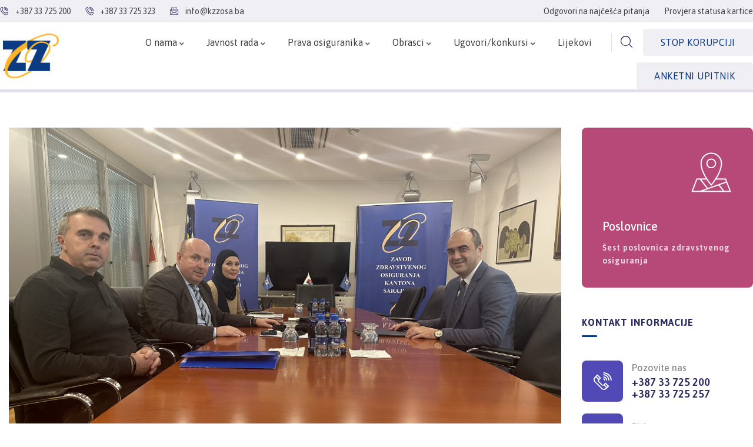

--- FILE ---
content_type: text/html; charset=UTF-8
request_url: https://www.kzzosa.ba/sastanak-novog-ministra-enisa-hasanovica-sa-direktorom-zavoda-muamerom-kosovcem/
body_size: 127042
content:
<!DOCTYPE html>
<html lang="bs-BA" class="no-js">
<head>
<meta http-equiv="content-type" content="text/html; charset=UTF-8">
<meta name="viewport" content="width=device-width, initial-scale=1">
<link rel="profile" href="https://gmpg.org/xfn/11">
<meta name='robots' content='index, follow, max-image-preview:large, max-snippet:-1, max-video-preview:-1' />
<!-- This site is optimized with the Yoast SEO plugin v21.4 - https://yoast.com/wordpress/plugins/seo/ -->
<title>Sastanak ministra Enisa Hasanovića sa direktorom Zavoda Muamerom Kosovcem - KZZO SA</title>
<link rel="canonical" href="https://www.kzzosa.ba/sastanak-novog-ministra-enisa-hasanovica-sa-direktorom-zavoda-muamerom-kosovcem/" />
<meta property="og:locale" content="bs_BA" />
<meta property="og:type" content="article" />
<meta property="og:title" content="Sastanak ministra Enisa Hasanovića sa direktorom Zavoda Muamerom Kosovcem - KZZO SA" />
<meta property="og:description" content="Zajedničkim aktivnostima nastavljamo unaprijeđenje zdravstvenog sistema u KS.&nbsp; U prvom planu su nam osiguranici i unapređenje zdravstvene zaštite Direktor Zavoda zdravstvenog osiguranja Kantona Sarajevo Muamer Kosovac sa saradnicima primio je [&hellip;]" />
<meta property="og:url" content="https://www.kzzosa.ba/sastanak-novog-ministra-enisa-hasanovica-sa-direktorom-zavoda-muamerom-kosovcem/" />
<meta property="og:site_name" content="KZZO SA" />
<meta property="article:published_time" content="2023-11-28T14:07:57+00:00" />
<meta property="article:modified_time" content="2023-12-08T07:59:41+00:00" />
<meta property="og:image" content="https://www.kzzosa.ba/wp-content/uploads/2023/11/IMG_3851-scaled.jpg" />
<meta property="og:image:width" content="2560" />
<meta property="og:image:height" content="1920" />
<meta property="og:image:type" content="image/jpeg" />
<meta name="author" content="Haris" />
<script type="application/ld+json" class="yoast-schema-graph">{"@context":"https://schema.org","@graph":[{"@type":"WebPage","@id":"https://www.kzzosa.ba/sastanak-novog-ministra-enisa-hasanovica-sa-direktorom-zavoda-muamerom-kosovcem/","url":"https://www.kzzosa.ba/sastanak-novog-ministra-enisa-hasanovica-sa-direktorom-zavoda-muamerom-kosovcem/","name":"Sastanak ministra Enisa Hasanovića sa direktorom Zavoda Muamerom Kosovcem - KZZO SA","isPartOf":{"@id":"https://www.kzzosa.ba/#website"},"primaryImageOfPage":{"@id":"https://www.kzzosa.ba/sastanak-novog-ministra-enisa-hasanovica-sa-direktorom-zavoda-muamerom-kosovcem/#primaryimage"},"image":{"@id":"https://www.kzzosa.ba/sastanak-novog-ministra-enisa-hasanovica-sa-direktorom-zavoda-muamerom-kosovcem/#primaryimage"},"thumbnailUrl":"https://www.kzzosa.ba/wp-content/uploads/2023/11/IMG_3851-scaled.jpg","datePublished":"2023-11-28T14:07:57+00:00","dateModified":"2023-12-08T07:59:41+00:00","author":{"@id":"https://www.kzzosa.ba/#/schema/person/8c873685850b347bd42b8f2339ae394b"},"breadcrumb":{"@id":"https://www.kzzosa.ba/sastanak-novog-ministra-enisa-hasanovica-sa-direktorom-zavoda-muamerom-kosovcem/#breadcrumb"},"inLanguage":"bs-BA","potentialAction":[{"@type":"ReadAction","target":["https://www.kzzosa.ba/sastanak-novog-ministra-enisa-hasanovica-sa-direktorom-zavoda-muamerom-kosovcem/"]}]},{"@type":"ImageObject","inLanguage":"bs-BA","@id":"https://www.kzzosa.ba/sastanak-novog-ministra-enisa-hasanovica-sa-direktorom-zavoda-muamerom-kosovcem/#primaryimage","url":"https://www.kzzosa.ba/wp-content/uploads/2023/11/IMG_3851-scaled.jpg","contentUrl":"https://www.kzzosa.ba/wp-content/uploads/2023/11/IMG_3851-scaled.jpg","width":2560,"height":1920},{"@type":"BreadcrumbList","@id":"https://www.kzzosa.ba/sastanak-novog-ministra-enisa-hasanovica-sa-direktorom-zavoda-muamerom-kosovcem/#breadcrumb","itemListElement":[{"@type":"ListItem","position":1,"name":"Home","item":"https://www.kzzosa.ba/"},{"@type":"ListItem","position":2,"name":"Sastanak ministra Enisa Hasanovića sa direktorom Zavoda Muamerom Kosovcem"}]},{"@type":"WebSite","@id":"https://www.kzzosa.ba/#website","url":"https://www.kzzosa.ba/","name":"KZZO SA","description":"Zavod zdravstvenog osiguranja Kantona Sarajevo","potentialAction":[{"@type":"SearchAction","target":{"@type":"EntryPoint","urlTemplate":"https://www.kzzosa.ba/?s={search_term_string}"},"query-input":"required name=search_term_string"}],"inLanguage":"bs-BA"},{"@type":"Person","@id":"https://www.kzzosa.ba/#/schema/person/8c873685850b347bd42b8f2339ae394b","name":"Haris","url":"https://www.kzzosa.ba/author/haris/"}]}</script>
<!-- / Yoast SEO plugin. -->
<link rel='dns-prefetch' href='//fonts.googleapis.com' />
<link rel="alternate" type="application/rss+xml" title="KZZO SA &raquo; novosti" href="https://www.kzzosa.ba/feed/" />
<link rel="alternate" type="application/rss+xml" title="KZZO SA &raquo;  novosti o komentarima" href="https://www.kzzosa.ba/comments/feed/" />
<link rel="alternate" type="text/calendar" title="KZZO SA &raquo; iCal Feed" href="https://www.kzzosa.ba/events/?ical=1" />
<link rel="alternate" type="application/rss+xml" title="KZZO SA &raquo; Sastanak ministra Enisa Hasanovića sa direktorom Zavoda Muamerom Kosovcem novosti o komentarima" href="https://www.kzzosa.ba/sastanak-novog-ministra-enisa-hasanovica-sa-direktorom-zavoda-muamerom-kosovcem/feed/" />
<link rel="alternate" title="oEmbed (JSON)" type="application/json+oembed" href="https://www.kzzosa.ba/wp-json/oembed/1.0/embed?url=https%3A%2F%2Fwww.kzzosa.ba%2Fsastanak-novog-ministra-enisa-hasanovica-sa-direktorom-zavoda-muamerom-kosovcem%2F" />
<link rel="alternate" title="oEmbed (XML)" type="text/xml+oembed" href="https://www.kzzosa.ba/wp-json/oembed/1.0/embed?url=https%3A%2F%2Fwww.kzzosa.ba%2Fsastanak-novog-ministra-enisa-hasanovica-sa-direktorom-zavoda-muamerom-kosovcem%2F&#038;format=xml" />
<style id='wp-img-auto-sizes-contain-inline-css' type='text/css'>
img:is([sizes=auto i],[sizes^="auto," i]){contain-intrinsic-size:3000px 1500px}
/*# sourceURL=wp-img-auto-sizes-contain-inline-css */
</style>
<!-- <link rel='stylesheet' id='font-awesome-css' href='https://www.kzzosa.ba/wp-content/plugins/elementor/assets/lib/font-awesome/css/font-awesome.min.css?ver=4.7.0' type='text/css' media='all' /> -->
<!-- <link rel='stylesheet' id='regular-css' href='https://www.kzzosa.ba/wp-content/plugins/elementor/assets/lib/font-awesome/css/regular.min.css?ver=6e0728ebb67d668afa587a54f804e703' type='text/css' media='all' /> -->
<!-- <link rel='stylesheet' id='owl-carousel-css' href='https://www.kzzosa.ba/wp-content/plugins/tfposts/assets/css/owl.carousel.css?ver=6e0728ebb67d668afa587a54f804e703' type='text/css' media='all' /> -->
<!-- <link rel='stylesheet' id='tf-post-style-css' href='https://www.kzzosa.ba/wp-content/plugins/tfposts/assets/css/tf-style.css?ver=6e0728ebb67d668afa587a54f804e703' type='text/css' media='all' /> -->
<!-- <link rel='stylesheet' id='wp-block-library-css' href='https://www.kzzosa.ba/wp-includes/css/dist/block-library/style.min.css?ver=6e0728ebb67d668afa587a54f804e703' type='text/css' media='all' /> -->
<link rel="stylesheet" type="text/css" href="//www.kzzosa.ba/wp-content/cache/wpfc-minified/sfq5jdq/472m8.css" media="all"/>
<style id='global-styles-inline-css' type='text/css'>
:root{--wp--preset--aspect-ratio--square: 1;--wp--preset--aspect-ratio--4-3: 4/3;--wp--preset--aspect-ratio--3-4: 3/4;--wp--preset--aspect-ratio--3-2: 3/2;--wp--preset--aspect-ratio--2-3: 2/3;--wp--preset--aspect-ratio--16-9: 16/9;--wp--preset--aspect-ratio--9-16: 9/16;--wp--preset--color--black: #000000;--wp--preset--color--cyan-bluish-gray: #abb8c3;--wp--preset--color--white: #ffffff;--wp--preset--color--pale-pink: #f78da7;--wp--preset--color--vivid-red: #cf2e2e;--wp--preset--color--luminous-vivid-orange: #ff6900;--wp--preset--color--luminous-vivid-amber: #fcb900;--wp--preset--color--light-green-cyan: #7bdcb5;--wp--preset--color--vivid-green-cyan: #00d084;--wp--preset--color--pale-cyan-blue: #8ed1fc;--wp--preset--color--vivid-cyan-blue: #0693e3;--wp--preset--color--vivid-purple: #9b51e0;--wp--preset--gradient--vivid-cyan-blue-to-vivid-purple: linear-gradient(135deg,rgb(6,147,227) 0%,rgb(155,81,224) 100%);--wp--preset--gradient--light-green-cyan-to-vivid-green-cyan: linear-gradient(135deg,rgb(122,220,180) 0%,rgb(0,208,130) 100%);--wp--preset--gradient--luminous-vivid-amber-to-luminous-vivid-orange: linear-gradient(135deg,rgb(252,185,0) 0%,rgb(255,105,0) 100%);--wp--preset--gradient--luminous-vivid-orange-to-vivid-red: linear-gradient(135deg,rgb(255,105,0) 0%,rgb(207,46,46) 100%);--wp--preset--gradient--very-light-gray-to-cyan-bluish-gray: linear-gradient(135deg,rgb(238,238,238) 0%,rgb(169,184,195) 100%);--wp--preset--gradient--cool-to-warm-spectrum: linear-gradient(135deg,rgb(74,234,220) 0%,rgb(151,120,209) 20%,rgb(207,42,186) 40%,rgb(238,44,130) 60%,rgb(251,105,98) 80%,rgb(254,248,76) 100%);--wp--preset--gradient--blush-light-purple: linear-gradient(135deg,rgb(255,206,236) 0%,rgb(152,150,240) 100%);--wp--preset--gradient--blush-bordeaux: linear-gradient(135deg,rgb(254,205,165) 0%,rgb(254,45,45) 50%,rgb(107,0,62) 100%);--wp--preset--gradient--luminous-dusk: linear-gradient(135deg,rgb(255,203,112) 0%,rgb(199,81,192) 50%,rgb(65,88,208) 100%);--wp--preset--gradient--pale-ocean: linear-gradient(135deg,rgb(255,245,203) 0%,rgb(182,227,212) 50%,rgb(51,167,181) 100%);--wp--preset--gradient--electric-grass: linear-gradient(135deg,rgb(202,248,128) 0%,rgb(113,206,126) 100%);--wp--preset--gradient--midnight: linear-gradient(135deg,rgb(2,3,129) 0%,rgb(40,116,252) 100%);--wp--preset--font-size--small: 13px;--wp--preset--font-size--medium: 20px;--wp--preset--font-size--large: 36px;--wp--preset--font-size--x-large: 42px;--wp--preset--spacing--20: 0.44rem;--wp--preset--spacing--30: 0.67rem;--wp--preset--spacing--40: 1rem;--wp--preset--spacing--50: 1.5rem;--wp--preset--spacing--60: 2.25rem;--wp--preset--spacing--70: 3.38rem;--wp--preset--spacing--80: 5.06rem;--wp--preset--shadow--natural: 6px 6px 9px rgba(0, 0, 0, 0.2);--wp--preset--shadow--deep: 12px 12px 50px rgba(0, 0, 0, 0.4);--wp--preset--shadow--sharp: 6px 6px 0px rgba(0, 0, 0, 0.2);--wp--preset--shadow--outlined: 6px 6px 0px -3px rgb(255, 255, 255), 6px 6px rgb(0, 0, 0);--wp--preset--shadow--crisp: 6px 6px 0px rgb(0, 0, 0);}:where(.is-layout-flex){gap: 0.5em;}:where(.is-layout-grid){gap: 0.5em;}body .is-layout-flex{display: flex;}.is-layout-flex{flex-wrap: wrap;align-items: center;}.is-layout-flex > :is(*, div){margin: 0;}body .is-layout-grid{display: grid;}.is-layout-grid > :is(*, div){margin: 0;}:where(.wp-block-columns.is-layout-flex){gap: 2em;}:where(.wp-block-columns.is-layout-grid){gap: 2em;}:where(.wp-block-post-template.is-layout-flex){gap: 1.25em;}:where(.wp-block-post-template.is-layout-grid){gap: 1.25em;}.has-black-color{color: var(--wp--preset--color--black) !important;}.has-cyan-bluish-gray-color{color: var(--wp--preset--color--cyan-bluish-gray) !important;}.has-white-color{color: var(--wp--preset--color--white) !important;}.has-pale-pink-color{color: var(--wp--preset--color--pale-pink) !important;}.has-vivid-red-color{color: var(--wp--preset--color--vivid-red) !important;}.has-luminous-vivid-orange-color{color: var(--wp--preset--color--luminous-vivid-orange) !important;}.has-luminous-vivid-amber-color{color: var(--wp--preset--color--luminous-vivid-amber) !important;}.has-light-green-cyan-color{color: var(--wp--preset--color--light-green-cyan) !important;}.has-vivid-green-cyan-color{color: var(--wp--preset--color--vivid-green-cyan) !important;}.has-pale-cyan-blue-color{color: var(--wp--preset--color--pale-cyan-blue) !important;}.has-vivid-cyan-blue-color{color: var(--wp--preset--color--vivid-cyan-blue) !important;}.has-vivid-purple-color{color: var(--wp--preset--color--vivid-purple) !important;}.has-black-background-color{background-color: var(--wp--preset--color--black) !important;}.has-cyan-bluish-gray-background-color{background-color: var(--wp--preset--color--cyan-bluish-gray) !important;}.has-white-background-color{background-color: var(--wp--preset--color--white) !important;}.has-pale-pink-background-color{background-color: var(--wp--preset--color--pale-pink) !important;}.has-vivid-red-background-color{background-color: var(--wp--preset--color--vivid-red) !important;}.has-luminous-vivid-orange-background-color{background-color: var(--wp--preset--color--luminous-vivid-orange) !important;}.has-luminous-vivid-amber-background-color{background-color: var(--wp--preset--color--luminous-vivid-amber) !important;}.has-light-green-cyan-background-color{background-color: var(--wp--preset--color--light-green-cyan) !important;}.has-vivid-green-cyan-background-color{background-color: var(--wp--preset--color--vivid-green-cyan) !important;}.has-pale-cyan-blue-background-color{background-color: var(--wp--preset--color--pale-cyan-blue) !important;}.has-vivid-cyan-blue-background-color{background-color: var(--wp--preset--color--vivid-cyan-blue) !important;}.has-vivid-purple-background-color{background-color: var(--wp--preset--color--vivid-purple) !important;}.has-black-border-color{border-color: var(--wp--preset--color--black) !important;}.has-cyan-bluish-gray-border-color{border-color: var(--wp--preset--color--cyan-bluish-gray) !important;}.has-white-border-color{border-color: var(--wp--preset--color--white) !important;}.has-pale-pink-border-color{border-color: var(--wp--preset--color--pale-pink) !important;}.has-vivid-red-border-color{border-color: var(--wp--preset--color--vivid-red) !important;}.has-luminous-vivid-orange-border-color{border-color: var(--wp--preset--color--luminous-vivid-orange) !important;}.has-luminous-vivid-amber-border-color{border-color: var(--wp--preset--color--luminous-vivid-amber) !important;}.has-light-green-cyan-border-color{border-color: var(--wp--preset--color--light-green-cyan) !important;}.has-vivid-green-cyan-border-color{border-color: var(--wp--preset--color--vivid-green-cyan) !important;}.has-pale-cyan-blue-border-color{border-color: var(--wp--preset--color--pale-cyan-blue) !important;}.has-vivid-cyan-blue-border-color{border-color: var(--wp--preset--color--vivid-cyan-blue) !important;}.has-vivid-purple-border-color{border-color: var(--wp--preset--color--vivid-purple) !important;}.has-vivid-cyan-blue-to-vivid-purple-gradient-background{background: var(--wp--preset--gradient--vivid-cyan-blue-to-vivid-purple) !important;}.has-light-green-cyan-to-vivid-green-cyan-gradient-background{background: var(--wp--preset--gradient--light-green-cyan-to-vivid-green-cyan) !important;}.has-luminous-vivid-amber-to-luminous-vivid-orange-gradient-background{background: var(--wp--preset--gradient--luminous-vivid-amber-to-luminous-vivid-orange) !important;}.has-luminous-vivid-orange-to-vivid-red-gradient-background{background: var(--wp--preset--gradient--luminous-vivid-orange-to-vivid-red) !important;}.has-very-light-gray-to-cyan-bluish-gray-gradient-background{background: var(--wp--preset--gradient--very-light-gray-to-cyan-bluish-gray) !important;}.has-cool-to-warm-spectrum-gradient-background{background: var(--wp--preset--gradient--cool-to-warm-spectrum) !important;}.has-blush-light-purple-gradient-background{background: var(--wp--preset--gradient--blush-light-purple) !important;}.has-blush-bordeaux-gradient-background{background: var(--wp--preset--gradient--blush-bordeaux) !important;}.has-luminous-dusk-gradient-background{background: var(--wp--preset--gradient--luminous-dusk) !important;}.has-pale-ocean-gradient-background{background: var(--wp--preset--gradient--pale-ocean) !important;}.has-electric-grass-gradient-background{background: var(--wp--preset--gradient--electric-grass) !important;}.has-midnight-gradient-background{background: var(--wp--preset--gradient--midnight) !important;}.has-small-font-size{font-size: var(--wp--preset--font-size--small) !important;}.has-medium-font-size{font-size: var(--wp--preset--font-size--medium) !important;}.has-large-font-size{font-size: var(--wp--preset--font-size--large) !important;}.has-x-large-font-size{font-size: var(--wp--preset--font-size--x-large) !important;}
/*# sourceURL=global-styles-inline-css */
</style>
<style id='classic-theme-styles-inline-css' type='text/css'>
/*! This file is auto-generated */
.wp-block-button__link{color:#fff;background-color:#32373c;border-radius:9999px;box-shadow:none;text-decoration:none;padding:calc(.667em + 2px) calc(1.333em + 2px);font-size:1.125em}.wp-block-file__button{background:#32373c;color:#fff;text-decoration:none}
/*# sourceURL=/wp-includes/css/classic-themes.min.css */
</style>
<!-- <link rel='stylesheet' id='redux-extendify-styles-css' href='https://www.kzzosa.ba/wp-content/plugins/redux-framework/redux-core/assets/css/extendify-utilities.css?ver=4.4.5' type='text/css' media='all' /> -->
<!-- <link rel='stylesheet' id='elementor-frontend-legacy-css' href='https://www.kzzosa.ba/wp-content/plugins/elementor/assets/css/frontend-legacy.min.css?ver=3.15.2' type='text/css' media='all' /> -->
<!-- <link rel='stylesheet' id='elementor-frontend-css' href='https://www.kzzosa.ba/wp-content/plugins/elementor/assets/css/frontend-lite.min.css?ver=3.15.2' type='text/css' media='all' /> -->
<!-- <link rel='stylesheet' id='eael-general-css' href='https://www.kzzosa.ba/wp-content/plugins/essential-addons-for-elementor-lite/assets/front-end/css/view/general.min.css?ver=5.8.6' type='text/css' media='all' /> -->
<link rel="stylesheet" type="text/css" href="//www.kzzosa.ba/wp-content/cache/wpfc-minified/lp1jryuw/472m8.css" media="all"/>
<link rel='stylesheet' id='elementor-post-9-css' href='https://www.kzzosa.ba/wp-content/uploads/elementor/css/post-9.css?ver=1768490961' type='text/css' media='all' />
<link rel='stylesheet' id='elementor-post-186-css' href='https://www.kzzosa.ba/wp-content/uploads/elementor/css/post-186.css?ver=1768490973' type='text/css' media='all' />
<link rel='stylesheet' id='elementor-post-43-css' href='https://www.kzzosa.ba/wp-content/uploads/elementor/css/post-43.css?ver=1768490961' type='text/css' media='all' />
<link rel='stylesheet' id='elementor-post-176-css' href='https://www.kzzosa.ba/wp-content/uploads/elementor/css/post-176.css?ver=1768490962' type='text/css' media='all' />
<link rel='stylesheet' id='modins-fonts-css' href='https://fonts.googleapis.com/css2?family=Kumbh+Sans:wght@300;400;500;600;700&#038;display=swap' type='text/css' media='all' />
<!-- <link rel='stylesheet' id='dashicons-css' href='https://www.kzzosa.ba/wp-includes/css/dashicons.min.css?ver=6e0728ebb67d668afa587a54f804e703' type='text/css' media='all' /> -->
<!-- <link rel='stylesheet' id='swiper-css' href='https://www.kzzosa.ba/wp-content/plugins/elementor/assets/lib/swiper/v8/css/swiper.min.css?ver=8.4.5' type='text/css' media='all' /> -->
<!-- <link rel='stylesheet' id='magnific-css' href='https://www.kzzosa.ba/wp-content/themes/modins/assets/js/magnific/magnific-popup.css?ver=6e0728ebb67d668afa587a54f804e703' type='text/css' media='all' /> -->
<!-- <link rel='stylesheet' id='fontawesome-css' href='https://www.kzzosa.ba/wp-content/themes/modins/assets/css/fontawesome/css/all.min.css?ver=6e0728ebb67d668afa587a54f804e703' type='text/css' media='all' /> -->
<!-- <link rel='stylesheet' id='line-awesome-css' href='https://www.kzzosa.ba/wp-content/themes/modins/assets/css/line-awesome/css/line-awesome.min.css?ver=6e0728ebb67d668afa587a54f804e703' type='text/css' media='all' /> -->
<!-- <link rel='stylesheet' id='modins-style-css' href='https://www.kzzosa.ba/wp-content/themes/modins/style.css?ver=6e0728ebb67d668afa587a54f804e703' type='text/css' media='all' /> -->
<!-- <link rel='stylesheet' id='bootstrap-css' href='https://www.kzzosa.ba/wp-content/themes/modins/assets/css/bootstrap.css?ver=1.0.6' type='text/css' media='all' /> -->
<!-- <link rel='stylesheet' id='modins-template-css' href='https://www.kzzosa.ba/wp-content/themes/modins/assets/css/template.css?ver=1.0.6' type='text/css' media='all' /> -->
<!-- <link rel='stylesheet' id='modins-parent-style-css' href='https://www.kzzosa.ba/wp-content/themes/modins/style.css?ver=6e0728ebb67d668afa587a54f804e703' type='text/css' media='all' /> -->
<!-- <link rel='stylesheet' id='modins-child-style-css' href='https://www.kzzosa.ba/wp-content/themes/modins_child/style.css?ver=6e0728ebb67d668afa587a54f804e703' type='text/css' media='all' /> -->
<!-- <link rel='stylesheet' id='modins-custom-style-color-css' href='https://www.kzzosa.ba/wp-content/themes/modins/assets/css/custom_script.css?ver=6e0728ebb67d668afa587a54f804e703' type='text/css' media='all' /> -->
<link rel="stylesheet" type="text/css" href="//www.kzzosa.ba/wp-content/cache/wpfc-minified/g4niezw9/472m8.css" media="all"/>
<style id='modins-custom-style-color-inline-css' type='text/css'>
:root{ --modins-nfpage-image-width: 430px;}
/*# sourceURL=modins-custom-style-color-inline-css */
</style>
<!-- <link rel='stylesheet' id='wp-block-paragraph-css' href='https://www.kzzosa.ba/wp-includes/blocks/paragraph/style.min.css?ver=6e0728ebb67d668afa587a54f804e703' type='text/css' media='all' /> -->
<link rel="stylesheet" type="text/css" href="//www.kzzosa.ba/wp-content/cache/wpfc-minified/8vzbaczf/dk0x6.css" media="all"/>
<link rel='stylesheet' id='google-fonts-1-css' href='https://fonts.googleapis.com/css?family=Asap%3A100%2C100italic%2C200%2C200italic%2C300%2C300italic%2C400%2C400italic%2C500%2C500italic%2C600%2C600italic%2C700%2C700italic%2C800%2C800italic%2C900%2C900italic&#038;display=swap&#038;ver=6.9' type='text/css' media='all' />
<!-- <link rel='stylesheet' id='elementor-icons-shared-0-css' href='https://www.kzzosa.ba/wp-content/plugins/elementor/assets/lib/font-awesome/css/fontawesome.min.css?ver=5.15.3' type='text/css' media='all' /> -->
<!-- <link rel='stylesheet' id='elementor-icons-fa-solid-css' href='https://www.kzzosa.ba/wp-content/plugins/elementor/assets/lib/font-awesome/css/solid.min.css?ver=5.15.3' type='text/css' media='all' /> -->
<!-- <link rel='stylesheet' id='elementor-icons-fa-regular-css' href='https://www.kzzosa.ba/wp-content/plugins/elementor/assets/lib/font-awesome/css/regular.min.css?ver=5.15.3' type='text/css' media='all' /> -->
<!-- <link rel='stylesheet' id='elementor-icons-fa-brands-css' href='https://www.kzzosa.ba/wp-content/plugins/elementor/assets/lib/font-awesome/css/brands.min.css?ver=5.15.3' type='text/css' media='all' /> -->
<link rel="stylesheet" type="text/css" href="//www.kzzosa.ba/wp-content/cache/wpfc-minified/7zp4r4is/472m8.css" media="all"/>
<link rel="preconnect" href="https://fonts.gstatic.com/" crossorigin><script src='//www.kzzosa.ba/wp-content/cache/wpfc-minified/97qqr6a5/472m9.js' type="text/javascript"></script>
<!-- <script type="text/javascript" src="https://www.kzzosa.ba/wp-includes/js/jquery/jquery.min.js?ver=3.7.1" id="jquery-core-js"></script> -->
<!-- <script type="text/javascript" src="https://www.kzzosa.ba/wp-includes/js/jquery/jquery-migrate.min.js?ver=3.4.1" id="jquery-migrate-js"></script> -->
<!-- <script type="text/javascript" src="https://www.kzzosa.ba/wp-content/themes/modins/assets/js/bootstrap.min.js?ver=6e0728ebb67d668afa587a54f804e703" id="bootstrap-js"></script> -->
<!-- <script type="text/javascript" src="https://www.kzzosa.ba/wp-content/themes/modins/assets/js/magnific/jquery.magnific-popup.min.js?ver=6e0728ebb67d668afa587a54f804e703" id="jquery-magnific-popup-js"></script> -->
<!-- <script type="text/javascript" src="https://www.kzzosa.ba/wp-content/themes/modins/assets/js/jquery.cookie.js?ver=6e0728ebb67d668afa587a54f804e703" id="jquery-cookie-js"></script> -->
<!-- <script type="text/javascript" src="https://www.kzzosa.ba/wp-content/themes/modins/assets/js/jquery.appear.js?ver=6e0728ebb67d668afa587a54f804e703" id="jquery-appear-js"></script> -->
<!-- <script type="text/javascript" src="https://www.kzzosa.ba/wp-includes/js/imagesloaded.min.js?ver=5.0.0" id="imagesloaded-js"></script> -->
<!-- <script type="text/javascript" src="https://www.kzzosa.ba/wp-includes/js/masonry.min.js?ver=4.2.2" id="masonry-js"></script> -->
<!-- <script type="text/javascript" src="https://www.kzzosa.ba/wp-includes/js/jquery/jquery.masonry.min.js?ver=3.1.2b" id="jquery-masonry-js"></script> -->
<!-- <script type="text/javascript" src="https://www.kzzosa.ba/wp-content/themes/modins/assets/js/main.js?ver=6e0728ebb67d668afa587a54f804e703" id="modins-main-js"></script> -->
<link rel="https://api.w.org/" href="https://www.kzzosa.ba/wp-json/" /><link rel="alternate" title="JSON" type="application/json" href="https://www.kzzosa.ba/wp-json/wp/v2/posts/7114" /><link rel="EditURI" type="application/rsd+xml" title="RSD" href="https://www.kzzosa.ba/xmlrpc.php?rsd" />
<meta name="generator" content="Redux 4.4.5" /><!-- start Simple Custom CSS and JS -->
<!-- Google tag (gtag.js) -->
<script async src="https://www.googletagmanager.com/gtag/js?id=G-JFQMF2XT18"></script>
<script>
window.dataLayer = window.dataLayer || [];
function gtag(){dataLayer.push(arguments);}
gtag('js', new Date());
gtag('config', 'G-JFQMF2XT18');
</script><!-- end Simple Custom CSS and JS -->
<script> var ajaxurl = "https://www.kzzosa.ba/wp-admin/admin-ajax.php";</script>    
<script type="text/javascript">
var ajaxurl = 'https://www.kzzosa.ba/wp-admin/admin-ajax.php';
</script>
<meta name="tec-api-version" content="v1"><meta name="tec-api-origin" content="https://www.kzzosa.ba"><link rel="alternate" href="https://www.kzzosa.ba/wp-json/tribe/events/v1/" /><meta name="generator" content="Elementor 3.15.2; features: e_optimized_assets_loading, e_optimized_css_loading, additional_custom_breakpoints; settings: css_print_method-external, google_font-enabled, font_display-swap">
<meta name="generator" content="Powered by Slider Revolution 6.6.14 - responsive, Mobile-Friendly Slider Plugin for WordPress with comfortable drag and drop interface." />
<link rel="icon" href="https://www.kzzosa.ba/wp-content/uploads/2023/07/zzo-logo-175x161.png" sizes="32x32" />
<link rel="icon" href="https://www.kzzosa.ba/wp-content/uploads/2023/07/zzo-logo.png" sizes="192x192" />
<link rel="apple-touch-icon" href="https://www.kzzosa.ba/wp-content/uploads/2023/07/zzo-logo.png" />
<meta name="msapplication-TileImage" content="https://www.kzzosa.ba/wp-content/uploads/2023/07/zzo-logo.png" />
<script>function setREVStartSize(e){
//window.requestAnimationFrame(function() {
window.RSIW = window.RSIW===undefined ? window.innerWidth : window.RSIW;
window.RSIH = window.RSIH===undefined ? window.innerHeight : window.RSIH;
try {
var pw = document.getElementById(e.c).parentNode.offsetWidth,
newh;
pw = pw===0 || isNaN(pw) || (e.l=="fullwidth" || e.layout=="fullwidth") ? window.RSIW : pw;
e.tabw = e.tabw===undefined ? 0 : parseInt(e.tabw);
e.thumbw = e.thumbw===undefined ? 0 : parseInt(e.thumbw);
e.tabh = e.tabh===undefined ? 0 : parseInt(e.tabh);
e.thumbh = e.thumbh===undefined ? 0 : parseInt(e.thumbh);
e.tabhide = e.tabhide===undefined ? 0 : parseInt(e.tabhide);
e.thumbhide = e.thumbhide===undefined ? 0 : parseInt(e.thumbhide);
e.mh = e.mh===undefined || e.mh=="" || e.mh==="auto" ? 0 : parseInt(e.mh,0);
if(e.layout==="fullscreen" || e.l==="fullscreen")
newh = Math.max(e.mh,window.RSIH);
else{
e.gw = Array.isArray(e.gw) ? e.gw : [e.gw];
for (var i in e.rl) if (e.gw[i]===undefined || e.gw[i]===0) e.gw[i] = e.gw[i-1];
e.gh = e.el===undefined || e.el==="" || (Array.isArray(e.el) && e.el.length==0)? e.gh : e.el;
e.gh = Array.isArray(e.gh) ? e.gh : [e.gh];
for (var i in e.rl) if (e.gh[i]===undefined || e.gh[i]===0) e.gh[i] = e.gh[i-1];
var nl = new Array(e.rl.length),
ix = 0,
sl;
e.tabw = e.tabhide>=pw ? 0 : e.tabw;
e.thumbw = e.thumbhide>=pw ? 0 : e.thumbw;
e.tabh = e.tabhide>=pw ? 0 : e.tabh;
e.thumbh = e.thumbhide>=pw ? 0 : e.thumbh;
for (var i in e.rl) nl[i] = e.rl[i]<window.RSIW ? 0 : e.rl[i];
sl = nl[0];
for (var i in nl) if (sl>nl[i] && nl[i]>0) { sl = nl[i]; ix=i;}
var m = pw>(e.gw[ix]+e.tabw+e.thumbw) ? 1 : (pw-(e.tabw+e.thumbw)) / (e.gw[ix]);
newh =  (e.gh[ix] * m) + (e.tabh + e.thumbh);
}
var el = document.getElementById(e.c);
if (el!==null && el) el.style.height = newh+"px";
el = document.getElementById(e.c+"_wrapper");
if (el!==null && el) {
el.style.height = newh+"px";
el.style.display = "block";
}
} catch(e){
console.log("Failure at Presize of Slider:" + e)
}
//});
};</script>
<style type="text/css" id="wp-custom-css">
.custom-breadcrumb {background-color:unset;}
.service-one__icon {padding: 15px;}
.milestone-one__single {margin-bottom: 0;}
.milestone-one__icon {position: absolute; right: 0; top: -15px;}
.milestone-one__title {width: 100%;}
.service-one__single {
-webkit-box-shadow: 0px 10px 10px 0px rgba(0, 0, 0, 0.07);
box-shadow: 0px 10px 10px 0px rgba(0, 0, 0, 0.07);
border-radius: 0;
}
.service-one__title {font-weight: 500;}
.post-one__thumbnail img {border-radius: 0;}
.post-one__content {margin-left: 0; margin-right: 0; border-radius: 0;}
span.author vcard {display:none;}
.about-two__image .content-inner {border-radius: 0;}
.about-two__image-second {bottom: -50px;}
.about-two__image-second .content-inner {border-radius:0;}
.service-one__icon {background:var(--e-global-color-primary);}
ul.gva-nav-menu > li {padding: 20px 18px; }
ul.gva-nav-menu > li > a {color:  #3e4043; }
.feature-one__icon-box {width: 100px; height: 100px;}
.post-one__meta {display:none;}
.post-one__title {font-size: 22px; line-height: 25px; font-weight:400 !important;}
.post-one__title a {color: #3e4043;}
.post-one__desc {font-size: 15px; line-height: 22px;}
.newsletter__content input[type="email"] {border-bottom: 1px solid #ddd;}
p {margin-bottom: 8px;}
.wp-block-image {display: inline-block !important; height: 300px;}
.post-date  i {margin-right: 5px;}
/* .gallery-3-imgs{
display:flex;
flex-direction:row;
}
.gallery-3-imgs img{
padding-right:1rem;
} */
.hidden {
display: none;
}
.error{
color: red;
font-size: 2vh; }
#data-label{
color:#0b3b83;
font-size: 3vh;
width:60%;
}
#data-input{
width: 50%;
padding: 9px 12px;
margin: 7px 0;
display: inline-block;
border-radius: 4px;
box-sizing: border-box;
border: 1px solid;
}
#submit-button{
width: 50%;
border: 1px solid #0b3b83;
margin: 8px 0;
border-radius: 4px;
cursor: pointer;
}
#response-message, #response-header, #response-body{
font-size: 2.5vh;
color:#0b3b83;
}
#again-button-container{
display:flex;
align-items:center;
justify-content:left;
padding:10px;
}
@media (max-width: 767px) {
#data-input{
width: 100%;
}
#submit-button{
width: 100%;
}
#data-label{
width:100%;
}
}
input::-webkit-outer-spin-button,
input::-webkit-inner-spin-button {
-webkit-appearance: none;
}
.grecaptcha-badge{z-index:9999}
.border{border:none!important;}
.qmn_pagination, .qsm_auto_pagination_enabled .qmn_pagination{flex-direction:row-reverse!important;}
.ays-survey-section-desc {
line-height:20px!important;
}
li.tumblr, .single-dokumenti > a.document-style {opacity:0; display:none;}
@media only screen and (min-width: 600px) {
li#menu-item-5659 {
display: none;
}}
.wpcf7-form select{background:#f4f3f8;}
@media only screen and (min-width: 600px){.elementor-5741 .elementor-element.elementor-element-ff96a01 {
width: 100%!important;}}
.wpcf7-form {
max-width: 1050px;
margin: 0;
}
.elementor-6432 .elementor-element.elementor-element-9502e9f .tf-posts-wrap .tf-posts .content {padding:0px!important}		</style>
<!-- <link rel='stylesheet' id='elementor-icons-css' href='https://www.kzzosa.ba/wp-content/plugins/elementor/assets/lib/eicons/css/elementor-icons.min.css?ver=5.21.0' type='text/css' media='all' /> -->
<!-- <link rel='stylesheet' id='font-awesome-5-all-css' href='https://www.kzzosa.ba/wp-content/plugins/elementor/assets/lib/font-awesome/css/all.min.css?ver=5.8.6' type='text/css' media='all' /> -->
<!-- <link rel='stylesheet' id='font-awesome-4-shim-css' href='https://www.kzzosa.ba/wp-content/plugins/elementor/assets/lib/font-awesome/css/v4-shims.min.css?ver=5.8.6' type='text/css' media='all' /> -->
<!-- <link rel='stylesheet' id='rs-plugin-settings-css' href='https://www.kzzosa.ba/wp-content/plugins/revslider/public/assets/css/rs6.css?ver=6.6.14' type='text/css' media='all' /> -->
<link rel="stylesheet" type="text/css" href="//www.kzzosa.ba/wp-content/cache/wpfc-minified/9iumtivv/478kj.css" media="all"/>
<style id='rs-plugin-settings-inline-css' type='text/css'>
#rs-demo-id {}
/*# sourceURL=rs-plugin-settings-inline-css */
</style>
</head>
<body data-rsssl=1 class="wp-singular post-template-default single single-post postid-7114 single-format-standard wp-theme-modins wp-child-theme-modins_child tribe-no-js page-template-modins-child modins-body-loading elementor-default elementor-kit-9">
<div class="modins-page-loading"></div>
<div class="wrapper-page"> <!--page-->
<header class="wp-site-header header-builder-frontend header-position-relative">
<div class="header_default_screen">
<div class="header-builder-inner">
<div class="header-main-wrapper">		<div data-elementor-type="wp-post" data-elementor-id="43" class="elementor elementor-43">
<div class="elementor-inner">
<div class="elementor-section-wrap">
<section class="elementor-section elementor-top-section elementor-element elementor-element-879c562 elementor-section-boxed elementor-section-height-default elementor-section-height-default" data-id="879c562" data-element_type="section" data-settings="{&quot;background_background&quot;:&quot;classic&quot;}">
<div class="elementor-container elementor-column-gap-default">
<div class="elementor-row">
<div class="elementor-column elementor-col-50 elementor-top-column elementor-element elementor-element-46513db elementor-hidden-tablet elementor-hidden-mobile" data-id="46513db" data-element_type="column">
<div class="elementor-column-wrap elementor-element-populated">
<div class="elementor-widget-wrap">
<div class="elementor-element elementor-element-79811a0 elementor-icon-list--layout-inline elementor-list-item-link-full_width elementor-widget elementor-widget-icon-list" data-id="79811a0" data-element_type="widget" data-widget_type="icon-list.default">
<div class="elementor-widget-container">
<!-- <link rel="stylesheet" href="https://www.kzzosa.ba/wp-content/plugins/elementor/assets/css/widget-icon-list.min.css"> -->
<link rel="stylesheet" type="text/css" href="//www.kzzosa.ba/wp-content/cache/wpfc-minified/de8mzova/472m8.css" media="all"/>		<ul class="elementor-icon-list-items elementor-inline-items">
<li class="elementor-icon-list-item elementor-inline-item">
<a href="tel:0038733725200">
<span class="elementor-icon-list-icon">
<i aria-hidden="true" class=" micon__phone-ringing"></i>						</span>
<span class="elementor-icon-list-text">+387 33 725 200</span>
</a>
</li>
<li class="elementor-icon-list-item elementor-inline-item">
<a href="tel:0038733725323">
<span class="elementor-icon-list-icon">
<i aria-hidden="true" class=" micon__phone-ringing"></i>						</span>
<span class="elementor-icon-list-text">+387 33 725 323</span>
</a>
</li>
<li class="elementor-icon-list-item elementor-inline-item">
<a href="mailto:info@kzzosa.ba">
<span class="elementor-icon-list-icon">
<i aria-hidden="true" class=" flaticon-email-2"></i>						</span>
<span class="elementor-icon-list-text">info@kzzosa.ba</span>
</a>
</li>
</ul>
</div>
</div>
</div>
</div>
</div>
<div class="elementor-column elementor-col-50 elementor-top-column elementor-element elementor-element-1a3a2d0" data-id="1a3a2d0" data-element_type="column">
<div class="elementor-column-wrap elementor-element-populated">
<div class="elementor-widget-wrap">
<div class="elementor-element elementor-element-7ca72f7 elementor-icon-list--layout-inline elementor-widget__width-auto elementor-list-item-link-full_width elementor-widget elementor-widget-icon-list" data-id="7ca72f7" data-element_type="widget" data-widget_type="icon-list.default">
<div class="elementor-widget-container">
<ul class="elementor-icon-list-items elementor-inline-items">
<li class="elementor-icon-list-item elementor-inline-item">
<a href="https://www.kzzosa.ba/pitanja/">
<span class="elementor-icon-list-text">Odgovori na najčešća pitanja</span>
</a>
</li>
<li class="elementor-icon-list-item elementor-inline-item">
<a href="https://ezk.ezoblak.ba/" target="_blank">
<span class="elementor-icon-list-text">Provjera statusa kartice</span>
</a>
</li>
</ul>
</div>
</div>
</div>
</div>
</div>
</div>
</div>
</section>
<section class="elementor-section elementor-top-section elementor-element elementor-element-d7c7b7b gv-sticky-menu elementor-section-boxed elementor-section-height-default elementor-section-height-default" data-id="d7c7b7b" data-element_type="section">
<div class="elementor-container elementor-column-gap-default">
<div class="elementor-row">
<div class="elementor-column elementor-col-50 elementor-top-column elementor-element elementor-element-e4ea2e1 bg-overlay-left" data-id="e4ea2e1" data-element_type="column">
<div class="elementor-column-wrap elementor-element-populated">
<div class="elementor-widget-wrap">
<div class="elementor-element elementor-element-ac03e53 elementor-widget__width-auto elementor-widget elementor-widget-gva-logo" data-id="ac03e53" data-element_type="widget" data-widget_type="gva-logo.default">
<div class="elementor-widget-container">
<div class="gva-element-gva-logo gva-element">      
<div class="gsc-logo text-left">
<a class="site-branding-logo" href="https://www.kzzosa.ba/" title="Početna" rel="Početna">
<img src="https://www.kzzosa.ba/wp-content/uploads/2023/07/zzo-logo.png" alt="Početna" />
</a>
</div>
</div>		</div>
</div>
</div>
</div>
</div>
<div class="elementor-column elementor-col-50 elementor-top-column elementor-element elementor-element-d26c393" data-id="d26c393" data-element_type="column">
<div class="elementor-column-wrap elementor-element-populated">
<div class="elementor-widget-wrap">
<div class="elementor-element elementor-element-d7b7955 elementor-widget__width-auto elementor-widget elementor-widget-gva-navigation-menu" data-id="d7b7955" data-element_type="widget" data-widget_type="gva-navigation-menu.default">
<div class="elementor-widget-container">
<div class="gva-element-gva-navigation-menu gva-element">
<div class="mobile-breakpoint-1024 gva-navigation-menu  menu-align-left style-default">
<div class="nav-one__default nav-screen__default">
<div class="menu-glavni-meni-container"><ul id="menu-3146686977" class="gva-nav-menu gva-main-menu"><li id="menu-item-2821" class="menu-item menu-item-type-post_type menu-item-object-page menu-item-has-children menu-item-2821"><a href="https://www.kzzosa.ba/o-nama/" data-link_id="link-1479"><span class="item-content"><span class="menu-title">O nama</span><span class="caret"></span></span></a>
<ul class="submenu-inner ">
<li id="menu-item-2822" class="menu-item menu-item-type-post_type menu-item-object-page menu-item-2822"><a href="https://www.kzzosa.ba/o-nama/novosti/" data-link_id="link-2587"><span class="menu-title">Novosti</span></a></li>
<li id="menu-item-2823" class="menu-item menu-item-type-post_type menu-item-object-page menu-item-2823"><a href="https://www.kzzosa.ba/o-nama/organizacija/" data-link_id="link-3802"><span class="menu-title">Organizacija</span></a></li>
<li id="menu-item-2824" class="menu-item menu-item-type-post_type menu-item-object-page menu-item-2824"><a href="https://www.kzzosa.ba/o-nama/poslovnice/" data-link_id="link-6581"><span class="menu-title">Poslovnice</span></a></li>
</ul>
</li>
<li id="menu-item-3020" class="menu-item menu-item-type-post_type menu-item-object-page menu-item-has-children menu-item-3020"><a href="https://www.kzzosa.ba/javnost-rada/" data-link_id="link-1027"><span class="item-content"><span class="menu-title">Javnost rada</span><span class="caret"></span></span></a>
<ul class="submenu-inner ">
<li id="menu-item-6656" class="menu-item menu-item-type-post_type menu-item-object-page menu-item-has-children menu-item-6656"><a href="https://www.kzzosa.ba/eksterni-propisi/" data-link_id="link-7587"><span class="menu-title">Eksterni propisi</span><span class="caret"></span></a>
<ul class="submenu-inner ">
<li id="menu-item-6663" class="menu-item menu-item-type-post_type menu-item-object-page menu-item-6663"><a href="https://www.kzzosa.ba/eksterni-propisi/odluka-o-licnom-ucescu-osiguranih-lica-ks/" data-link_id="link-7488"><span class="menu-title">Odluka o ličnom učešću osiguranih lica KS</span></a></li>
<li id="menu-item-6662" class="menu-item menu-item-type-post_type menu-item-object-page menu-item-6662"><a href="https://www.kzzosa.ba/eksterni-propisi/odluka-o-osnivanju-zzo-ks/" data-link_id="link-9784"><span class="menu-title">Odluka o osnivanju ZZO KS</span></a></li>
<li id="menu-item-6661" class="menu-item menu-item-type-post_type menu-item-object-page menu-item-6661"><a href="https://www.kzzosa.ba/eksterni-propisi/pravilnik-o-nacinu-ostvarivanja-prava-iz-obaveznog-zdravstvenog-osiguranja-fbih/" data-link_id="link-3731"><span class="menu-title">Pravilnik o nacinu ostvarivanja prava iz obaveznog zdravstvenog osiguranja FBiH</span></a></li>
<li id="menu-item-6660" class="menu-item menu-item-type-post_type menu-item-object-page menu-item-6660"><a href="https://www.kzzosa.ba/eksterni-propisi/statut-zzo-sa/" data-link_id="link-6186"><span class="menu-title">Statut ZZO KS</span></a></li>
<li id="menu-item-6659" class="menu-item menu-item-type-post_type menu-item-object-page menu-item-6659"><a href="https://www.kzzosa.ba/eksterni-propisi/uredba-o-ostvarivanju-prava-na-medicinska-sredstva-ks/" data-link_id="link-2035"><span class="menu-title">Uredba o ostvarivanju prava na medicinska sredstva KS</span></a></li>
<li id="menu-item-6658" class="menu-item menu-item-type-post_type menu-item-object-page menu-item-6658"><a href="https://www.kzzosa.ba/eksterni-propisi/zakon-o-zdravstvenoj-zastiti-fbih/" data-link_id="link-4933"><span class="menu-title">Zakon o zdravstvenoj zaštiti FBiH</span></a></li>
<li id="menu-item-6657" class="menu-item menu-item-type-post_type menu-item-object-page menu-item-6657"><a href="https://www.kzzosa.ba/eksterni-propisi/zakon-o-zdravstvenom-osiguranju-fbih/" data-link_id="link-801"><span class="menu-title">Zakon o zdravstvenom osiguranju FBiH</span></a></li>
</ul>
</li>
<li id="menu-item-6445" class="menu-item menu-item-type-post_type menu-item-object-page menu-item-has-children menu-item-6445"><a href="https://www.kzzosa.ba/interni-propisi/" data-link_id="link-8409"><span class="menu-title">Interni propisi</span><span class="caret"></span></a>
<ul class="submenu-inner ">
<li id="menu-item-3023" class="menu-item menu-item-type-post_type menu-item-object-page menu-item-3023"><a href="https://www.kzzosa.ba/interni-propisi/pravilnici/" data-link_id="link-9396"><span class="menu-title">Pravilnici</span></a></li>
<li id="menu-item-6452" class="menu-item menu-item-type-post_type menu-item-object-page menu-item-6452"><a href="https://www.kzzosa.ba/interni-propisi/instrukcije/" data-link_id="link-2642"><span class="menu-title">Instrukcije</span></a></li>
<li id="menu-item-6451" class="menu-item menu-item-type-post_type menu-item-object-page menu-item-6451"><a href="https://www.kzzosa.ba/interni-propisi/odluke/" data-link_id="link-2469"><span class="menu-title">Odluke</span></a></li>
<li id="menu-item-6450" class="menu-item menu-item-type-post_type menu-item-object-page menu-item-6450"><a href="https://www.kzzosa.ba/interni-propisi/poslovnici/" data-link_id="link-8519"><span class="menu-title">Poslovnici</span></a></li>
<li id="menu-item-6449" class="menu-item menu-item-type-post_type menu-item-object-page menu-item-6449"><a href="https://www.kzzosa.ba/interni-propisi/procedure/" data-link_id="link-1196"><span class="menu-title">Procedure</span></a></li>
<li id="menu-item-6448" class="menu-item menu-item-type-post_type menu-item-object-page menu-item-6448"><a href="https://www.kzzosa.ba/interni-propisi/uputstva/" data-link_id="link-772"><span class="menu-title">Uputstva</span></a></li>
<li id="menu-item-6446" class="menu-item menu-item-type-post_type menu-item-object-page menu-item-6446"><a href="https://www.kzzosa.ba/interni-propisi/ostalo/" data-link_id="link-2103"><span class="menu-title">Ostalo</span></a></li>
</ul>
</li>
<li id="menu-item-9678" class="menu-item menu-item-type-post_type menu-item-object-page menu-item-9678"><a href="https://www.kzzosa.ba/javnost-rada/plan-integriteta-zavoda/" data-link_id="link-8262"><span class="menu-title">Plan integriteta Zavoda</span></a></li>
<li id="menu-item-3025" class="menu-item menu-item-type-post_type menu-item-object-page menu-item-3025"><a href="https://www.kzzosa.ba/javnost-rada/zakoni/" data-link_id="link-5424"><span class="menu-title">Odgovori na zastupnička pitanja</span></a></li>
<li id="menu-item-3024" class="menu-item menu-item-type-post_type menu-item-object-page menu-item-3024"><a href="https://www.kzzosa.ba/javnost-rada/upravni-odbor/" data-link_id="link-5538"><span class="menu-title">Infomacije o radu UO</span></a></li>
<li id="menu-item-8550" class="menu-item menu-item-type-post_type menu-item-object-page menu-item-8550"><a href="https://www.kzzosa.ba/javnost-rada/misljenja/" data-link_id="link-377"><span class="menu-title">Mišljenja</span></a></li>
<li id="menu-item-4114" class="menu-item menu-item-type-post_type menu-item-object-page menu-item-4114"><a href="https://www.kzzosa.ba/javnost-rada/izvjestaji-o-radu-i-izvjestaji-revizije/" data-link_id="link-6213"><span class="menu-title">Izvještaji o radu i izvještaji revizije</span></a></li>
<li id="menu-item-4128" class="menu-item menu-item-type-post_type menu-item-object-page menu-item-4128"><a href="https://www.kzzosa.ba/javnost-rada/finansijski-planovi/" data-link_id="link-1882"><span class="menu-title">Finansijski planovi</span></a></li>
<li id="menu-item-4347" class="menu-item menu-item-type-post_type menu-item-object-page menu-item-4347"><a href="https://www.kzzosa.ba/javnost-rada/integrisani-sistem-upravljanja/" data-link_id="link-3215"><span class="menu-title">Integrisani sistem upravljanja</span></a></li>
<li id="menu-item-6495" class="menu-item menu-item-type-post_type menu-item-object-page menu-item-6495"><a href="https://www.kzzosa.ba/javnost-rada/publikacije/" data-link_id="link-3683"><span class="menu-title">Publikacije</span></a></li>
<li id="menu-item-8673" class="menu-item menu-item-type-post_type menu-item-object-page menu-item-8673"><a href="https://www.kzzosa.ba/ugovori-konkursi/konkursi/" data-link_id="link-1427"><span class="menu-title">Konkursi</span></a></li>
</ul>
</li>
<li id="menu-item-375" class="menu-item menu-item-type-custom menu-item-object-custom menu-item-has-children menu-item-375"><a href="https://www.kzzosa.ba/prava-osiguranika/" data-link_id="link-4577"><span class="item-content"><span class="menu-title">Prava osiguranika</span><span class="caret"></span></span></a>
<ul class="submenu-inner ">
<li id="menu-item-6065" class="menu-item menu-item-type-post_type menu-item-object-page menu-item-6065"><a href="https://www.kzzosa.ba/prava-osiguranika/refundacije-bolovanja/" data-link_id="link-6837"><span class="menu-title">Refundacije bolovanja</span></a></li>
<li id="menu-item-6066" class="menu-item menu-item-type-post_type menu-item-object-page menu-item-6066"><a href="https://www.kzzosa.ba/prava-osiguranika/banjsko-lijecenje/" data-link_id="link-1100"><span class="menu-title">Banjsko liječenje</span></a></li>
<li id="menu-item-6067" class="menu-item menu-item-type-post_type menu-item-object-page menu-item-6067"><a href="https://www.kzzosa.ba/prava-osiguranika/refundacija-lijekova/" data-link_id="link-2309"><span class="menu-title">Refundacija lijekova</span></a></li>
<li id="menu-item-6068" class="menu-item menu-item-type-post_type menu-item-object-page menu-item-6068"><a href="https://www.kzzosa.ba/prava-osiguranika/refundacija-troskova-lijecenja/" data-link_id="link-7682"><span class="menu-title">Refundacija troškova liječenja</span></a></li>
<li id="menu-item-6069" class="menu-item menu-item-type-post_type menu-item-object-page menu-item-6069"><a href="https://www.kzzosa.ba/prava-osiguranika/deficitarne-usluge/" data-link_id="link-2329"><span class="menu-title">Deficitarne usluge</span></a></li>
<li id="menu-item-6070" class="menu-item menu-item-type-post_type menu-item-object-page menu-item-6070"><a href="https://www.kzzosa.ba/prava-osiguranika/obavezno-osiguranje/" data-link_id="link-3961"><span class="menu-title">Obavezno osiguranje</span></a></li>
<li id="menu-item-6071" class="menu-item menu-item-type-post_type menu-item-object-page menu-item-6071"><a href="https://www.kzzosa.ba/prava-osiguranika/putno-osiguranje/" data-link_id="link-9157"><span class="menu-title">Putno osiguranje</span></a></li>
<li id="menu-item-6073" class="menu-item menu-item-type-post_type menu-item-object-page menu-item-6073"><a href="https://www.kzzosa.ba/prava-osiguranika/dobrovoljno-osiguranje/" data-link_id="link-556"><span class="menu-title">Dobrovoljno osiguranje</span></a></li>
</ul>
</li>
<li id="menu-item-377" class="menu-item menu-item-type-custom menu-item-object-custom menu-item-has-children menu-item-377"><a href="https://www.kzzosa.ba/obrasci/" data-link_id="link-2921"><span class="item-content"><span class="menu-title">Obrasci</span><span class="caret"></span></span></a>
<ul class="submenu-inner ">
<li id="menu-item-6491" class="menu-item menu-item-type-post_type menu-item-object-page menu-item-6491"><a href="https://www.kzzosa.ba/obrasci/obrasci-za-refundaciju-bolovanja-preko-42-dana/" data-link_id="link-5167"><span class="menu-title">Obrasci za refundaciju bolovanja preko 42 dana</span></a></li>
<li id="menu-item-6490" class="menu-item menu-item-type-post_type menu-item-object-page menu-item-6490"><a href="https://www.kzzosa.ba/obrasci/zahtjev-za-prijavu-odjavu-clana/" data-link_id="link-5145"><span class="menu-title">Zahtjev za prijavu/odjavu člana</span></a></li>
<li id="menu-item-6531" class="menu-item menu-item-type-post_type menu-item-object-page menu-item-6531"><a href="https://www.kzzosa.ba/obrasci/zahtjev-za-refundaciju-novca-komisija-za-lijekove/" data-link_id="link-8435"><span class="menu-title">Zahtjev za refundaciju novca (Komisija za lijekove)</span></a></li>
<li id="menu-item-6530" class="menu-item menu-item-type-post_type menu-item-object-page menu-item-6530"><a href="https://www.kzzosa.ba/obrasci/zahtjev-opsti-pravna-sluzba/" data-link_id="link-7883"><span class="menu-title">Zahtjev Opšti (Pravna Služba)</span></a></li>
<li id="menu-item-6529" class="menu-item menu-item-type-post_type menu-item-object-page menu-item-6529"><a href="https://www.kzzosa.ba/obrasci/zahtjev-za-odobrenje-ortopedskog-pomagala/" data-link_id="link-3927"><span class="menu-title">Zahtjev za odobrenje ortopedskog pomagala</span></a></li>
<li id="menu-item-6528" class="menu-item menu-item-type-post_type menu-item-object-page menu-item-6528"><a href="https://www.kzzosa.ba/obrasci/zahtjev-za-izdavanje-potvrde-o-statusu-osiguranja/" data-link_id="link-1496"><span class="menu-title">Zahtjev za izdavanje potvrde o statusu osiguranja</span></a></li>
<li id="menu-item-6527" class="menu-item menu-item-type-post_type menu-item-object-page menu-item-6527"><a href="https://www.kzzosa.ba/obrasci/zahtjev-za-banjsko-lijecenje/" data-link_id="link-3411"><span class="menu-title">Zahtjev za banjsko liječenje</span></a></li>
<li id="menu-item-6541" class="menu-item menu-item-type-post_type menu-item-object-page menu-item-6541"><a href="https://www.kzzosa.ba/obrasci/zahtjev-za-izdavanje-putnog-obrasca/" data-link_id="link-5048"><span class="menu-title">Zahtjev za izdavanje putnog obrasca</span></a></li>
<li id="menu-item-7564" class="menu-item menu-item-type-post_type menu-item-object-page menu-item-7564"><a href="https://www.kzzosa.ba/obrasci/obrasci-i-uputstvo-osz/" data-link_id="link-3521"><span class="menu-title">Obrasci i uputstvo OSZ</span></a></li>
</ul>
</li>
<li id="menu-item-3353" class="menu-item menu-item-type-post_type menu-item-object-page menu-item-has-children menu-item-3353"><a href="https://www.kzzosa.ba/ugovori-konkursi/" data-link_id="link-9933"><span class="item-content"><span class="menu-title">Ugovori/konkursi</span><span class="caret"></span></span></a>
<ul class="submenu-inner ">
<li id="menu-item-3360" class="menu-item menu-item-type-post_type menu-item-object-page menu-item-3360"><a href="https://www.kzzosa.ba/ugovori-konkursi/ugovaranje/" data-link_id="link-9476"><span class="menu-title">Ugovaranje</span></a></li>
<li id="menu-item-3359" class="menu-item menu-item-type-post_type menu-item-object-page menu-item-3359"><a href="https://www.kzzosa.ba/ugovori-konkursi/planiranje/" data-link_id="link-5811"><span class="menu-title">Planiranje</span></a></li>
<li id="menu-item-3358" class="menu-item menu-item-type-post_type menu-item-object-page menu-item-3358"><a href="https://www.kzzosa.ba/ugovori-konkursi/izvjestaji/" data-link_id="link-5538"><span class="menu-title">Izvještaji</span></a></li>
<li id="menu-item-3357" class="menu-item menu-item-type-post_type menu-item-object-page menu-item-3357"><a href="https://www.kzzosa.ba/ugovori-konkursi/javne-nabavke/" data-link_id="link-6546"><span class="menu-title">Javne nabavke</span></a></li>
<li id="menu-item-3356" class="menu-item menu-item-type-post_type menu-item-object-page menu-item-3356"><a href="https://www.kzzosa.ba/ugovori-konkursi/javni-pozivi/" data-link_id="link-7441"><span class="menu-title">Javni oglasi</span></a></li>
<li id="menu-item-3355" class="menu-item menu-item-type-post_type menu-item-object-page menu-item-3355"><a href="https://www.kzzosa.ba/ugovori-konkursi/realizacija-ugovora/" data-link_id="link-4622"><span class="menu-title">Realizacija ugovora</span></a></li>
<li id="menu-item-3354" class="menu-item menu-item-type-post_type menu-item-object-page menu-item-3354"><a href="https://www.kzzosa.ba/ugovori-konkursi/konkursi/" data-link_id="link-26"><span class="menu-title">Konkursi</span></a></li>
</ul>
</li>
<li id="menu-item-5686" class="menu-item menu-item-type-post_type menu-item-object-page menu-item-5686"><a href="https://www.kzzosa.ba/lijekovi/" data-link_id="link-2020"><span class="item-content"><span class="menu-title">Lijekovi</span></span></a></li>
<li id="menu-item-5659" class="menu-item menu-item-type-post_type menu-item-object-page menu-item-5659"><a href="https://www.kzzosa.ba/anketni-upitnik/" data-link_id="link-4651"><span class="item-content"><span class="menu-title">Anketni upitnik</span></span></a></li>
</ul></div>   </div>
<div class="nav-one__mobile nav-screen__mobile">
<div class="canvas-menu gva-offcanvas">
<a class="dropdown-toggle" data-canvas=".mobile" href="#"><i class="icon las la-bars"></i></a>
</div>
</div>
</div></div>		</div>
</div>
<div class="elementor-element elementor-element-d20713a elementor-widget__width-auto elementor-widget elementor-widget-gva-search-box" data-id="d20713a" data-element_type="widget" data-widget_type="gva-search-box.default">
<div class="elementor-widget-container">
<div class="gva-element-gva-search-box gva-element">   <div class="style-1 widget gsc-search-box">
<div class="content-inner">
<div class="main-search gva-search">
<a class="control-search">
<i aria-hidden="true" class=" micon__magnifying-glass"></i>               </a>
<div class="gva-search-content search-content">
<div class="search-content-inner">
<div class="content-inner"><form method="get" class="searchform gva-main-search" action="https://www.kzzosa.ba/">
<div class="gva-search">
<input name="s" maxlength="40" class="form-control input-large input-search" type="text" size="20" placeholder="Unesite pojam za pretragu ...">
<span class="input-group-addon input-large btn-search">
<input type="submit" class="las" value="&#xf002;" />
</span>
</div>
</form>
</div>  
</div>  
</div>
</div>
</div>
</div>
</div>		</div>
</div>
<div class="elementor-element elementor-element-da2f224 elementor-widget__width-auto elementor-widget elementor-widget-button" data-id="da2f224" data-element_type="widget" data-widget_type="button.default">
<div class="elementor-widget-container">
<div class="elementor-button-wrapper">
<a class="elementor-button elementor-button-link elementor-size-md" href="https://www.kzzosa.ba/prijava-korupcije/">
<span class="elementor-button-content-wrapper">
<span class="elementor-button-text">STOP KORUPCIJI</span>
</span>
</a>
</div>
</div>
</div>
<div class="elementor-element elementor-element-cbd1f1f elementor-widget__width-auto elementor-hidden-mobile elementor-widget elementor-widget-button" data-id="cbd1f1f" data-element_type="widget" data-widget_type="button.default">
<div class="elementor-widget-container">
<div class="elementor-button-wrapper">
<a class="elementor-button elementor-button-link elementor-size-md" href="https://www.kzzosa.ba/anketni-upitnik/">
<span class="elementor-button-content-wrapper">
<span class="elementor-button-text">ANKETNI UPITNIK </span>
</span>
</a>
</div>
</div>
</div>
</div>
</div>
</div>
</div>
</div>
</section>
</div>
</div>
</div>
</div>				</div> 
</div> 
</header>
<div id="page-content"> <!--page content-->
<section id="wp-main-content" class="clearfix main-page">
<div class="main-page-content">
<div class="content-page">      
<div id="wp-content" class="wp-content clearfix">
<div data-elementor-type="wp-post" data-elementor-id="186" class="elementor elementor-186">
<div class="elementor-inner">
<div class="elementor-section-wrap">
<section class="elementor-section elementor-top-section elementor-element elementor-element-737dcd0 elementor-hidden-desktop elementor-hidden-tablet elementor-hidden-mobile elementor-section-boxed elementor-section-height-default elementor-section-height-default" data-id="737dcd0" data-element_type="section" data-settings="{&quot;background_background&quot;:&quot;classic&quot;}">
<div class="elementor-background-overlay"></div>
<div class="elementor-container elementor-column-gap-default">
<div class="elementor-row">
<div class="elementor-column elementor-col-100 elementor-top-column elementor-element elementor-element-c5c01f1" data-id="c5c01f1" data-element_type="column">
<div class="elementor-column-wrap elementor-element-populated">
<div class="elementor-widget-wrap">
<div class="elementor-element elementor-element-5cea98d elementor-widget elementor-widget-gva_post_breadcrumb" data-id="5cea98d" data-element_type="widget" data-widget_type="gva_post_breadcrumb.default">
<div class="elementor-widget-container">
<div class="gva-element-gva_post_breadcrumb gva-element">   
<div class="post-breadcrumb">
<div class="custom-breadcrumb " >
<div class="breadcrumb-main">
<div class="container">
<div class="breadcrumb-container-inner align-left">
<h2 class="heading-title">Sastanak ministra Enisa Hasanovića sa direktorom Zavoda Muamerom Kosovcem</h2><ol class="breadcrumb"><li><a href="https://www.kzzosa.ba">Home</a> </li> <li class="active"><a href="https://www.kzzosa.ba/category/novosti/">Novosti</a></li></ol>          </div>  
</div>   
</div>  
</div>
</div>      
</div>		</div>
</div>
</div>
</div>
</div>
</div>
</div>
</section>
<section class="elementor-section elementor-top-section elementor-element elementor-element-28f09a0 elementor-section-boxed elementor-section-height-default elementor-section-height-default" data-id="28f09a0" data-element_type="section">
<div class="elementor-container elementor-column-gap-default">
<div class="elementor-row">
<div class="elementor-column elementor-col-50 elementor-top-column elementor-element elementor-element-5c91b69" data-id="5c91b69" data-element_type="column">
<div class="elementor-column-wrap elementor-element-populated">
<div class="elementor-widget-wrap">
<div class="elementor-element elementor-element-4668c86 elementor-widget elementor-widget-gva_post_thumbnail" data-id="4668c86" data-element_type="widget" data-widget_type="gva_post_thumbnail.default">
<div class="elementor-widget-container">
<div class="gva-element-gva_post_thumbnail gva-element">
<img width="2560" height="1920" src="https://www.kzzosa.ba/wp-content/uploads/2023/11/IMG_3851-scaled.jpg" class="attachment-full size-full wp-post-image" alt="" decoding="async" fetchpriority="high" srcset="https://www.kzzosa.ba/wp-content/uploads/2023/11/IMG_3851-scaled.jpg 2560w, https://www.kzzosa.ba/wp-content/uploads/2023/11/IMG_3851-1024x768.jpg 1024w, https://www.kzzosa.ba/wp-content/uploads/2023/11/IMG_3851-768x576.jpg 768w" sizes="(max-width: 2560px) 100vw, 2560px" />
</div>		</div>
</div>
<div class="elementor-element elementor-element-768c77d elementor-widget elementor-widget-gva_post_date" data-id="768c77d" data-element_type="widget" data-widget_type="gva_post_date.default">
<div class="elementor-widget-container">
<div class="gva-element-gva_post_date gva-element">   
<div class="post-date">
<i class="far fa-calendar"></i>28. Novembra 2023.   </div>      
</div>		</div>
</div>
<div class="elementor-element elementor-element-81c561f elementor-widget elementor-widget-gva_post_name" data-id="81c561f" data-element_type="widget" data-widget_type="gva_post_name.default">
<div class="elementor-widget-container">
<div class="gva-element-gva_post_name gva-element">
<div class="modins-post-title">
<h1 class="post-title">
<span>Sastanak ministra Enisa Hasanovića sa direktorom Zavoda Muamerom Kosovcem</span>
</h1>
</div>   </div>		</div>
</div>
<div class="elementor-element elementor-element-43dbdce elementor-widget elementor-widget-gva_post_content" data-id="43dbdce" data-element_type="widget" data-widget_type="gva_post_content.default">
<div class="elementor-widget-container">
<div class="gva-element-gva_post_content gva-element">   
<div class="post-content">
<!-- wp:paragraph -->
<p><strong>Zajedničkim aktivnostima nastavljamo unaprijeđenje zdravstvenog sistema u KS.&nbsp; U prvom planu su nam osiguranici i unapređenje zdravstvene zaštite</strong></p>
<!-- /wp:paragraph -->
<!-- wp:paragraph -->
<p>Direktor Zavoda zdravstvenog osiguranja Kantona Sarajevo Muamer Kosovac sa saradnicima primio je delegaciju Ministarstva zdravstva Kantona Sarajevo sa ministrom Enisom Hasanovićem na čelu.  U okviru posjete ministra razgovarano je o zajedničkim aktivnostima na poboljšanju i unaprjeđenju zdravstvene zaštite u Kantonu Sarajevo.</p>
<!-- /wp:paragraph -->
<!-- wp:paragraph -->
<p>Nakon što je upoznat sa uspješnim rezultatima, projektima i planovima Zavoda, ministar Hasanović je iskazao punu podršku naporima i aktivnostima menadžmenta Zavoda i obećao da će Ministarstvo zdravstva KS, u sinergiji sa Zavodom, nastaviti rad na unaprijeđenju zdravstvene zaštite naših građana.</p>
<!-- /wp:paragraph -->
<!-- wp:paragraph -->
<p>Kako je istakao direktor Muamer Kosovac, cilj nam je da zajedničkim aktivnostima radimo na unaprijeđenju zdravstvene zaštite i dostignuti nivo kvaliteta usluga podignemo na veću razinu.</p>
<!-- /wp:paragraph -->
<!-- wp:paragraph -->
<p>Razgovarali smo &nbsp;o unaprijeđenju saradnje na svim nivoima. Zavod će, zajedno sa Ministarstvom zdravstva KS nastaviti raditi na poboljšanju zdravstvenih usluga, unaprijeđenju liječenja i podrške našim osiguranicima. Zavod je omogućio pristup inovativnim tretmanima i terapijama koje mogu značajno poboljšati kvalitet života osiguranika. S obzirom da su osiguranici i pacijenti u Kantonu Sarajevo u stalnom fokusu novog menadžmenta, &nbsp;Zavod kontinuirano radi na unaprijeđenju prava svih osiguranika. &nbsp;&nbsp;</p>
<!-- /wp:paragraph -->
<!-- wp:paragraph -->
<p>Zajedno sa Ministarstvom zdravstva KS i Vladom KS pokazujemo da rad u interesu građana može i treba da bude mnogo bolji nego u predhodnom periodu, kazao je direktor Zavoda zdravstvenog osiguranja Kantona Sarajevo Muamer Kosovac.</p>
<!-- /wp:paragraph -->
<!-- wp:gallery {"linkTo":"none"} -->
<figure class="wp-block-gallery has-nested-images columns-default is-cropped"><!-- wp:image {"id":7116,"sizeSlug":"large","linkDestination":"none"} -->
<figure class="wp-block-image size-large"><img src="https://www.kzzosa.ba/wp-content/uploads/2023/11/IMG_3859-1024x768.jpg" alt="" class="wp-image-7116"/></figure>
<!-- /wp:image -->
<!-- wp:image {"id":7117,"sizeSlug":"large","linkDestination":"none"} -->
<figure class="wp-block-image size-large"><img src="https://www.kzzosa.ba/wp-content/uploads/2023/11/IMG_3858-1024x768.jpg" alt="" class="wp-image-7117"/></figure>
<!-- /wp:image --></figure>
<!-- /wp:gallery -->   </div>      
</div>		</div>
</div>
<div class="elementor-element elementor-element-5bca9d3 elementor-widget-divider--view-line elementor-widget elementor-widget-divider" data-id="5bca9d3" data-element_type="widget" data-widget_type="divider.default">
<div class="elementor-widget-container">
<style>/*! elementor - v3.15.0 - 09-08-2023 */
.elementor-widget-divider{--divider-border-style:none;--divider-border-width:1px;--divider-color:#0c0d0e;--divider-icon-size:20px;--divider-element-spacing:10px;--divider-pattern-height:24px;--divider-pattern-size:20px;--divider-pattern-url:none;--divider-pattern-repeat:repeat-x}.elementor-widget-divider .elementor-divider{display:flex}.elementor-widget-divider .elementor-divider__text{font-size:15px;line-height:1;max-width:95%}.elementor-widget-divider .elementor-divider__element{margin:0 var(--divider-element-spacing);flex-shrink:0}.elementor-widget-divider .elementor-icon{font-size:var(--divider-icon-size)}.elementor-widget-divider .elementor-divider-separator{display:flex;margin:0;direction:ltr}.elementor-widget-divider--view-line_icon .elementor-divider-separator,.elementor-widget-divider--view-line_text .elementor-divider-separator{align-items:center}.elementor-widget-divider--view-line_icon .elementor-divider-separator:after,.elementor-widget-divider--view-line_icon .elementor-divider-separator:before,.elementor-widget-divider--view-line_text .elementor-divider-separator:after,.elementor-widget-divider--view-line_text .elementor-divider-separator:before{display:block;content:"";border-bottom:0;flex-grow:1;border-top:var(--divider-border-width) var(--divider-border-style) var(--divider-color)}.elementor-widget-divider--element-align-left .elementor-divider .elementor-divider-separator>.elementor-divider__svg:first-of-type{flex-grow:0;flex-shrink:100}.elementor-widget-divider--element-align-left .elementor-divider-separator:before{content:none}.elementor-widget-divider--element-align-left .elementor-divider__element{margin-left:0}.elementor-widget-divider--element-align-right .elementor-divider .elementor-divider-separator>.elementor-divider__svg:last-of-type{flex-grow:0;flex-shrink:100}.elementor-widget-divider--element-align-right .elementor-divider-separator:after{content:none}.elementor-widget-divider--element-align-right .elementor-divider__element{margin-right:0}.elementor-widget-divider:not(.elementor-widget-divider--view-line_text):not(.elementor-widget-divider--view-line_icon) .elementor-divider-separator{border-top:var(--divider-border-width) var(--divider-border-style) var(--divider-color)}.elementor-widget-divider--separator-type-pattern{--divider-border-style:none}.elementor-widget-divider--separator-type-pattern.elementor-widget-divider--view-line .elementor-divider-separator,.elementor-widget-divider--separator-type-pattern:not(.elementor-widget-divider--view-line) .elementor-divider-separator:after,.elementor-widget-divider--separator-type-pattern:not(.elementor-widget-divider--view-line) .elementor-divider-separator:before,.elementor-widget-divider--separator-type-pattern:not([class*=elementor-widget-divider--view]) .elementor-divider-separator{width:100%;min-height:var(--divider-pattern-height);-webkit-mask-size:var(--divider-pattern-size) 100%;mask-size:var(--divider-pattern-size) 100%;-webkit-mask-repeat:var(--divider-pattern-repeat);mask-repeat:var(--divider-pattern-repeat);background-color:var(--divider-color);-webkit-mask-image:var(--divider-pattern-url);mask-image:var(--divider-pattern-url)}.elementor-widget-divider--no-spacing{--divider-pattern-size:auto}.elementor-widget-divider--bg-round{--divider-pattern-repeat:round}.rtl .elementor-widget-divider .elementor-divider__text{direction:rtl}.e-con-inner>.elementor-widget-divider,.e-con>.elementor-widget-divider{width:var(--container-widget-width,100%);--flex-grow:var(--container-widget-flex-grow)}</style>		<div class="elementor-divider">
<span class="elementor-divider-separator">
</span>
</div>
</div>
</div>
<div class="elementor-element elementor-element-4c83e7d elementor-widget elementor-widget-html" data-id="4c83e7d" data-element_type="widget" data-widget_type="html.default">
<div class="elementor-widget-container">
<script>
jQuery( ".single-dokumenti .post-content" ).append( jQuery( "a.document-style" ) );
</script>		</div>
</div>
<section class="elementor-section elementor-inner-section elementor-element elementor-element-0a30282 elementor-section-boxed elementor-section-height-default elementor-section-height-default" data-id="0a30282" data-element_type="section">
<div class="elementor-container elementor-column-gap-default">
<div class="elementor-row">
<div class="elementor-column elementor-col-50 elementor-inner-column elementor-element elementor-element-1a72509" data-id="1a72509" data-element_type="column">
<div class="elementor-column-wrap elementor-element-populated">
<div class="elementor-widget-wrap">
<div class="elementor-element elementor-element-83f4b72 elementor-widget elementor-widget-gva_post_tags" data-id="83f4b72" data-element_type="widget" data-widget_type="gva_post_tags.default">
<div class="elementor-widget-container">
<div class="gva-element-gva_post_tags gva-element">   
<div class="post-tags">
</div>      
</div>		</div>
</div>
</div>
</div>
</div>
<div class="elementor-column elementor-col-50 elementor-inner-column elementor-element elementor-element-5d51e38" data-id="5d51e38" data-element_type="column">
<div class="elementor-column-wrap elementor-element-populated">
<div class="elementor-widget-wrap">
<div class="elementor-element elementor-element-c618f23 elementor-widget__width-auto elementor-widget elementor-widget-gva_post_share" data-id="c618f23" data-element_type="widget" data-widget_type="gva_post_share.default">
<div class="elementor-widget-container">
<div class="gva-element-gva_post_share gva-element">
<div class="modins-post-share style-1">
<ul class="social-networks-post clearfix">  
<li class="title-share">Share This Post: </li>
<li class="facebook">
<a data-toggle="tooltip" data-placement="top" data-animation="true"  data-original-title="Facebook" href="http://www.facebook.com/sharer.php?u=https%3A%2F%2Fwww.kzzosa.ba%2Fsastanak-novog-ministra-enisa-hasanovica-sa-direktorom-zavoda-muamerom-kosovcem%2F&title=Sastanak+ministra+Enisa+Hasanovi%C4%87a+sa+direktorom+Zavoda+Muamerom+Kosovcem" target="_blank">
<i class="fab fa-facebook-f"></i>
</a>
</li>
<li class="twitter">
<a data-toggle="tooltip" data-placement="top" data-animation="true"  data-original-title="Twitter" href="http://twitter.com/share?text=Sastanak+ministra+Enisa+Hasanovi%C4%87a+sa+direktorom+Zavoda+Muamerom+Kosovcem&url=https%3A%2F%2Fwww.kzzosa.ba%2Fsastanak-novog-ministra-enisa-hasanovica-sa-direktorom-zavoda-muamerom-kosovcem%2F" target="_blank">
<i class="fab fa-twitter"></i>
</a>
</li>
<li class="linkedin">
<a data-toggle="tooltip" data-placement="top" data-animation="true"  data-original-title="LinkedIn" href="http://linkedin.com/shareArticle?mini=true&amp;url=https%3A%2F%2Fwww.kzzosa.ba%2Fsastanak-novog-ministra-enisa-hasanovica-sa-direktorom-zavoda-muamerom-kosovcem%2F&amp;title=Sastanak+ministra+Enisa+Hasanovi%C4%87a+sa+direktorom+Zavoda+Muamerom+Kosovcem" target="_blank">
<i class="fab fa-linkedin-in"></i>
</a>
</li>
<li class="tumblr">
<a data-toggle="tooltip" data-placement="top" data-animation="true"  data-original-title="Tumblr" href="http://www.tumblr.com/share/link?url=https%3A%2F%2Fwww.kzzosa.ba%2Fsastanak-novog-ministra-enisa-hasanovica-sa-direktorom-zavoda-muamerom-kosovcem%2F&amp;name=Sastanak+ministra+Enisa+Hasanovi%C4%87a+sa+direktorom+Zavoda+Muamerom+Kosovcem&amp;description=Zajedni%C4%8Dkim+aktivnostima+nastavljamo+unaprije%C4%91enje+zdravstvenog+sistema+u+KS.%26nbsp%3B+U+prvom+planu+su+nam+osiguranici+i+unapre%C4%91enje+zdravstvene+za%C5%A1tite+Direktor+Zavoda+zdravstvenog+osiguranja+Kantona+Sarajevo+Muamer+Kosovac+sa+saradnicima+primio+je+%5B%26hellip%3B%5D" target="_blank">
<i class="fab fa-tumblr"></i>
</a>
</li>
</ul>
</div>   
</div>		</div>
</div>
</div>
</div>
</div>
</div>
</div>
</section>
</div>
</div>
</div>
<div class="elementor-column elementor-col-50 elementor-top-column elementor-element elementor-element-212f83c" data-id="212f83c" data-element_type="column" data-settings="{&quot;background_background&quot;:&quot;classic&quot;}">
<div class="elementor-column-wrap elementor-element-populated">
<div class="elementor-widget-wrap">
<div class="elementor-element elementor-element-8115a5a elementor-widget elementor-widget-gva-icon-box-styles" data-id="8115a5a" data-element_type="widget" data-widget_type="gva-icon-box-styles.default">
<div class="elementor-widget-container">
<div class="gva-element-gva-icon-box-styles gva-element">
<div class="widget gsc-icon-box-styles style-1 ">
<div class="icon-box-content">
<div class="icon-inner">
<span>
<i aria-hidden="true" class=" flaticon-location"></i>                  </span>
</div>
<div class="box-content">
<h2 class="title">
Poslovnice                  </h2>
<div class="desc">Šest poslovnica zdravstvenog osiguranja</div>
</div>
</div> 
<a href="https://www.kzzosa.ba/o-nama/poslovnice/" class="link-overlay">
</a>
</div>   
</div>		</div>
</div>
<div class="elementor-element elementor-element-71ef19b elementor-widget elementor-widget-gva-heading-block" data-id="71ef19b" data-element_type="widget" data-widget_type="gva-heading-block.default">
<div class="elementor-widget-container">
<div class="gva-element-gva-heading-block gva-element">   <div class="align-left style-2 widget gsc-heading box-align-left auto-responsive">
<div class="content-inner">
<h2 class="title">
<span>Kontakt informacije</span>
</h2>
</div>
</div>
</div>		</div>
</div>
<div class="elementor-element elementor-element-b2106a8 elementor-view-stacked elementor-shape-square elementor-position-left elementor-vertical-align-middle icon-box-left elementor-mobile-position-top elementor-widget elementor-widget-icon-box" data-id="b2106a8" data-element_type="widget" data-widget_type="icon-box.default">
<div class="elementor-widget-container">
<!-- <link rel="stylesheet" href="https://www.kzzosa.ba/wp-content/plugins/elementor/assets/css/widget-icon-box.min.css"> -->
<link rel="stylesheet" type="text/css" href="//www.kzzosa.ba/wp-content/cache/wpfc-minified/g29mntx5/472m8.css" media="all"/>		<div class="elementor-icon-box-wrapper">
<div class="elementor-icon-box-icon">
<a class="elementor-icon elementor-animation-" href="tel:0038733725200">
<i aria-hidden="true" class=" micon__calling"></i>				</a>
</div>
<div class="elementor-icon-box-content">
<h3 class="elementor-icon-box-title">
<a href="tel:0038733725200" >
Pozovite nas					</a>
</h3>
<p class="elementor-icon-box-description">
+387 33 725 200 <br>+387 33 725 257 					</p>
</div>
</div>
</div>
</div>
<div class="elementor-element elementor-element-6cd1c0b elementor-view-stacked elementor-shape-square elementor-position-left elementor-vertical-align-middle icon-box-left elementor-mobile-position-top elementor-widget elementor-widget-icon-box" data-id="6cd1c0b" data-element_type="widget" data-widget_type="icon-box.default">
<div class="elementor-widget-container">
<div class="elementor-icon-box-wrapper">
<div class="elementor-icon-box-icon">
<a class="elementor-icon elementor-animation-" href="mailto:info@kzzosa.ba">
<i aria-hidden="true" class=" micon__message"></i>				</a>
</div>
<div class="elementor-icon-box-content">
<h3 class="elementor-icon-box-title">
<a href="mailto:info@kzzosa.ba" >
Pišite nam					</a>
</h3>
<p class="elementor-icon-box-description">
info@kzzosa.ba					</p>
</div>
</div>
</div>
</div>
<div class="elementor-element elementor-element-398995c elementor-view-stacked elementor-shape-square elementor-position-left elementor-vertical-align-middle icon-box-left elementor-mobile-position-top elementor-widget elementor-widget-icon-box" data-id="398995c" data-element_type="widget" data-widget_type="icon-box.default">
<div class="elementor-widget-container">
<div class="elementor-icon-box-wrapper">
<div class="elementor-icon-box-icon">
<span class="elementor-icon elementor-animation-" >
<i aria-hidden="true" class=" micon__placeholder"></i>				</span>
</div>
<div class="elementor-icon-box-content">
<h3 class="elementor-icon-box-title">
<span  >
Pronađite nas					</span>
</h3>
<p class="elementor-icon-box-description">
Ložionička br.2, 71 000 Sarajevo					</p>
</div>
</div>
</div>
</div>
<div class="elementor-element elementor-element-d0e27f0 elementor-view-stacked elementor-shape-square elementor-position-left elementor-vertical-align-middle icon-box-left elementor-mobile-position-top elementor-widget elementor-widget-icon-box" data-id="d0e27f0" data-element_type="widget" data-widget_type="icon-box.default">
<div class="elementor-widget-container">
<div class="elementor-icon-box-wrapper">
<div class="elementor-icon-box-icon">
<span class="elementor-icon elementor-animation-" >
<i aria-hidden="true" class=" la la-calendar-check-o"></i>				</span>
</div>
<div class="elementor-icon-box-content">
<h3 class="elementor-icon-box-title">
<span  >
Radno vrijeme					</span>
</h3>
<p class="elementor-icon-box-description">
08:00h - 16:00h					</p>
</div>
</div>
</div>
</div>
</div>
</div>
</div>
</div>
</div>
</section>
</div>
</div>
</div>
</div>    
</div>      
</div>
</section>
	</div><!--end page content-->
</div><!-- End page -->
<footer id="wp-footer" class="clearfix">
<div class="footer-main">		<div data-elementor-type="wp-post" data-elementor-id="176" class="elementor elementor-176">
<div class="elementor-inner">
<div class="elementor-section-wrap">
<section class="elementor-section elementor-top-section elementor-element elementor-element-46e37d2 elementor-section-content-middle elementor-section-boxed elementor-section-height-default elementor-section-height-default" data-id="46e37d2" data-element_type="section" data-settings="{&quot;background_background&quot;:&quot;classic&quot;}">
<div class="elementor-container elementor-column-gap-default">
<div class="elementor-row">
<div class="elementor-column elementor-col-50 elementor-top-column elementor-element elementor-element-207b150" data-id="207b150" data-element_type="column" data-settings="{&quot;background_background&quot;:&quot;classic&quot;}">
<div class="elementor-column-wrap elementor-element-populated">
<div class="elementor-widget-wrap">
<div class="elementor-element elementor-element-c862d95 elementor-widget elementor-widget-text-editor" data-id="c862d95" data-element_type="widget" data-widget_type="text-editor.default">
<div class="elementor-widget-container">
<style>/*! elementor - v3.15.0 - 09-08-2023 */
.elementor-widget-text-editor.elementor-drop-cap-view-stacked .elementor-drop-cap{background-color:#69727d;color:#fff}.elementor-widget-text-editor.elementor-drop-cap-view-framed .elementor-drop-cap{color:#69727d;border:3px solid;background-color:transparent}.elementor-widget-text-editor:not(.elementor-drop-cap-view-default) .elementor-drop-cap{margin-top:8px}.elementor-widget-text-editor:not(.elementor-drop-cap-view-default) .elementor-drop-cap-letter{width:1em;height:1em}.elementor-widget-text-editor .elementor-drop-cap{float:left;text-align:center;line-height:1;font-size:50px}.elementor-widget-text-editor .elementor-drop-cap-letter{display:inline-block}</style>					<div class="elementor-text-editor elementor-clearfix">
<p>Provjerite status vaše elektronske zdravstvene kartice</p>					</div>
</div>
</div>
</div>
</div>
</div>
<div class="elementor-column elementor-col-50 elementor-top-column elementor-element elementor-element-6e0c290" data-id="6e0c290" data-element_type="column" data-settings="{&quot;background_background&quot;:&quot;classic&quot;}">
<div class="elementor-column-wrap elementor-element-populated">
<div class="elementor-widget-wrap">
<div class="elementor-element elementor-element-82392a4 elementor-align-right elementor-tablet-align-right elementor-mobile-align-center elementor-widget elementor-widget-button" data-id="82392a4" data-element_type="widget" data-widget_type="button.default">
<div class="elementor-widget-container">
<div class="elementor-button-wrapper">
<a class="elementor-button elementor-button-link elementor-size-lg" href="https://ezk.ezoblak.ba/" target="_blank">
<span class="elementor-button-content-wrapper">
<span class="elementor-button-icon elementor-align-icon-right">
<i aria-hidden="true" class=" las la-arrow-right"></i>			</span>
<span class="elementor-button-text">PROVJERITE STATUS</span>
</span>
</a>
</div>
</div>
</div>
</div>
</div>
</div>
</div>
</div>
</section>
<section class="elementor-section elementor-top-section elementor-element elementor-element-609c919 elementor-section-boxed elementor-section-height-default elementor-section-height-default" data-id="609c919" data-element_type="section" data-settings="{&quot;background_background&quot;:&quot;classic&quot;}">
<div class="elementor-container elementor-column-gap-default">
<div class="elementor-row">
<div class="elementor-column elementor-col-20 elementor-top-column elementor-element elementor-element-633032e" data-id="633032e" data-element_type="column">
<div class="elementor-column-wrap elementor-element-populated">
<div class="elementor-widget-wrap">
<div class="elementor-element elementor-element-c0a3a18 elementor-widget elementor-widget-gva-logo" data-id="c0a3a18" data-element_type="widget" data-widget_type="gva-logo.default">
<div class="elementor-widget-container">
<div class="gva-element-gva-logo gva-element">      
<div class="gsc-logo text-left">
<a class="site-branding-logo" href="https://www.kzzosa.ba" title="Home" rel="Home">
<img src="https://www.kzzosa.ba/wp-content/uploads/2023/07/zzo-logo.png" alt="Home" />
</a>
</div>
</div>		</div>
</div>
<div class="elementor-element elementor-element-22b6a30 elementor-widget elementor-widget-text-editor" data-id="22b6a30" data-element_type="widget" data-widget_type="text-editor.default">
<div class="elementor-widget-container">
<div class="elementor-text-editor elementor-clearfix">
<p>Zavod zdravstvenog osiguranja Kantona Sarajevo</p>					</div>
</div>
</div>
</div>
</div>
</div>
<div class="elementor-column elementor-col-20 elementor-top-column elementor-element elementor-element-9cf69c7" data-id="9cf69c7" data-element_type="column">
<div class="elementor-column-wrap elementor-element-populated">
<div class="elementor-widget-wrap">
<div class="elementor-element elementor-element-03fac4e elementor-widget elementor-widget-gva-heading-block" data-id="03fac4e" data-element_type="widget" data-widget_type="gva-heading-block.default">
<div class="elementor-widget-container">
<div class="gva-element-gva-heading-block gva-element">   <div class="align-left style-4 widget gsc-heading box-align-left auto-responsive">
<div class="content-inner">
<h2 class="title">
<span>O nama</span>
</h2>
</div>
</div>
</div>		</div>
</div>
<div class="elementor-element elementor-element-35ffc2c elementor-widget elementor-widget-text-editor" data-id="35ffc2c" data-element_type="widget" data-widget_type="text-editor.default">
<div class="elementor-widget-container">
<div class="elementor-text-editor elementor-clearfix">
<p>U cilju ostvarivanja prava i osiguravanja sredstava iz obaveznog zdravstvenog osiguranja osnovan je Zavod zdravstvenog osiguranja Kantona Sarajevo, sa sjedištem u Ložionička broj 2.</p>					</div>
</div>
</div>
</div>
</div>
</div>
<div class="elementor-column elementor-col-20 elementor-top-column elementor-element elementor-element-903c245" data-id="903c245" data-element_type="column">
<div class="elementor-column-wrap elementor-element-populated">
<div class="elementor-widget-wrap">
<div class="elementor-element elementor-element-e1dbb5e elementor-widget elementor-widget-gva-heading-block" data-id="e1dbb5e" data-element_type="widget" data-widget_type="gva-heading-block.default">
<div class="elementor-widget-container">
<div class="gva-element-gva-heading-block gva-element">   <div class="align-left style-4 widget gsc-heading box-align-left auto-responsive">
<div class="content-inner">
<h2 class="title">
<span>Kontakt</span>
</h2>
</div>
</div>
</div>		</div>
</div>
<div class="elementor-element elementor-element-76a2de0 elementor-icon-list--layout-traditional elementor-list-item-link-full_width elementor-widget elementor-widget-icon-list" data-id="76a2de0" data-element_type="widget" data-widget_type="icon-list.default">
<div class="elementor-widget-container">
<ul class="elementor-icon-list-items">
<li class="elementor-icon-list-item">
<span class="elementor-icon-list-icon">
<i aria-hidden="true" class=" flaticon-pin"></i>						</span>
<span class="elementor-icon-list-text">Ložionička 2, 71 000 Sarajevo</span>
</li>
<li class="elementor-icon-list-item">
<a href="mailto:info@kzzosa.ba">
<span class="elementor-icon-list-icon">
<i aria-hidden="true" class=" flaticon-email-1"></i>						</span>
<span class="elementor-icon-list-text">info@kzzosa.ba</span>
</a>
</li>
<li class="elementor-icon-list-item">
<a href="tel:+387%2033%20725%20200%20%20">
<span class="elementor-icon-list-icon">
<i aria-hidden="true" class="fas fa-phone-alt"></i>						</span>
<span class="elementor-icon-list-text">+387 33 725 200  </span>
</a>
</li>
<li class="elementor-icon-list-item">
<a href="tel:+387%2033%20725%20323">
<span class="elementor-icon-list-icon">
<i aria-hidden="true" class="fas fa-phone-alt"></i>						</span>
<span class="elementor-icon-list-text">+387 33 725 323</span>
</a>
</li>
<li class="elementor-icon-list-item">
<span class="elementor-icon-list-icon">
<i aria-hidden="true" class="far fa-calendar-alt"></i>						</span>
<span class="elementor-icon-list-text">Ponedjeljak - Petak: 08:00 - 16:00</span>
</li>
</ul>
</div>
</div>
</div>
</div>
</div>
<div class="elementor-column elementor-col-20 elementor-top-column elementor-element elementor-element-de5f646" data-id="de5f646" data-element_type="column">
<div class="elementor-column-wrap elementor-element-populated">
<div class="elementor-widget-wrap">
<div class="elementor-element elementor-element-c1919af elementor-widget elementor-widget-gva-heading-block" data-id="c1919af" data-element_type="widget" data-widget_type="gva-heading-block.default">
<div class="elementor-widget-container">
<div class="gva-element-gva-heading-block gva-element">   <div class="align-left style-4 widget gsc-heading box-align-left auto-responsive">
<div class="content-inner">
<h2 class="title">
<span>Pratite nas</span>
</h2>
</div>
</div>
</div>		</div>
</div>
<div class="elementor-element elementor-element-00403bf e-grid-align-left e-grid-align-mobile-left elementor-grid-3 elementor-grid-mobile-2 elementor-widget__width-initial elementor-shape-rounded elementor-widget elementor-widget-social-icons" data-id="00403bf" data-element_type="widget" data-widget_type="social-icons.default">
<div class="elementor-widget-container">
<style>/*! elementor - v3.15.0 - 09-08-2023 */
.elementor-widget-social-icons.elementor-grid-0 .elementor-widget-container,.elementor-widget-social-icons.elementor-grid-mobile-0 .elementor-widget-container,.elementor-widget-social-icons.elementor-grid-tablet-0 .elementor-widget-container{line-height:1;font-size:0}.elementor-widget-social-icons:not(.elementor-grid-0):not(.elementor-grid-tablet-0):not(.elementor-grid-mobile-0) .elementor-grid{display:inline-grid}.elementor-widget-social-icons .elementor-grid{grid-column-gap:var(--grid-column-gap,5px);grid-row-gap:var(--grid-row-gap,5px);grid-template-columns:var(--grid-template-columns);justify-content:var(--justify-content,center);justify-items:var(--justify-content,center)}.elementor-icon.elementor-social-icon{font-size:var(--icon-size,25px);line-height:var(--icon-size,25px);width:calc(var(--icon-size, 25px) + (2 * var(--icon-padding, .5em)));height:calc(var(--icon-size, 25px) + (2 * var(--icon-padding, .5em)))}.elementor-social-icon{--e-social-icon-icon-color:#fff;display:inline-flex;background-color:#69727d;align-items:center;justify-content:center;text-align:center;cursor:pointer}.elementor-social-icon i{color:var(--e-social-icon-icon-color)}.elementor-social-icon svg{fill:var(--e-social-icon-icon-color)}.elementor-social-icon:last-child{margin:0}.elementor-social-icon:hover{opacity:.9;color:#fff}.elementor-social-icon-android{background-color:#a4c639}.elementor-social-icon-apple{background-color:#999}.elementor-social-icon-behance{background-color:#1769ff}.elementor-social-icon-bitbucket{background-color:#205081}.elementor-social-icon-codepen{background-color:#000}.elementor-social-icon-delicious{background-color:#39f}.elementor-social-icon-deviantart{background-color:#05cc47}.elementor-social-icon-digg{background-color:#005be2}.elementor-social-icon-dribbble{background-color:#ea4c89}.elementor-social-icon-elementor{background-color:#d30c5c}.elementor-social-icon-envelope{background-color:#ea4335}.elementor-social-icon-facebook,.elementor-social-icon-facebook-f{background-color:#3b5998}.elementor-social-icon-flickr{background-color:#0063dc}.elementor-social-icon-foursquare{background-color:#2d5be3}.elementor-social-icon-free-code-camp,.elementor-social-icon-freecodecamp{background-color:#006400}.elementor-social-icon-github{background-color:#333}.elementor-social-icon-gitlab{background-color:#e24329}.elementor-social-icon-globe{background-color:#69727d}.elementor-social-icon-google-plus,.elementor-social-icon-google-plus-g{background-color:#dd4b39}.elementor-social-icon-houzz{background-color:#7ac142}.elementor-social-icon-instagram{background-color:#262626}.elementor-social-icon-jsfiddle{background-color:#487aa2}.elementor-social-icon-link{background-color:#818a91}.elementor-social-icon-linkedin,.elementor-social-icon-linkedin-in{background-color:#0077b5}.elementor-social-icon-medium{background-color:#00ab6b}.elementor-social-icon-meetup{background-color:#ec1c40}.elementor-social-icon-mixcloud{background-color:#273a4b}.elementor-social-icon-odnoklassniki{background-color:#f4731c}.elementor-social-icon-pinterest{background-color:#bd081c}.elementor-social-icon-product-hunt{background-color:#da552f}.elementor-social-icon-reddit{background-color:#ff4500}.elementor-social-icon-rss{background-color:#f26522}.elementor-social-icon-shopping-cart{background-color:#4caf50}.elementor-social-icon-skype{background-color:#00aff0}.elementor-social-icon-slideshare{background-color:#0077b5}.elementor-social-icon-snapchat{background-color:#fffc00}.elementor-social-icon-soundcloud{background-color:#f80}.elementor-social-icon-spotify{background-color:#2ebd59}.elementor-social-icon-stack-overflow{background-color:#fe7a15}.elementor-social-icon-steam{background-color:#00adee}.elementor-social-icon-stumbleupon{background-color:#eb4924}.elementor-social-icon-telegram{background-color:#2ca5e0}.elementor-social-icon-thumb-tack{background-color:#1aa1d8}.elementor-social-icon-tripadvisor{background-color:#589442}.elementor-social-icon-tumblr{background-color:#35465c}.elementor-social-icon-twitch{background-color:#6441a5}.elementor-social-icon-twitter{background-color:#1da1f2}.elementor-social-icon-viber{background-color:#665cac}.elementor-social-icon-vimeo{background-color:#1ab7ea}.elementor-social-icon-vk{background-color:#45668e}.elementor-social-icon-weibo{background-color:#dd2430}.elementor-social-icon-weixin{background-color:#31a918}.elementor-social-icon-whatsapp{background-color:#25d366}.elementor-social-icon-wordpress{background-color:#21759b}.elementor-social-icon-xing{background-color:#026466}.elementor-social-icon-yelp{background-color:#af0606}.elementor-social-icon-youtube{background-color:#cd201f}.elementor-social-icon-500px{background-color:#0099e5}.elementor-shape-rounded .elementor-icon.elementor-social-icon{border-radius:10%}.elementor-shape-circle .elementor-icon.elementor-social-icon{border-radius:50%}</style>		<div class="elementor-social-icons-wrapper elementor-grid">
<span class="elementor-grid-item">
<a class="elementor-icon elementor-social-icon elementor-social-icon-facebook elementor-repeater-item-b32881d" href="https://www.facebook.com/KZZOSA" target="_blank">
<span class="elementor-screen-only">Facebook</span>
<i class="fab fa-facebook"></i>					</a>
</span>
<span class="elementor-grid-item">
<a class="elementor-icon elementor-social-icon elementor-social-icon-twitter elementor-repeater-item-bb4b3ef" href="https://twitter.com/kzzosa" target="_blank">
<span class="elementor-screen-only">Twitter</span>
<i class="fab fa-twitter"></i>					</a>
</span>
</div>
</div>
</div>
</div>
</div>
</div>
<div class="elementor-column elementor-col-20 elementor-top-column elementor-element elementor-element-385dd57" data-id="385dd57" data-element_type="column">
<div class="elementor-column-wrap elementor-element-populated">
<div class="elementor-widget-wrap">
<div class="elementor-element elementor-element-be68502 elementor-widget__width-initial elementor-widget-mobile__width-initial elementor-widget elementor-widget-image" data-id="be68502" data-element_type="widget" data-widget_type="image.default">
<div class="elementor-widget-container">
<style>/*! elementor - v3.15.0 - 09-08-2023 */
.elementor-widget-image{text-align:center}.elementor-widget-image a{display:inline-block}.elementor-widget-image a img[src$=".svg"]{width:48px}.elementor-widget-image img{vertical-align:middle;display:inline-block}</style>					<div class="elementor-image">
<a href="https://www.kzzosa.ba/wp-content/uploads/2023/11/pdf_10023463_ZZO_KANTONA_SARAJEVO_23_AV_QM_bosnisch_NA21.pdf" target="_blank">
<img src="https://www.kzzosa.ba/wp-content/uploads/elementor/thumbs/23f51ee8-eee6-4999-955d-be63fa1113fd-removebg-preview-qb1n29pzludjx0hk4bp71ryue0aoqr4lcz0t0g079c.png" title="23f51ee8-eee6-4999-955d-be63fa1113fd-removebg-preview" alt="23f51ee8-eee6-4999-955d-be63fa1113fd-removebg-preview" loading="lazy" />								</a>
</div>
</div>
</div>
</div>
</div>
</div>
</div>
</div>
</section>
<section class="elementor-section elementor-top-section elementor-element elementor-element-269f7a9 elementor-section-boxed elementor-section-height-default elementor-section-height-default" data-id="269f7a9" data-element_type="section" data-settings="{&quot;background_background&quot;:&quot;classic&quot;}">
<div class="elementor-container elementor-column-gap-default">
<div class="elementor-row">
<div class="elementor-column elementor-col-50 elementor-top-column elementor-element elementor-element-0ccb81c" data-id="0ccb81c" data-element_type="column" data-settings="{&quot;background_background&quot;:&quot;classic&quot;}">
<div class="elementor-column-wrap elementor-element-populated">
<div class="elementor-widget-wrap">
<div class="elementor-element elementor-element-439132d elementor-widget elementor-widget-text-editor" data-id="439132d" data-element_type="widget" data-widget_type="text-editor.default">
<div class="elementor-widget-container">
<div class="elementor-text-editor elementor-clearfix">
<div>© 2023 Copyright KZZOSA. All Rights Reserved. </div>					</div>
</div>
</div>
<div class="elementor-element elementor-element-133f3e8 elementor-widget__width-auto elementor-widget elementor-widget-text-editor" data-id="133f3e8" data-element_type="widget" data-widget_type="text-editor.default">
<div class="elementor-widget-container">
<div class="elementor-text-editor elementor-clearfix">
</div>
</div>
</div>
</div>
</div>
</div>
<div class="elementor-column elementor-col-50 elementor-top-column elementor-element elementor-element-5856b3e" data-id="5856b3e" data-element_type="column" data-settings="{&quot;background_background&quot;:&quot;classic&quot;}">
<div class="elementor-column-wrap elementor-element-populated">
<div class="elementor-widget-wrap">
<div class="elementor-element elementor-element-ee384c4 elementor-widget elementor-widget-text-editor" data-id="ee384c4" data-element_type="widget" data-widget_type="text-editor.default">
<div class="elementor-widget-container">
<div class="elementor-text-editor elementor-clearfix">
<div>Development by <a href="https://lilium.ba">Lilium Digital</a>.</div>					</div>
</div>
</div>
<div class="elementor-element elementor-element-05d03d6 elementor-widget__width-auto elementor-widget elementor-widget-text-editor" data-id="05d03d6" data-element_type="widget" data-widget_type="text-editor.default">
<div class="elementor-widget-container">
<div class="elementor-text-editor elementor-clearfix">
</div>
</div>
</div>
</div>
</div>
</div>
</div>
</div>
</section>
</div>
</div>
</div>
</div>			
</footer>
<div id="gva-overlay"></div>
<div class="canvas-mobile">
<div class="gva-offcanvas-content mobile">
<div class="top-canvas">
<a class="logo-mm" href="https://www.kzzosa.ba/">
<img src="https://www.kzzosa.ba/wp-content/uploads/2023/07/zzo-logo.png" alt="KZZO SA" />
</a>
<a class="control-close-mm" href="#"><i class="far fa-times-circle"></i></a>
</div>
<div class="wp-sidebar sidebar">
<div id="gva-mobile-menu" class="navbar-collapse"><ul id="menu-glavni-meni" class="gva-nav-menu gva-mobile-menu"><li class="menu-item menu-item-type-post_type menu-item-object-page menu-item-has-children menu-item-2821"><a href="https://www.kzzosa.ba/o-nama/" data-link_id="link-9450"><span class="item-content"><span class="menu-title">O nama</span><span class="caret"></span></span></a>
<ul class="submenu-inner ">
<li class="menu-item menu-item-type-post_type menu-item-object-page menu-item-2822"><a href="https://www.kzzosa.ba/o-nama/novosti/" data-link_id="link-9554"><span class="menu-title">Novosti</span></a></li>
<li class="menu-item menu-item-type-post_type menu-item-object-page menu-item-2823"><a href="https://www.kzzosa.ba/o-nama/organizacija/" data-link_id="link-1161"><span class="menu-title">Organizacija</span></a></li>
<li class="menu-item menu-item-type-post_type menu-item-object-page menu-item-2824"><a href="https://www.kzzosa.ba/o-nama/poslovnice/" data-link_id="link-752"><span class="menu-title">Poslovnice</span></a></li>
</ul>
</li>
<li class="menu-item menu-item-type-post_type menu-item-object-page menu-item-has-children menu-item-3020"><a href="https://www.kzzosa.ba/javnost-rada/" data-link_id="link-5948"><span class="item-content"><span class="menu-title">Javnost rada</span><span class="caret"></span></span></a>
<ul class="submenu-inner ">
<li class="menu-item menu-item-type-post_type menu-item-object-page menu-item-has-children menu-item-6656"><a href="https://www.kzzosa.ba/eksterni-propisi/" data-link_id="link-1011"><span class="menu-title">Eksterni propisi</span><span class="caret"></span></a>
<ul class="submenu-inner ">
<li class="menu-item menu-item-type-post_type menu-item-object-page menu-item-6663"><a href="https://www.kzzosa.ba/eksterni-propisi/odluka-o-licnom-ucescu-osiguranih-lica-ks/" data-link_id="link-596"><span class="menu-title">Odluka o ličnom učešću osiguranih lica KS</span></a></li>
<li class="menu-item menu-item-type-post_type menu-item-object-page menu-item-6662"><a href="https://www.kzzosa.ba/eksterni-propisi/odluka-o-osnivanju-zzo-ks/" data-link_id="link-4509"><span class="menu-title">Odluka o osnivanju ZZO KS</span></a></li>
<li class="menu-item menu-item-type-post_type menu-item-object-page menu-item-6661"><a href="https://www.kzzosa.ba/eksterni-propisi/pravilnik-o-nacinu-ostvarivanja-prava-iz-obaveznog-zdravstvenog-osiguranja-fbih/" data-link_id="link-1982"><span class="menu-title">Pravilnik o nacinu ostvarivanja prava iz obaveznog zdravstvenog osiguranja FBiH</span></a></li>
<li class="menu-item menu-item-type-post_type menu-item-object-page menu-item-6660"><a href="https://www.kzzosa.ba/eksterni-propisi/statut-zzo-sa/" data-link_id="link-1191"><span class="menu-title">Statut ZZO KS</span></a></li>
<li class="menu-item menu-item-type-post_type menu-item-object-page menu-item-6659"><a href="https://www.kzzosa.ba/eksterni-propisi/uredba-o-ostvarivanju-prava-na-medicinska-sredstva-ks/" data-link_id="link-7504"><span class="menu-title">Uredba o ostvarivanju prava na medicinska sredstva KS</span></a></li>
<li class="menu-item menu-item-type-post_type menu-item-object-page menu-item-6658"><a href="https://www.kzzosa.ba/eksterni-propisi/zakon-o-zdravstvenoj-zastiti-fbih/" data-link_id="link-2200"><span class="menu-title">Zakon o zdravstvenoj zaštiti FBiH</span></a></li>
<li class="menu-item menu-item-type-post_type menu-item-object-page menu-item-6657"><a href="https://www.kzzosa.ba/eksterni-propisi/zakon-o-zdravstvenom-osiguranju-fbih/" data-link_id="link-2235"><span class="menu-title">Zakon o zdravstvenom osiguranju FBiH</span></a></li>
</ul>
</li>
<li class="menu-item menu-item-type-post_type menu-item-object-page menu-item-has-children menu-item-6445"><a href="https://www.kzzosa.ba/interni-propisi/" data-link_id="link-2858"><span class="menu-title">Interni propisi</span><span class="caret"></span></a>
<ul class="submenu-inner ">
<li class="menu-item menu-item-type-post_type menu-item-object-page menu-item-3023"><a href="https://www.kzzosa.ba/interni-propisi/pravilnici/" data-link_id="link-1786"><span class="menu-title">Pravilnici</span></a></li>
<li class="menu-item menu-item-type-post_type menu-item-object-page menu-item-6452"><a href="https://www.kzzosa.ba/interni-propisi/instrukcije/" data-link_id="link-37"><span class="menu-title">Instrukcije</span></a></li>
<li class="menu-item menu-item-type-post_type menu-item-object-page menu-item-6451"><a href="https://www.kzzosa.ba/interni-propisi/odluke/" data-link_id="link-3122"><span class="menu-title">Odluke</span></a></li>
<li class="menu-item menu-item-type-post_type menu-item-object-page menu-item-6450"><a href="https://www.kzzosa.ba/interni-propisi/poslovnici/" data-link_id="link-7768"><span class="menu-title">Poslovnici</span></a></li>
<li class="menu-item menu-item-type-post_type menu-item-object-page menu-item-6449"><a href="https://www.kzzosa.ba/interni-propisi/procedure/" data-link_id="link-7827"><span class="menu-title">Procedure</span></a></li>
<li class="menu-item menu-item-type-post_type menu-item-object-page menu-item-6448"><a href="https://www.kzzosa.ba/interni-propisi/uputstva/" data-link_id="link-5151"><span class="menu-title">Uputstva</span></a></li>
<li class="menu-item menu-item-type-post_type menu-item-object-page menu-item-6446"><a href="https://www.kzzosa.ba/interni-propisi/ostalo/" data-link_id="link-6331"><span class="menu-title">Ostalo</span></a></li>
</ul>
</li>
<li class="menu-item menu-item-type-post_type menu-item-object-page menu-item-9678"><a href="https://www.kzzosa.ba/javnost-rada/plan-integriteta-zavoda/" data-link_id="link-6049"><span class="menu-title">Plan integriteta Zavoda</span></a></li>
<li class="menu-item menu-item-type-post_type menu-item-object-page menu-item-3025"><a href="https://www.kzzosa.ba/javnost-rada/zakoni/" data-link_id="link-1875"><span class="menu-title">Odgovori na zastupnička pitanja</span></a></li>
<li class="menu-item menu-item-type-post_type menu-item-object-page menu-item-3024"><a href="https://www.kzzosa.ba/javnost-rada/upravni-odbor/" data-link_id="link-8263"><span class="menu-title">Infomacije o radu UO</span></a></li>
<li class="menu-item menu-item-type-post_type menu-item-object-page menu-item-8550"><a href="https://www.kzzosa.ba/javnost-rada/misljenja/" data-link_id="link-2952"><span class="menu-title">Mišljenja</span></a></li>
<li class="menu-item menu-item-type-post_type menu-item-object-page menu-item-4114"><a href="https://www.kzzosa.ba/javnost-rada/izvjestaji-o-radu-i-izvjestaji-revizije/" data-link_id="link-5241"><span class="menu-title">Izvještaji o radu i izvještaji revizije</span></a></li>
<li class="menu-item menu-item-type-post_type menu-item-object-page menu-item-4128"><a href="https://www.kzzosa.ba/javnost-rada/finansijski-planovi/" data-link_id="link-1828"><span class="menu-title">Finansijski planovi</span></a></li>
<li class="menu-item menu-item-type-post_type menu-item-object-page menu-item-4347"><a href="https://www.kzzosa.ba/javnost-rada/integrisani-sistem-upravljanja/" data-link_id="link-309"><span class="menu-title">Integrisani sistem upravljanja</span></a></li>
<li class="menu-item menu-item-type-post_type menu-item-object-page menu-item-6495"><a href="https://www.kzzosa.ba/javnost-rada/publikacije/" data-link_id="link-3924"><span class="menu-title">Publikacije</span></a></li>
<li class="menu-item menu-item-type-post_type menu-item-object-page menu-item-8673"><a href="https://www.kzzosa.ba/ugovori-konkursi/konkursi/" data-link_id="link-4977"><span class="menu-title">Konkursi</span></a></li>
</ul>
</li>
<li class="menu-item menu-item-type-custom menu-item-object-custom menu-item-has-children menu-item-375"><a href="https://www.kzzosa.ba/prava-osiguranika/" data-link_id="link-3876"><span class="item-content"><span class="menu-title">Prava osiguranika</span><span class="caret"></span></span></a>
<ul class="submenu-inner ">
<li class="menu-item menu-item-type-post_type menu-item-object-page menu-item-6065"><a href="https://www.kzzosa.ba/prava-osiguranika/refundacije-bolovanja/" data-link_id="link-690"><span class="menu-title">Refundacije bolovanja</span></a></li>
<li class="menu-item menu-item-type-post_type menu-item-object-page menu-item-6066"><a href="https://www.kzzosa.ba/prava-osiguranika/banjsko-lijecenje/" data-link_id="link-5465"><span class="menu-title">Banjsko liječenje</span></a></li>
<li class="menu-item menu-item-type-post_type menu-item-object-page menu-item-6067"><a href="https://www.kzzosa.ba/prava-osiguranika/refundacija-lijekova/" data-link_id="link-9779"><span class="menu-title">Refundacija lijekova</span></a></li>
<li class="menu-item menu-item-type-post_type menu-item-object-page menu-item-6068"><a href="https://www.kzzosa.ba/prava-osiguranika/refundacija-troskova-lijecenja/" data-link_id="link-4054"><span class="menu-title">Refundacija troškova liječenja</span></a></li>
<li class="menu-item menu-item-type-post_type menu-item-object-page menu-item-6069"><a href="https://www.kzzosa.ba/prava-osiguranika/deficitarne-usluge/" data-link_id="link-377"><span class="menu-title">Deficitarne usluge</span></a></li>
<li class="menu-item menu-item-type-post_type menu-item-object-page menu-item-6070"><a href="https://www.kzzosa.ba/prava-osiguranika/obavezno-osiguranje/" data-link_id="link-6687"><span class="menu-title">Obavezno osiguranje</span></a></li>
<li class="menu-item menu-item-type-post_type menu-item-object-page menu-item-6071"><a href="https://www.kzzosa.ba/prava-osiguranika/putno-osiguranje/" data-link_id="link-2360"><span class="menu-title">Putno osiguranje</span></a></li>
<li class="menu-item menu-item-type-post_type menu-item-object-page menu-item-6073"><a href="https://www.kzzosa.ba/prava-osiguranika/dobrovoljno-osiguranje/" data-link_id="link-3611"><span class="menu-title">Dobrovoljno osiguranje</span></a></li>
</ul>
</li>
<li class="menu-item menu-item-type-custom menu-item-object-custom menu-item-has-children menu-item-377"><a href="https://www.kzzosa.ba/obrasci/" data-link_id="link-6536"><span class="item-content"><span class="menu-title">Obrasci</span><span class="caret"></span></span></a>
<ul class="submenu-inner ">
<li class="menu-item menu-item-type-post_type menu-item-object-page menu-item-6491"><a href="https://www.kzzosa.ba/obrasci/obrasci-za-refundaciju-bolovanja-preko-42-dana/" data-link_id="link-6874"><span class="menu-title">Obrasci za refundaciju bolovanja preko 42 dana</span></a></li>
<li class="menu-item menu-item-type-post_type menu-item-object-page menu-item-6490"><a href="https://www.kzzosa.ba/obrasci/zahtjev-za-prijavu-odjavu-clana/" data-link_id="link-8379"><span class="menu-title">Zahtjev za prijavu/odjavu člana</span></a></li>
<li class="menu-item menu-item-type-post_type menu-item-object-page menu-item-6531"><a href="https://www.kzzosa.ba/obrasci/zahtjev-za-refundaciju-novca-komisija-za-lijekove/" data-link_id="link-5393"><span class="menu-title">Zahtjev za refundaciju novca (Komisija za lijekove)</span></a></li>
<li class="menu-item menu-item-type-post_type menu-item-object-page menu-item-6530"><a href="https://www.kzzosa.ba/obrasci/zahtjev-opsti-pravna-sluzba/" data-link_id="link-4901"><span class="menu-title">Zahtjev Opšti (Pravna Služba)</span></a></li>
<li class="menu-item menu-item-type-post_type menu-item-object-page menu-item-6529"><a href="https://www.kzzosa.ba/obrasci/zahtjev-za-odobrenje-ortopedskog-pomagala/" data-link_id="link-9821"><span class="menu-title">Zahtjev za odobrenje ortopedskog pomagala</span></a></li>
<li class="menu-item menu-item-type-post_type menu-item-object-page menu-item-6528"><a href="https://www.kzzosa.ba/obrasci/zahtjev-za-izdavanje-potvrde-o-statusu-osiguranja/" data-link_id="link-7969"><span class="menu-title">Zahtjev za izdavanje potvrde o statusu osiguranja</span></a></li>
<li class="menu-item menu-item-type-post_type menu-item-object-page menu-item-6527"><a href="https://www.kzzosa.ba/obrasci/zahtjev-za-banjsko-lijecenje/" data-link_id="link-2529"><span class="menu-title">Zahtjev za banjsko liječenje</span></a></li>
<li class="menu-item menu-item-type-post_type menu-item-object-page menu-item-6541"><a href="https://www.kzzosa.ba/obrasci/zahtjev-za-izdavanje-putnog-obrasca/" data-link_id="link-6814"><span class="menu-title">Zahtjev za izdavanje putnog obrasca</span></a></li>
<li class="menu-item menu-item-type-post_type menu-item-object-page menu-item-7564"><a href="https://www.kzzosa.ba/obrasci/obrasci-i-uputstvo-osz/" data-link_id="link-8842"><span class="menu-title">Obrasci i uputstvo OSZ</span></a></li>
</ul>
</li>
<li class="menu-item menu-item-type-post_type menu-item-object-page menu-item-has-children menu-item-3353"><a href="https://www.kzzosa.ba/ugovori-konkursi/" data-link_id="link-243"><span class="item-content"><span class="menu-title">Ugovori/konkursi</span><span class="caret"></span></span></a>
<ul class="submenu-inner ">
<li class="menu-item menu-item-type-post_type menu-item-object-page menu-item-3360"><a href="https://www.kzzosa.ba/ugovori-konkursi/ugovaranje/" data-link_id="link-2877"><span class="menu-title">Ugovaranje</span></a></li>
<li class="menu-item menu-item-type-post_type menu-item-object-page menu-item-3359"><a href="https://www.kzzosa.ba/ugovori-konkursi/planiranje/" data-link_id="link-5660"><span class="menu-title">Planiranje</span></a></li>
<li class="menu-item menu-item-type-post_type menu-item-object-page menu-item-3358"><a href="https://www.kzzosa.ba/ugovori-konkursi/izvjestaji/" data-link_id="link-9605"><span class="menu-title">Izvještaji</span></a></li>
<li class="menu-item menu-item-type-post_type menu-item-object-page menu-item-3357"><a href="https://www.kzzosa.ba/ugovori-konkursi/javne-nabavke/" data-link_id="link-9051"><span class="menu-title">Javne nabavke</span></a></li>
<li class="menu-item menu-item-type-post_type menu-item-object-page menu-item-3356"><a href="https://www.kzzosa.ba/ugovori-konkursi/javni-pozivi/" data-link_id="link-6252"><span class="menu-title">Javni oglasi</span></a></li>
<li class="menu-item menu-item-type-post_type menu-item-object-page menu-item-3355"><a href="https://www.kzzosa.ba/ugovori-konkursi/realizacija-ugovora/" data-link_id="link-7862"><span class="menu-title">Realizacija ugovora</span></a></li>
<li class="menu-item menu-item-type-post_type menu-item-object-page menu-item-3354"><a href="https://www.kzzosa.ba/ugovori-konkursi/konkursi/" data-link_id="link-7474"><span class="menu-title">Konkursi</span></a></li>
</ul>
</li>
<li class="menu-item menu-item-type-post_type menu-item-object-page menu-item-5686"><a href="https://www.kzzosa.ba/lijekovi/" data-link_id="link-1006"><span class="item-content"><span class="menu-title">Lijekovi</span></span></a></li>
<li class="menu-item menu-item-type-post_type menu-item-object-page menu-item-5659"><a href="https://www.kzzosa.ba/anketni-upitnik/" data-link_id="link-1223"><span class="item-content"><span class="menu-title">Anketni upitnik</span></span></a></li>
</ul></div>			<div class="after-offcanvas">
</div>    
</div>
</div>
</div>	<svg version="1.1" xmlns="http://www.w3.org/2000/svg" xmlns:xlink="http://www.w3.org/1999/xlink" class="blur-svg">
<defs>
<filter id="blur-filter">
<feGaussianBlur stdDeviation="3"></feGaussianBlur>
</filter>
</defs>
</svg>
<script>
window.RS_MODULES = window.RS_MODULES || {};
window.RS_MODULES.modules = window.RS_MODULES.modules || {};
window.RS_MODULES.waiting = window.RS_MODULES.waiting || [];
window.RS_MODULES.defered = true;
window.RS_MODULES.moduleWaiting = window.RS_MODULES.moduleWaiting || {};
window.RS_MODULES.type = 'compiled';
</script>
<script type="speculationrules">
{"prefetch":[{"source":"document","where":{"and":[{"href_matches":"/*"},{"not":{"href_matches":["/wp-*.php","/wp-admin/*","/wp-content/uploads/*","/wp-content/*","/wp-content/plugins/*","/wp-content/themes/modins_child/*","/wp-content/themes/modins/*","/*\\?(.+)"]}},{"not":{"selector_matches":"a[rel~=\"nofollow\"]"}},{"not":{"selector_matches":".no-prefetch, .no-prefetch a"}}]},"eagerness":"conservative"}]}
</script>
<script>
( function ( body ) {
'use strict';
body.className = body.className.replace( /\btribe-no-js\b/, 'tribe-js' );
} )( document.body );
</script>
<script src="https://unpkg.com/swiper@8/swiper-bundle.min.js"></script>
<script>
jQuery('.featured-post .inner-featured-post img').each(function() {
if(jQuery(this).attr('src') == '') {
jQuery(this).parents(':eq(1)').hide();
} else {
jQuery(this).parents(':eq(1)').show();
}
});
// 	var swiper = new Swiper(".mySwiper", {
//       pagination: {
//         el: ".swiper-pagination",
//         type: "progressbar",
//       },
//       navigation: {
//         nextEl: ".swiper-button-next",
//         prevEl: ".swiper-button-prev",
//       },
//     });
</script>
<script>
const form = document.getElementById("data-form");
const input = document.getElementById("data-input");
const submitButton = document.getElementById("submit-button");
const againButton = document.getElementById("again-button");
const responseMessage = document.getElementById("response-message");
const errorMessage = document.getElementById("error-message");
againButton.addEventListener("click", function () {
input.value = "";
againButton.classList.add("hidden");
form.classList.remove("hidden");
responseMessage.innerHTML = "";
});
submitButton.addEventListener("click", function () {
let inputValue = input.value.trim();
if (inputValue.length === 0) {
const message = `<p>Polje je obavezno!</p>`;
errorMessage.innerHTML = message;
} else if (inputValue.length !== 13) {
const message = `<p>JMB mora sadržavati 13 cifara!</p>`;
errorMessage.innerHTML = message;
} else {
errorMessage.innerHTML = "";
fetch(
`https://webservice.kzzosa.ba/WebApplication1/api/healthcard/${inputValue}`,
{
method: "GET",
headers: {
"Content-Type": "application/json",
},
}
)
.then((response) => response.json())
.then((data) => {
const message = `
<h3 id="response-header">Status vaše elektronske kartice</h3>
<p id="response-body"><strong>Ime i prezime:</strong> ${data.Name}</p>
<p id="response-body"><strong>Status:</strong> ${data.Status}</p>
<p id="response-body"><strong>Faza:</strong> ${data.Phase}</p>
<p id="response-body"><strong>Osiguranje:</strong> ${data.Insurance}</p>
`;
responseMessage.innerHTML = message;
form.classList.add("hidden");
})
.catch((error) => {
const message = `<p>JMB nije pronađen u informacionom sistemu Zavoda zdravstvenog osiguranja Kantona Sarajevo.</p>`;
responseMessage.innerHTML = message;
form.classList.add("hidden");
againButton.classList.remove("hidden");
});
}
});
</script>
<script> /* <![CDATA[ */var tribe_l10n_datatables = {"aria":{"sort_ascending":": activate to sort column ascending","sort_descending":": activate to sort column descending"},"length_menu":"Show _MENU_ entries","empty_table":"No data available in table","info":"Showing _START_ to _END_ of _TOTAL_ entries","info_empty":"Showing 0 to 0 of 0 entries","info_filtered":"(filtered from _MAX_ total entries)","zero_records":"No matching records found","search":"Search:","all_selected_text":"All items on this page were selected. ","select_all_link":"Select all pages","clear_selection":"Clear Selection.","pagination":{"all":"All","next":"Next","previous":"Previous"},"select":{"rows":{"0":"","_":": Selected %d rows","1":": Selected 1 row"}},"datepicker":{"dayNames":["Nedjelja","Ponedjeljak","Utorak","Srijeda","\u010cetvrtak","Petak","Subota"],"dayNamesShort":["ned","pon","uto","sri","\u010det","pet","sub"],"dayNamesMin":["N","P","U","S","\u010c","P","S"],"monthNames":["Januar","Februar","Mart","April","Maj","Juni","Juli","August","Septembar","Oktobar","Novembar","Decembar"],"monthNamesShort":["Januar","Februar","Mart","April","Maj","Juni","Juli","August","Septembar","Oktobar","Novembar","Decembar"],"monthNamesMin":["jan","feb","mar","apr","maj","jun","jul","aug","sep","okt","nov","dec"],"nextText":"Next","prevText":"Prev","currentText":"Today","closeText":"Done","today":"Today","clear":"Clear"}};/* ]]> */ </script>
<script id="tmpl-rwmb-media-item" type="text/html">
<input type="hidden" name="{{{ data.controller.fieldName }}}" value="{{{ data.id }}}" class="rwmb-media-input">
<div class="rwmb-file-icon">
<# if ( data.sizes ) { #>
<# if ( data.sizes.thumbnail ) { #>
<img src="{{{ data.sizes.thumbnail.url }}}">
<# } else { #>
<img src="{{{ data.sizes.full.url }}}">
<# } #>
<# } else { #>
<# if ( data.image && data.image.src && data.image.src !== data.icon ) { #>
<img src="{{ data.image.src }}" />
<# } else { #>
<img src="{{ data.icon }}" />
<# } #>
<# } #>
</div>
<div class="rwmb-file-info">
<a href="{{{ data.url }}}" class="rwmb-file-title" target="_blank">
<# if( data.title ) { #>
{{{ data.title }}}
<# } else { #>
{{{ i18nRwmbMedia.noTitle }}}
<# } #>
</a>
<div class="rwmb-file-name">{{{ data.filename }}}</div>
<div class="rwmb-file-actions">
<a class="rwmb-edit-media" title="{{{ i18nRwmbMedia.edit }}}" href="{{{ data.editLink }}}" target="_blank">
{{{ i18nRwmbMedia.edit }}}
</a>
<a href="#" class="rwmb-remove-media" title="{{{ i18nRwmbMedia.remove }}}">
{{{ i18nRwmbMedia.remove }}}
</a>
</div>
</div>
</script>
<script id="tmpl-rwmb-media-status" type="text/html">
<# if ( data.maxFiles > 0 ) { #>
{{{ data.length }}}/{{{ data.maxFiles }}}
<# if ( 1 < data.maxFiles ) { #>{{{ i18nRwmbMedia.multiple }}}<# } else {#>{{{ i18nRwmbMedia.single }}}<# } #>
<# } #>
</script>
<script id="tmpl-rwmb-media-button" type="text/html">
<a class="button">{{{ data.text }}}</a>
</script>
<script id="tmpl-rwmb-image-item" type="text/html">
<input type="hidden" name="{{{ data.controller.fieldName }}}" value="{{{ data.id }}}" class="rwmb-media-input">
<div class="rwmb-file-icon">
<# if ( 'image' === data.type && data.sizes ) { #>
<# if ( data.sizes[data.controller.imageSize] ) { #>
<img src="{{{ data.sizes[data.controller.imageSize].url }}}">
<# } else { #>
<img src="{{{ data.sizes.full.url }}}">
<# } #>
<# } else { #>
<# if ( data.image && data.image.src && data.image.src !== data.icon ) { #>
<img src="{{ data.image.src }}" />
<# } else { #>
<img src="{{ data.icon }}" />
<# } #>
<# } #>
</div>
<div class="rwmb-image-overlay"></div>
<div class="rwmb-image-actions">
<a class="rwmb-image-edit rwmb-edit-media" title="{{{ i18nRwmbMedia.edit }}}" href="{{{ data.editLink }}}" target="_blank">
<span class="dashicons dashicons-edit"></span>
</a>
<a href="#" class="rwmb-image-delete rwmb-remove-media" title="{{{ i18nRwmbMedia.remove }}}">
<span class="dashicons dashicons-no-alt"></span>
</a>
</div>
</script>
<!-- <link rel="stylesheet" type="text/css" href="https://www.kzzosa.ba/wp-content/plugins/modins-themer/assets/icons/style.css"> -->
<link rel="stylesheet" type="text/css" href="//www.kzzosa.ba/wp-content/cache/wpfc-minified/mmncddqa/472m8.css" media="all"/><script type="text/javascript" src="https://www.kzzosa.ba/wp-content/plugins/tfposts/assets/js/owl.carousel.min.js?ver=6e0728ebb67d668afa587a54f804e703" id="owl-carousel-js"></script>
<script type="text/javascript" src="https://www.kzzosa.ba/wp-content/plugins/tfposts/assets/js/imagesloaded.pkgd.min.js?ver=6e0728ebb67d668afa587a54f804e703" id="imagesloaded-pkgd-js"></script>
<script type="text/javascript" src="https://www.kzzosa.ba/wp-content/plugins/tfposts/assets/js/jquery.isotope.min.js?ver=6e0728ebb67d668afa587a54f804e703" id="jquery-isotope-js"></script>
<script type="text/javascript" src="https://www.kzzosa.ba/wp-content/plugins/tfposts/assets/js/tf-main.js?ver=6e0728ebb67d668afa587a54f804e703" id="tf-post-main-js"></script>
<script type="text/javascript" src="https://www.kzzosa.ba/wp-content/plugins/modins-themer/assets/js/main.js" id="gavias-themer-js"></script>
<script type="text/javascript" src="https://www.kzzosa.ba/wp-content/plugins/revslider/public/assets/js/rbtools.min.js?ver=6.6.14" defer async id="tp-tools-js"></script>
<script type="text/javascript" src="https://www.kzzosa.ba/wp-content/plugins/revslider/public/assets/js/rs6.min.js?ver=6.6.14" defer async id="revmin-js"></script>
<script type="text/javascript" id="eael-general-js-extra">
/* <![CDATA[ */
var localize = {"ajaxurl":"https://www.kzzosa.ba/wp-admin/admin-ajax.php","nonce":"6bf41c6175","i18n":{"added":"Added ","compare":"Compare","loading":"Loading..."},"eael_translate_text":{"required_text":"is a required field","invalid_text":"Invalid","billing_text":"Billing","shipping_text":"Shipping","fg_mfp_counter_text":"of"},"page_permalink":"https://www.kzzosa.ba/sastanak-novog-ministra-enisa-hasanovica-sa-direktorom-zavoda-muamerom-kosovcem/","cart_redirectition":"","cart_page_url":"","el_breakpoints":{"mobile":{"label":"Mobile Portrait","value":767,"default_value":767,"direction":"max","is_enabled":true},"mobile_extra":{"label":"Mobile Landscape","value":880,"default_value":880,"direction":"max","is_enabled":false},"tablet":{"label":"Tablet Portrait","value":1024,"default_value":1024,"direction":"max","is_enabled":true},"tablet_extra":{"label":"Tablet Landscape","value":1200,"default_value":1200,"direction":"max","is_enabled":false},"laptop":{"label":"Laptop","value":1366,"default_value":1366,"direction":"max","is_enabled":false},"widescreen":{"label":"Widescreen","value":2400,"default_value":2400,"direction":"min","is_enabled":false}}};
//# sourceURL=eael-general-js-extra
/* ]]> */
</script>
<script type="text/javascript" src="https://www.kzzosa.ba/wp-content/plugins/essential-addons-for-elementor-lite/assets/front-end/js/view/general.min.js?ver=5.8.6" id="eael-general-js"></script>
<script type="text/javascript" src="https://www.kzzosa.ba/wp-includes/js/comment-reply.min.js?ver=6e0728ebb67d668afa587a54f804e703" id="comment-reply-js" async="async" data-wp-strategy="async" fetchpriority="low"></script>
<script type="text/javascript" src="https://www.kzzosa.ba/wp-content/plugins/modins-themer/elementor/assets/libs/swiper/swiper.min.js?ver=1.0.0" id="swiper-js"></script>
<script type="text/javascript" src="https://www.kzzosa.ba/wp-content/plugins/modins-themer/elementor/assets/main.js?ver=1.0.0" id="gavias.elements-js"></script>
<script type="text/javascript" src="https://www.kzzosa.ba/wp-content/plugins/elementor/assets/lib/font-awesome/js/v4-shims.min.js?ver=5.8.6" id="font-awesome-4-shim-js"></script>
<script type="text/javascript" src="https://www.kzzosa.ba/wp-content/plugins/elementor/assets/js/webpack.runtime.min.js?ver=3.15.2" id="elementor-webpack-runtime-js"></script>
<script type="text/javascript" src="https://www.kzzosa.ba/wp-content/plugins/elementor/assets/js/frontend-modules.min.js?ver=3.15.2" id="elementor-frontend-modules-js"></script>
<script type="text/javascript" src="https://www.kzzosa.ba/wp-content/plugins/elementor/assets/lib/waypoints/waypoints.min.js?ver=4.0.2" id="elementor-waypoints-js"></script>
<script type="text/javascript" src="https://www.kzzosa.ba/wp-includes/js/jquery/ui/core.min.js?ver=1.13.3" id="jquery-ui-core-js"></script>
<script type="text/javascript" id="elementor-frontend-js-before">
/* <![CDATA[ */
var elementorFrontendConfig = {"environmentMode":{"edit":false,"wpPreview":false,"isScriptDebug":false},"i18n":{"shareOnFacebook":"Share on Facebook","shareOnTwitter":"Share on Twitter","pinIt":"Pin it","download":"Download","downloadImage":"Download image","fullscreen":"Fullscreen","zoom":"Uve\u0107anje","share":"Share","playVideo":"Pokreni video","previous":"Prethodno","next":"Sljede\u0107e","close":"Zatvori","a11yCarouselWrapperAriaLabel":"Carousel | Horizontal scrolling: Arrow Left & Right","a11yCarouselPrevSlideMessage":"Previous slide","a11yCarouselNextSlideMessage":"Next slide","a11yCarouselFirstSlideMessage":"This is the first slide","a11yCarouselLastSlideMessage":"This is the last slide","a11yCarouselPaginationBulletMessage":"Go to slide"},"is_rtl":false,"breakpoints":{"xs":0,"sm":480,"md":768,"lg":1025,"xl":1440,"xxl":1600},"responsive":{"breakpoints":{"mobile":{"label":"Mobile Portrait","value":767,"default_value":767,"direction":"max","is_enabled":true},"mobile_extra":{"label":"Mobile Landscape","value":880,"default_value":880,"direction":"max","is_enabled":false},"tablet":{"label":"Tablet Portrait","value":1024,"default_value":1024,"direction":"max","is_enabled":true},"tablet_extra":{"label":"Tablet Landscape","value":1200,"default_value":1200,"direction":"max","is_enabled":false},"laptop":{"label":"Laptop","value":1366,"default_value":1366,"direction":"max","is_enabled":false},"widescreen":{"label":"Widescreen","value":2400,"default_value":2400,"direction":"min","is_enabled":false}}},"version":"3.15.2","is_static":false,"experimentalFeatures":{"e_optimized_assets_loading":true,"e_optimized_css_loading":true,"additional_custom_breakpoints":true,"e_swiper_latest":true,"landing-pages":true,"e_global_styleguide":true},"urls":{"assets":"https:\/\/www.kzzosa.ba\/wp-content\/plugins\/elementor\/assets\/"},"swiperClass":"swiper","settings":{"page":[],"editorPreferences":[]},"kit":{"active_breakpoints":["viewport_mobile","viewport_tablet"],"global_image_lightbox":"yes","lightbox_enable_counter":"yes","lightbox_enable_fullscreen":"yes","lightbox_enable_zoom":"yes","lightbox_enable_share":"yes","lightbox_title_src":"title","lightbox_description_src":"description"},"post":{"id":7114,"title":"Sastanak%20ministra%20Enisa%20Hasanovi%C4%87a%20sa%20direktorom%20Zavoda%20Muamerom%20Kosovcem%20-%20KZZO%20SA","excerpt":"","featuredImage":"https:\/\/www.kzzosa.ba\/wp-content\/uploads\/2023\/11\/IMG_3851-1024x768.jpg"}};
//# sourceURL=elementor-frontend-js-before
/* ]]> */
</script>
<script type="text/javascript" src="https://www.kzzosa.ba/wp-content/plugins/elementor/assets/js/frontend.min.js?ver=3.15.2" id="elementor-frontend-js"></script>
</body>
</html><!-- WP Fastest Cache file was created in 0.665 seconds, on 24. January 2026. @ 5:23 --><!-- need to refresh to see cached version -->

--- FILE ---
content_type: text/css
request_url: https://www.kzzosa.ba/wp-content/uploads/elementor/css/post-186.css?ver=1768490973
body_size: 13184
content:
.elementor-186 .elementor-element.elementor-element-737dcd0:not(.elementor-motion-effects-element-type-background), .elementor-186 .elementor-element.elementor-element-737dcd0 > .elementor-motion-effects-container > .elementor-motion-effects-layer{background-image:url("https://www.kzzosa.ba/wp-content/uploads/2023/07/bg-dark-1.jpg");}.elementor-186 .elementor-element.elementor-element-737dcd0 > .elementor-background-overlay{background-color:var( --e-global-color-primary );opacity:0.73;transition:background 0.3s, border-radius 0.3s, opacity 0.3s;}.elementor-186 .elementor-element.elementor-element-737dcd0{transition:background 0.3s, border 0.3s, border-radius 0.3s, box-shadow 0.3s;}.elementor-186 .elementor-element.elementor-element-c5c01f1 > .elementor-element-populated > .elementor-widget-wrap{padding:0px 0px 0px 0px;}.elementor-186 .elementor-element.elementor-element-5cea98d .custom-breadcrumb .breadcrumb-container-inner{padding-top:60px;padding-bottom:60px;}.elementor-186 .elementor-element.elementor-element-28f09a0{border-style:solid;border-width:5px 0px 0px 0px;border-color:var( --e-global-color-23e11f5 );transition:background 0.3s, border 0.3s, border-radius 0.3s, box-shadow 0.3s;margin-top:0px;margin-bottom:0px;padding:60px 0px 60px 0px;}.elementor-186 .elementor-element.elementor-element-28f09a0 > .elementor-background-overlay{transition:background 0.3s, border-radius 0.3s, opacity 0.3s;}.elementor-186 .elementor-element.elementor-element-5c91b69 > .elementor-element-populated > .elementor-widget-wrap{padding:0px 15px 0px 15px;}.elementor-186 .elementor-element.elementor-element-4668c86 > .elementor-widget-container{border-radius:10px 10px 10px 10px;}.elementor-186 .elementor-element.elementor-element-768c77d .post-date{color:var( --e-global-color-accent );}.elementor-186 .elementor-element.elementor-element-81c561f .post-title{color:var( --e-global-color-d78bc54 );font-size:25px;line-height:27px;letter-spacing:0px;}.elementor-186 .elementor-element.elementor-element-43dbdce .post-content{font-size:16px;letter-spacing:0px;}.elementor-186 .elementor-element.elementor-element-5bca9d3{--divider-border-style:solid;--divider-color:#EBE6DE;--divider-border-width:1px;}.elementor-186 .elementor-element.elementor-element-5bca9d3 .elementor-divider-separator{width:100%;}.elementor-186 .elementor-element.elementor-element-5bca9d3 .elementor-divider{padding-top:10px;padding-bottom:10px;}.elementor-bc-flex-widget .elementor-186 .elementor-element.elementor-element-1a72509.elementor-column .elementor-column-wrap{align-items:center;}.elementor-186 .elementor-element.elementor-element-1a72509.elementor-column.elementor-element[data-element_type="column"] > .elementor-column-wrap.elementor-element-populated > .elementor-widget-wrap{align-content:center;align-items:center;}.elementor-186 .elementor-element.elementor-element-1a72509 > .elementor-element-populated > .elementor-widget-wrap{padding:0px 0px 0px 0px;}.elementor-186 .elementor-element.elementor-element-5d51e38.elementor-column > .elementor-column-wrap > .elementor-widget-wrap{justify-content:flex-end;}.elementor-186 .elementor-element.elementor-element-5d51e38 > .elementor-element-populated > .elementor-widget-wrap{padding:0px 0px 0px 0px;}.elementor-186 .elementor-element.elementor-element-c618f23{width:auto;max-width:auto;}.elementor-186 .elementor-element.elementor-element-212f83c.elementor-column > .elementor-column-wrap > .elementor-widget-wrap{justify-content:center;}.elementor-186 .elementor-element.elementor-element-212f83c > .elementor-element-populated{transition:background 0.3s, border 0.3s, border-radius 0.3s, box-shadow 0.3s;}.elementor-186 .elementor-element.elementor-element-212f83c > .elementor-element-populated > .elementor-background-overlay{transition:background 0.3s, border-radius 0.3s, opacity 0.3s;}.elementor-186 .elementor-element.elementor-element-212f83c > .elementor-element-populated > .elementor-widget-wrap{padding:0px 0px 20px 20px;}.elementor-186 .elementor-element.elementor-element-8115a5a .gsc-icon-box-styles.style-1 .icon-box-content{background-color:var( --e-global-color-5b97065 );}.elementor-186 .elementor-element.elementor-element-8115a5a .gsc-icon-box-styles.style-3 .icon-box-content .icon-inner .box-icon i{color:var( --e-global-color-5b97065 );}.elementor-186 .elementor-element.elementor-element-8115a5a .gsc-icon-box-styles.style-3 .icon-box-content .icon-inner .box-icon:after{background:var( --e-global-color-5b97065 );}.elementor-186 .elementor-element.elementor-element-8115a5a .gsc-icon-box-styles.style-1{padding:0px 0px 0px 0px;}.elementor-186 .elementor-element.elementor-element-71ef19b .gsc-heading .content-inner{max-width:800px;}.elementor-186 .elementor-element.elementor-element-71ef19b .gsc-heading .title{margin-bottom:0px;}.elementor-186 .elementor-element.elementor-element-71ef19b .gsc-heading .sub-title{margin-bottom:8px;}.elementor-186 .elementor-element.elementor-element-71ef19b .gsc-heading .title-desc{padding:20px 0px 0px 0px;}.elementor-186 .elementor-element.elementor-element-b2106a8 .elementor-icon-box-wrapper{text-align:left;}.elementor-186 .elementor-element.elementor-element-b2106a8.elementor-view-stacked .elementor-icon{background-color:var( --e-global-color-667120c );fill:#FFFFFF;color:#FFFFFF;}.elementor-186 .elementor-element.elementor-element-b2106a8.elementor-view-framed .elementor-icon, .elementor-186 .elementor-element.elementor-element-b2106a8.elementor-view-default .elementor-icon{fill:var( --e-global-color-667120c );color:var( --e-global-color-667120c );border-color:var( --e-global-color-667120c );}.elementor-186 .elementor-element.elementor-element-b2106a8.elementor-view-framed .elementor-icon{background-color:#FFFFFF;}.elementor-186 .elementor-element.elementor-element-b2106a8{--icon-box-icon-margin:15px;}.elementor-186 .elementor-element.elementor-element-b2106a8 .elementor-icon{font-size:30px;padding:20px;border-radius:8px 8px 8px 8px;}.elementor-186 .elementor-element.elementor-element-b2106a8 .elementor-icon-box-title{margin-bottom:5px;color:var( --e-global-color-text );}.elementor-186 .elementor-element.elementor-element-b2106a8 .elementor-icon-box-title, .elementor-186 .elementor-element.elementor-element-b2106a8 .elementor-icon-box-title a{font-size:16px;font-weight:500;letter-spacing:0px;}.elementor-186 .elementor-element.elementor-element-b2106a8 .elementor-icon-box-description{color:var( --e-global-color-accent );font-size:18px;font-weight:600;line-height:20px;}.elementor-186 .elementor-element.elementor-element-6cd1c0b .elementor-icon-box-wrapper{text-align:left;}.elementor-186 .elementor-element.elementor-element-6cd1c0b.elementor-view-stacked .elementor-icon{background-color:var( --e-global-color-667120c );fill:#FFFFFF;color:#FFFFFF;}.elementor-186 .elementor-element.elementor-element-6cd1c0b.elementor-view-framed .elementor-icon, .elementor-186 .elementor-element.elementor-element-6cd1c0b.elementor-view-default .elementor-icon{fill:var( --e-global-color-667120c );color:var( --e-global-color-667120c );border-color:var( --e-global-color-667120c );}.elementor-186 .elementor-element.elementor-element-6cd1c0b.elementor-view-framed .elementor-icon{background-color:#FFFFFF;}.elementor-186 .elementor-element.elementor-element-6cd1c0b{--icon-box-icon-margin:15px;}.elementor-186 .elementor-element.elementor-element-6cd1c0b .elementor-icon{font-size:30px;padding:20px;border-radius:8px 8px 8px 8px;}.elementor-186 .elementor-element.elementor-element-6cd1c0b .elementor-icon-box-title{margin-bottom:5px;color:var( --e-global-color-text );}.elementor-186 .elementor-element.elementor-element-6cd1c0b .elementor-icon-box-title, .elementor-186 .elementor-element.elementor-element-6cd1c0b .elementor-icon-box-title a{font-size:16px;font-weight:500;letter-spacing:0px;}.elementor-186 .elementor-element.elementor-element-6cd1c0b .elementor-icon-box-description{color:var( --e-global-color-accent );font-size:18px;font-weight:600;line-height:20px;}.elementor-186 .elementor-element.elementor-element-398995c .elementor-icon-box-wrapper{text-align:left;}.elementor-186 .elementor-element.elementor-element-398995c.elementor-view-stacked .elementor-icon{background-color:var( --e-global-color-667120c );fill:#FFFFFF;color:#FFFFFF;}.elementor-186 .elementor-element.elementor-element-398995c.elementor-view-framed .elementor-icon, .elementor-186 .elementor-element.elementor-element-398995c.elementor-view-default .elementor-icon{fill:var( --e-global-color-667120c );color:var( --e-global-color-667120c );border-color:var( --e-global-color-667120c );}.elementor-186 .elementor-element.elementor-element-398995c.elementor-view-framed .elementor-icon{background-color:#FFFFFF;}.elementor-186 .elementor-element.elementor-element-398995c{--icon-box-icon-margin:15px;}.elementor-186 .elementor-element.elementor-element-398995c .elementor-icon{font-size:30px;padding:20px;border-radius:8px 8px 8px 8px;}.elementor-186 .elementor-element.elementor-element-398995c .elementor-icon-box-title{margin-bottom:5px;color:var( --e-global-color-text );}.elementor-186 .elementor-element.elementor-element-398995c .elementor-icon-box-title, .elementor-186 .elementor-element.elementor-element-398995c .elementor-icon-box-title a{font-size:16px;font-weight:500;letter-spacing:0px;}.elementor-186 .elementor-element.elementor-element-398995c .elementor-icon-box-description{color:var( --e-global-color-accent );font-size:18px;font-weight:600;line-height:20px;}.elementor-186 .elementor-element.elementor-element-d0e27f0 .elementor-icon-box-wrapper{text-align:left;}.elementor-186 .elementor-element.elementor-element-d0e27f0.elementor-view-stacked .elementor-icon{background-color:var( --e-global-color-667120c );fill:#FFFFFF;color:#FFFFFF;}.elementor-186 .elementor-element.elementor-element-d0e27f0.elementor-view-framed .elementor-icon, .elementor-186 .elementor-element.elementor-element-d0e27f0.elementor-view-default .elementor-icon{fill:var( --e-global-color-667120c );color:var( --e-global-color-667120c );border-color:var( --e-global-color-667120c );}.elementor-186 .elementor-element.elementor-element-d0e27f0.elementor-view-framed .elementor-icon{background-color:#FFFFFF;}.elementor-186 .elementor-element.elementor-element-d0e27f0{--icon-box-icon-margin:15px;}.elementor-186 .elementor-element.elementor-element-d0e27f0 .elementor-icon{font-size:30px;padding:20px;border-radius:8px 8px 8px 8px;}.elementor-186 .elementor-element.elementor-element-d0e27f0 .elementor-icon-box-title{margin-bottom:5px;color:var( --e-global-color-text );}.elementor-186 .elementor-element.elementor-element-d0e27f0 .elementor-icon-box-title, .elementor-186 .elementor-element.elementor-element-d0e27f0 .elementor-icon-box-title a{font-size:16px;font-weight:500;letter-spacing:0px;}.elementor-186 .elementor-element.elementor-element-d0e27f0 .elementor-icon-box-description{color:var( --e-global-color-accent );font-size:18px;font-weight:600;line-height:20px;}@media(max-width:1024px){.elementor-186 .elementor-element.elementor-element-28f09a0{padding:70px 0px 70px 0px;}.elementor-186 .elementor-element.elementor-element-212f83c > .elementor-element-populated > .elementor-widget-wrap{padding:0px 0px 20px 20px;}}@media(max-width:767px){.elementor-186 .elementor-element.elementor-element-28f09a0{padding:40px 0px 0px 0px;}.elementor-186 .elementor-element.elementor-element-0a30282{padding:0px 0px 20px 0px;}.elementor-186 .elementor-element.elementor-element-5d51e38.elementor-column > .elementor-column-wrap > .elementor-widget-wrap{justify-content:flex-start;}.elementor-186 .elementor-element.elementor-element-5d51e38 > .elementor-element-populated{margin:10px 0px 0px 0px;--e-column-margin-right:0px;--e-column-margin-left:0px;}.elementor-186 .elementor-element.elementor-element-212f83c > .elementor-element-populated > .elementor-widget-wrap{padding:0px 10px 0px 10px;}.elementor-186 .elementor-element.elementor-element-b2106a8 .elementor-icon-box-description{font-size:16px;line-height:22px;}.elementor-186 .elementor-element.elementor-element-6cd1c0b .elementor-icon-box-description{font-size:16px;line-height:22px;}.elementor-186 .elementor-element.elementor-element-398995c .elementor-icon-box-description{font-size:16px;line-height:22px;}.elementor-186 .elementor-element.elementor-element-d0e27f0 .elementor-icon-box-description{font-size:16px;line-height:22px;}}@media(min-width:768px){.elementor-186 .elementor-element.elementor-element-5c91b69{width:75.667%;}.elementor-186 .elementor-element.elementor-element-1a72509{width:63.695%;}.elementor-186 .elementor-element.elementor-element-5d51e38{width:36.242%;}.elementor-186 .elementor-element.elementor-element-212f83c{width:24.333%;}}@media(max-width:1024px) and (min-width:768px){.elementor-186 .elementor-element.elementor-element-5c91b69{width:100%;}}@media(min-width:1025px){.elementor-186 .elementor-element.elementor-element-737dcd0:not(.elementor-motion-effects-element-type-background), .elementor-186 .elementor-element.elementor-element-737dcd0 > .elementor-motion-effects-container > .elementor-motion-effects-layer{background-attachment:fixed;}}

--- FILE ---
content_type: text/css
request_url: https://www.kzzosa.ba/wp-content/uploads/elementor/css/post-176.css?ver=1768490962
body_size: 20279
content:
.elementor-176 .elementor-element.elementor-element-46e37d2 > .elementor-container > .elementor-row > .elementor-column > .elementor-column-wrap > .elementor-widget-wrap{align-content:center;align-items:center;}.elementor-176 .elementor-element.elementor-element-46e37d2:not(.elementor-motion-effects-element-type-background), .elementor-176 .elementor-element.elementor-element-46e37d2 > .elementor-motion-effects-container > .elementor-motion-effects-layer{background-color:#AFB649;background-image:url("https://www.kzzosa.ba/wp-content/uploads/2023/01/blue-bg.jpg");background-position:center left;background-repeat:no-repeat;background-size:cover;}.elementor-176 .elementor-element.elementor-element-46e37d2{transition:background 0.3s, border 0.3s, border-radius 0.3s, box-shadow 0.3s;margin-top:50px;margin-bottom:0px;padding:50px 0px 50px 0px;}.elementor-176 .elementor-element.elementor-element-46e37d2 > .elementor-background-overlay{transition:background 0.3s, border-radius 0.3s, opacity 0.3s;}.elementor-176 .elementor-element.elementor-element-207b150 > .elementor-element-populated{border-style:solid;border-width:0px 0px 0px 0px;border-color:var( --e-global-color-primary );transition:background 0.3s, border 0.3s, border-radius 0.3s, box-shadow 0.3s;margin:0px 0px 0px 0px;--e-column-margin-right:0px;--e-column-margin-left:0px;}.elementor-176 .elementor-element.elementor-element-207b150 > .elementor-element-populated, .elementor-176 .elementor-element.elementor-element-207b150 > .elementor-element-populated > .elementor-background-overlay, .elementor-176 .elementor-element.elementor-element-207b150 > .elementor-background-slideshow{border-radius:10px 10px 10px 10px;}.elementor-176 .elementor-element.elementor-element-207b150 > .elementor-element-populated > .elementor-background-overlay{transition:background 0.3s, border-radius 0.3s, opacity 0.3s;}.elementor-176 .elementor-element.elementor-element-c862d95{color:#FFFFFF;font-size:35px;font-weight:500;line-height:35px;}.elementor-176 .elementor-element.elementor-element-6e0c290 > .elementor-element-populated{border-style:solid;border-width:0px 0px 0px 0px;border-color:var( --e-global-color-primary );transition:background 0.3s, border 0.3s, border-radius 0.3s, box-shadow 0.3s;margin:0px 0px 0px 0px;--e-column-margin-right:0px;--e-column-margin-left:0px;}.elementor-176 .elementor-element.elementor-element-6e0c290 > .elementor-element-populated, .elementor-176 .elementor-element.elementor-element-6e0c290 > .elementor-element-populated > .elementor-background-overlay, .elementor-176 .elementor-element.elementor-element-6e0c290 > .elementor-background-slideshow{border-radius:10px 10px 10px 10px;}.elementor-176 .elementor-element.elementor-element-6e0c290 > .elementor-element-populated > .elementor-background-overlay{transition:background 0.3s, border-radius 0.3s, opacity 0.3s;}.elementor-176 .elementor-element.elementor-element-82392a4 .elementor-button{letter-spacing:0px;fill:var( --e-global-color-primary );color:var( --e-global-color-primary );background-color:#FFFFFF;}.elementor-176 .elementor-element.elementor-element-609c919:not(.elementor-motion-effects-element-type-background), .elementor-176 .elementor-element.elementor-element-609c919 > .elementor-motion-effects-container > .elementor-motion-effects-layer{background-color:#FFFFFF;}.elementor-176 .elementor-element.elementor-element-609c919{transition:background 0.3s, border 0.3s, border-radius 0.3s, box-shadow 0.3s;padding:50px 0px 0px 0px;}.elementor-176 .elementor-element.elementor-element-609c919 > .elementor-background-overlay{transition:background 0.3s, border-radius 0.3s, opacity 0.3s;}.elementor-176 .elementor-element.elementor-element-633032e > .elementor-element-populated{margin:0px 0px 50px 0px;--e-column-margin-right:0px;--e-column-margin-left:0px;}.elementor-176 .elementor-element.elementor-element-633032e > .elementor-element-populated > .elementor-widget-wrap{padding:0px 15px 0px 15px;}.elementor-176 .elementor-element.elementor-element-c0a3a18 .gsc-logo .site-branding-logo{max-width:145px;}.elementor-176 .elementor-element.elementor-element-22b6a30{color:var( --e-global-color-d78bc54 );font-size:20px;font-weight:500;line-height:25px;}.elementor-176 .elementor-element.elementor-element-22b6a30 > .elementor-widget-container{margin:2px 0px 10px 0px;}.elementor-176 .elementor-element.elementor-element-9cf69c7 > .elementor-element-populated{margin:0px 0px 50px 0px;--e-column-margin-right:0px;--e-column-margin-left:0px;}.elementor-176 .elementor-element.elementor-element-9cf69c7 > .elementor-element-populated > .elementor-widget-wrap{padding:0px 15px 0px 15px;}.elementor-176 .elementor-element.elementor-element-03fac4e .gsc-heading .content-inner{max-width:800px;}.elementor-176 .elementor-element.elementor-element-03fac4e .gsc-heading{margin-bottom:8px;}.elementor-176 .elementor-element.elementor-element-03fac4e .gsc-heading .title{color:var( --e-global-color-d78bc54 );font-weight:400;margin-bottom:0px;}.elementor-176 .elementor-element.elementor-element-03fac4e .gsc-heading .sub-title{margin-bottom:8px;}.elementor-176 .elementor-element.elementor-element-03fac4e .gsc-heading .title-desc{padding:20px 0px 0px 0px;}.elementor-176 .elementor-element.elementor-element-35ffc2c{color:var( --e-global-color-text );font-size:15px;line-height:22px;}.elementor-176 .elementor-element.elementor-element-35ffc2c > .elementor-widget-container{margin:2px 0px 10px 0px;}.elementor-176 .elementor-element.elementor-element-903c245 > .elementor-element-populated{margin:0px 0px 50px 0px;--e-column-margin-right:0px;--e-column-margin-left:0px;}.elementor-176 .elementor-element.elementor-element-903c245 > .elementor-element-populated > .elementor-widget-wrap{padding:0px 20px 0px 15px;}.elementor-176 .elementor-element.elementor-element-e1dbb5e .gsc-heading .content-inner{max-width:800px;}.elementor-176 .elementor-element.elementor-element-e1dbb5e .gsc-heading{margin-bottom:8px;}.elementor-176 .elementor-element.elementor-element-e1dbb5e .gsc-heading .title{color:var( --e-global-color-d78bc54 );font-weight:400;margin-bottom:0px;}.elementor-176 .elementor-element.elementor-element-e1dbb5e .gsc-heading .sub-title{margin-bottom:8px;}.elementor-176 .elementor-element.elementor-element-e1dbb5e .gsc-heading .title-desc{padding:20px 0px 0px 0px;}.elementor-176 .elementor-element.elementor-element-76a2de0 .elementor-icon-list-items:not(.elementor-inline-items) .elementor-icon-list-item:not(:last-child){padding-bottom:calc(2px/2);}.elementor-176 .elementor-element.elementor-element-76a2de0 .elementor-icon-list-items:not(.elementor-inline-items) .elementor-icon-list-item:not(:first-child){margin-top:calc(2px/2);}.elementor-176 .elementor-element.elementor-element-76a2de0 .elementor-icon-list-items.elementor-inline-items .elementor-icon-list-item{margin-right:calc(2px/2);margin-left:calc(2px/2);}.elementor-176 .elementor-element.elementor-element-76a2de0 .elementor-icon-list-items.elementor-inline-items{margin-right:calc(-2px/2);margin-left:calc(-2px/2);}body.rtl .elementor-176 .elementor-element.elementor-element-76a2de0 .elementor-icon-list-items.elementor-inline-items .elementor-icon-list-item:after{left:calc(-2px/2);}body:not(.rtl) .elementor-176 .elementor-element.elementor-element-76a2de0 .elementor-icon-list-items.elementor-inline-items .elementor-icon-list-item:after{right:calc(-2px/2);}.elementor-176 .elementor-element.elementor-element-76a2de0 .elementor-icon-list-icon i{color:var( --e-global-color-primary );transition:color 0.3s;}.elementor-176 .elementor-element.elementor-element-76a2de0 .elementor-icon-list-icon svg{fill:var( --e-global-color-primary );transition:fill 0.3s;}.elementor-176 .elementor-element.elementor-element-76a2de0 .elementor-icon-list-item:hover .elementor-icon-list-icon i{color:var( --e-global-color-primary );}.elementor-176 .elementor-element.elementor-element-76a2de0 .elementor-icon-list-item:hover .elementor-icon-list-icon svg{fill:var( --e-global-color-primary );}.elementor-176 .elementor-element.elementor-element-76a2de0{--e-icon-list-icon-size:14px;--icon-vertical-offset:0px;}.elementor-176 .elementor-element.elementor-element-76a2de0 .elementor-icon-list-item > .elementor-icon-list-text, .elementor-176 .elementor-element.elementor-element-76a2de0 .elementor-icon-list-item > a{font-size:15px;font-weight:500;}.elementor-176 .elementor-element.elementor-element-76a2de0 .elementor-icon-list-text{color:var( --e-global-color-text );transition:color 0.3s;}.elementor-176 .elementor-element.elementor-element-76a2de0 .elementor-icon-list-item:hover .elementor-icon-list-text{color:var( --e-global-color-primary );}.elementor-176 .elementor-element.elementor-element-de5f646 > .elementor-element-populated{margin:0px 0px 50px 0px;--e-column-margin-right:0px;--e-column-margin-left:0px;}.elementor-176 .elementor-element.elementor-element-de5f646 > .elementor-element-populated > .elementor-widget-wrap{padding:0px 15px 0px 15px;}.elementor-176 .elementor-element.elementor-element-c1919af .gsc-heading .content-inner{max-width:800px;}.elementor-176 .elementor-element.elementor-element-c1919af .gsc-heading{margin-bottom:8px;}.elementor-176 .elementor-element.elementor-element-c1919af .gsc-heading .title{color:var( --e-global-color-d78bc54 );font-weight:400;margin-bottom:0px;}.elementor-176 .elementor-element.elementor-element-c1919af .gsc-heading .sub-title{margin-bottom:8px;}.elementor-176 .elementor-element.elementor-element-c1919af .gsc-heading .title-desc{padding:20px 0px 0px 0px;}.elementor-176 .elementor-element.elementor-element-00403bf{--grid-template-columns:repeat(3, auto);--icon-size:14px;--grid-column-gap:63px;--grid-row-gap:6px;width:var( --container-widget-width, 37.165% );max-width:37.165%;--container-widget-width:37.165%;--container-widget-flex-grow:0;}.elementor-176 .elementor-element.elementor-element-00403bf .elementor-widget-container{text-align:left;}.elementor-176 .elementor-element.elementor-element-00403bf .elementor-social-icon{background-color:#3D3D73;--icon-padding:0.9em;}.elementor-176 .elementor-element.elementor-element-00403bf .elementor-social-icon i{color:#FEFEFF;}.elementor-176 .elementor-element.elementor-element-00403bf .elementor-social-icon svg{fill:#FEFEFF;}.elementor-176 .elementor-element.elementor-element-00403bf .elementor-icon{border-radius:50% 50% 50% 50%;}.elementor-176 .elementor-element.elementor-element-00403bf .elementor-social-icon:hover{background-color:#FFFFFF;}.elementor-176 .elementor-element.elementor-element-00403bf .elementor-social-icon:hover i{color:var( --e-global-color-accent );}.elementor-176 .elementor-element.elementor-element-00403bf .elementor-social-icon:hover svg{fill:var( --e-global-color-accent );}.elementor-176 .elementor-element.elementor-element-00403bf > .elementor-widget-container{margin:0px 0px 0px 30px;}.elementor-176 .elementor-element.elementor-element-385dd57 > .elementor-column-wrap > .elementor-widget-wrap > .elementor-widget:not(.elementor-widget__width-auto):not(.elementor-widget__width-initial):not(:last-child):not(.elementor-absolute){margin-bottom:5px;}.elementor-176 .elementor-element.elementor-element-385dd57 > .elementor-element-populated{margin:0px 0px 50px 0px;--e-column-margin-right:0px;--e-column-margin-left:0px;}.elementor-176 .elementor-element.elementor-element-385dd57 > .elementor-element-populated > .elementor-widget-wrap{padding:0px 15px 0px 15px;}.elementor-176 .elementor-element.elementor-element-be68502{width:var( --container-widget-width, 59.443% );max-width:59.443%;--container-widget-width:59.443%;--container-widget-flex-grow:0;}.elementor-176 .elementor-element.elementor-element-269f7a9:not(.elementor-motion-effects-element-type-background), .elementor-176 .elementor-element.elementor-element-269f7a9 > .elementor-motion-effects-container > .elementor-motion-effects-layer{background-color:#FFFFFF;}.elementor-176 .elementor-element.elementor-element-269f7a9{transition:background 0.3s, border 0.3s, border-radius 0.3s, box-shadow 0.3s;padding:0px 0px 0px 0px;}.elementor-176 .elementor-element.elementor-element-269f7a9 > .elementor-background-overlay{transition:background 0.3s, border-radius 0.3s, opacity 0.3s;}.elementor-bc-flex-widget .elementor-176 .elementor-element.elementor-element-0ccb81c.elementor-column .elementor-column-wrap{align-items:center;}.elementor-176 .elementor-element.elementor-element-0ccb81c.elementor-column.elementor-element[data-element_type="column"] > .elementor-column-wrap.elementor-element-populated > .elementor-widget-wrap{align-content:center;align-items:center;}.elementor-176 .elementor-element.elementor-element-0ccb81c.elementor-column > .elementor-column-wrap > .elementor-widget-wrap{justify-content:center;}.elementor-176 .elementor-element.elementor-element-0ccb81c > .elementor-element-populated{border-style:solid;border-width:1px 0px 0px 0px;border-color:var( --e-global-color-23e11f5 );transition:background 0.3s, border 0.3s, border-radius 0.3s, box-shadow 0.3s;margin:0px 0px 0px 0px;--e-column-margin-right:0px;--e-column-margin-left:0px;}.elementor-176 .elementor-element.elementor-element-0ccb81c > .elementor-element-populated, .elementor-176 .elementor-element.elementor-element-0ccb81c > .elementor-element-populated > .elementor-background-overlay, .elementor-176 .elementor-element.elementor-element-0ccb81c > .elementor-background-slideshow{border-radius:0px 0px 0px 0px;}.elementor-176 .elementor-element.elementor-element-0ccb81c > .elementor-element-populated > .elementor-background-overlay{transition:background 0.3s, border-radius 0.3s, opacity 0.3s;}.elementor-176 .elementor-element.elementor-element-0ccb81c > .elementor-element-populated > .elementor-widget-wrap{padding:10px 10px 10px 10px;}.elementor-176 .elementor-element.elementor-element-439132d{color:var( --e-global-color-text );font-size:15px;line-height:22px;}.elementor-176 .elementor-element.elementor-element-439132d > .elementor-widget-container{margin:2px 0px 10px 0px;}.elementor-176 .elementor-element.elementor-element-133f3e8{text-align:right;width:auto;max-width:auto;}.elementor-176 .elementor-element.elementor-element-133f3e8 > .elementor-widget-container{padding:0px 0px 0px 0px;}.elementor-bc-flex-widget .elementor-176 .elementor-element.elementor-element-5856b3e.elementor-column .elementor-column-wrap{align-items:center;}.elementor-176 .elementor-element.elementor-element-5856b3e.elementor-column.elementor-element[data-element_type="column"] > .elementor-column-wrap.elementor-element-populated > .elementor-widget-wrap{align-content:center;align-items:center;}.elementor-176 .elementor-element.elementor-element-5856b3e.elementor-column > .elementor-column-wrap > .elementor-widget-wrap{justify-content:center;}.elementor-176 .elementor-element.elementor-element-5856b3e > .elementor-element-populated{border-style:solid;border-width:1px 0px 0px 0px;border-color:var( --e-global-color-23e11f5 );transition:background 0.3s, border 0.3s, border-radius 0.3s, box-shadow 0.3s;margin:0px 0px 0px 0px;--e-column-margin-right:0px;--e-column-margin-left:0px;}.elementor-176 .elementor-element.elementor-element-5856b3e > .elementor-element-populated, .elementor-176 .elementor-element.elementor-element-5856b3e > .elementor-element-populated > .elementor-background-overlay, .elementor-176 .elementor-element.elementor-element-5856b3e > .elementor-background-slideshow{border-radius:0px 0px 0px 0px;}.elementor-176 .elementor-element.elementor-element-5856b3e > .elementor-element-populated > .elementor-background-overlay{transition:background 0.3s, border-radius 0.3s, opacity 0.3s;}.elementor-176 .elementor-element.elementor-element-5856b3e > .elementor-element-populated > .elementor-widget-wrap{padding:10px 10px 10px 10px;}.elementor-176 .elementor-element.elementor-element-ee384c4{text-align:right;color:var( --e-global-color-text );font-size:15px;line-height:22px;}.elementor-176 .elementor-element.elementor-element-ee384c4 > .elementor-widget-container{margin:2px 0px 10px 0px;}.elementor-176 .elementor-element.elementor-element-05d03d6{text-align:right;width:auto;max-width:auto;}.elementor-176 .elementor-element.elementor-element-05d03d6 > .elementor-widget-container{padding:0px 0px 0px 0px;}@media(max-width:1024px){.elementor-176 .elementor-element.elementor-element-207b150 > .elementor-element-populated > .elementor-widget-wrap{padding:50px 10px 50px 10px;}.elementor-176 .elementor-element.elementor-element-6e0c290 > .elementor-element-populated > .elementor-widget-wrap{padding:50px 10px 50px 10px;}.elementor-176 .elementor-element.elementor-element-609c919{padding:140px 0px 20px 0px;}}@media(min-width:768px){.elementor-176 .elementor-element.elementor-element-207b150{width:75%;}.elementor-176 .elementor-element.elementor-element-6e0c290{width:25%;}.elementor-176 .elementor-element.elementor-element-9cf69c7{width:22%;}.elementor-176 .elementor-element.elementor-element-903c245{width:21%;}.elementor-176 .elementor-element.elementor-element-de5f646{width:13.95%;}.elementor-176 .elementor-element.elementor-element-385dd57{width:23.048%;}}@media(max-width:1024px) and (min-width:768px){.elementor-176 .elementor-element.elementor-element-207b150{width:70%;}.elementor-176 .elementor-element.elementor-element-633032e{width:50%;}.elementor-176 .elementor-element.elementor-element-9cf69c7{width:50%;}.elementor-176 .elementor-element.elementor-element-903c245{width:37%;}.elementor-176 .elementor-element.elementor-element-de5f646{width:18%;}.elementor-176 .elementor-element.elementor-element-385dd57{width:39%;}}@media(max-width:767px){.elementor-176 .elementor-element.elementor-element-46e37d2{padding:50px 20px 50px 20px;}.elementor-bc-flex-widget .elementor-176 .elementor-element.elementor-element-207b150.elementor-column .elementor-column-wrap{align-items:center;}.elementor-176 .elementor-element.elementor-element-207b150.elementor-column.elementor-element[data-element_type="column"] > .elementor-column-wrap.elementor-element-populated > .elementor-widget-wrap{align-content:center;align-items:center;}.elementor-176 .elementor-element.elementor-element-207b150.elementor-column > .elementor-column-wrap > .elementor-widget-wrap{justify-content:center;}.elementor-176 .elementor-element.elementor-element-207b150 > .elementor-element-populated > .elementor-widget-wrap{padding:0px 0px 0px 0px;}.elementor-176 .elementor-element.elementor-element-c862d95{text-align:center;font-size:25px;line-height:25px;}.elementor-176 .elementor-element.elementor-element-c862d95 > .elementor-widget-container{padding:0px 0px 10px 0px;}.elementor-176 .elementor-element.elementor-element-6e0c290 > .elementor-element-populated > .elementor-widget-wrap{padding:0px 0px 0px 0px;}.elementor-176 .elementor-element.elementor-element-609c919{padding:20px 10px 20px 10px;}.elementor-176 .elementor-element.elementor-element-903c245{width:100%;}.elementor-176 .elementor-element.elementor-element-de5f646{width:100%;}.elementor-176 .elementor-element.elementor-element-00403bf{--grid-template-columns:repeat(2, auto);}.elementor-176 .elementor-element.elementor-element-00403bf .elementor-widget-container{text-align:left;}.elementor-176 .elementor-element.elementor-element-385dd57 > .elementor-element-populated{margin:0px 0px 20px 0px;--e-column-margin-right:0px;--e-column-margin-left:0px;}.elementor-176 .elementor-element.elementor-element-be68502{width:var( --container-widget-width, 98.156px );max-width:98.156px;--container-widget-width:98.156px;--container-widget-flex-grow:0;}.elementor-176 .elementor-element.elementor-element-0ccb81c > .elementor-element-populated > .elementor-widget-wrap{padding:10px 10px 0px 10px;}.elementor-176 .elementor-element.elementor-element-439132d{text-align:center;}.elementor-176 .elementor-element.elementor-element-439132d > .elementor-widget-container{margin:0px 0px 0px 0px;}.elementor-176 .elementor-element.elementor-element-5856b3e > .elementor-element-populated{border-width:0px 0px 0px 0px;}.elementor-176 .elementor-element.elementor-element-5856b3e > .elementor-element-populated > .elementor-widget-wrap{padding:0px 10px 10px 10px;}.elementor-176 .elementor-element.elementor-element-ee384c4{text-align:center;}}

--- FILE ---
content_type: text/css
request_url: https://www.kzzosa.ba/wp-content/cache/wpfc-minified/g4niezw9/472m8.css
body_size: 809085
content:
@font-face{font-family:dashicons;src:url(//www.kzzosa.ba/wp-includes/fonts/dashicons.eot?99ac726223c749443b642ce33df8b800);src:url(//www.kzzosa.ba/wp-includes/fonts/dashicons.eot?99ac726223c749443b642ce33df8b800#iefix) format("embedded-opentype"),url("[data-uri]") format("woff"),url(//www.kzzosa.ba/wp-includes/fonts/dashicons.ttf?99ac726223c749443b642ce33df8b800) format("truetype");font-weight:400;font-style:normal}.dashicons,.dashicons-before:before{font-family:dashicons;display:inline-block;line-height:1;font-weight:400;font-style:normal;speak:never;text-decoration:inherit;text-transform:none;text-rendering:auto;-webkit-font-smoothing:antialiased;-moz-osx-font-smoothing:grayscale;width:20px;height:20px;font-size:20px;vertical-align:top;text-align:center;transition:color .1s ease-in}.dashicons-admin-appearance:before{content:"\f100"}.dashicons-admin-collapse:before{content:"\f148"}.dashicons-admin-comments:before{content:"\f101"}.dashicons-admin-customizer:before{content:"\f540"}.dashicons-admin-generic:before{content:"\f111"}.dashicons-admin-home:before{content:"\f102"}.dashicons-admin-links:before{content:"\f103"}.dashicons-admin-media:before{content:"\f104"}.dashicons-admin-multisite:before{content:"\f541"}.dashicons-admin-network:before{content:"\f112"}.dashicons-admin-page:before{content:"\f105"}.dashicons-admin-plugins:before{content:"\f106"}.dashicons-admin-post:before{content:"\f109"}.dashicons-admin-settings:before{content:"\f108"}.dashicons-admin-site-alt:before{content:"\f11d"}.dashicons-admin-site-alt2:before{content:"\f11e"}.dashicons-admin-site-alt3:before{content:"\f11f"}.dashicons-admin-site:before{content:"\f319"}.dashicons-admin-tools:before{content:"\f107"}.dashicons-admin-users:before{content:"\f110"}.dashicons-airplane:before{content:"\f15f"}.dashicons-album:before{content:"\f514"}.dashicons-align-center:before{content:"\f134"}.dashicons-align-full-width:before{content:"\f114"}.dashicons-align-left:before{content:"\f135"}.dashicons-align-none:before{content:"\f138"}.dashicons-align-pull-left:before{content:"\f10a"}.dashicons-align-pull-right:before{content:"\f10b"}.dashicons-align-right:before{content:"\f136"}.dashicons-align-wide:before{content:"\f11b"}.dashicons-amazon:before{content:"\f162"}.dashicons-analytics:before{content:"\f183"}.dashicons-archive:before{content:"\f480"}.dashicons-arrow-down-alt:before{content:"\f346"}.dashicons-arrow-down-alt2:before{content:"\f347"}.dashicons-arrow-down:before{content:"\f140"}.dashicons-arrow-left-alt:before{content:"\f340"}.dashicons-arrow-left-alt2:before{content:"\f341"}.dashicons-arrow-left:before{content:"\f141"}.dashicons-arrow-right-alt:before{content:"\f344"}.dashicons-arrow-right-alt2:before{content:"\f345"}.dashicons-arrow-right:before{content:"\f139"}.dashicons-arrow-up-alt:before{content:"\f342"}.dashicons-arrow-up-alt2:before{content:"\f343"}.dashicons-arrow-up-duplicate:before{content:"\f143"}.dashicons-arrow-up:before{content:"\f142"}.dashicons-art:before{content:"\f309"}.dashicons-awards:before{content:"\f313"}.dashicons-backup:before{content:"\f321"}.dashicons-bank:before{content:"\f16a"}.dashicons-beer:before{content:"\f16c"}.dashicons-bell:before{content:"\f16d"}.dashicons-block-default:before{content:"\f12b"}.dashicons-book-alt:before{content:"\f331"}.dashicons-book:before{content:"\f330"}.dashicons-buddicons-activity:before{content:"\f452"}.dashicons-buddicons-bbpress-logo:before{content:"\f477"}.dashicons-buddicons-buddypress-logo:before{content:"\f448"}.dashicons-buddicons-community:before{content:"\f453"}.dashicons-buddicons-forums:before{content:"\f449"}.dashicons-buddicons-friends:before{content:"\f454"}.dashicons-buddicons-groups:before{content:"\f456"}.dashicons-buddicons-pm:before{content:"\f457"}.dashicons-buddicons-replies:before{content:"\f451"}.dashicons-buddicons-topics:before{content:"\f450"}.dashicons-buddicons-tracking:before{content:"\f455"}.dashicons-building:before{content:"\f512"}.dashicons-businessman:before{content:"\f338"}.dashicons-businessperson:before{content:"\f12e"}.dashicons-businesswoman:before{content:"\f12f"}.dashicons-button:before{content:"\f11a"}.dashicons-calculator:before{content:"\f16e"}.dashicons-calendar-alt:before{content:"\f508"}.dashicons-calendar:before{content:"\f145"}.dashicons-camera-alt:before{content:"\f129"}.dashicons-camera:before{content:"\f306"}.dashicons-car:before{content:"\f16b"}.dashicons-carrot:before{content:"\f511"}.dashicons-cart:before{content:"\f174"}.dashicons-category:before{content:"\f318"}.dashicons-chart-area:before{content:"\f239"}.dashicons-chart-bar:before{content:"\f185"}.dashicons-chart-line:before{content:"\f238"}.dashicons-chart-pie:before{content:"\f184"}.dashicons-clipboard:before{content:"\f481"}.dashicons-clock:before{content:"\f469"}.dashicons-cloud-saved:before{content:"\f137"}.dashicons-cloud-upload:before{content:"\f13b"}.dashicons-cloud:before{content:"\f176"}.dashicons-code-standards:before{content:"\f13a"}.dashicons-coffee:before{content:"\f16f"}.dashicons-color-picker:before{content:"\f131"}.dashicons-columns:before{content:"\f13c"}.dashicons-controls-back:before{content:"\f518"}.dashicons-controls-forward:before{content:"\f519"}.dashicons-controls-pause:before{content:"\f523"}.dashicons-controls-play:before{content:"\f522"}.dashicons-controls-repeat:before{content:"\f515"}.dashicons-controls-skipback:before{content:"\f516"}.dashicons-controls-skipforward:before{content:"\f517"}.dashicons-controls-volumeoff:before{content:"\f520"}.dashicons-controls-volumeon:before{content:"\f521"}.dashicons-cover-image:before{content:"\f13d"}.dashicons-dashboard:before{content:"\f226"}.dashicons-database-add:before{content:"\f170"}.dashicons-database-export:before{content:"\f17a"}.dashicons-database-import:before{content:"\f17b"}.dashicons-database-remove:before{content:"\f17c"}.dashicons-database-view:before{content:"\f17d"}.dashicons-database:before{content:"\f17e"}.dashicons-desktop:before{content:"\f472"}.dashicons-dismiss:before{content:"\f153"}.dashicons-download:before{content:"\f316"}.dashicons-drumstick:before{content:"\f17f"}.dashicons-edit-large:before{content:"\f327"}.dashicons-edit-page:before{content:"\f186"}.dashicons-edit:before{content:"\f464"}.dashicons-editor-aligncenter:before{content:"\f207"}.dashicons-editor-alignleft:before{content:"\f206"}.dashicons-editor-alignright:before{content:"\f208"}.dashicons-editor-bold:before{content:"\f200"}.dashicons-editor-break:before{content:"\f474"}.dashicons-editor-code-duplicate:before{content:"\f494"}.dashicons-editor-code:before{content:"\f475"}.dashicons-editor-contract:before{content:"\f506"}.dashicons-editor-customchar:before{content:"\f220"}.dashicons-editor-expand:before{content:"\f211"}.dashicons-editor-help:before{content:"\f223"}.dashicons-editor-indent:before{content:"\f222"}.dashicons-editor-insertmore:before{content:"\f209"}.dashicons-editor-italic:before{content:"\f201"}.dashicons-editor-justify:before{content:"\f214"}.dashicons-editor-kitchensink:before{content:"\f212"}.dashicons-editor-ltr:before{content:"\f10c"}.dashicons-editor-ol-rtl:before{content:"\f12c"}.dashicons-editor-ol:before{content:"\f204"}.dashicons-editor-outdent:before{content:"\f221"}.dashicons-editor-paragraph:before{content:"\f476"}.dashicons-editor-paste-text:before{content:"\f217"}.dashicons-editor-paste-word:before{content:"\f216"}.dashicons-editor-quote:before{content:"\f205"}.dashicons-editor-removeformatting:before{content:"\f218"}.dashicons-editor-rtl:before{content:"\f320"}.dashicons-editor-spellcheck:before{content:"\f210"}.dashicons-editor-strikethrough:before{content:"\f224"}.dashicons-editor-table:before{content:"\f535"}.dashicons-editor-textcolor:before{content:"\f215"}.dashicons-editor-ul:before{content:"\f203"}.dashicons-editor-underline:before{content:"\f213"}.dashicons-editor-unlink:before{content:"\f225"}.dashicons-editor-video:before{content:"\f219"}.dashicons-ellipsis:before{content:"\f11c"}.dashicons-email-alt:before{content:"\f466"}.dashicons-email-alt2:before{content:"\f467"}.dashicons-email:before{content:"\f465"}.dashicons-embed-audio:before{content:"\f13e"}.dashicons-embed-generic:before{content:"\f13f"}.dashicons-embed-photo:before{content:"\f144"}.dashicons-embed-post:before{content:"\f146"}.dashicons-embed-video:before{content:"\f149"}.dashicons-excerpt-view:before{content:"\f164"}.dashicons-exit:before{content:"\f14a"}.dashicons-external:before{content:"\f504"}.dashicons-facebook-alt:before{content:"\f305"}.dashicons-facebook:before{content:"\f304"}.dashicons-feedback:before{content:"\f175"}.dashicons-filter:before{content:"\f536"}.dashicons-flag:before{content:"\f227"}.dashicons-food:before{content:"\f187"}.dashicons-format-aside:before{content:"\f123"}.dashicons-format-audio:before{content:"\f127"}.dashicons-format-chat:before{content:"\f125"}.dashicons-format-gallery:before{content:"\f161"}.dashicons-format-image:before{content:"\f128"}.dashicons-format-quote:before{content:"\f122"}.dashicons-format-status:before{content:"\f130"}.dashicons-format-video:before{content:"\f126"}.dashicons-forms:before{content:"\f314"}.dashicons-fullscreen-alt:before{content:"\f188"}.dashicons-fullscreen-exit-alt:before{content:"\f189"}.dashicons-games:before{content:"\f18a"}.dashicons-google:before{content:"\f18b"}.dashicons-googleplus:before{content:"\f462"}.dashicons-grid-view:before{content:"\f509"}.dashicons-groups:before{content:"\f307"}.dashicons-hammer:before{content:"\f308"}.dashicons-heading:before{content:"\f10e"}.dashicons-heart:before{content:"\f487"}.dashicons-hidden:before{content:"\f530"}.dashicons-hourglass:before{content:"\f18c"}.dashicons-html:before{content:"\f14b"}.dashicons-id-alt:before{content:"\f337"}.dashicons-id:before{content:"\f336"}.dashicons-image-crop:before{content:"\f165"}.dashicons-image-filter:before{content:"\f533"}.dashicons-image-flip-horizontal:before{content:"\f169"}.dashicons-image-flip-vertical:before{content:"\f168"}.dashicons-image-rotate-left:before{content:"\f166"}.dashicons-image-rotate-right:before{content:"\f167"}.dashicons-image-rotate:before{content:"\f531"}.dashicons-images-alt:before{content:"\f232"}.dashicons-images-alt2:before{content:"\f233"}.dashicons-index-card:before{content:"\f510"}.dashicons-info-outline:before{content:"\f14c"}.dashicons-info:before{content:"\f348"}.dashicons-insert-after:before{content:"\f14d"}.dashicons-insert-before:before{content:"\f14e"}.dashicons-insert:before{content:"\f10f"}.dashicons-instagram:before{content:"\f12d"}.dashicons-laptop:before{content:"\f547"}.dashicons-layout:before{content:"\f538"}.dashicons-leftright:before{content:"\f229"}.dashicons-lightbulb:before{content:"\f339"}.dashicons-linkedin:before{content:"\f18d"}.dashicons-list-view:before{content:"\f163"}.dashicons-location-alt:before{content:"\f231"}.dashicons-location:before{content:"\f230"}.dashicons-lock-duplicate:before{content:"\f315"}.dashicons-lock:before{content:"\f160"}.dashicons-marker:before{content:"\f159"}.dashicons-media-archive:before{content:"\f501"}.dashicons-media-audio:before{content:"\f500"}.dashicons-media-code:before{content:"\f499"}.dashicons-media-default:before{content:"\f498"}.dashicons-media-document:before{content:"\f497"}.dashicons-media-interactive:before{content:"\f496"}.dashicons-media-spreadsheet:before{content:"\f495"}.dashicons-media-text:before{content:"\f491"}.dashicons-media-video:before{content:"\f490"}.dashicons-megaphone:before{content:"\f488"}.dashicons-menu-alt:before{content:"\f228"}.dashicons-menu-alt2:before{content:"\f329"}.dashicons-menu-alt3:before{content:"\f349"}.dashicons-menu:before{content:"\f333"}.dashicons-microphone:before{content:"\f482"}.dashicons-migrate:before{content:"\f310"}.dashicons-minus:before{content:"\f460"}.dashicons-money-alt:before{content:"\f18e"}.dashicons-money:before{content:"\f526"}.dashicons-move:before{content:"\f545"}.dashicons-nametag:before{content:"\f484"}.dashicons-networking:before{content:"\f325"}.dashicons-no-alt:before{content:"\f335"}.dashicons-no:before{content:"\f158"}.dashicons-open-folder:before{content:"\f18f"}.dashicons-palmtree:before{content:"\f527"}.dashicons-paperclip:before{content:"\f546"}.dashicons-pdf:before{content:"\f190"}.dashicons-performance:before{content:"\f311"}.dashicons-pets:before{content:"\f191"}.dashicons-phone:before{content:"\f525"}.dashicons-pinterest:before{content:"\f192"}.dashicons-playlist-audio:before{content:"\f492"}.dashicons-playlist-video:before{content:"\f493"}.dashicons-plugins-checked:before{content:"\f485"}.dashicons-plus-alt:before{content:"\f502"}.dashicons-plus-alt2:before{content:"\f543"}.dashicons-plus:before{content:"\f132"}.dashicons-podio:before{content:"\f19c"}.dashicons-portfolio:before{content:"\f322"}.dashicons-post-status:before{content:"\f173"}.dashicons-pressthis:before{content:"\f157"}.dashicons-printer:before{content:"\f193"}.dashicons-privacy:before{content:"\f194"}.dashicons-products:before{content:"\f312"}.dashicons-randomize:before{content:"\f503"}.dashicons-reddit:before{content:"\f195"}.dashicons-redo:before{content:"\f172"}.dashicons-remove:before{content:"\f14f"}.dashicons-rest-api:before{content:"\f124"}.dashicons-rss:before{content:"\f303"}.dashicons-saved:before{content:"\f15e"}.dashicons-schedule:before{content:"\f489"}.dashicons-screenoptions:before{content:"\f180"}.dashicons-search:before{content:"\f179"}.dashicons-share-alt:before{content:"\f240"}.dashicons-share-alt2:before{content:"\f242"}.dashicons-share:before{content:"\f237"}.dashicons-shield-alt:before{content:"\f334"}.dashicons-shield:before{content:"\f332"}.dashicons-shortcode:before{content:"\f150"}.dashicons-slides:before{content:"\f181"}.dashicons-smartphone:before{content:"\f470"}.dashicons-smiley:before{content:"\f328"}.dashicons-sort:before{content:"\f156"}.dashicons-sos:before{content:"\f468"}.dashicons-spotify:before{content:"\f196"}.dashicons-star-empty:before{content:"\f154"}.dashicons-star-filled:before{content:"\f155"}.dashicons-star-half:before{content:"\f459"}.dashicons-sticky:before{content:"\f537"}.dashicons-store:before{content:"\f513"}.dashicons-superhero-alt:before{content:"\f197"}.dashicons-superhero:before{content:"\f198"}.dashicons-table-col-after:before{content:"\f151"}.dashicons-table-col-before:before{content:"\f152"}.dashicons-table-col-delete:before{content:"\f15a"}.dashicons-table-row-after:before{content:"\f15b"}.dashicons-table-row-before:before{content:"\f15c"}.dashicons-table-row-delete:before{content:"\f15d"}.dashicons-tablet:before{content:"\f471"}.dashicons-tag:before{content:"\f323"}.dashicons-tagcloud:before{content:"\f479"}.dashicons-testimonial:before{content:"\f473"}.dashicons-text-page:before{content:"\f121"}.dashicons-text:before{content:"\f478"}.dashicons-thumbs-down:before{content:"\f542"}.dashicons-thumbs-up:before{content:"\f529"}.dashicons-tickets-alt:before{content:"\f524"}.dashicons-tickets:before{content:"\f486"}.dashicons-tide:before{content:"\f10d"}.dashicons-translation:before{content:"\f326"}.dashicons-trash:before{content:"\f182"}.dashicons-twitch:before{content:"\f199"}.dashicons-twitter-alt:before{content:"\f302"}.dashicons-twitter:before{content:"\f301"}.dashicons-undo:before{content:"\f171"}.dashicons-universal-access-alt:before{content:"\f507"}.dashicons-universal-access:before{content:"\f483"}.dashicons-unlock:before{content:"\f528"}.dashicons-update-alt:before{content:"\f113"}.dashicons-update:before{content:"\f463"}.dashicons-upload:before{content:"\f317"}.dashicons-vault:before{content:"\f178"}.dashicons-video-alt:before{content:"\f234"}.dashicons-video-alt2:before{content:"\f235"}.dashicons-video-alt3:before{content:"\f236"}.dashicons-visibility:before{content:"\f177"}.dashicons-warning:before{content:"\f534"}.dashicons-welcome-add-page:before{content:"\f133"}.dashicons-welcome-comments:before{content:"\f117"}.dashicons-welcome-learn-more:before{content:"\f118"}.dashicons-welcome-view-site:before{content:"\f115"}.dashicons-welcome-widgets-menus:before{content:"\f116"}.dashicons-welcome-write-blog:before{content:"\f119"}.dashicons-whatsapp:before{content:"\f19a"}.dashicons-wordpress-alt:before{content:"\f324"}.dashicons-wordpress:before{content:"\f120"}.dashicons-xing:before{content:"\f19d"}.dashicons-yes-alt:before{content:"\f12a"}.dashicons-yes:before{content:"\f147"}.dashicons-youtube:before{content:"\f19b"}.dashicons-editor-distractionfree:before{content:"\f211"}.dashicons-exerpt-view:before{content:"\f164"}.dashicons-format-links:before{content:"\f103"}.dashicons-format-standard:before{content:"\f109"}.dashicons-post-trash:before{content:"\f182"}.dashicons-share1:before{content:"\f237"}.dashicons-welcome-edit-page:before{content:"\f119"}@font-face{font-family:swiper-icons;src:url('data:application/font-woff;charset=utf-8;base64, [base64]//wADZ2x5ZgAAAywAAADMAAAD2MHtryVoZWFkAAABbAAAADAAAAA2E2+eoWhoZWEAAAGcAAAAHwAAACQC9gDzaG10eAAAAigAAAAZAAAArgJkABFsb2NhAAAC0AAAAFoAAABaFQAUGG1heHAAAAG8AAAAHwAAACAAcABAbmFtZQAAA/gAAAE5AAACXvFdBwlwb3N0AAAFNAAAAGIAAACE5s74hXjaY2BkYGAAYpf5Hu/j+W2+MnAzMYDAzaX6QjD6/4//Bxj5GA8AuRwMYGkAPywL13jaY2BkYGA88P8Agx4j+/8fQDYfA1AEBWgDAIB2BOoAeNpjYGRgYNBh4GdgYgABEMnIABJzYNADCQAACWgAsQB42mNgYfzCOIGBlYGB0YcxjYGBwR1Kf2WQZGhhYGBiYGVmgAFGBiQQkOaawtDAoMBQxXjg/wEGPcYDDA4wNUA2CCgwsAAAO4EL6gAAeNpj2M0gyAACqxgGNWBkZ2D4/wMA+xkDdgAAAHjaY2BgYGaAYBkGRgYQiAHyGMF8FgYHIM3DwMHABGQrMOgyWDLEM1T9/w8UBfEMgLzE////P/5//f/V/xv+r4eaAAeMbAxwIUYmIMHEgKYAYjUcsDAwsLKxc3BycfPw8jEQA/[base64]/uznmfPFBNODM2K7MTQ45YEAZqGP81AmGGcF3iPqOop0r1SPTaTbVkfUe4HXj97wYE+yNwWYxwWu4v1ugWHgo3S1XdZEVqWM7ET0cfnLGxWfkgR42o2PvWrDMBSFj/IHLaF0zKjRgdiVMwScNRAoWUoH78Y2icB/yIY09An6AH2Bdu/UB+yxopYshQiEvnvu0dURgDt8QeC8PDw7Fpji3fEA4z/PEJ6YOB5hKh4dj3EvXhxPqH/SKUY3rJ7srZ4FZnh1PMAtPhwP6fl2PMJMPDgeQ4rY8YT6Gzao0eAEA409DuggmTnFnOcSCiEiLMgxCiTI6Cq5DZUd3Qmp10vO0LaLTd2cjN4fOumlc7lUYbSQcZFkutRG7g6JKZKy0RmdLY680CDnEJ+UMkpFFe1RN7nxdVpXrC4aTtnaurOnYercZg2YVmLN/d/gczfEimrE/fs/bOuq29Zmn8tloORaXgZgGa78yO9/cnXm2BpaGvq25Dv9S4E9+5SIc9PqupJKhYFSSl47+Qcr1mYNAAAAeNptw0cKwkAAAMDZJA8Q7OUJvkLsPfZ6zFVERPy8qHh2YER+3i/BP83vIBLLySsoKimrqKqpa2hp6+jq6RsYGhmbmJqZSy0sraxtbO3sHRydnEMU4uR6yx7JJXveP7WrDycAAAAAAAH//wACeNpjYGRgYOABYhkgZgJCZgZNBkYGLQZtIJsFLMYAAAw3ALgAeNolizEKgDAQBCchRbC2sFER0YD6qVQiBCv/H9ezGI6Z5XBAw8CBK/m5iQQVauVbXLnOrMZv2oLdKFa8Pjuru2hJzGabmOSLzNMzvutpB3N42mNgZGBg4GKQYzBhYMxJLMlj4GBgAYow/P/PAJJhLM6sSoWKfWCAAwDAjgbRAAB42mNgYGBkAIIbCZo5IPrmUn0hGA0AO8EFTQAA');font-weight:400;font-style:normal}:root{--swiper-theme-color:#007aff}.swiper{margin-left:auto;margin-right:auto;position:relative;overflow:hidden;list-style:none;padding:0;z-index:1}.swiper-vertical>.swiper-wrapper{flex-direction:column}.swiper-wrapper{position:relative;width:100%;height:100%;z-index:1;display:flex;transition-property:transform;box-sizing:content-box}.swiper-android .swiper-slide,.swiper-wrapper{transform:translate3d(0px,0,0)}.swiper-pointer-events{touch-action:pan-y}.swiper-pointer-events.swiper-vertical{touch-action:pan-x}.swiper-slide{flex-shrink:0;width:100%;height:100%;position:relative;transition-property:transform}.swiper-slide-invisible-blank{visibility:hidden}.swiper-autoheight,.swiper-autoheight .swiper-slide{height:auto}.swiper-autoheight .swiper-wrapper{align-items:flex-start;transition-property:transform,height}.swiper-backface-hidden .swiper-slide{transform:translateZ(0);-webkit-backface-visibility:hidden;backface-visibility:hidden}.swiper-3d,.swiper-3d.swiper-css-mode .swiper-wrapper{perspective:1200px}.swiper-3d .swiper-cube-shadow,.swiper-3d .swiper-slide,.swiper-3d .swiper-slide-shadow,.swiper-3d .swiper-slide-shadow-bottom,.swiper-3d .swiper-slide-shadow-left,.swiper-3d .swiper-slide-shadow-right,.swiper-3d .swiper-slide-shadow-top,.swiper-3d .swiper-wrapper{transform-style:preserve-3d}.swiper-3d .swiper-slide-shadow,.swiper-3d .swiper-slide-shadow-bottom,.swiper-3d .swiper-slide-shadow-left,.swiper-3d .swiper-slide-shadow-right,.swiper-3d .swiper-slide-shadow-top{position:absolute;left:0;top:0;width:100%;height:100%;pointer-events:none;z-index:10}.swiper-3d .swiper-slide-shadow{background:rgba(0,0,0,.15)}.swiper-3d .swiper-slide-shadow-left{background-image:linear-gradient(to left,rgba(0,0,0,.5),rgba(0,0,0,0))}.swiper-3d .swiper-slide-shadow-right{background-image:linear-gradient(to right,rgba(0,0,0,.5),rgba(0,0,0,0))}.swiper-3d .swiper-slide-shadow-top{background-image:linear-gradient(to top,rgba(0,0,0,.5),rgba(0,0,0,0))}.swiper-3d .swiper-slide-shadow-bottom{background-image:linear-gradient(to bottom,rgba(0,0,0,.5),rgba(0,0,0,0))}.swiper-css-mode>.swiper-wrapper{overflow:auto;scrollbar-width:none;-ms-overflow-style:none}.swiper-css-mode>.swiper-wrapper::-webkit-scrollbar{display:none}.swiper-css-mode>.swiper-wrapper>.swiper-slide{scroll-snap-align:start start}.swiper-horizontal.swiper-css-mode>.swiper-wrapper{scroll-snap-type:x mandatory}.swiper-vertical.swiper-css-mode>.swiper-wrapper{scroll-snap-type:y mandatory}.swiper-centered>.swiper-wrapper::before{content:'';flex-shrink:0;order:9999}.swiper-centered.swiper-horizontal>.swiper-wrapper>.swiper-slide:first-child{margin-inline-start:var(--swiper-centered-offset-before)}.swiper-centered.swiper-horizontal>.swiper-wrapper::before{height:100%;min-height:1px;width:var(--swiper-centered-offset-after)}.swiper-centered.swiper-vertical>.swiper-wrapper>.swiper-slide:first-child{margin-block-start:var(--swiper-centered-offset-before)}.swiper-centered.swiper-vertical>.swiper-wrapper::before{width:100%;min-width:1px;height:var(--swiper-centered-offset-after)}.swiper-centered>.swiper-wrapper>.swiper-slide{scroll-snap-align:center center}.swiper-virtual .swiper-slide{-webkit-backface-visibility:hidden;transform:translateZ(0)}.swiper-virtual.swiper-css-mode .swiper-wrapper::after{content:'';position:absolute;left:0;top:0;pointer-events:none}.swiper-virtual.swiper-css-mode.swiper-horizontal .swiper-wrapper::after{height:1px;width:var(--swiper-virtual-size)}.swiper-virtual.swiper-css-mode.swiper-vertical .swiper-wrapper::after{width:1px;height:var(--swiper-virtual-size)}:root{--swiper-navigation-size:44px}.swiper-button-next,.swiper-button-prev{position:absolute;top:50%;width:calc(var(--swiper-navigation-size)/ 44 * 27);height:var(--swiper-navigation-size);margin-top:calc(0px - (var(--swiper-navigation-size)/ 2));z-index:10;cursor:pointer;display:flex;align-items:center;justify-content:center;color:var(--swiper-navigation-color,var(--swiper-theme-color))}.swiper-button-next.swiper-button-disabled,.swiper-button-prev.swiper-button-disabled{opacity:.35;cursor:auto;pointer-events:none}.swiper-button-next.swiper-button-hidden,.swiper-button-prev.swiper-button-hidden{opacity:0;cursor:auto;pointer-events:none}.swiper-navigation-disabled .swiper-button-next,.swiper-navigation-disabled .swiper-button-prev{display:none!important}.swiper-button-next:after,.swiper-button-prev:after{font-family:swiper-icons;font-size:var(--swiper-navigation-size);text-transform:none!important;letter-spacing:0;font-variant:initial;line-height:1}.swiper-button-prev,.swiper-rtl .swiper-button-next{left:10px;right:auto}.swiper-button-prev:after,.swiper-rtl .swiper-button-next:after{content:'prev'}.swiper-button-next,.swiper-rtl .swiper-button-prev{right:10px;left:auto}.swiper-button-next:after,.swiper-rtl .swiper-button-prev:after{content:'next'}.swiper-button-lock{display:none}.swiper-pagination{position:absolute;text-align:center;transition:.3s opacity;transform:translate3d(0,0,0);z-index:10}.swiper-pagination.swiper-pagination-hidden{opacity:0}.swiper-pagination-disabled>.swiper-pagination,.swiper-pagination.swiper-pagination-disabled{display:none!important}.swiper-horizontal>.swiper-pagination-bullets,.swiper-pagination-bullets.swiper-pagination-horizontal,.swiper-pagination-custom,.swiper-pagination-fraction{bottom:10px;left:0;width:100%}.swiper-pagination-bullets-dynamic{overflow:hidden;font-size:0}.swiper-pagination-bullets-dynamic .swiper-pagination-bullet{transform:scale(.33);position:relative}.swiper-pagination-bullets-dynamic .swiper-pagination-bullet-active{transform:scale(1)}.swiper-pagination-bullets-dynamic .swiper-pagination-bullet-active-main{transform:scale(1)}.swiper-pagination-bullets-dynamic .swiper-pagination-bullet-active-prev{transform:scale(.66)}.swiper-pagination-bullets-dynamic .swiper-pagination-bullet-active-prev-prev{transform:scale(.33)}.swiper-pagination-bullets-dynamic .swiper-pagination-bullet-active-next{transform:scale(.66)}.swiper-pagination-bullets-dynamic .swiper-pagination-bullet-active-next-next{transform:scale(.33)}.swiper-pagination-bullet{width:var(--swiper-pagination-bullet-width,var(--swiper-pagination-bullet-size,8px));height:var(--swiper-pagination-bullet-height,var(--swiper-pagination-bullet-size,8px));display:inline-block;border-radius:50%;background:var(--swiper-pagination-bullet-inactive-color,#000);opacity:var(--swiper-pagination-bullet-inactive-opacity, .2)}button.swiper-pagination-bullet{border:none;margin:0;padding:0;box-shadow:none;-webkit-appearance:none;appearance:none}.swiper-pagination-clickable .swiper-pagination-bullet{cursor:pointer}.swiper-pagination-bullet:only-child{display:none!important}.swiper-pagination-bullet-active{opacity:var(--swiper-pagination-bullet-opacity, 1);background:var(--swiper-pagination-color,var(--swiper-theme-color))}.swiper-pagination-vertical.swiper-pagination-bullets,.swiper-vertical>.swiper-pagination-bullets{right:10px;top:50%;transform:translate3d(0px,-50%,0)}.swiper-pagination-vertical.swiper-pagination-bullets .swiper-pagination-bullet,.swiper-vertical>.swiper-pagination-bullets .swiper-pagination-bullet{margin:var(--swiper-pagination-bullet-vertical-gap,6px) 0;display:block}.swiper-pagination-vertical.swiper-pagination-bullets.swiper-pagination-bullets-dynamic,.swiper-vertical>.swiper-pagination-bullets.swiper-pagination-bullets-dynamic{top:50%;transform:translateY(-50%);width:8px}.swiper-pagination-vertical.swiper-pagination-bullets.swiper-pagination-bullets-dynamic .swiper-pagination-bullet,.swiper-vertical>.swiper-pagination-bullets.swiper-pagination-bullets-dynamic .swiper-pagination-bullet{display:inline-block;transition:.2s transform,.2s top}.swiper-horizontal>.swiper-pagination-bullets .swiper-pagination-bullet,.swiper-pagination-horizontal.swiper-pagination-bullets .swiper-pagination-bullet{margin:0 var(--swiper-pagination-bullet-horizontal-gap,4px)}.swiper-horizontal>.swiper-pagination-bullets.swiper-pagination-bullets-dynamic,.swiper-pagination-horizontal.swiper-pagination-bullets.swiper-pagination-bullets-dynamic{left:50%;transform:translateX(-50%);white-space:nowrap}.swiper-horizontal>.swiper-pagination-bullets.swiper-pagination-bullets-dynamic .swiper-pagination-bullet,.swiper-pagination-horizontal.swiper-pagination-bullets.swiper-pagination-bullets-dynamic .swiper-pagination-bullet{transition:.2s transform,.2s left}.swiper-horizontal.swiper-rtl>.swiper-pagination-bullets-dynamic .swiper-pagination-bullet{transition:.2s transform,.2s right}.swiper-pagination-progressbar{background:rgba(0,0,0,.25);position:absolute}.swiper-pagination-progressbar .swiper-pagination-progressbar-fill{background:var(--swiper-pagination-color,var(--swiper-theme-color));position:absolute;left:0;top:0;width:100%;height:100%;transform:scale(0);transform-origin:left top}.swiper-rtl .swiper-pagination-progressbar .swiper-pagination-progressbar-fill{transform-origin:right top}.swiper-horizontal>.swiper-pagination-progressbar,.swiper-pagination-progressbar.swiper-pagination-horizontal,.swiper-pagination-progressbar.swiper-pagination-vertical.swiper-pagination-progressbar-opposite,.swiper-vertical>.swiper-pagination-progressbar.swiper-pagination-progressbar-opposite{width:100%;height:4px;left:0;top:0}.swiper-horizontal>.swiper-pagination-progressbar.swiper-pagination-progressbar-opposite,.swiper-pagination-progressbar.swiper-pagination-horizontal.swiper-pagination-progressbar-opposite,.swiper-pagination-progressbar.swiper-pagination-vertical,.swiper-vertical>.swiper-pagination-progressbar{width:4px;height:100%;left:0;top:0}.swiper-pagination-lock{display:none}.swiper-scrollbar{border-radius:10px;position:relative;-ms-touch-action:none;background:rgba(0,0,0,.1)}.swiper-scrollbar-disabled>.swiper-scrollbar,.swiper-scrollbar.swiper-scrollbar-disabled{display:none!important}.swiper-horizontal>.swiper-scrollbar,.swiper-scrollbar.swiper-scrollbar-horizontal{position:absolute;left:1%;bottom:3px;z-index:50;height:5px;width:98%}.swiper-scrollbar.swiper-scrollbar-vertical,.swiper-vertical>.swiper-scrollbar{position:absolute;right:3px;top:1%;z-index:50;width:5px;height:98%}.swiper-scrollbar-drag{height:100%;width:100%;position:relative;background:rgba(0,0,0,.5);border-radius:10px;left:0;top:0}.swiper-scrollbar-cursor-drag{cursor:move}.swiper-scrollbar-lock{display:none}.swiper-zoom-container{width:100%;height:100%;display:flex;justify-content:center;align-items:center;text-align:center}.swiper-zoom-container>canvas,.swiper-zoom-container>img,.swiper-zoom-container>svg{max-width:100%;max-height:100%;object-fit:contain}.swiper-slide-zoomed{cursor:move}.swiper-lazy-preloader{width:42px;height:42px;position:absolute;left:50%;top:50%;margin-left:-21px;margin-top:-21px;z-index:10;transform-origin:50%;box-sizing:border-box;border:4px solid var(--swiper-preloader-color,var(--swiper-theme-color));border-radius:50%;border-top-color:transparent}.swiper-watch-progress .swiper-slide-visible .swiper-lazy-preloader,.swiper:not(.swiper-watch-progress) .swiper-lazy-preloader{animation:swiper-preloader-spin 1s infinite linear}.swiper-lazy-preloader-white{--swiper-preloader-color:#fff}.swiper-lazy-preloader-black{--swiper-preloader-color:#000}@keyframes swiper-preloader-spin{0%{transform:rotate(0deg)}100%{transform:rotate(360deg)}}.swiper .swiper-notification{position:absolute;left:0;top:0;pointer-events:none;opacity:0;z-index:-1000}.swiper-free-mode>.swiper-wrapper{transition-timing-function:ease-out;margin:0 auto}.swiper-grid>.swiper-wrapper{flex-wrap:wrap}.swiper-grid-column>.swiper-wrapper{flex-wrap:wrap;flex-direction:column}.swiper-fade.swiper-free-mode .swiper-slide{transition-timing-function:ease-out}.swiper-fade .swiper-slide{pointer-events:none;transition-property:opacity}.swiper-fade .swiper-slide .swiper-slide{pointer-events:none}.swiper-fade .swiper-slide-active,.swiper-fade .swiper-slide-active .swiper-slide-active{pointer-events:auto}.swiper-cube{overflow:visible}.swiper-cube .swiper-slide{pointer-events:none;-webkit-backface-visibility:hidden;backface-visibility:hidden;z-index:1;visibility:hidden;transform-origin:0 0;width:100%;height:100%}.swiper-cube .swiper-slide .swiper-slide{pointer-events:none}.swiper-cube.swiper-rtl .swiper-slide{transform-origin:100% 0}.swiper-cube .swiper-slide-active,.swiper-cube .swiper-slide-active .swiper-slide-active{pointer-events:auto}.swiper-cube .swiper-slide-active,.swiper-cube .swiper-slide-next,.swiper-cube .swiper-slide-next+.swiper-slide,.swiper-cube .swiper-slide-prev{pointer-events:auto;visibility:visible}.swiper-cube .swiper-slide-shadow-bottom,.swiper-cube .swiper-slide-shadow-left,.swiper-cube .swiper-slide-shadow-right,.swiper-cube .swiper-slide-shadow-top{z-index:0;-webkit-backface-visibility:hidden;backface-visibility:hidden}.swiper-cube .swiper-cube-shadow{position:absolute;left:0;bottom:0px;width:100%;height:100%;opacity:.6;z-index:0}.swiper-cube .swiper-cube-shadow:before{content:'';background:#000;position:absolute;left:0;top:0;bottom:0;right:0;filter:blur(50px)}.swiper-flip{overflow:visible}.swiper-flip .swiper-slide{pointer-events:none;-webkit-backface-visibility:hidden;backface-visibility:hidden;z-index:1}.swiper-flip .swiper-slide .swiper-slide{pointer-events:none}.swiper-flip .swiper-slide-active,.swiper-flip .swiper-slide-active .swiper-slide-active{pointer-events:auto}.swiper-flip .swiper-slide-shadow-bottom,.swiper-flip .swiper-slide-shadow-left,.swiper-flip .swiper-slide-shadow-right,.swiper-flip .swiper-slide-shadow-top{z-index:0;-webkit-backface-visibility:hidden;backface-visibility:hidden}.swiper-creative .swiper-slide{-webkit-backface-visibility:hidden;backface-visibility:hidden;overflow:hidden;transition-property:transform,opacity,height}.swiper-cards{overflow:visible}.swiper-cards .swiper-slide{transform-origin:center bottom;-webkit-backface-visibility:hidden;backface-visibility:hidden;overflow:hidden}.mfp-bg {
top: 0;
left: 0;
width: 100%;
height: 100%;
z-index: 1042;
overflow: hidden;
position: fixed;
background: #111;
opacity: 0.73; }
.mfp-wrap {
top: 0;
left: 0;
width: 100%;
height: 100%;
z-index: 1043;
position: fixed;
outline: none !important;
-webkit-backface-visibility: hidden; }
.mfp-container {
text-align: center;
position: absolute;
width: 100%;
height: 100%;
left: 0;
top: 0;
padding: 0 30px;
-webkit-box-sizing: border-box;
-moz-box-sizing: border-box;
box-sizing: border-box; }
.mfp-container:before {
content: '';
display: inline-block;
height: 100%;
vertical-align: middle; }
.mfp-align-top .mfp-container:before {
display: none; }
.mfp-content {
position: relative;
display: inline-block;
vertical-align: middle;
margin: 0 auto;
text-align: left;
z-index: 1045; }
.mfp-inline-holder .mfp-content, .mfp-ajax-holder .mfp-content {
width: 100%;
cursor: auto; }
.mfp-ajax-cur {
cursor: progress; }
.mfp-zoom-out-cur, .mfp-zoom-out-cur .mfp-image-holder .mfp-close {}
.mfp-zoom {
cursor: pointer;
cursor: -webkit-zoom-in;
cursor: -moz-zoom-in;
cursor: zoom-in; }
.mfp-auto-cursor .mfp-content {
cursor: auto; }
.mfp-close, .mfp-arrow, .mfp-preloader, .mfp-counter {
-webkit-user-select: none;
-moz-user-select: none;
user-select: none; }
.mfp-loading.mfp-figure {
display: none; }
.mfp-hide {
display: none !important; }
.mfp-preloader {
color: #cccccc;
position: absolute;
top: 50%;
width: auto;
text-align: center;
margin-top: -0.8em;
left: 8px;
right: 8px;
z-index: 1044; }
.mfp-preloader a {
color: #cccccc; }
.mfp-preloader a:hover {
color: white; }
.mfp-s-ready .mfp-preloader {
display: none; }
.mfp-s-error .mfp-content {
display: none; }
button.mfp-close, button.mfp-arrow {
overflow: visible;
background: transparent;
border: 0;
-webkit-appearance: none;
outline: none;
padding: 0;
z-index: 1055;
-webkit-box-shadow: none;
box-shadow: none; }
button::-moz-focus-inner {
padding: 0;
border: 0; }
.mfp-close {
display: block;
width: 38px;
height: 38px;
line-height: 38px;
position: absolute;
right: 5px;
top: 5px;
text-decoration: none;
text-align: center;
padding: 0;
color: #181818;
font-style: normal;
font-size: 24px; 
opacity: 1;
cursor: pointer;
-webkit-transition: opacity 0.18s ease-out; -moz-transition: opacity 0.18s ease-out; transition: opacity 0.18s ease-out; }
.mfp-close:hover, .mfp-close:focus {
opacity: 0.7; }
.mfp-close.nm-font {
line-height: 36px; }
.mfp-image-holder .mfp-close, .mfp-iframe-holder .mfp-close {
color: #000;
right: -6px;
text-align: right;
padding-right: 6px;
width: 100%; }
.mfp-counter {
position: absolute;
top: 0;
right: 0;
color: #cccccc;
font-size: 12px;
line-height: 18px; }
.mfp-arrow {
position: absolute;
font-size:50px;
opacity: 0.65;
margin: 0;
top: 50%;
margin-top: -55px;
padding: 0;
width: 90px;
height: 110px;
-webkit-tap-highlight-color: rgba(0, 0, 0, 0); }
.mfp-arrow:active {
margin-top: -54px; }
.mfp-arrow:hover, .mfp-arrow:focus {
opacity: 1; }
.mfp-arrow-left {
left: 0; }
.mfp-arrow-right {
right: 0; }
.mfp-iframe-holder {
padding-top: 40px;
padding-bottom: 40px; }
.mfp-iframe-holder .mfp-content {
line-height: 0;
width: 100%;
max-width: 900px; }
.mfp-iframe-holder .mfp-close {
top: -40px; }
.mfp-iframe-scaler {
width: 100%;
height: 0;
overflow: hidden;
padding-top: 56.25%; }
.mfp-iframe-scaler iframe {
position: absolute;
display: block;
top: 0;
left: 0;
width: 100%;
height: 100%;
box-shadow: 0 0 6px rgba(0, 0, 0, 0.4);
background: black; } img.mfp-img {
width: auto;
max-width: 100%;
height: auto;
display: block;
line-height: 0;
-webkit-box-sizing: border-box;
-moz-box-sizing: border-box;
box-sizing: border-box;
padding: 40px 0 40px;
margin: 0 auto; } .mfp-figure {
line-height: 0; }
.mfp-figure:after {
content: '';
position: absolute;
left: 0;
top: 40px;
bottom: 40px;
display: block;
right: 0;
width: auto;
height: auto;
z-index: -1;
background: #333; }
.mfp-figure small {
color: #bdbdbd;
display: block;
font-size: 12px;
line-height: 14px; }
.mfp-bottom-bar {
margin-top: -36px;
position: absolute;
top: 100%;
left: 0;
width: 100%;
cursor: auto; }
.mfp-title {
text-align: left;
line-height: 18px;
color: #555;
word-wrap: break-word;
padding-right: 36px; }
.mfp-image-holder .mfp-content {
max-width: 100%; }
.mfp-gallery .mfp-image-holder .mfp-figure {
cursor: pointer; }
@media screen and (max-width: 800px) and (orientation: landscape), screen and (max-height: 300px) { .mfp-img-mobile .mfp-image-holder {
padding-left: 0;
padding-right: 0; }
.mfp-img-mobile img.mfp-img {
padding: 0; }
.mfp-img-mobile .mfp-figure { }
.mfp-img-mobile .mfp-figure:after {
top: 0;
bottom: 0; }
.mfp-img-mobile .mfp-figure small {
display: inline;
margin-left: 5px; }
.mfp-img-mobile .mfp-bottom-bar {
background: rgba(0, 0, 0, 0.6);
bottom: 0;
margin: 0;
top: auto;
padding: 3px 5px;
position: fixed;
-webkit-box-sizing: border-box;
-moz-box-sizing: border-box;
box-sizing: border-box; }
.mfp-img-mobile .mfp-bottom-bar:empty {
padding: 0; }
.mfp-img-mobile .mfp-counter {
right: 5px;
top: 3px; }
.mfp-img-mobile .mfp-close {
top: 0;
right: 0;
width: 35px;
height: 35px;
line-height: 35px;
background: rgba(0, 0, 0, 0.6);
position: fixed;
text-align: center;
padding: 0; } }
@media all and (max-width: 900px) {
.mfp-arrow {
-webkit-transform: scale(0.75);
transform: scale(0.75); }
.mfp-arrow-left {
-webkit-transform-origin: 0;
transform-origin: 0; }
.mfp-arrow-right {
-webkit-transform-origin: 100%;
transform-origin: 100%; } }
@media all and (max-width: 400px) {
.mfp-container {
padding-left: 10px;
padding-right: 10px; } 
.mfp-close {
font-size: 20px; 
line-height: 34px;
width: 32px;
height: 32px; } }
.mfp-ie7 .mfp-img {
padding: 0; }
.mfp-ie7 .mfp-bottom-bar {
width: 600px;
left: 50%;
margin-left: -300px;
margin-top: 5px;
padding-bottom: 5px; }
.mfp-ie7 .mfp-container {
padding: 0; }
.mfp-ie7 .mfp-content {
padding-top: 44px; }
.mfp-ie7 .mfp-close {
top: 0;
right: 0;
padding-top: 0; }   .gva-mfp-fade-in.mfp-bg,
.nm-mfp-zoom-in.mfp-bg {
opacity: 0;
-webkit-transition: opacity 0.18s ease-out;
-moz-transition: opacity 0.18s ease-out;
transition: opacity 0.18s ease-out;
} .gva-mfp-fade-in.mfp-bg.mfp-ready,
.nm-mfp-zoom-in.mfp-bg.mfp-ready {
opacity: 0.73;
} .gva-mfp-fade-in.mfp-bg.mfp-removing,
.nm-mfp-zoom-in.mfp-bg.mfp-removing {
opacity: 0;
}  .gva-mfp-fade-in .mfp-content {
opacity: 0;  
-webkit-transition: opacity 0.18s ease-in-out;
-moz-transition: opacity 0.18s ease-in-out;
-o-transition: opacity 0.18s ease-in-out;
transition: opacity 0.18s ease-in-out;
} .gva-mfp-fade-in.mfp-ready .mfp-content {
opacity: 1;
} .gva-mfp-fade-in.mfp-removing .mfp-content {
opacity: 0; 
}  .nm-mfp-zoom-in .mfp-content {
opacity: 0;
-webkit-transition: all 0.18s ease-in-out;
-moz-transition: all 0.18s ease-in-out;
-o-transition: all 0.18s ease-in-out;
transition: all 0.18s ease-in-out;
-webkit-transform: scale(0.8);
-moz-transform: scale(0.8);
-ms-transform: scale(0.8);
-o-transform: scale(0.8);
transform: scale(0.8);
-webkit-transform-origin: top center;
-moz-transform-origin: top center;
-o-transform-origin: top center;
transform-origin: top center;
} .nm-mfp-zoom-in.mfp-ready .mfp-content {
opacity: 1;
-webkit-transform: scale(1);
-moz-transform: scale(1);
-ms-transform: scale(1);
-o-transform: scale(1);
transform: scale(1);
} .nm-mfp-zoom-in.mfp-removing .mfp-content {
-webkit-transform: scale(0.8);
-moz-transform: scale(0.8);
-ms-transform: scale(0.8);
-o-transform: scale(0.8);
transform: scale(0.8);
opacity: 0; 
}  .nm-mfp-move-from-top .mfp-content {
vertical-align: top;
}
.nm-mfp-move-from-top .nm-popup-wrap {
transition: all 0.2s;
transform: translateY(-160px);
}
.nm-mfp-move-from-top.mfp-bg {
opacity: 0;
transition: all 0.2s;
} .nm-mfp-move-from-top.mfp-ready .nm-popup-wrap {
transform: translateY(0);
}
.nm-mfp-move-from-top.mfp-ready.mfp-bg {
opacity: 0.9;
} .nm-mfp-move-from-top.mfp-removing .nm-popup-wrap {
opacity: 0;
}
.nm-mfp-move-from-top.mfp-removing.mfp-bg {
opacity: 0;
}.fa{font-family:var(--fa-style-family,"Font Awesome 6 Free");font-weight:var(--fa-style,900)}.fa,.fa-brands,.fa-duotone,.fa-light,.fa-regular,.fa-solid,.fa-thin,.fab,.fad,.fal,.far,.fas,.fat{-moz-osx-font-smoothing:grayscale;-webkit-font-smoothing:antialiased;display:var(--fa-display,inline-block);font-style:normal;font-variant:normal;line-height:1;text-rendering:auto}.fa-1x{font-size:1em}.fa-2x{font-size:2em}.fa-3x{font-size:3em}.fa-4x{font-size:4em}.fa-5x{font-size:5em}.fa-6x{font-size:6em}.fa-7x{font-size:7em}.fa-8x{font-size:8em}.fa-9x{font-size:9em}.fa-10x{font-size:10em}.fa-2xs{font-size:.625em;line-height:.1em;vertical-align:.225em}.fa-xs{font-size:.75em;line-height:.08333em;vertical-align:.125em}.fa-sm{font-size:.875em;line-height:.07143em;vertical-align:.05357em}.fa-lg{font-size:1.25em;line-height:.05em;vertical-align:-.075em}.fa-xl{font-size:1.5em;line-height:.04167em;vertical-align:-.125em}.fa-2xl{font-size:2em;line-height:.03125em;vertical-align:-.1875em}.fa-fw{text-align:center;width:1.25em}.fa-ul{list-style-type:none;margin-left:var(--fa-li-margin,2.5em);padding-left:0}.fa-ul>li{position:relative}.fa-li{left:calc(var(--fa-li-width, 2em)*-1);position:absolute;text-align:center;width:var(--fa-li-width,2em);line-height:inherit}.fa-border{border-radius:var(--fa-border-radius,.1em);border:var(--fa-border-width,.08em) var(--fa-border-style,solid) var(--fa-border-color,#eee);padding:var(--fa-border-padding,.2em .25em .15em)}.fa-pull-left{float:left;margin-right:var(--fa-pull-margin,.3em)}.fa-pull-right{float:right;margin-left:var(--fa-pull-margin,.3em)}.fa-beat{-webkit-animation-name:fa-beat;animation-name:fa-beat;-webkit-animation-delay:var(--fa-animation-delay,0);animation-delay:var(--fa-animation-delay,0);-webkit-animation-direction:var(--fa-animation-direction,normal);animation-direction:var(--fa-animation-direction,normal);-webkit-animation-duration:var(--fa-animation-duration,1s);animation-duration:var(--fa-animation-duration,1s);-webkit-animation-iteration-count:var(--fa-animation-iteration-count,infinite);animation-iteration-count:var(--fa-animation-iteration-count,infinite);-webkit-animation-timing-function:var(--fa-animation-timing,ease-in-out);animation-timing-function:var(--fa-animation-timing,ease-in-out)}.fa-bounce{-webkit-animation-name:fa-bounce;animation-name:fa-bounce;-webkit-animation-delay:var(--fa-animation-delay,0);animation-delay:var(--fa-animation-delay,0);-webkit-animation-direction:var(--fa-animation-direction,normal);animation-direction:var(--fa-animation-direction,normal);-webkit-animation-duration:var(--fa-animation-duration,1s);animation-duration:var(--fa-animation-duration,1s);-webkit-animation-iteration-count:var(--fa-animation-iteration-count,infinite);animation-iteration-count:var(--fa-animation-iteration-count,infinite);-webkit-animation-timing-function:var(--fa-animation-timing,cubic-bezier(.28,.84,.42,1));animation-timing-function:var(--fa-animation-timing,cubic-bezier(.28,.84,.42,1))}.fa-fade{-webkit-animation-name:fa-fade;animation-name:fa-fade;-webkit-animation-iteration-count:var(--fa-animation-iteration-count,infinite);animation-iteration-count:var(--fa-animation-iteration-count,infinite);-webkit-animation-timing-function:var(--fa-animation-timing,cubic-bezier(.4,0,.6,1));animation-timing-function:var(--fa-animation-timing,cubic-bezier(.4,0,.6,1))}.fa-beat-fade,.fa-fade{-webkit-animation-delay:var(--fa-animation-delay,0);animation-delay:var(--fa-animation-delay,0);-webkit-animation-direction:var(--fa-animation-direction,normal);animation-direction:var(--fa-animation-direction,normal);-webkit-animation-duration:var(--fa-animation-duration,1s);animation-duration:var(--fa-animation-duration,1s)}.fa-beat-fade{-webkit-animation-name:fa-beat-fade;animation-name:fa-beat-fade;-webkit-animation-iteration-count:var(--fa-animation-iteration-count,infinite);animation-iteration-count:var(--fa-animation-iteration-count,infinite);-webkit-animation-timing-function:var(--fa-animation-timing,cubic-bezier(.4,0,.6,1));animation-timing-function:var(--fa-animation-timing,cubic-bezier(.4,0,.6,1))}.fa-flip{-webkit-animation-name:fa-flip;animation-name:fa-flip;-webkit-animation-delay:var(--fa-animation-delay,0);animation-delay:var(--fa-animation-delay,0);-webkit-animation-direction:var(--fa-animation-direction,normal);animation-direction:var(--fa-animation-direction,normal);-webkit-animation-duration:var(--fa-animation-duration,1s);animation-duration:var(--fa-animation-duration,1s);-webkit-animation-iteration-count:var(--fa-animation-iteration-count,infinite);animation-iteration-count:var(--fa-animation-iteration-count,infinite);-webkit-animation-timing-function:var(--fa-animation-timing,ease-in-out);animation-timing-function:var(--fa-animation-timing,ease-in-out)}.fa-shake{-webkit-animation-name:fa-shake;animation-name:fa-shake;-webkit-animation-duration:var(--fa-animation-duration,1s);animation-duration:var(--fa-animation-duration,1s);-webkit-animation-iteration-count:var(--fa-animation-iteration-count,infinite);animation-iteration-count:var(--fa-animation-iteration-count,infinite);-webkit-animation-timing-function:var(--fa-animation-timing,linear);animation-timing-function:var(--fa-animation-timing,linear)}.fa-shake,.fa-spin{-webkit-animation-delay:var(--fa-animation-delay,0);animation-delay:var(--fa-animation-delay,0);-webkit-animation-direction:var(--fa-animation-direction,normal);animation-direction:var(--fa-animation-direction,normal)}.fa-spin{-webkit-animation-name:fa-spin;animation-name:fa-spin;-webkit-animation-duration:var(--fa-animation-duration,2s);animation-duration:var(--fa-animation-duration,2s);-webkit-animation-iteration-count:var(--fa-animation-iteration-count,infinite);animation-iteration-count:var(--fa-animation-iteration-count,infinite);-webkit-animation-timing-function:var(--fa-animation-timing,linear);animation-timing-function:var(--fa-animation-timing,linear)}.fa-spin-reverse{--fa-animation-direction:reverse}.fa-pulse,.fa-spin-pulse{-webkit-animation-name:fa-spin;animation-name:fa-spin;-webkit-animation-direction:var(--fa-animation-direction,normal);animation-direction:var(--fa-animation-direction,normal);-webkit-animation-duration:var(--fa-animation-duration,1s);animation-duration:var(--fa-animation-duration,1s);-webkit-animation-iteration-count:var(--fa-animation-iteration-count,infinite);animation-iteration-count:var(--fa-animation-iteration-count,infinite);-webkit-animation-timing-function:var(--fa-animation-timing,steps(8));animation-timing-function:var(--fa-animation-timing,steps(8))}@media (prefers-reduced-motion:reduce){.fa-beat,.fa-beat-fade,.fa-bounce,.fa-fade,.fa-flip,.fa-pulse,.fa-shake,.fa-spin,.fa-spin-pulse{-webkit-animation-delay:-1ms;animation-delay:-1ms;-webkit-animation-duration:1ms;animation-duration:1ms;-webkit-animation-iteration-count:1;animation-iteration-count:1;transition-delay:0s;transition-duration:0s}}@-webkit-keyframes fa-beat{0%,90%{-webkit-transform:scale(1);transform:scale(1)}45%{-webkit-transform:scale(var(--fa-beat-scale,1.25));transform:scale(var(--fa-beat-scale,1.25))}}@keyframes fa-beat{0%,90%{-webkit-transform:scale(1);transform:scale(1)}45%{-webkit-transform:scale(var(--fa-beat-scale,1.25));transform:scale(var(--fa-beat-scale,1.25))}}@-webkit-keyframes fa-bounce{0%{-webkit-transform:scale(1) translateY(0);transform:scale(1) translateY(0)}10%{-webkit-transform:scale(var(--fa-bounce-start-scale-x,1.1),var(--fa-bounce-start-scale-y,.9)) translateY(0);transform:scale(var(--fa-bounce-start-scale-x,1.1),var(--fa-bounce-start-scale-y,.9)) translateY(0)}30%{-webkit-transform:scale(var(--fa-bounce-jump-scale-x,.9),var(--fa-bounce-jump-scale-y,1.1)) translateY(var(--fa-bounce-height,-.5em));transform:scale(var(--fa-bounce-jump-scale-x,.9),var(--fa-bounce-jump-scale-y,1.1)) translateY(var(--fa-bounce-height,-.5em))}50%{-webkit-transform:scale(var(--fa-bounce-land-scale-x,1.05),var(--fa-bounce-land-scale-y,.95)) translateY(0);transform:scale(var(--fa-bounce-land-scale-x,1.05),var(--fa-bounce-land-scale-y,.95)) translateY(0)}57%{-webkit-transform:scale(1) translateY(var(--fa-bounce-rebound,-.125em));transform:scale(1) translateY(var(--fa-bounce-rebound,-.125em))}64%{-webkit-transform:scale(1) translateY(0);transform:scale(1) translateY(0)}to{-webkit-transform:scale(1) translateY(0);transform:scale(1) translateY(0)}}@keyframes fa-bounce{0%{-webkit-transform:scale(1) translateY(0);transform:scale(1) translateY(0)}10%{-webkit-transform:scale(var(--fa-bounce-start-scale-x,1.1),var(--fa-bounce-start-scale-y,.9)) translateY(0);transform:scale(var(--fa-bounce-start-scale-x,1.1),var(--fa-bounce-start-scale-y,.9)) translateY(0)}30%{-webkit-transform:scale(var(--fa-bounce-jump-scale-x,.9),var(--fa-bounce-jump-scale-y,1.1)) translateY(var(--fa-bounce-height,-.5em));transform:scale(var(--fa-bounce-jump-scale-x,.9),var(--fa-bounce-jump-scale-y,1.1)) translateY(var(--fa-bounce-height,-.5em))}50%{-webkit-transform:scale(var(--fa-bounce-land-scale-x,1.05),var(--fa-bounce-land-scale-y,.95)) translateY(0);transform:scale(var(--fa-bounce-land-scale-x,1.05),var(--fa-bounce-land-scale-y,.95)) translateY(0)}57%{-webkit-transform:scale(1) translateY(var(--fa-bounce-rebound,-.125em));transform:scale(1) translateY(var(--fa-bounce-rebound,-.125em))}64%{-webkit-transform:scale(1) translateY(0);transform:scale(1) translateY(0)}to{-webkit-transform:scale(1) translateY(0);transform:scale(1) translateY(0)}}@-webkit-keyframes fa-fade{50%{opacity:var(--fa-fade-opacity,.4)}}@keyframes fa-fade{50%{opacity:var(--fa-fade-opacity,.4)}}@-webkit-keyframes fa-beat-fade{0%,to{opacity:var(--fa-beat-fade-opacity,.4);-webkit-transform:scale(1);transform:scale(1)}50%{opacity:1;-webkit-transform:scale(var(--fa-beat-fade-scale,1.125));transform:scale(var(--fa-beat-fade-scale,1.125))}}@keyframes fa-beat-fade{0%,to{opacity:var(--fa-beat-fade-opacity,.4);-webkit-transform:scale(1);transform:scale(1)}50%{opacity:1;-webkit-transform:scale(var(--fa-beat-fade-scale,1.125));transform:scale(var(--fa-beat-fade-scale,1.125))}}@-webkit-keyframes fa-flip{50%{-webkit-transform:rotate3d(var(--fa-flip-x,0),var(--fa-flip-y,1),var(--fa-flip-z,0),var(--fa-flip-angle,-180deg));transform:rotate3d(var(--fa-flip-x,0),var(--fa-flip-y,1),var(--fa-flip-z,0),var(--fa-flip-angle,-180deg))}}@keyframes fa-flip{50%{-webkit-transform:rotate3d(var(--fa-flip-x,0),var(--fa-flip-y,1),var(--fa-flip-z,0),var(--fa-flip-angle,-180deg));transform:rotate3d(var(--fa-flip-x,0),var(--fa-flip-y,1),var(--fa-flip-z,0),var(--fa-flip-angle,-180deg))}}@-webkit-keyframes fa-shake{0%{-webkit-transform:rotate(-15deg);transform:rotate(-15deg)}4%{-webkit-transform:rotate(15deg);transform:rotate(15deg)}8%,24%{-webkit-transform:rotate(-18deg);transform:rotate(-18deg)}12%,28%{-webkit-transform:rotate(18deg);transform:rotate(18deg)}16%{-webkit-transform:rotate(-22deg);transform:rotate(-22deg)}20%{-webkit-transform:rotate(22deg);transform:rotate(22deg)}32%{-webkit-transform:rotate(-12deg);transform:rotate(-12deg)}36%{-webkit-transform:rotate(12deg);transform:rotate(12deg)}40%,to{-webkit-transform:rotate(0deg);transform:rotate(0deg)}}@keyframes fa-shake{0%{-webkit-transform:rotate(-15deg);transform:rotate(-15deg)}4%{-webkit-transform:rotate(15deg);transform:rotate(15deg)}8%,24%{-webkit-transform:rotate(-18deg);transform:rotate(-18deg)}12%,28%{-webkit-transform:rotate(18deg);transform:rotate(18deg)}16%{-webkit-transform:rotate(-22deg);transform:rotate(-22deg)}20%{-webkit-transform:rotate(22deg);transform:rotate(22deg)}32%{-webkit-transform:rotate(-12deg);transform:rotate(-12deg)}36%{-webkit-transform:rotate(12deg);transform:rotate(12deg)}40%,to{-webkit-transform:rotate(0deg);transform:rotate(0deg)}}@-webkit-keyframes fa-spin{0%{-webkit-transform:rotate(0deg);transform:rotate(0deg)}to{-webkit-transform:rotate(1turn);transform:rotate(1turn)}}@keyframes fa-spin{0%{-webkit-transform:rotate(0deg);transform:rotate(0deg)}to{-webkit-transform:rotate(1turn);transform:rotate(1turn)}}.fa-rotate-90{-webkit-transform:rotate(90deg);transform:rotate(90deg)}.fa-rotate-180{-webkit-transform:rotate(180deg);transform:rotate(180deg)}.fa-rotate-270{-webkit-transform:rotate(270deg);transform:rotate(270deg)}.fa-flip-horizontal{-webkit-transform:scaleX(-1);transform:scaleX(-1)}.fa-flip-vertical{-webkit-transform:scaleY(-1);transform:scaleY(-1)}.fa-flip-both,.fa-flip-horizontal.fa-flip-vertical{-webkit-transform:scale(-1);transform:scale(-1)}.fa-rotate-by{-webkit-transform:rotate(var(--fa-rotate-angle,none));transform:rotate(var(--fa-rotate-angle,none))}.fa-stack{display:inline-block;height:2em;line-height:2em;position:relative;vertical-align:middle;width:2.5em}.fa-stack-1x,.fa-stack-2x{left:0;position:absolute;text-align:center;width:100%;z-index:var(--fa-stack-z-index,auto)}.fa-stack-1x{line-height:inherit}.fa-stack-2x{font-size:2em}.fa-inverse{color:var(--fa-inverse,#fff)}.fa-0:before{content:"\30"}.fa-1:before{content:"\31"}.fa-2:before{content:"\32"}.fa-3:before{content:"\33"}.fa-4:before{content:"\34"}.fa-5:before{content:"\35"}.fa-6:before{content:"\36"}.fa-7:before{content:"\37"}.fa-8:before{content:"\38"}.fa-9:before{content:"\39"}.fa-a:before{content:"\41"}.fa-address-book:before,.fa-contact-book:before{content:"\f2b9"}.fa-address-card:before,.fa-contact-card:before,.fa-vcard:before{content:"\f2bb"}.fa-align-center:before{content:"\f037"}.fa-align-justify:before{content:"\f039"}.fa-align-left:before{content:"\f036"}.fa-align-right:before{content:"\f038"}.fa-anchor:before{content:"\f13d"}.fa-anchor-circle-check:before{content:"\e4aa"}.fa-anchor-circle-exclamation:before{content:"\e4ab"}.fa-anchor-circle-xmark:before{content:"\e4ac"}.fa-anchor-lock:before{content:"\e4ad"}.fa-angle-down:before{content:"\f107"}.fa-angle-left:before{content:"\f104"}.fa-angle-right:before{content:"\f105"}.fa-angle-up:before{content:"\f106"}.fa-angle-double-down:before,.fa-angles-down:before{content:"\f103"}.fa-angle-double-left:before,.fa-angles-left:before{content:"\f100"}.fa-angle-double-right:before,.fa-angles-right:before{content:"\f101"}.fa-angle-double-up:before,.fa-angles-up:before{content:"\f102"}.fa-ankh:before{content:"\f644"}.fa-apple-alt:before,.fa-apple-whole:before{content:"\f5d1"}.fa-archway:before{content:"\f557"}.fa-arrow-down:before{content:"\f063"}.fa-arrow-down-1-9:before,.fa-sort-numeric-asc:before,.fa-sort-numeric-down:before{content:"\f162"}.fa-arrow-down-9-1:before,.fa-sort-numeric-desc:before,.fa-sort-numeric-down-alt:before{content:"\f886"}.fa-arrow-down-a-z:before,.fa-sort-alpha-asc:before,.fa-sort-alpha-down:before{content:"\f15d"}.fa-arrow-down-long:before,.fa-long-arrow-down:before{content:"\f175"}.fa-arrow-down-short-wide:before,.fa-sort-amount-desc:before,.fa-sort-amount-down-alt:before{content:"\f884"}.fa-arrow-down-up-across-line:before{content:"\e4af"}.fa-arrow-down-up-lock:before{content:"\e4b0"}.fa-arrow-down-wide-short:before,.fa-sort-amount-asc:before,.fa-sort-amount-down:before{content:"\f160"}.fa-arrow-down-z-a:before,.fa-sort-alpha-desc:before,.fa-sort-alpha-down-alt:before{content:"\f881"}.fa-arrow-left:before{content:"\f060"}.fa-arrow-left-long:before,.fa-long-arrow-left:before{content:"\f177"}.fa-arrow-pointer:before,.fa-mouse-pointer:before{content:"\f245"}.fa-arrow-right:before{content:"\f061"}.fa-arrow-right-arrow-left:before,.fa-exchange:before{content:"\f0ec"}.fa-arrow-right-from-bracket:before,.fa-sign-out:before{content:"\f08b"}.fa-arrow-right-long:before,.fa-long-arrow-right:before{content:"\f178"}.fa-arrow-right-to-bracket:before,.fa-sign-in:before{content:"\f090"}.fa-arrow-right-to-city:before{content:"\e4b3"}.fa-arrow-left-rotate:before,.fa-arrow-rotate-back:before,.fa-arrow-rotate-backward:before,.fa-arrow-rotate-left:before,.fa-undo:before{content:"\f0e2"}.fa-arrow-right-rotate:before,.fa-arrow-rotate-forward:before,.fa-arrow-rotate-right:before,.fa-redo:before{content:"\f01e"}.fa-arrow-trend-down:before{content:"\e097"}.fa-arrow-trend-up:before{content:"\e098"}.fa-arrow-turn-down:before,.fa-level-down:before{content:"\f149"}.fa-arrow-turn-up:before,.fa-level-up:before{content:"\f148"}.fa-arrow-up:before{content:"\f062"}.fa-arrow-up-1-9:before,.fa-sort-numeric-up:before{content:"\f163"}.fa-arrow-up-9-1:before,.fa-sort-numeric-up-alt:before{content:"\f887"}.fa-arrow-up-a-z:before,.fa-sort-alpha-up:before{content:"\f15e"}.fa-arrow-up-from-bracket:before{content:"\e09a"}.fa-arrow-up-from-ground-water:before{content:"\e4b5"}.fa-arrow-up-from-water-pump:before{content:"\e4b6"}.fa-arrow-up-long:before,.fa-long-arrow-up:before{content:"\f176"}.fa-arrow-up-right-dots:before{content:"\e4b7"}.fa-arrow-up-right-from-square:before,.fa-external-link:before{content:"\f08e"}.fa-arrow-up-short-wide:before,.fa-sort-amount-up-alt:before{content:"\f885"}.fa-arrow-up-wide-short:before,.fa-sort-amount-up:before{content:"\f161"}.fa-arrow-up-z-a:before,.fa-sort-alpha-up-alt:before{content:"\f882"}.fa-arrows-down-to-line:before{content:"\e4b8"}.fa-arrows-down-to-people:before{content:"\e4b9"}.fa-arrows-h:before,.fa-arrows-left-right:before{content:"\f07e"}.fa-arrows-left-right-to-line:before{content:"\e4ba"}.fa-arrows-rotate:before,.fa-refresh:before,.fa-sync:before{content:"\f021"}.fa-arrows-spin:before{content:"\e4bb"}.fa-arrows-split-up-and-left:before{content:"\e4bc"}.fa-arrows-to-circle:before{content:"\e4bd"}.fa-arrows-to-dot:before{content:"\e4be"}.fa-arrows-to-eye:before{content:"\e4bf"}.fa-arrows-turn-right:before{content:"\e4c0"}.fa-arrows-turn-to-dots:before{content:"\e4c1"}.fa-arrows-up-down:before,.fa-arrows-v:before{content:"\f07d"}.fa-arrows-up-down-left-right:before,.fa-arrows:before{content:"\f047"}.fa-arrows-up-to-line:before{content:"\e4c2"}.fa-asterisk:before{content:"\2a"}.fa-at:before{content:"\40"}.fa-atom:before{content:"\f5d2"}.fa-audio-description:before{content:"\f29e"}.fa-austral-sign:before{content:"\e0a9"}.fa-award:before{content:"\f559"}.fa-b:before{content:"\42"}.fa-baby:before{content:"\f77c"}.fa-baby-carriage:before,.fa-carriage-baby:before{content:"\f77d"}.fa-backward:before{content:"\f04a"}.fa-backward-fast:before,.fa-fast-backward:before{content:"\f049"}.fa-backward-step:before,.fa-step-backward:before{content:"\f048"}.fa-bacon:before{content:"\f7e5"}.fa-bacteria:before{content:"\e059"}.fa-bacterium:before{content:"\e05a"}.fa-bag-shopping:before,.fa-shopping-bag:before{content:"\f290"}.fa-bahai:before{content:"\f666"}.fa-baht-sign:before{content:"\e0ac"}.fa-ban:before,.fa-cancel:before{content:"\f05e"}.fa-ban-smoking:before,.fa-smoking-ban:before{content:"\f54d"}.fa-band-aid:before,.fa-bandage:before{content:"\f462"}.fa-barcode:before{content:"\f02a"}.fa-bars:before,.fa-navicon:before{content:"\f0c9"}.fa-bars-progress:before,.fa-tasks-alt:before{content:"\f828"}.fa-bars-staggered:before,.fa-reorder:before,.fa-stream:before{content:"\f550"}.fa-baseball-ball:before,.fa-baseball:before{content:"\f433"}.fa-baseball-bat-ball:before{content:"\f432"}.fa-basket-shopping:before,.fa-shopping-basket:before{content:"\f291"}.fa-basketball-ball:before,.fa-basketball:before{content:"\f434"}.fa-bath:before,.fa-bathtub:before{content:"\f2cd"}.fa-battery-0:before,.fa-battery-empty:before{content:"\f244"}.fa-battery-5:before,.fa-battery-full:before,.fa-battery:before{content:"\f240"}.fa-battery-3:before,.fa-battery-half:before{content:"\f242"}.fa-battery-2:before,.fa-battery-quarter:before{content:"\f243"}.fa-battery-4:before,.fa-battery-three-quarters:before{content:"\f241"}.fa-bed:before{content:"\f236"}.fa-bed-pulse:before,.fa-procedures:before{content:"\f487"}.fa-beer-mug-empty:before,.fa-beer:before{content:"\f0fc"}.fa-bell:before{content:"\f0f3"}.fa-bell-concierge:before,.fa-concierge-bell:before{content:"\f562"}.fa-bell-slash:before{content:"\f1f6"}.fa-bezier-curve:before{content:"\f55b"}.fa-bicycle:before{content:"\f206"}.fa-binoculars:before{content:"\f1e5"}.fa-biohazard:before{content:"\f780"}.fa-bitcoin-sign:before{content:"\e0b4"}.fa-blender:before{content:"\f517"}.fa-blender-phone:before{content:"\f6b6"}.fa-blog:before{content:"\f781"}.fa-bold:before{content:"\f032"}.fa-bolt:before,.fa-zap:before{content:"\f0e7"}.fa-bolt-lightning:before{content:"\e0b7"}.fa-bomb:before{content:"\f1e2"}.fa-bone:before{content:"\f5d7"}.fa-bong:before{content:"\f55c"}.fa-book:before{content:"\f02d"}.fa-atlas:before,.fa-book-atlas:before{content:"\f558"}.fa-bible:before,.fa-book-bible:before{content:"\f647"}.fa-book-bookmark:before{content:"\e0bb"}.fa-book-journal-whills:before,.fa-journal-whills:before{content:"\f66a"}.fa-book-medical:before{content:"\f7e6"}.fa-book-open:before{content:"\f518"}.fa-book-open-reader:before,.fa-book-reader:before{content:"\f5da"}.fa-book-quran:before,.fa-quran:before{content:"\f687"}.fa-book-dead:before,.fa-book-skull:before{content:"\f6b7"}.fa-bookmark:before{content:"\f02e"}.fa-border-all:before{content:"\f84c"}.fa-border-none:before{content:"\f850"}.fa-border-style:before,.fa-border-top-left:before{content:"\f853"}.fa-bore-hole:before{content:"\e4c3"}.fa-bottle-droplet:before{content:"\e4c4"}.fa-bottle-water:before{content:"\e4c5"}.fa-bowl-food:before{content:"\e4c6"}.fa-bowl-rice:before{content:"\e2eb"}.fa-bowling-ball:before{content:"\f436"}.fa-box:before{content:"\f466"}.fa-archive:before,.fa-box-archive:before{content:"\f187"}.fa-box-open:before{content:"\f49e"}.fa-box-tissue:before{content:"\e05b"}.fa-boxes-packing:before{content:"\e4c7"}.fa-boxes-alt:before,.fa-boxes-stacked:before,.fa-boxes:before{content:"\f468"}.fa-braille:before{content:"\f2a1"}.fa-brain:before{content:"\f5dc"}.fa-brazilian-real-sign:before{content:"\e46c"}.fa-bread-slice:before{content:"\f7ec"}.fa-bridge:before{content:"\e4c8"}.fa-bridge-circle-check:before{content:"\e4c9"}.fa-bridge-circle-exclamation:before{content:"\e4ca"}.fa-bridge-circle-xmark:before{content:"\e4cb"}.fa-bridge-lock:before{content:"\e4cc"}.fa-bridge-water:before{content:"\e4ce"}.fa-briefcase:before{content:"\f0b1"}.fa-briefcase-medical:before{content:"\f469"}.fa-broom:before{content:"\f51a"}.fa-broom-ball:before,.fa-quidditch-broom-ball:before,.fa-quidditch:before{content:"\f458"}.fa-brush:before{content:"\f55d"}.fa-bucket:before{content:"\e4cf"}.fa-bug:before{content:"\f188"}.fa-bug-slash:before{content:"\e490"}.fa-bugs:before{content:"\e4d0"}.fa-building:before{content:"\f1ad"}.fa-building-circle-arrow-right:before{content:"\e4d1"}.fa-building-circle-check:before{content:"\e4d2"}.fa-building-circle-exclamation:before{content:"\e4d3"}.fa-building-circle-xmark:before{content:"\e4d4"}.fa-bank:before,.fa-building-columns:before,.fa-institution:before,.fa-museum:before,.fa-university:before{content:"\f19c"}.fa-building-flag:before{content:"\e4d5"}.fa-building-lock:before{content:"\e4d6"}.fa-building-ngo:before{content:"\e4d7"}.fa-building-shield:before{content:"\e4d8"}.fa-building-un:before{content:"\e4d9"}.fa-building-user:before{content:"\e4da"}.fa-building-wheat:before{content:"\e4db"}.fa-bullhorn:before{content:"\f0a1"}.fa-bullseye:before{content:"\f140"}.fa-burger:before,.fa-hamburger:before{content:"\f805"}.fa-burst:before{content:"\e4dc"}.fa-bus:before{content:"\f207"}.fa-bus-alt:before,.fa-bus-simple:before{content:"\f55e"}.fa-briefcase-clock:before,.fa-business-time:before{content:"\f64a"}.fa-c:before{content:"\43"}.fa-birthday-cake:before,.fa-cake-candles:before,.fa-cake:before{content:"\f1fd"}.fa-calculator:before{content:"\f1ec"}.fa-calendar:before{content:"\f133"}.fa-calendar-check:before{content:"\f274"}.fa-calendar-day:before{content:"\f783"}.fa-calendar-alt:before,.fa-calendar-days:before{content:"\f073"}.fa-calendar-minus:before{content:"\f272"}.fa-calendar-plus:before{content:"\f271"}.fa-calendar-week:before{content:"\f784"}.fa-calendar-times:before,.fa-calendar-xmark:before{content:"\f273"}.fa-camera-alt:before,.fa-camera:before{content:"\f030"}.fa-camera-retro:before{content:"\f083"}.fa-camera-rotate:before{content:"\e0d8"}.fa-campground:before{content:"\f6bb"}.fa-candy-cane:before{content:"\f786"}.fa-cannabis:before{content:"\f55f"}.fa-capsules:before{content:"\f46b"}.fa-automobile:before,.fa-car:before{content:"\f1b9"}.fa-battery-car:before,.fa-car-battery:before{content:"\f5df"}.fa-car-burst:before,.fa-car-crash:before{content:"\f5e1"}.fa-car-on:before{content:"\e4dd"}.fa-car-alt:before,.fa-car-rear:before{content:"\f5de"}.fa-car-side:before{content:"\f5e4"}.fa-car-tunnel:before{content:"\e4de"}.fa-caravan:before{content:"\f8ff"}.fa-caret-down:before{content:"\f0d7"}.fa-caret-left:before{content:"\f0d9"}.fa-caret-right:before{content:"\f0da"}.fa-caret-up:before{content:"\f0d8"}.fa-carrot:before{content:"\f787"}.fa-cart-arrow-down:before{content:"\f218"}.fa-cart-flatbed:before,.fa-dolly-flatbed:before{content:"\f474"}.fa-cart-flatbed-suitcase:before,.fa-luggage-cart:before{content:"\f59d"}.fa-cart-plus:before{content:"\f217"}.fa-cart-shopping:before,.fa-shopping-cart:before{content:"\f07a"}.fa-cash-register:before{content:"\f788"}.fa-cat:before{content:"\f6be"}.fa-cedi-sign:before{content:"\e0df"}.fa-cent-sign:before{content:"\e3f5"}.fa-certificate:before{content:"\f0a3"}.fa-chair:before{content:"\f6c0"}.fa-blackboard:before,.fa-chalkboard:before{content:"\f51b"}.fa-chalkboard-teacher:before,.fa-chalkboard-user:before{content:"\f51c"}.fa-champagne-glasses:before,.fa-glass-cheers:before{content:"\f79f"}.fa-charging-station:before{content:"\f5e7"}.fa-area-chart:before,.fa-chart-area:before{content:"\f1fe"}.fa-bar-chart:before,.fa-chart-bar:before{content:"\f080"}.fa-chart-column:before{content:"\e0e3"}.fa-chart-gantt:before{content:"\e0e4"}.fa-chart-line:before,.fa-line-chart:before{content:"\f201"}.fa-chart-pie:before,.fa-pie-chart:before{content:"\f200"}.fa-chart-simple:before{content:"\e473"}.fa-check:before{content:"\f00c"}.fa-check-double:before{content:"\f560"}.fa-check-to-slot:before,.fa-vote-yea:before{content:"\f772"}.fa-cheese:before{content:"\f7ef"}.fa-chess:before{content:"\f439"}.fa-chess-bishop:before{content:"\f43a"}.fa-chess-board:before{content:"\f43c"}.fa-chess-king:before{content:"\f43f"}.fa-chess-knight:before{content:"\f441"}.fa-chess-pawn:before{content:"\f443"}.fa-chess-queen:before{content:"\f445"}.fa-chess-rook:before{content:"\f447"}.fa-chevron-down:before{content:"\f078"}.fa-chevron-left:before{content:"\f053"}.fa-chevron-right:before{content:"\f054"}.fa-chevron-up:before{content:"\f077"}.fa-child:before{content:"\f1ae"}.fa-child-dress:before{content:"\e59c"}.fa-child-reaching:before{content:"\e59d"}.fa-child-rifle:before{content:"\e4e0"}.fa-children:before{content:"\e4e1"}.fa-church:before{content:"\f51d"}.fa-circle:before{content:"\f111"}.fa-arrow-circle-down:before,.fa-circle-arrow-down:before{content:"\f0ab"}.fa-arrow-circle-left:before,.fa-circle-arrow-left:before{content:"\f0a8"}.fa-arrow-circle-right:before,.fa-circle-arrow-right:before{content:"\f0a9"}.fa-arrow-circle-up:before,.fa-circle-arrow-up:before{content:"\f0aa"}.fa-check-circle:before,.fa-circle-check:before{content:"\f058"}.fa-chevron-circle-down:before,.fa-circle-chevron-down:before{content:"\f13a"}.fa-chevron-circle-left:before,.fa-circle-chevron-left:before{content:"\f137"}.fa-chevron-circle-right:before,.fa-circle-chevron-right:before{content:"\f138"}.fa-chevron-circle-up:before,.fa-circle-chevron-up:before{content:"\f139"}.fa-circle-dollar-to-slot:before,.fa-donate:before{content:"\f4b9"}.fa-circle-dot:before,.fa-dot-circle:before{content:"\f192"}.fa-arrow-alt-circle-down:before,.fa-circle-down:before{content:"\f358"}.fa-circle-exclamation:before,.fa-exclamation-circle:before{content:"\f06a"}.fa-circle-h:before,.fa-hospital-symbol:before{content:"\f47e"}.fa-adjust:before,.fa-circle-half-stroke:before{content:"\f042"}.fa-circle-info:before,.fa-info-circle:before{content:"\f05a"}.fa-arrow-alt-circle-left:before,.fa-circle-left:before{content:"\f359"}.fa-circle-minus:before,.fa-minus-circle:before{content:"\f056"}.fa-circle-nodes:before{content:"\e4e2"}.fa-circle-notch:before{content:"\f1ce"}.fa-circle-pause:before,.fa-pause-circle:before{content:"\f28b"}.fa-circle-play:before,.fa-play-circle:before{content:"\f144"}.fa-circle-plus:before,.fa-plus-circle:before{content:"\f055"}.fa-circle-question:before,.fa-question-circle:before{content:"\f059"}.fa-circle-radiation:before,.fa-radiation-alt:before{content:"\f7ba"}.fa-arrow-alt-circle-right:before,.fa-circle-right:before{content:"\f35a"}.fa-circle-stop:before,.fa-stop-circle:before{content:"\f28d"}.fa-arrow-alt-circle-up:before,.fa-circle-up:before{content:"\f35b"}.fa-circle-user:before,.fa-user-circle:before{content:"\f2bd"}.fa-circle-xmark:before,.fa-times-circle:before,.fa-xmark-circle:before{content:"\f057"}.fa-city:before{content:"\f64f"}.fa-clapperboard:before{content:"\e131"}.fa-clipboard:before{content:"\f328"}.fa-clipboard-check:before{content:"\f46c"}.fa-clipboard-list:before{content:"\f46d"}.fa-clipboard-question:before{content:"\e4e3"}.fa-clipboard-user:before{content:"\f7f3"}.fa-clock-four:before,.fa-clock:before{content:"\f017"}.fa-clock-rotate-left:before,.fa-history:before{content:"\f1da"}.fa-clone:before{content:"\f24d"}.fa-closed-captioning:before{content:"\f20a"}.fa-cloud:before{content:"\f0c2"}.fa-cloud-arrow-down:before,.fa-cloud-download-alt:before,.fa-cloud-download:before{content:"\f0ed"}.fa-cloud-arrow-up:before,.fa-cloud-upload-alt:before,.fa-cloud-upload:before{content:"\f0ee"}.fa-cloud-bolt:before,.fa-thunderstorm:before{content:"\f76c"}.fa-cloud-meatball:before{content:"\f73b"}.fa-cloud-moon:before{content:"\f6c3"}.fa-cloud-moon-rain:before{content:"\f73c"}.fa-cloud-rain:before{content:"\f73d"}.fa-cloud-showers-heavy:before{content:"\f740"}.fa-cloud-showers-water:before{content:"\e4e4"}.fa-cloud-sun:before{content:"\f6c4"}.fa-cloud-sun-rain:before{content:"\f743"}.fa-clover:before{content:"\e139"}.fa-code:before{content:"\f121"}.fa-code-branch:before{content:"\f126"}.fa-code-commit:before{content:"\f386"}.fa-code-compare:before{content:"\e13a"}.fa-code-fork:before{content:"\e13b"}.fa-code-merge:before{content:"\f387"}.fa-code-pull-request:before{content:"\e13c"}.fa-coins:before{content:"\f51e"}.fa-colon-sign:before{content:"\e140"}.fa-comment:before{content:"\f075"}.fa-comment-dollar:before{content:"\f651"}.fa-comment-dots:before,.fa-commenting:before{content:"\f4ad"}.fa-comment-medical:before{content:"\f7f5"}.fa-comment-slash:before{content:"\f4b3"}.fa-comment-sms:before,.fa-sms:before{content:"\f7cd"}.fa-comments:before{content:"\f086"}.fa-comments-dollar:before{content:"\f653"}.fa-compact-disc:before{content:"\f51f"}.fa-compass:before{content:"\f14e"}.fa-compass-drafting:before,.fa-drafting-compass:before{content:"\f568"}.fa-compress:before{content:"\f066"}.fa-computer:before{content:"\e4e5"}.fa-computer-mouse:before,.fa-mouse:before{content:"\f8cc"}.fa-cookie:before{content:"\f563"}.fa-cookie-bite:before{content:"\f564"}.fa-copy:before{content:"\f0c5"}.fa-copyright:before{content:"\f1f9"}.fa-couch:before{content:"\f4b8"}.fa-cow:before{content:"\f6c8"}.fa-credit-card-alt:before,.fa-credit-card:before{content:"\f09d"}.fa-crop:before{content:"\f125"}.fa-crop-alt:before,.fa-crop-simple:before{content:"\f565"}.fa-cross:before{content:"\f654"}.fa-crosshairs:before{content:"\f05b"}.fa-crow:before{content:"\f520"}.fa-crown:before{content:"\f521"}.fa-crutch:before{content:"\f7f7"}.fa-cruzeiro-sign:before{content:"\e152"}.fa-cube:before{content:"\f1b2"}.fa-cubes:before{content:"\f1b3"}.fa-cubes-stacked:before{content:"\e4e6"}.fa-d:before{content:"\44"}.fa-database:before{content:"\f1c0"}.fa-backspace:before,.fa-delete-left:before{content:"\f55a"}.fa-democrat:before{content:"\f747"}.fa-desktop-alt:before,.fa-desktop:before{content:"\f390"}.fa-dharmachakra:before{content:"\f655"}.fa-diagram-next:before{content:"\e476"}.fa-diagram-predecessor:before{content:"\e477"}.fa-diagram-project:before,.fa-project-diagram:before{content:"\f542"}.fa-diagram-successor:before{content:"\e47a"}.fa-diamond:before{content:"\f219"}.fa-diamond-turn-right:before,.fa-directions:before{content:"\f5eb"}.fa-dice:before{content:"\f522"}.fa-dice-d20:before{content:"\f6cf"}.fa-dice-d6:before{content:"\f6d1"}.fa-dice-five:before{content:"\f523"}.fa-dice-four:before{content:"\f524"}.fa-dice-one:before{content:"\f525"}.fa-dice-six:before{content:"\f526"}.fa-dice-three:before{content:"\f527"}.fa-dice-two:before{content:"\f528"}.fa-disease:before{content:"\f7fa"}.fa-display:before{content:"\e163"}.fa-divide:before{content:"\f529"}.fa-dna:before{content:"\f471"}.fa-dog:before{content:"\f6d3"}.fa-dollar-sign:before,.fa-dollar:before,.fa-usd:before{content:"\24"}.fa-dolly-box:before,.fa-dolly:before{content:"\f472"}.fa-dong-sign:before{content:"\e169"}.fa-door-closed:before{content:"\f52a"}.fa-door-open:before{content:"\f52b"}.fa-dove:before{content:"\f4ba"}.fa-compress-alt:before,.fa-down-left-and-up-right-to-center:before{content:"\f422"}.fa-down-long:before,.fa-long-arrow-alt-down:before{content:"\f309"}.fa-download:before{content:"\f019"}.fa-dragon:before{content:"\f6d5"}.fa-draw-polygon:before{content:"\f5ee"}.fa-droplet:before,.fa-tint:before{content:"\f043"}.fa-droplet-slash:before,.fa-tint-slash:before{content:"\f5c7"}.fa-drum:before{content:"\f569"}.fa-drum-steelpan:before{content:"\f56a"}.fa-drumstick-bite:before{content:"\f6d7"}.fa-dumbbell:before{content:"\f44b"}.fa-dumpster:before{content:"\f793"}.fa-dumpster-fire:before{content:"\f794"}.fa-dungeon:before{content:"\f6d9"}.fa-e:before{content:"\45"}.fa-deaf:before,.fa-deafness:before,.fa-ear-deaf:before,.fa-hard-of-hearing:before{content:"\f2a4"}.fa-assistive-listening-systems:before,.fa-ear-listen:before{content:"\f2a2"}.fa-earth-africa:before,.fa-globe-africa:before{content:"\f57c"}.fa-earth-america:before,.fa-earth-americas:before,.fa-earth:before,.fa-globe-americas:before{content:"\f57d"}.fa-earth-asia:before,.fa-globe-asia:before{content:"\f57e"}.fa-earth-europe:before,.fa-globe-europe:before{content:"\f7a2"}.fa-earth-oceania:before,.fa-globe-oceania:before{content:"\e47b"}.fa-egg:before{content:"\f7fb"}.fa-eject:before{content:"\f052"}.fa-elevator:before{content:"\e16d"}.fa-ellipsis-h:before,.fa-ellipsis:before{content:"\f141"}.fa-ellipsis-v:before,.fa-ellipsis-vertical:before{content:"\f142"}.fa-envelope:before{content:"\f0e0"}.fa-envelope-circle-check:before{content:"\e4e8"}.fa-envelope-open:before{content:"\f2b6"}.fa-envelope-open-text:before{content:"\f658"}.fa-envelopes-bulk:before,.fa-mail-bulk:before{content:"\f674"}.fa-equals:before{content:"\3d"}.fa-eraser:before{content:"\f12d"}.fa-ethernet:before{content:"\f796"}.fa-eur:before,.fa-euro-sign:before,.fa-euro:before{content:"\f153"}.fa-exclamation:before{content:"\21"}.fa-expand:before{content:"\f065"}.fa-explosion:before{content:"\e4e9"}.fa-eye:before{content:"\f06e"}.fa-eye-dropper-empty:before,.fa-eye-dropper:before,.fa-eyedropper:before{content:"\f1fb"}.fa-eye-low-vision:before,.fa-low-vision:before{content:"\f2a8"}.fa-eye-slash:before{content:"\f070"}.fa-f:before{content:"\46"}.fa-angry:before,.fa-face-angry:before{content:"\f556"}.fa-dizzy:before,.fa-face-dizzy:before{content:"\f567"}.fa-face-flushed:before,.fa-flushed:before{content:"\f579"}.fa-face-frown:before,.fa-frown:before{content:"\f119"}.fa-face-frown-open:before,.fa-frown-open:before{content:"\f57a"}.fa-face-grimace:before,.fa-grimace:before{content:"\f57f"}.fa-face-grin:before,.fa-grin:before{content:"\f580"}.fa-face-grin-beam:before,.fa-grin-beam:before{content:"\f582"}.fa-face-grin-beam-sweat:before,.fa-grin-beam-sweat:before{content:"\f583"}.fa-face-grin-hearts:before,.fa-grin-hearts:before{content:"\f584"}.fa-face-grin-squint:before,.fa-grin-squint:before{content:"\f585"}.fa-face-grin-squint-tears:before,.fa-grin-squint-tears:before{content:"\f586"}.fa-face-grin-stars:before,.fa-grin-stars:before{content:"\f587"}.fa-face-grin-tears:before,.fa-grin-tears:before{content:"\f588"}.fa-face-grin-tongue:before,.fa-grin-tongue:before{content:"\f589"}.fa-face-grin-tongue-squint:before,.fa-grin-tongue-squint:before{content:"\f58a"}.fa-face-grin-tongue-wink:before,.fa-grin-tongue-wink:before{content:"\f58b"}.fa-face-grin-wide:before,.fa-grin-alt:before{content:"\f581"}.fa-face-grin-wink:before,.fa-grin-wink:before{content:"\f58c"}.fa-face-kiss:before,.fa-kiss:before{content:"\f596"}.fa-face-kiss-beam:before,.fa-kiss-beam:before{content:"\f597"}.fa-face-kiss-wink-heart:before,.fa-kiss-wink-heart:before{content:"\f598"}.fa-face-laugh:before,.fa-laugh:before{content:"\f599"}.fa-face-laugh-beam:before,.fa-laugh-beam:before{content:"\f59a"}.fa-face-laugh-squint:before,.fa-laugh-squint:before{content:"\f59b"}.fa-face-laugh-wink:before,.fa-laugh-wink:before{content:"\f59c"}.fa-face-meh:before,.fa-meh:before{content:"\f11a"}.fa-face-meh-blank:before,.fa-meh-blank:before{content:"\f5a4"}.fa-face-rolling-eyes:before,.fa-meh-rolling-eyes:before{content:"\f5a5"}.fa-face-sad-cry:before,.fa-sad-cry:before{content:"\f5b3"}.fa-face-sad-tear:before,.fa-sad-tear:before{content:"\f5b4"}.fa-face-smile:before,.fa-smile:before{content:"\f118"}.fa-face-smile-beam:before,.fa-smile-beam:before{content:"\f5b8"}.fa-face-smile-wink:before,.fa-smile-wink:before{content:"\f4da"}.fa-face-surprise:before,.fa-surprise:before{content:"\f5c2"}.fa-face-tired:before,.fa-tired:before{content:"\f5c8"}.fa-fan:before{content:"\f863"}.fa-faucet:before{content:"\e005"}.fa-faucet-drip:before{content:"\e006"}.fa-fax:before{content:"\f1ac"}.fa-feather:before{content:"\f52d"}.fa-feather-alt:before,.fa-feather-pointed:before{content:"\f56b"}.fa-ferry:before{content:"\e4ea"}.fa-file:before{content:"\f15b"}.fa-file-arrow-down:before,.fa-file-download:before{content:"\f56d"}.fa-file-arrow-up:before,.fa-file-upload:before{content:"\f574"}.fa-file-audio:before{content:"\f1c7"}.fa-file-circle-check:before{content:"\e493"}.fa-file-circle-exclamation:before{content:"\e4eb"}.fa-file-circle-minus:before{content:"\e4ed"}.fa-file-circle-plus:before{content:"\e4ee"}.fa-file-circle-question:before{content:"\e4ef"}.fa-file-circle-xmark:before{content:"\e494"}.fa-file-code:before{content:"\f1c9"}.fa-file-contract:before{content:"\f56c"}.fa-file-csv:before{content:"\f6dd"}.fa-file-excel:before{content:"\f1c3"}.fa-arrow-right-from-file:before,.fa-file-export:before{content:"\f56e"}.fa-file-image:before{content:"\f1c5"}.fa-arrow-right-to-file:before,.fa-file-import:before{content:"\f56f"}.fa-file-invoice:before{content:"\f570"}.fa-file-invoice-dollar:before{content:"\f571"}.fa-file-alt:before,.fa-file-lines:before,.fa-file-text:before{content:"\f15c"}.fa-file-medical:before{content:"\f477"}.fa-file-pdf:before{content:"\f1c1"}.fa-file-edit:before,.fa-file-pen:before{content:"\f31c"}.fa-file-powerpoint:before{content:"\f1c4"}.fa-file-prescription:before{content:"\f572"}.fa-file-shield:before{content:"\e4f0"}.fa-file-signature:before{content:"\f573"}.fa-file-video:before{content:"\f1c8"}.fa-file-medical-alt:before,.fa-file-waveform:before{content:"\f478"}.fa-file-word:before{content:"\f1c2"}.fa-file-archive:before,.fa-file-zipper:before{content:"\f1c6"}.fa-fill:before{content:"\f575"}.fa-fill-drip:before{content:"\f576"}.fa-film:before{content:"\f008"}.fa-filter:before{content:"\f0b0"}.fa-filter-circle-dollar:before,.fa-funnel-dollar:before{content:"\f662"}.fa-filter-circle-xmark:before{content:"\e17b"}.fa-fingerprint:before{content:"\f577"}.fa-fire:before{content:"\f06d"}.fa-fire-burner:before{content:"\e4f1"}.fa-fire-extinguisher:before{content:"\f134"}.fa-fire-alt:before,.fa-fire-flame-curved:before{content:"\f7e4"}.fa-burn:before,.fa-fire-flame-simple:before{content:"\f46a"}.fa-fish:before{content:"\f578"}.fa-fish-fins:before{content:"\e4f2"}.fa-flag:before{content:"\f024"}.fa-flag-checkered:before{content:"\f11e"}.fa-flag-usa:before{content:"\f74d"}.fa-flask:before{content:"\f0c3"}.fa-flask-vial:before{content:"\e4f3"}.fa-floppy-disk:before,.fa-save:before{content:"\f0c7"}.fa-florin-sign:before{content:"\e184"}.fa-folder-blank:before,.fa-folder:before{content:"\f07b"}.fa-folder-closed:before{content:"\e185"}.fa-folder-minus:before{content:"\f65d"}.fa-folder-open:before{content:"\f07c"}.fa-folder-plus:before{content:"\f65e"}.fa-folder-tree:before{content:"\f802"}.fa-font:before{content:"\f031"}.fa-football-ball:before,.fa-football:before{content:"\f44e"}.fa-forward:before{content:"\f04e"}.fa-fast-forward:before,.fa-forward-fast:before{content:"\f050"}.fa-forward-step:before,.fa-step-forward:before{content:"\f051"}.fa-franc-sign:before{content:"\e18f"}.fa-frog:before{content:"\f52e"}.fa-futbol-ball:before,.fa-futbol:before,.fa-soccer-ball:before{content:"\f1e3"}.fa-g:before{content:"\47"}.fa-gamepad:before{content:"\f11b"}.fa-gas-pump:before{content:"\f52f"}.fa-dashboard:before,.fa-gauge-med:before,.fa-gauge:before,.fa-tachometer-alt-average:before{content:"\f624"}.fa-gauge-high:before,.fa-tachometer-alt-fast:before,.fa-tachometer-alt:before{content:"\f625"}.fa-gauge-simple-med:before,.fa-gauge-simple:before,.fa-tachometer-average:before{content:"\f629"}.fa-gauge-simple-high:before,.fa-tachometer-fast:before,.fa-tachometer:before{content:"\f62a"}.fa-gavel:before,.fa-legal:before{content:"\f0e3"}.fa-cog:before,.fa-gear:before{content:"\f013"}.fa-cogs:before,.fa-gears:before{content:"\f085"}.fa-gem:before{content:"\f3a5"}.fa-genderless:before{content:"\f22d"}.fa-ghost:before{content:"\f6e2"}.fa-gift:before{content:"\f06b"}.fa-gifts:before{content:"\f79c"}.fa-glass-water:before{content:"\e4f4"}.fa-glass-water-droplet:before{content:"\e4f5"}.fa-glasses:before{content:"\f530"}.fa-globe:before{content:"\f0ac"}.fa-golf-ball-tee:before,.fa-golf-ball:before{content:"\f450"}.fa-gopuram:before{content:"\f664"}.fa-graduation-cap:before,.fa-mortar-board:before{content:"\f19d"}.fa-greater-than:before{content:"\3e"}.fa-greater-than-equal:before{content:"\f532"}.fa-grip-horizontal:before,.fa-grip:before{content:"\f58d"}.fa-grip-lines:before{content:"\f7a4"}.fa-grip-lines-vertical:before{content:"\f7a5"}.fa-grip-vertical:before{content:"\f58e"}.fa-group-arrows-rotate:before{content:"\e4f6"}.fa-guarani-sign:before{content:"\e19a"}.fa-guitar:before{content:"\f7a6"}.fa-gun:before{content:"\e19b"}.fa-h:before{content:"\48"}.fa-hammer:before{content:"\f6e3"}.fa-hamsa:before{content:"\f665"}.fa-hand-paper:before,.fa-hand:before{content:"\f256"}.fa-hand-back-fist:before,.fa-hand-rock:before{content:"\f255"}.fa-allergies:before,.fa-hand-dots:before{content:"\f461"}.fa-fist-raised:before,.fa-hand-fist:before{content:"\f6de"}.fa-hand-holding:before{content:"\f4bd"}.fa-hand-holding-dollar:before,.fa-hand-holding-usd:before{content:"\f4c0"}.fa-hand-holding-droplet:before,.fa-hand-holding-water:before{content:"\f4c1"}.fa-hand-holding-hand:before{content:"\e4f7"}.fa-hand-holding-heart:before{content:"\f4be"}.fa-hand-holding-medical:before{content:"\e05c"}.fa-hand-lizard:before{content:"\f258"}.fa-hand-middle-finger:before{content:"\f806"}.fa-hand-peace:before{content:"\f25b"}.fa-hand-point-down:before{content:"\f0a7"}.fa-hand-point-left:before{content:"\f0a5"}.fa-hand-point-right:before{content:"\f0a4"}.fa-hand-point-up:before{content:"\f0a6"}.fa-hand-pointer:before{content:"\f25a"}.fa-hand-scissors:before{content:"\f257"}.fa-hand-sparkles:before{content:"\e05d"}.fa-hand-spock:before{content:"\f259"}.fa-handcuffs:before{content:"\e4f8"}.fa-hands:before,.fa-sign-language:before,.fa-signing:before{content:"\f2a7"}.fa-american-sign-language-interpreting:before,.fa-asl-interpreting:before,.fa-hands-american-sign-language-interpreting:before,.fa-hands-asl-interpreting:before{content:"\f2a3"}.fa-hands-bound:before{content:"\e4f9"}.fa-hands-bubbles:before,.fa-hands-wash:before{content:"\e05e"}.fa-hands-clapping:before{content:"\e1a8"}.fa-hands-holding:before{content:"\f4c2"}.fa-hands-holding-child:before{content:"\e4fa"}.fa-hands-holding-circle:before{content:"\e4fb"}.fa-hands-praying:before,.fa-praying-hands:before{content:"\f684"}.fa-handshake:before{content:"\f2b5"}.fa-hands-helping:before,.fa-handshake-angle:before{content:"\f4c4"}.fa-handshake-alt:before,.fa-handshake-simple:before{content:"\f4c6"}.fa-handshake-alt-slash:before,.fa-handshake-simple-slash:before{content:"\e05f"}.fa-handshake-slash:before{content:"\e060"}.fa-hanukiah:before{content:"\f6e6"}.fa-hard-drive:before,.fa-hdd:before{content:"\f0a0"}.fa-hashtag:before{content:"\23"}.fa-hat-cowboy:before{content:"\f8c0"}.fa-hat-cowboy-side:before{content:"\f8c1"}.fa-hat-wizard:before{content:"\f6e8"}.fa-head-side-cough:before{content:"\e061"}.fa-head-side-cough-slash:before{content:"\e062"}.fa-head-side-mask:before{content:"\e063"}.fa-head-side-virus:before{content:"\e064"}.fa-header:before,.fa-heading:before{content:"\f1dc"}.fa-headphones:before{content:"\f025"}.fa-headphones-alt:before,.fa-headphones-simple:before{content:"\f58f"}.fa-headset:before{content:"\f590"}.fa-heart:before{content:"\f004"}.fa-heart-circle-bolt:before{content:"\e4fc"}.fa-heart-circle-check:before{content:"\e4fd"}.fa-heart-circle-exclamation:before{content:"\e4fe"}.fa-heart-circle-minus:before{content:"\e4ff"}.fa-heart-circle-plus:before{content:"\e500"}.fa-heart-circle-xmark:before{content:"\e501"}.fa-heart-broken:before,.fa-heart-crack:before{content:"\f7a9"}.fa-heart-pulse:before,.fa-heartbeat:before{content:"\f21e"}.fa-helicopter:before{content:"\f533"}.fa-helicopter-symbol:before{content:"\e502"}.fa-hard-hat:before,.fa-hat-hard:before,.fa-helmet-safety:before{content:"\f807"}.fa-helmet-un:before{content:"\e503"}.fa-highlighter:before{content:"\f591"}.fa-hill-avalanche:before{content:"\e507"}.fa-hill-rockslide:before{content:"\e508"}.fa-hippo:before{content:"\f6ed"}.fa-hockey-puck:before{content:"\f453"}.fa-holly-berry:before{content:"\f7aa"}.fa-horse:before{content:"\f6f0"}.fa-horse-head:before{content:"\f7ab"}.fa-hospital-alt:before,.fa-hospital-wide:before,.fa-hospital:before{content:"\f0f8"}.fa-hospital-user:before{content:"\f80d"}.fa-hot-tub-person:before,.fa-hot-tub:before{content:"\f593"}.fa-hotdog:before{content:"\f80f"}.fa-hotel:before{content:"\f594"}.fa-hourglass-2:before,.fa-hourglass-half:before,.fa-hourglass:before{content:"\f254"}.fa-hourglass-empty:before{content:"\f252"}.fa-hourglass-3:before,.fa-hourglass-end:before{content:"\f253"}.fa-hourglass-1:before,.fa-hourglass-start:before{content:"\f251"}.fa-home-alt:before,.fa-home-lg-alt:before,.fa-home:before,.fa-house:before{content:"\f015"}.fa-home-lg:before,.fa-house-chimney:before{content:"\e3af"}.fa-house-chimney-crack:before,.fa-house-damage:before{content:"\f6f1"}.fa-clinic-medical:before,.fa-house-chimney-medical:before{content:"\f7f2"}.fa-house-chimney-user:before{content:"\e065"}.fa-house-chimney-window:before{content:"\e00d"}.fa-house-circle-check:before{content:"\e509"}.fa-house-circle-exclamation:before{content:"\e50a"}.fa-house-circle-xmark:before{content:"\e50b"}.fa-house-crack:before{content:"\e3b1"}.fa-house-fire:before{content:"\e50c"}.fa-house-flag:before{content:"\e50d"}.fa-house-flood-water:before{content:"\e50e"}.fa-house-flood-water-circle-arrow-right:before{content:"\e50f"}.fa-house-laptop:before,.fa-laptop-house:before{content:"\e066"}.fa-house-lock:before{content:"\e510"}.fa-house-medical:before{content:"\e3b2"}.fa-house-medical-circle-check:before{content:"\e511"}.fa-house-medical-circle-exclamation:before{content:"\e512"}.fa-house-medical-circle-xmark:before{content:"\e513"}.fa-house-medical-flag:before{content:"\e514"}.fa-house-signal:before{content:"\e012"}.fa-house-tsunami:before{content:"\e515"}.fa-home-user:before,.fa-house-user:before{content:"\e1b0"}.fa-hryvnia-sign:before,.fa-hryvnia:before{content:"\f6f2"}.fa-hurricane:before{content:"\f751"}.fa-i:before{content:"\49"}.fa-i-cursor:before{content:"\f246"}.fa-ice-cream:before{content:"\f810"}.fa-icicles:before{content:"\f7ad"}.fa-heart-music-camera-bolt:before,.fa-icons:before{content:"\f86d"}.fa-id-badge:before{content:"\f2c1"}.fa-drivers-license:before,.fa-id-card:before{content:"\f2c2"}.fa-id-card-alt:before,.fa-id-card-clip:before{content:"\f47f"}.fa-igloo:before{content:"\f7ae"}.fa-image:before{content:"\f03e"}.fa-image-portrait:before,.fa-portrait:before{content:"\f3e0"}.fa-images:before{content:"\f302"}.fa-inbox:before{content:"\f01c"}.fa-indent:before{content:"\f03c"}.fa-indian-rupee-sign:before,.fa-indian-rupee:before,.fa-inr:before{content:"\e1bc"}.fa-industry:before{content:"\f275"}.fa-infinity:before{content:"\f534"}.fa-info:before{content:"\f129"}.fa-italic:before{content:"\f033"}.fa-j:before{content:"\4a"}.fa-jar:before{content:"\e516"}.fa-jar-wheat:before{content:"\e517"}.fa-jedi:before{content:"\f669"}.fa-fighter-jet:before,.fa-jet-fighter:before{content:"\f0fb"}.fa-jet-fighter-up:before{content:"\e518"}.fa-joint:before{content:"\f595"}.fa-jug-detergent:before{content:"\e519"}.fa-k:before{content:"\4b"}.fa-kaaba:before{content:"\f66b"}.fa-key:before{content:"\f084"}.fa-keyboard:before{content:"\f11c"}.fa-khanda:before{content:"\f66d"}.fa-kip-sign:before{content:"\e1c4"}.fa-first-aid:before,.fa-kit-medical:before{content:"\f479"}.fa-kitchen-set:before{content:"\e51a"}.fa-kiwi-bird:before{content:"\f535"}.fa-l:before{content:"\4c"}.fa-land-mine-on:before{content:"\e51b"}.fa-landmark:before{content:"\f66f"}.fa-landmark-alt:before,.fa-landmark-dome:before{content:"\f752"}.fa-landmark-flag:before{content:"\e51c"}.fa-language:before{content:"\f1ab"}.fa-laptop:before{content:"\f109"}.fa-laptop-code:before{content:"\f5fc"}.fa-laptop-file:before{content:"\e51d"}.fa-laptop-medical:before{content:"\f812"}.fa-lari-sign:before{content:"\e1c8"}.fa-layer-group:before{content:"\f5fd"}.fa-leaf:before{content:"\f06c"}.fa-left-long:before,.fa-long-arrow-alt-left:before{content:"\f30a"}.fa-arrows-alt-h:before,.fa-left-right:before{content:"\f337"}.fa-lemon:before{content:"\f094"}.fa-less-than:before{content:"\3c"}.fa-less-than-equal:before{content:"\f537"}.fa-life-ring:before{content:"\f1cd"}.fa-lightbulb:before{content:"\f0eb"}.fa-lines-leaning:before{content:"\e51e"}.fa-chain:before,.fa-link:before{content:"\f0c1"}.fa-chain-broken:before,.fa-chain-slash:before,.fa-link-slash:before,.fa-unlink:before{content:"\f127"}.fa-lira-sign:before{content:"\f195"}.fa-list-squares:before,.fa-list:before{content:"\f03a"}.fa-list-check:before,.fa-tasks:before{content:"\f0ae"}.fa-list-1-2:before,.fa-list-numeric:before,.fa-list-ol:before{content:"\f0cb"}.fa-list-dots:before,.fa-list-ul:before{content:"\f0ca"}.fa-litecoin-sign:before{content:"\e1d3"}.fa-location-arrow:before{content:"\f124"}.fa-location-crosshairs:before,.fa-location:before{content:"\f601"}.fa-location-dot:before,.fa-map-marker-alt:before{content:"\f3c5"}.fa-location-pin:before,.fa-map-marker:before{content:"\f041"}.fa-location-pin-lock:before{content:"\e51f"}.fa-lock:before{content:"\f023"}.fa-lock-open:before{content:"\f3c1"}.fa-locust:before{content:"\e520"}.fa-lungs:before{content:"\f604"}.fa-lungs-virus:before{content:"\e067"}.fa-m:before{content:"\4d"}.fa-magnet:before{content:"\f076"}.fa-magnifying-glass:before,.fa-search:before{content:"\f002"}.fa-magnifying-glass-arrow-right:before{content:"\e521"}.fa-magnifying-glass-chart:before{content:"\e522"}.fa-magnifying-glass-dollar:before,.fa-search-dollar:before{content:"\f688"}.fa-magnifying-glass-location:before,.fa-search-location:before{content:"\f689"}.fa-magnifying-glass-minus:before,.fa-search-minus:before{content:"\f010"}.fa-magnifying-glass-plus:before,.fa-search-plus:before{content:"\f00e"}.fa-manat-sign:before{content:"\e1d5"}.fa-map:before{content:"\f279"}.fa-map-location:before,.fa-map-marked:before{content:"\f59f"}.fa-map-location-dot:before,.fa-map-marked-alt:before{content:"\f5a0"}.fa-map-pin:before{content:"\f276"}.fa-marker:before{content:"\f5a1"}.fa-mars:before{content:"\f222"}.fa-mars-and-venus:before{content:"\f224"}.fa-mars-and-venus-burst:before{content:"\e523"}.fa-mars-double:before{content:"\f227"}.fa-mars-stroke:before{content:"\f229"}.fa-mars-stroke-h:before,.fa-mars-stroke-right:before{content:"\f22b"}.fa-mars-stroke-up:before,.fa-mars-stroke-v:before{content:"\f22a"}.fa-glass-martini-alt:before,.fa-martini-glass:before{content:"\f57b"}.fa-cocktail:before,.fa-martini-glass-citrus:before{content:"\f561"}.fa-glass-martini:before,.fa-martini-glass-empty:before{content:"\f000"}.fa-mask:before{content:"\f6fa"}.fa-mask-face:before{content:"\e1d7"}.fa-mask-ventilator:before{content:"\e524"}.fa-masks-theater:before,.fa-theater-masks:before{content:"\f630"}.fa-mattress-pillow:before{content:"\e525"}.fa-expand-arrows-alt:before,.fa-maximize:before{content:"\f31e"}.fa-medal:before{content:"\f5a2"}.fa-memory:before{content:"\f538"}.fa-menorah:before{content:"\f676"}.fa-mercury:before{content:"\f223"}.fa-comment-alt:before,.fa-message:before{content:"\f27a"}.fa-meteor:before{content:"\f753"}.fa-microchip:before{content:"\f2db"}.fa-microphone:before{content:"\f130"}.fa-microphone-alt:before,.fa-microphone-lines:before{content:"\f3c9"}.fa-microphone-alt-slash:before,.fa-microphone-lines-slash:before{content:"\f539"}.fa-microphone-slash:before{content:"\f131"}.fa-microscope:before{content:"\f610"}.fa-mill-sign:before{content:"\e1ed"}.fa-compress-arrows-alt:before,.fa-minimize:before{content:"\f78c"}.fa-minus:before,.fa-subtract:before{content:"\f068"}.fa-mitten:before{content:"\f7b5"}.fa-mobile-android:before,.fa-mobile-phone:before,.fa-mobile:before{content:"\f3ce"}.fa-mobile-button:before{content:"\f10b"}.fa-mobile-retro:before{content:"\e527"}.fa-mobile-android-alt:before,.fa-mobile-screen:before{content:"\f3cf"}.fa-mobile-alt:before,.fa-mobile-screen-button:before{content:"\f3cd"}.fa-money-bill:before{content:"\f0d6"}.fa-money-bill-1:before,.fa-money-bill-alt:before{content:"\f3d1"}.fa-money-bill-1-wave:before,.fa-money-bill-wave-alt:before{content:"\f53b"}.fa-money-bill-transfer:before{content:"\e528"}.fa-money-bill-trend-up:before{content:"\e529"}.fa-money-bill-wave:before{content:"\f53a"}.fa-money-bill-wheat:before{content:"\e52a"}.fa-money-bills:before{content:"\e1f3"}.fa-money-check:before{content:"\f53c"}.fa-money-check-alt:before,.fa-money-check-dollar:before{content:"\f53d"}.fa-monument:before{content:"\f5a6"}.fa-moon:before{content:"\f186"}.fa-mortar-pestle:before{content:"\f5a7"}.fa-mosque:before{content:"\f678"}.fa-mosquito:before{content:"\e52b"}.fa-mosquito-net:before{content:"\e52c"}.fa-motorcycle:before{content:"\f21c"}.fa-mound:before{content:"\e52d"}.fa-mountain:before{content:"\f6fc"}.fa-mountain-city:before{content:"\e52e"}.fa-mountain-sun:before{content:"\e52f"}.fa-mug-hot:before{content:"\f7b6"}.fa-coffee:before,.fa-mug-saucer:before{content:"\f0f4"}.fa-music:before{content:"\f001"}.fa-n:before{content:"\4e"}.fa-naira-sign:before{content:"\e1f6"}.fa-network-wired:before{content:"\f6ff"}.fa-neuter:before{content:"\f22c"}.fa-newspaper:before{content:"\f1ea"}.fa-not-equal:before{content:"\f53e"}.fa-note-sticky:before,.fa-sticky-note:before{content:"\f249"}.fa-notes-medical:before{content:"\f481"}.fa-o:before{content:"\4f"}.fa-object-group:before{content:"\f247"}.fa-object-ungroup:before{content:"\f248"}.fa-oil-can:before{content:"\f613"}.fa-oil-well:before{content:"\e532"}.fa-om:before{content:"\f679"}.fa-otter:before{content:"\f700"}.fa-dedent:before,.fa-outdent:before{content:"\f03b"}.fa-p:before{content:"\50"}.fa-pager:before{content:"\f815"}.fa-paint-roller:before{content:"\f5aa"}.fa-paint-brush:before,.fa-paintbrush:before{content:"\f1fc"}.fa-palette:before{content:"\f53f"}.fa-pallet:before{content:"\f482"}.fa-panorama:before{content:"\e209"}.fa-paper-plane:before{content:"\f1d8"}.fa-paperclip:before{content:"\f0c6"}.fa-parachute-box:before{content:"\f4cd"}.fa-paragraph:before{content:"\f1dd"}.fa-passport:before{content:"\f5ab"}.fa-file-clipboard:before,.fa-paste:before{content:"\f0ea"}.fa-pause:before{content:"\f04c"}.fa-paw:before{content:"\f1b0"}.fa-peace:before{content:"\f67c"}.fa-pen:before{content:"\f304"}.fa-pen-alt:before,.fa-pen-clip:before{content:"\f305"}.fa-pen-fancy:before{content:"\f5ac"}.fa-pen-nib:before{content:"\f5ad"}.fa-pen-ruler:before,.fa-pencil-ruler:before{content:"\f5ae"}.fa-edit:before,.fa-pen-to-square:before{content:"\f044"}.fa-pencil-alt:before,.fa-pencil:before{content:"\f303"}.fa-people-arrows-left-right:before,.fa-people-arrows:before{content:"\e068"}.fa-people-carry-box:before,.fa-people-carry:before{content:"\f4ce"}.fa-people-group:before{content:"\e533"}.fa-people-line:before{content:"\e534"}.fa-people-pulling:before{content:"\e535"}.fa-people-robbery:before{content:"\e536"}.fa-people-roof:before{content:"\e537"}.fa-pepper-hot:before{content:"\f816"}.fa-percent:before,.fa-percentage:before{content:"\25"}.fa-male:before,.fa-person:before{content:"\f183"}.fa-person-arrow-down-to-line:before{content:"\e538"}.fa-person-arrow-up-from-line:before{content:"\e539"}.fa-biking:before,.fa-person-biking:before{content:"\f84a"}.fa-person-booth:before{content:"\f756"}.fa-person-breastfeeding:before{content:"\e53a"}.fa-person-burst:before{content:"\e53b"}.fa-person-cane:before{content:"\e53c"}.fa-person-chalkboard:before{content:"\e53d"}.fa-person-circle-check:before{content:"\e53e"}.fa-person-circle-exclamation:before{content:"\e53f"}.fa-person-circle-minus:before{content:"\e540"}.fa-person-circle-plus:before{content:"\e541"}.fa-person-circle-question:before{content:"\e542"}.fa-person-circle-xmark:before{content:"\e543"}.fa-digging:before,.fa-person-digging:before{content:"\f85e"}.fa-diagnoses:before,.fa-person-dots-from-line:before{content:"\f470"}.fa-female:before,.fa-person-dress:before{content:"\f182"}.fa-person-dress-burst:before{content:"\e544"}.fa-person-drowning:before{content:"\e545"}.fa-person-falling:before{content:"\e546"}.fa-person-falling-burst:before{content:"\e547"}.fa-person-half-dress:before{content:"\e548"}.fa-person-harassing:before{content:"\e549"}.fa-hiking:before,.fa-person-hiking:before{content:"\f6ec"}.fa-person-military-pointing:before{content:"\e54a"}.fa-person-military-rifle:before{content:"\e54b"}.fa-person-military-to-person:before{content:"\e54c"}.fa-person-praying:before,.fa-pray:before{content:"\f683"}.fa-person-pregnant:before{content:"\e31e"}.fa-person-rays:before{content:"\e54d"}.fa-person-rifle:before{content:"\e54e"}.fa-person-running:before,.fa-running:before{content:"\f70c"}.fa-person-shelter:before{content:"\e54f"}.fa-person-skating:before,.fa-skating:before{content:"\f7c5"}.fa-person-skiing:before,.fa-skiing:before{content:"\f7c9"}.fa-person-skiing-nordic:before,.fa-skiing-nordic:before{content:"\f7ca"}.fa-person-snowboarding:before,.fa-snowboarding:before{content:"\f7ce"}.fa-person-swimming:before,.fa-swimmer:before{content:"\f5c4"}.fa-person-through-window:before{content:"\e433"}.fa-person-walking:before,.fa-walking:before{content:"\f554"}.fa-person-walking-arrow-loop-left:before{content:"\e551"}.fa-person-walking-arrow-right:before{content:"\e552"}.fa-person-walking-dashed-line-arrow-right:before{content:"\e553"}.fa-person-walking-luggage:before{content:"\e554"}.fa-blind:before,.fa-person-walking-with-cane:before{content:"\f29d"}.fa-peseta-sign:before{content:"\e221"}.fa-peso-sign:before{content:"\e222"}.fa-phone:before{content:"\f095"}.fa-phone-alt:before,.fa-phone-flip:before{content:"\f879"}.fa-phone-slash:before{content:"\f3dd"}.fa-phone-volume:before,.fa-volume-control-phone:before{content:"\f2a0"}.fa-photo-film:before,.fa-photo-video:before{content:"\f87c"}.fa-piggy-bank:before{content:"\f4d3"}.fa-pills:before{content:"\f484"}.fa-pizza-slice:before{content:"\f818"}.fa-place-of-worship:before{content:"\f67f"}.fa-plane:before{content:"\f072"}.fa-plane-arrival:before{content:"\f5af"}.fa-plane-circle-check:before{content:"\e555"}.fa-plane-circle-exclamation:before{content:"\e556"}.fa-plane-circle-xmark:before{content:"\e557"}.fa-plane-departure:before{content:"\f5b0"}.fa-plane-lock:before{content:"\e558"}.fa-plane-slash:before{content:"\e069"}.fa-plane-up:before{content:"\e22d"}.fa-plant-wilt:before{content:"\e43b"}.fa-plate-wheat:before{content:"\e55a"}.fa-play:before{content:"\f04b"}.fa-plug:before{content:"\f1e6"}.fa-plug-circle-bolt:before{content:"\e55b"}.fa-plug-circle-check:before{content:"\e55c"}.fa-plug-circle-exclamation:before{content:"\e55d"}.fa-plug-circle-minus:before{content:"\e55e"}.fa-plug-circle-plus:before{content:"\e55f"}.fa-plug-circle-xmark:before{content:"\e560"}.fa-add:before,.fa-plus:before{content:"\2b"}.fa-plus-minus:before{content:"\e43c"}.fa-podcast:before{content:"\f2ce"}.fa-poo:before{content:"\f2fe"}.fa-poo-bolt:before,.fa-poo-storm:before{content:"\f75a"}.fa-poop:before{content:"\f619"}.fa-power-off:before{content:"\f011"}.fa-prescription:before{content:"\f5b1"}.fa-prescription-bottle:before{content:"\f485"}.fa-prescription-bottle-alt:before,.fa-prescription-bottle-medical:before{content:"\f486"}.fa-print:before{content:"\f02f"}.fa-pump-medical:before{content:"\e06a"}.fa-pump-soap:before{content:"\e06b"}.fa-puzzle-piece:before{content:"\f12e"}.fa-q:before{content:"\51"}.fa-qrcode:before{content:"\f029"}.fa-question:before{content:"\3f"}.fa-quote-left-alt:before,.fa-quote-left:before{content:"\f10d"}.fa-quote-right-alt:before,.fa-quote-right:before{content:"\f10e"}.fa-r:before{content:"\52"}.fa-radiation:before{content:"\f7b9"}.fa-radio:before{content:"\f8d7"}.fa-rainbow:before{content:"\f75b"}.fa-ranking-star:before{content:"\e561"}.fa-receipt:before{content:"\f543"}.fa-record-vinyl:before{content:"\f8d9"}.fa-ad:before,.fa-rectangle-ad:before{content:"\f641"}.fa-list-alt:before,.fa-rectangle-list:before{content:"\f022"}.fa-rectangle-times:before,.fa-rectangle-xmark:before,.fa-times-rectangle:before,.fa-window-close:before{content:"\f410"}.fa-recycle:before{content:"\f1b8"}.fa-registered:before{content:"\f25d"}.fa-repeat:before{content:"\f363"}.fa-mail-reply:before,.fa-reply:before{content:"\f3e5"}.fa-mail-reply-all:before,.fa-reply-all:before{content:"\f122"}.fa-republican:before{content:"\f75e"}.fa-restroom:before{content:"\f7bd"}.fa-retweet:before{content:"\f079"}.fa-ribbon:before{content:"\f4d6"}.fa-right-from-bracket:before,.fa-sign-out-alt:before{content:"\f2f5"}.fa-exchange-alt:before,.fa-right-left:before{content:"\f362"}.fa-long-arrow-alt-right:before,.fa-right-long:before{content:"\f30b"}.fa-right-to-bracket:before,.fa-sign-in-alt:before{content:"\f2f6"}.fa-ring:before{content:"\f70b"}.fa-road:before{content:"\f018"}.fa-road-barrier:before{content:"\e562"}.fa-road-bridge:before{content:"\e563"}.fa-road-circle-check:before{content:"\e564"}.fa-road-circle-exclamation:before{content:"\e565"}.fa-road-circle-xmark:before{content:"\e566"}.fa-road-lock:before{content:"\e567"}.fa-road-spikes:before{content:"\e568"}.fa-robot:before{content:"\f544"}.fa-rocket:before{content:"\f135"}.fa-rotate:before,.fa-sync-alt:before{content:"\f2f1"}.fa-rotate-back:before,.fa-rotate-backward:before,.fa-rotate-left:before,.fa-undo-alt:before{content:"\f2ea"}.fa-redo-alt:before,.fa-rotate-forward:before,.fa-rotate-right:before{content:"\f2f9"}.fa-route:before{content:"\f4d7"}.fa-feed:before,.fa-rss:before{content:"\f09e"}.fa-rouble:before,.fa-rub:before,.fa-ruble-sign:before,.fa-ruble:before{content:"\f158"}.fa-rug:before{content:"\e569"}.fa-ruler:before{content:"\f545"}.fa-ruler-combined:before{content:"\f546"}.fa-ruler-horizontal:before{content:"\f547"}.fa-ruler-vertical:before{content:"\f548"}.fa-rupee-sign:before,.fa-rupee:before{content:"\f156"}.fa-rupiah-sign:before{content:"\e23d"}.fa-s:before{content:"\53"}.fa-sack-dollar:before{content:"\f81d"}.fa-sack-xmark:before{content:"\e56a"}.fa-sailboat:before{content:"\e445"}.fa-satellite:before{content:"\f7bf"}.fa-satellite-dish:before{content:"\f7c0"}.fa-balance-scale:before,.fa-scale-balanced:before{content:"\f24e"}.fa-balance-scale-left:before,.fa-scale-unbalanced:before{content:"\f515"}.fa-balance-scale-right:before,.fa-scale-unbalanced-flip:before{content:"\f516"}.fa-school:before{content:"\f549"}.fa-school-circle-check:before{content:"\e56b"}.fa-school-circle-exclamation:before{content:"\e56c"}.fa-school-circle-xmark:before{content:"\e56d"}.fa-school-flag:before{content:"\e56e"}.fa-school-lock:before{content:"\e56f"}.fa-cut:before,.fa-scissors:before{content:"\f0c4"}.fa-screwdriver:before{content:"\f54a"}.fa-screwdriver-wrench:before,.fa-tools:before{content:"\f7d9"}.fa-scroll:before{content:"\f70e"}.fa-scroll-torah:before,.fa-torah:before{content:"\f6a0"}.fa-sd-card:before{content:"\f7c2"}.fa-section:before{content:"\e447"}.fa-seedling:before,.fa-sprout:before{content:"\f4d8"}.fa-server:before{content:"\f233"}.fa-shapes:before,.fa-triangle-circle-square:before{content:"\f61f"}.fa-arrow-turn-right:before,.fa-mail-forward:before,.fa-share:before{content:"\f064"}.fa-share-from-square:before,.fa-share-square:before{content:"\f14d"}.fa-share-alt:before,.fa-share-nodes:before{content:"\f1e0"}.fa-sheet-plastic:before{content:"\e571"}.fa-ils:before,.fa-shekel-sign:before,.fa-shekel:before,.fa-sheqel-sign:before,.fa-sheqel:before{content:"\f20b"}.fa-shield-blank:before,.fa-shield:before{content:"\f132"}.fa-shield-cat:before{content:"\e572"}.fa-shield-dog:before{content:"\e573"}.fa-shield-alt:before,.fa-shield-halved:before{content:"\f3ed"}.fa-shield-heart:before{content:"\e574"}.fa-shield-virus:before{content:"\e06c"}.fa-ship:before{content:"\f21a"}.fa-shirt:before,.fa-t-shirt:before,.fa-tshirt:before{content:"\f553"}.fa-shoe-prints:before{content:"\f54b"}.fa-shop:before,.fa-store-alt:before{content:"\f54f"}.fa-shop-lock:before{content:"\e4a5"}.fa-shop-slash:before,.fa-store-alt-slash:before{content:"\e070"}.fa-shower:before{content:"\f2cc"}.fa-shrimp:before{content:"\e448"}.fa-random:before,.fa-shuffle:before{content:"\f074"}.fa-shuttle-space:before,.fa-space-shuttle:before{content:"\f197"}.fa-sign-hanging:before,.fa-sign:before{content:"\f4d9"}.fa-signal-5:before,.fa-signal-perfect:before,.fa-signal:before{content:"\f012"}.fa-signature:before{content:"\f5b7"}.fa-map-signs:before,.fa-signs-post:before{content:"\f277"}.fa-sim-card:before{content:"\f7c4"}.fa-sink:before{content:"\e06d"}.fa-sitemap:before{content:"\f0e8"}.fa-skull:before{content:"\f54c"}.fa-skull-crossbones:before{content:"\f714"}.fa-slash:before{content:"\f715"}.fa-sleigh:before{content:"\f7cc"}.fa-sliders-h:before,.fa-sliders:before{content:"\f1de"}.fa-smog:before{content:"\f75f"}.fa-smoking:before{content:"\f48d"}.fa-snowflake:before{content:"\f2dc"}.fa-snowman:before{content:"\f7d0"}.fa-snowplow:before{content:"\f7d2"}.fa-soap:before{content:"\e06e"}.fa-socks:before{content:"\f696"}.fa-solar-panel:before{content:"\f5ba"}.fa-sort:before,.fa-unsorted:before{content:"\f0dc"}.fa-sort-desc:before,.fa-sort-down:before{content:"\f0dd"}.fa-sort-asc:before,.fa-sort-up:before{content:"\f0de"}.fa-spa:before{content:"\f5bb"}.fa-pastafarianism:before,.fa-spaghetti-monster-flying:before{content:"\f67b"}.fa-spell-check:before{content:"\f891"}.fa-spider:before{content:"\f717"}.fa-spinner:before{content:"\f110"}.fa-splotch:before{content:"\f5bc"}.fa-spoon:before,.fa-utensil-spoon:before{content:"\f2e5"}.fa-spray-can:before{content:"\f5bd"}.fa-air-freshener:before,.fa-spray-can-sparkles:before{content:"\f5d0"}.fa-square:before{content:"\f0c8"}.fa-external-link-square:before,.fa-square-arrow-up-right:before{content:"\f14c"}.fa-caret-square-down:before,.fa-square-caret-down:before{content:"\f150"}.fa-caret-square-left:before,.fa-square-caret-left:before{content:"\f191"}.fa-caret-square-right:before,.fa-square-caret-right:before{content:"\f152"}.fa-caret-square-up:before,.fa-square-caret-up:before{content:"\f151"}.fa-check-square:before,.fa-square-check:before{content:"\f14a"}.fa-envelope-square:before,.fa-square-envelope:before{content:"\f199"}.fa-square-full:before{content:"\f45c"}.fa-h-square:before,.fa-square-h:before{content:"\f0fd"}.fa-minus-square:before,.fa-square-minus:before{content:"\f146"}.fa-square-nfi:before{content:"\e576"}.fa-parking:before,.fa-square-parking:before{content:"\f540"}.fa-pen-square:before,.fa-pencil-square:before,.fa-square-pen:before{content:"\f14b"}.fa-square-person-confined:before{content:"\e577"}.fa-phone-square:before,.fa-square-phone:before{content:"\f098"}.fa-phone-square-alt:before,.fa-square-phone-flip:before{content:"\f87b"}.fa-plus-square:before,.fa-square-plus:before{content:"\f0fe"}.fa-poll-h:before,.fa-square-poll-horizontal:before{content:"\f682"}.fa-poll:before,.fa-square-poll-vertical:before{content:"\f681"}.fa-square-root-alt:before,.fa-square-root-variable:before{content:"\f698"}.fa-rss-square:before,.fa-square-rss:before{content:"\f143"}.fa-share-alt-square:before,.fa-square-share-nodes:before{content:"\f1e1"}.fa-external-link-square-alt:before,.fa-square-up-right:before{content:"\f360"}.fa-square-virus:before{content:"\e578"}.fa-square-xmark:before,.fa-times-square:before,.fa-xmark-square:before{content:"\f2d3"}.fa-rod-asclepius:before,.fa-rod-snake:before,.fa-staff-aesculapius:before,.fa-staff-snake:before{content:"\e579"}.fa-stairs:before{content:"\e289"}.fa-stamp:before{content:"\f5bf"}.fa-star:before{content:"\f005"}.fa-star-and-crescent:before{content:"\f699"}.fa-star-half:before{content:"\f089"}.fa-star-half-alt:before,.fa-star-half-stroke:before{content:"\f5c0"}.fa-star-of-david:before{content:"\f69a"}.fa-star-of-life:before{content:"\f621"}.fa-gbp:before,.fa-pound-sign:before,.fa-sterling-sign:before{content:"\f154"}.fa-stethoscope:before{content:"\f0f1"}.fa-stop:before{content:"\f04d"}.fa-stopwatch:before{content:"\f2f2"}.fa-stopwatch-20:before{content:"\e06f"}.fa-store:before{content:"\f54e"}.fa-store-slash:before{content:"\e071"}.fa-street-view:before{content:"\f21d"}.fa-strikethrough:before{content:"\f0cc"}.fa-stroopwafel:before{content:"\f551"}.fa-subscript:before{content:"\f12c"}.fa-suitcase:before{content:"\f0f2"}.fa-medkit:before,.fa-suitcase-medical:before{content:"\f0fa"}.fa-suitcase-rolling:before{content:"\f5c1"}.fa-sun:before{content:"\f185"}.fa-sun-plant-wilt:before{content:"\e57a"}.fa-superscript:before{content:"\f12b"}.fa-swatchbook:before{content:"\f5c3"}.fa-synagogue:before{content:"\f69b"}.fa-syringe:before{content:"\f48e"}.fa-t:before{content:"\54"}.fa-table:before{content:"\f0ce"}.fa-table-cells:before,.fa-th:before{content:"\f00a"}.fa-table-cells-large:before,.fa-th-large:before{content:"\f009"}.fa-columns:before,.fa-table-columns:before{content:"\f0db"}.fa-table-list:before,.fa-th-list:before{content:"\f00b"}.fa-ping-pong-paddle-ball:before,.fa-table-tennis-paddle-ball:before,.fa-table-tennis:before{content:"\f45d"}.fa-tablet-android:before,.fa-tablet:before{content:"\f3fb"}.fa-tablet-button:before{content:"\f10a"}.fa-tablet-alt:before,.fa-tablet-screen-button:before{content:"\f3fa"}.fa-tablets:before{content:"\f490"}.fa-digital-tachograph:before,.fa-tachograph-digital:before{content:"\f566"}.fa-tag:before{content:"\f02b"}.fa-tags:before{content:"\f02c"}.fa-tape:before{content:"\f4db"}.fa-tarp:before{content:"\e57b"}.fa-tarp-droplet:before{content:"\e57c"}.fa-cab:before,.fa-taxi:before{content:"\f1ba"}.fa-teeth:before{content:"\f62e"}.fa-teeth-open:before{content:"\f62f"}.fa-temperature-arrow-down:before,.fa-temperature-down:before{content:"\e03f"}.fa-temperature-arrow-up:before,.fa-temperature-up:before{content:"\e040"}.fa-temperature-0:before,.fa-temperature-empty:before,.fa-thermometer-0:before,.fa-thermometer-empty:before{content:"\f2cb"}.fa-temperature-4:before,.fa-temperature-full:before,.fa-thermometer-4:before,.fa-thermometer-full:before{content:"\f2c7"}.fa-temperature-2:before,.fa-temperature-half:before,.fa-thermometer-2:before,.fa-thermometer-half:before{content:"\f2c9"}.fa-temperature-high:before{content:"\f769"}.fa-temperature-low:before{content:"\f76b"}.fa-temperature-1:before,.fa-temperature-quarter:before,.fa-thermometer-1:before,.fa-thermometer-quarter:before{content:"\f2ca"}.fa-temperature-3:before,.fa-temperature-three-quarters:before,.fa-thermometer-3:before,.fa-thermometer-three-quarters:before{content:"\f2c8"}.fa-tenge-sign:before,.fa-tenge:before{content:"\f7d7"}.fa-tent:before{content:"\e57d"}.fa-tent-arrow-down-to-line:before{content:"\e57e"}.fa-tent-arrow-left-right:before{content:"\e57f"}.fa-tent-arrow-turn-left:before{content:"\e580"}.fa-tent-arrows-down:before{content:"\e581"}.fa-tents:before{content:"\e582"}.fa-terminal:before{content:"\f120"}.fa-text-height:before{content:"\f034"}.fa-remove-format:before,.fa-text-slash:before{content:"\f87d"}.fa-text-width:before{content:"\f035"}.fa-thermometer:before{content:"\f491"}.fa-thumbs-down:before{content:"\f165"}.fa-thumbs-up:before{content:"\f164"}.fa-thumb-tack:before,.fa-thumbtack:before{content:"\f08d"}.fa-ticket:before{content:"\f145"}.fa-ticket-alt:before,.fa-ticket-simple:before{content:"\f3ff"}.fa-timeline:before{content:"\e29c"}.fa-toggle-off:before{content:"\f204"}.fa-toggle-on:before{content:"\f205"}.fa-toilet:before{content:"\f7d8"}.fa-toilet-paper:before{content:"\f71e"}.fa-toilet-paper-slash:before{content:"\e072"}.fa-toilet-portable:before{content:"\e583"}.fa-toilets-portable:before{content:"\e584"}.fa-toolbox:before{content:"\f552"}.fa-tooth:before{content:"\f5c9"}.fa-torii-gate:before{content:"\f6a1"}.fa-tornado:before{content:"\f76f"}.fa-broadcast-tower:before,.fa-tower-broadcast:before{content:"\f519"}.fa-tower-cell:before{content:"\e585"}.fa-tower-observation:before{content:"\e586"}.fa-tractor:before{content:"\f722"}.fa-trademark:before{content:"\f25c"}.fa-traffic-light:before{content:"\f637"}.fa-trailer:before{content:"\e041"}.fa-train:before{content:"\f238"}.fa-subway:before,.fa-train-subway:before{content:"\f239"}.fa-train-tram:before,.fa-tram:before{content:"\f7da"}.fa-transgender-alt:before,.fa-transgender:before{content:"\f225"}.fa-trash:before{content:"\f1f8"}.fa-trash-arrow-up:before,.fa-trash-restore:before{content:"\f829"}.fa-trash-alt:before,.fa-trash-can:before{content:"\f2ed"}.fa-trash-can-arrow-up:before,.fa-trash-restore-alt:before{content:"\f82a"}.fa-tree:before{content:"\f1bb"}.fa-tree-city:before{content:"\e587"}.fa-exclamation-triangle:before,.fa-triangle-exclamation:before,.fa-warning:before{content:"\f071"}.fa-trophy:before{content:"\f091"}.fa-trowel:before{content:"\e589"}.fa-trowel-bricks:before{content:"\e58a"}.fa-truck:before{content:"\f0d1"}.fa-truck-arrow-right:before{content:"\e58b"}.fa-truck-droplet:before{content:"\e58c"}.fa-shipping-fast:before,.fa-truck-fast:before{content:"\f48b"}.fa-truck-field:before{content:"\e58d"}.fa-truck-field-un:before{content:"\e58e"}.fa-truck-front:before{content:"\e2b7"}.fa-ambulance:before,.fa-truck-medical:before{content:"\f0f9"}.fa-truck-monster:before{content:"\f63b"}.fa-truck-moving:before{content:"\f4df"}.fa-truck-pickup:before{content:"\f63c"}.fa-truck-plane:before{content:"\e58f"}.fa-truck-loading:before,.fa-truck-ramp-box:before{content:"\f4de"}.fa-teletype:before,.fa-tty:before{content:"\f1e4"}.fa-try:before,.fa-turkish-lira-sign:before,.fa-turkish-lira:before{content:"\e2bb"}.fa-level-down-alt:before,.fa-turn-down:before{content:"\f3be"}.fa-level-up-alt:before,.fa-turn-up:before{content:"\f3bf"}.fa-television:before,.fa-tv-alt:before,.fa-tv:before{content:"\f26c"}.fa-u:before{content:"\55"}.fa-umbrella:before{content:"\f0e9"}.fa-umbrella-beach:before{content:"\f5ca"}.fa-underline:before{content:"\f0cd"}.fa-universal-access:before{content:"\f29a"}.fa-unlock:before{content:"\f09c"}.fa-unlock-alt:before,.fa-unlock-keyhole:before{content:"\f13e"}.fa-arrows-alt-v:before,.fa-up-down:before{content:"\f338"}.fa-arrows-alt:before,.fa-up-down-left-right:before{content:"\f0b2"}.fa-long-arrow-alt-up:before,.fa-up-long:before{content:"\f30c"}.fa-expand-alt:before,.fa-up-right-and-down-left-from-center:before{content:"\f424"}.fa-external-link-alt:before,.fa-up-right-from-square:before{content:"\f35d"}.fa-upload:before{content:"\f093"}.fa-user:before{content:"\f007"}.fa-user-astronaut:before{content:"\f4fb"}.fa-user-check:before{content:"\f4fc"}.fa-user-clock:before{content:"\f4fd"}.fa-user-doctor:before,.fa-user-md:before{content:"\f0f0"}.fa-user-cog:before,.fa-user-gear:before{content:"\f4fe"}.fa-user-graduate:before{content:"\f501"}.fa-user-friends:before,.fa-user-group:before{content:"\f500"}.fa-user-injured:before{content:"\f728"}.fa-user-alt:before,.fa-user-large:before{content:"\f406"}.fa-user-alt-slash:before,.fa-user-large-slash:before{content:"\f4fa"}.fa-user-lock:before{content:"\f502"}.fa-user-minus:before{content:"\f503"}.fa-user-ninja:before{content:"\f504"}.fa-user-nurse:before{content:"\f82f"}.fa-user-edit:before,.fa-user-pen:before{content:"\f4ff"}.fa-user-plus:before{content:"\f234"}.fa-user-secret:before{content:"\f21b"}.fa-user-shield:before{content:"\f505"}.fa-user-slash:before{content:"\f506"}.fa-user-tag:before{content:"\f507"}.fa-user-tie:before{content:"\f508"}.fa-user-times:before,.fa-user-xmark:before{content:"\f235"}.fa-users:before{content:"\f0c0"}.fa-users-between-lines:before{content:"\e591"}.fa-users-cog:before,.fa-users-gear:before{content:"\f509"}.fa-users-line:before{content:"\e592"}.fa-users-rays:before{content:"\e593"}.fa-users-rectangle:before{content:"\e594"}.fa-users-slash:before{content:"\e073"}.fa-users-viewfinder:before{content:"\e595"}.fa-cutlery:before,.fa-utensils:before{content:"\f2e7"}.fa-v:before{content:"\56"}.fa-shuttle-van:before,.fa-van-shuttle:before{content:"\f5b6"}.fa-vault:before{content:"\e2c5"}.fa-vector-square:before{content:"\f5cb"}.fa-venus:before{content:"\f221"}.fa-venus-double:before{content:"\f226"}.fa-venus-mars:before{content:"\f228"}.fa-vest:before{content:"\e085"}.fa-vest-patches:before{content:"\e086"}.fa-vial:before{content:"\f492"}.fa-vial-circle-check:before{content:"\e596"}.fa-vial-virus:before{content:"\e597"}.fa-vials:before{content:"\f493"}.fa-video-camera:before,.fa-video:before{content:"\f03d"}.fa-video-slash:before{content:"\f4e2"}.fa-vihara:before{content:"\f6a7"}.fa-virus:before{content:"\e074"}.fa-virus-covid:before{content:"\e4a8"}.fa-virus-covid-slash:before{content:"\e4a9"}.fa-virus-slash:before{content:"\e075"}.fa-viruses:before{content:"\e076"}.fa-voicemail:before{content:"\f897"}.fa-volcano:before{content:"\f770"}.fa-volleyball-ball:before,.fa-volleyball:before{content:"\f45f"}.fa-volume-high:before,.fa-volume-up:before{content:"\f028"}.fa-volume-down:before,.fa-volume-low:before{content:"\f027"}.fa-volume-off:before{content:"\f026"}.fa-volume-mute:before,.fa-volume-times:before,.fa-volume-xmark:before{content:"\f6a9"}.fa-vr-cardboard:before{content:"\f729"}.fa-w:before{content:"\57"}.fa-walkie-talkie:before{content:"\f8ef"}.fa-wallet:before{content:"\f555"}.fa-magic:before,.fa-wand-magic:before{content:"\f0d0"}.fa-magic-wand-sparkles:before,.fa-wand-magic-sparkles:before{content:"\e2ca"}.fa-wand-sparkles:before{content:"\f72b"}.fa-warehouse:before{content:"\f494"}.fa-water:before{content:"\f773"}.fa-ladder-water:before,.fa-swimming-pool:before,.fa-water-ladder:before{content:"\f5c5"}.fa-wave-square:before{content:"\f83e"}.fa-weight-hanging:before{content:"\f5cd"}.fa-weight-scale:before,.fa-weight:before{content:"\f496"}.fa-wheat-alt:before,.fa-wheat-awn:before{content:"\e2cd"}.fa-wheat-awn-circle-exclamation:before{content:"\e598"}.fa-wheelchair:before{content:"\f193"}.fa-wheelchair-alt:before,.fa-wheelchair-move:before{content:"\e2ce"}.fa-glass-whiskey:before,.fa-whiskey-glass:before{content:"\f7a0"}.fa-wifi-3:before,.fa-wifi-strong:before,.fa-wifi:before{content:"\f1eb"}.fa-wind:before{content:"\f72e"}.fa-window-maximize:before{content:"\f2d0"}.fa-window-minimize:before{content:"\f2d1"}.fa-window-restore:before{content:"\f2d2"}.fa-wine-bottle:before{content:"\f72f"}.fa-wine-glass:before{content:"\f4e3"}.fa-wine-glass-alt:before,.fa-wine-glass-empty:before{content:"\f5ce"}.fa-krw:before,.fa-won-sign:before,.fa-won:before{content:"\f159"}.fa-worm:before{content:"\e599"}.fa-wrench:before{content:"\f0ad"}.fa-x:before{content:"\58"}.fa-x-ray:before{content:"\f497"}.fa-close:before,.fa-multiply:before,.fa-remove:before,.fa-times:before,.fa-xmark:before{content:"\f00d"}.fa-xmarks-lines:before{content:"\e59a"}.fa-y:before{content:"\59"}.fa-cny:before,.fa-jpy:before,.fa-rmb:before,.fa-yen-sign:before,.fa-yen:before{content:"\f157"}.fa-yin-yang:before{content:"\f6ad"}.fa-z:before{content:"\5a"}.fa-sr-only,.fa-sr-only-focusable:not(:focus),.sr-only,.sr-only-focusable:not(:focus){position:absolute;width:1px;height:1px;padding:0;margin:-1px;overflow:hidden;clip:rect(0,0,0,0);white-space:nowrap;border-width:0}:host,:root{--fa-font-brands:normal 400 1em/1 "Font Awesome 6 Brands"}@font-face{font-family:"Font Awesome 6 Brands";font-style:normal;font-weight:400;font-display:block;src:url(//www.kzzosa.ba/wp-content/themes/modins/assets/css/fontawesome/webfonts/fa-brands-400.woff2) format("woff2"),url(//www.kzzosa.ba/wp-content/themes/modins/assets/css/fontawesome/webfonts/fa-brands-400.ttf) format("truetype")}.fa-brands,.fab{font-family:"Font Awesome 6 Brands";font-weight:400}.fa-42-group:before,.fa-innosoft:before{content:"\e080"}.fa-500px:before{content:"\f26e"}.fa-accessible-icon:before{content:"\f368"}.fa-accusoft:before{content:"\f369"}.fa-adn:before{content:"\f170"}.fa-adversal:before{content:"\f36a"}.fa-affiliatetheme:before{content:"\f36b"}.fa-airbnb:before{content:"\f834"}.fa-algolia:before{content:"\f36c"}.fa-alipay:before{content:"\f642"}.fa-amazon:before{content:"\f270"}.fa-amazon-pay:before{content:"\f42c"}.fa-amilia:before{content:"\f36d"}.fa-android:before{content:"\f17b"}.fa-angellist:before{content:"\f209"}.fa-angrycreative:before{content:"\f36e"}.fa-angular:before{content:"\f420"}.fa-app-store:before{content:"\f36f"}.fa-app-store-ios:before{content:"\f370"}.fa-apper:before{content:"\f371"}.fa-apple:before{content:"\f179"}.fa-apple-pay:before{content:"\f415"}.fa-artstation:before{content:"\f77a"}.fa-asymmetrik:before{content:"\f372"}.fa-atlassian:before{content:"\f77b"}.fa-audible:before{content:"\f373"}.fa-autoprefixer:before{content:"\f41c"}.fa-avianex:before{content:"\f374"}.fa-aviato:before{content:"\f421"}.fa-aws:before{content:"\f375"}.fa-bandcamp:before{content:"\f2d5"}.fa-battle-net:before{content:"\f835"}.fa-behance:before{content:"\f1b4"}.fa-behance-square:before{content:"\f1b5"}.fa-bilibili:before{content:"\e3d9"}.fa-bimobject:before{content:"\f378"}.fa-bitbucket:before{content:"\f171"}.fa-bitcoin:before{content:"\f379"}.fa-bity:before{content:"\f37a"}.fa-black-tie:before{content:"\f27e"}.fa-blackberry:before{content:"\f37b"}.fa-blogger:before{content:"\f37c"}.fa-blogger-b:before{content:"\f37d"}.fa-bluetooth:before{content:"\f293"}.fa-bluetooth-b:before{content:"\f294"}.fa-bootstrap:before{content:"\f836"}.fa-bots:before{content:"\e340"}.fa-btc:before{content:"\f15a"}.fa-buffer:before{content:"\f837"}.fa-buromobelexperte:before{content:"\f37f"}.fa-buy-n-large:before{content:"\f8a6"}.fa-buysellads:before{content:"\f20d"}.fa-canadian-maple-leaf:before{content:"\f785"}.fa-cc-amazon-pay:before{content:"\f42d"}.fa-cc-amex:before{content:"\f1f3"}.fa-cc-apple-pay:before{content:"\f416"}.fa-cc-diners-club:before{content:"\f24c"}.fa-cc-discover:before{content:"\f1f2"}.fa-cc-jcb:before{content:"\f24b"}.fa-cc-mastercard:before{content:"\f1f1"}.fa-cc-paypal:before{content:"\f1f4"}.fa-cc-stripe:before{content:"\f1f5"}.fa-cc-visa:before{content:"\f1f0"}.fa-centercode:before{content:"\f380"}.fa-centos:before{content:"\f789"}.fa-chrome:before{content:"\f268"}.fa-chromecast:before{content:"\f838"}.fa-cloudflare:before{content:"\e07d"}.fa-cloudscale:before{content:"\f383"}.fa-cloudsmith:before{content:"\f384"}.fa-cloudversify:before{content:"\f385"}.fa-cmplid:before{content:"\e360"}.fa-codepen:before{content:"\f1cb"}.fa-codiepie:before{content:"\f284"}.fa-confluence:before{content:"\f78d"}.fa-connectdevelop:before{content:"\f20e"}.fa-contao:before{content:"\f26d"}.fa-cotton-bureau:before{content:"\f89e"}.fa-cpanel:before{content:"\f388"}.fa-creative-commons:before{content:"\f25e"}.fa-creative-commons-by:before{content:"\f4e7"}.fa-creative-commons-nc:before{content:"\f4e8"}.fa-creative-commons-nc-eu:before{content:"\f4e9"}.fa-creative-commons-nc-jp:before{content:"\f4ea"}.fa-creative-commons-nd:before{content:"\f4eb"}.fa-creative-commons-pd:before{content:"\f4ec"}.fa-creative-commons-pd-alt:before{content:"\f4ed"}.fa-creative-commons-remix:before{content:"\f4ee"}.fa-creative-commons-sa:before{content:"\f4ef"}.fa-creative-commons-sampling:before{content:"\f4f0"}.fa-creative-commons-sampling-plus:before{content:"\f4f1"}.fa-creative-commons-share:before{content:"\f4f2"}.fa-creative-commons-zero:before{content:"\f4f3"}.fa-critical-role:before{content:"\f6c9"}.fa-css3:before{content:"\f13c"}.fa-css3-alt:before{content:"\f38b"}.fa-cuttlefish:before{content:"\f38c"}.fa-d-and-d:before{content:"\f38d"}.fa-d-and-d-beyond:before{content:"\f6ca"}.fa-dailymotion:before{content:"\e052"}.fa-dashcube:before{content:"\f210"}.fa-deezer:before{content:"\e077"}.fa-delicious:before{content:"\f1a5"}.fa-deploydog:before{content:"\f38e"}.fa-deskpro:before{content:"\f38f"}.fa-dev:before{content:"\f6cc"}.fa-deviantart:before{content:"\f1bd"}.fa-dhl:before{content:"\f790"}.fa-diaspora:before{content:"\f791"}.fa-digg:before{content:"\f1a6"}.fa-digital-ocean:before{content:"\f391"}.fa-discord:before{content:"\f392"}.fa-discourse:before{content:"\f393"}.fa-dochub:before{content:"\f394"}.fa-docker:before{content:"\f395"}.fa-draft2digital:before{content:"\f396"}.fa-dribbble:before{content:"\f17d"}.fa-dribbble-square:before{content:"\f397"}.fa-dropbox:before{content:"\f16b"}.fa-drupal:before{content:"\f1a9"}.fa-dyalog:before{content:"\f399"}.fa-earlybirds:before{content:"\f39a"}.fa-ebay:before{content:"\f4f4"}.fa-edge:before{content:"\f282"}.fa-edge-legacy:before{content:"\e078"}.fa-elementor:before{content:"\f430"}.fa-ello:before{content:"\f5f1"}.fa-ember:before{content:"\f423"}.fa-empire:before{content:"\f1d1"}.fa-envira:before{content:"\f299"}.fa-erlang:before{content:"\f39d"}.fa-ethereum:before{content:"\f42e"}.fa-etsy:before{content:"\f2d7"}.fa-evernote:before{content:"\f839"}.fa-expeditedssl:before{content:"\f23e"}.fa-facebook:before{content:"\f09a"}.fa-facebook-f:before{content:"\f39e"}.fa-facebook-messenger:before{content:"\f39f"}.fa-facebook-square:before{content:"\f082"}.fa-fantasy-flight-games:before{content:"\f6dc"}.fa-fedex:before{content:"\f797"}.fa-fedora:before{content:"\f798"}.fa-figma:before{content:"\f799"}.fa-firefox:before{content:"\f269"}.fa-firefox-browser:before{content:"\e007"}.fa-first-order:before{content:"\f2b0"}.fa-first-order-alt:before{content:"\f50a"}.fa-firstdraft:before{content:"\f3a1"}.fa-flickr:before{content:"\f16e"}.fa-flipboard:before{content:"\f44d"}.fa-fly:before{content:"\f417"}.fa-font-awesome-flag:before,.fa-font-awesome-logo-full:before,.fa-font-awesome:before{content:"\f2b4"}.fa-fonticons:before{content:"\f280"}.fa-fonticons-fi:before{content:"\f3a2"}.fa-fort-awesome:before{content:"\f286"}.fa-fort-awesome-alt:before{content:"\f3a3"}.fa-forumbee:before{content:"\f211"}.fa-foursquare:before{content:"\f180"}.fa-free-code-camp:before{content:"\f2c5"}.fa-freebsd:before{content:"\f3a4"}.fa-fulcrum:before{content:"\f50b"}.fa-galactic-republic:before{content:"\f50c"}.fa-galactic-senate:before{content:"\f50d"}.fa-get-pocket:before{content:"\f265"}.fa-gg:before{content:"\f260"}.fa-gg-circle:before{content:"\f261"}.fa-git:before{content:"\f1d3"}.fa-git-alt:before{content:"\f841"}.fa-git-square:before{content:"\f1d2"}.fa-github:before{content:"\f09b"}.fa-github-alt:before{content:"\f113"}.fa-github-square:before{content:"\f092"}.fa-gitkraken:before{content:"\f3a6"}.fa-gitlab:before{content:"\f296"}.fa-gitter:before{content:"\f426"}.fa-glide:before{content:"\f2a5"}.fa-glide-g:before{content:"\f2a6"}.fa-gofore:before{content:"\f3a7"}.fa-golang:before{content:"\e40f"}.fa-goodreads:before{content:"\f3a8"}.fa-goodreads-g:before{content:"\f3a9"}.fa-google:before{content:"\f1a0"}.fa-google-drive:before{content:"\f3aa"}.fa-google-pay:before{content:"\e079"}.fa-google-play:before{content:"\f3ab"}.fa-google-plus:before{content:"\f2b3"}.fa-google-plus-g:before{content:"\f0d5"}.fa-google-plus-square:before{content:"\f0d4"}.fa-google-wallet:before{content:"\f1ee"}.fa-gratipay:before{content:"\f184"}.fa-grav:before{content:"\f2d6"}.fa-gripfire:before{content:"\f3ac"}.fa-grunt:before{content:"\f3ad"}.fa-guilded:before{content:"\e07e"}.fa-gulp:before{content:"\f3ae"}.fa-hacker-news:before{content:"\f1d4"}.fa-hacker-news-square:before{content:"\f3af"}.fa-hackerrank:before{content:"\f5f7"}.fa-hashnode:before{content:"\e499"}.fa-hips:before{content:"\f452"}.fa-hire-a-helper:before{content:"\f3b0"}.fa-hive:before{content:"\e07f"}.fa-hooli:before{content:"\f427"}.fa-hornbill:before{content:"\f592"}.fa-hotjar:before{content:"\f3b1"}.fa-houzz:before{content:"\f27c"}.fa-html5:before{content:"\f13b"}.fa-hubspot:before{content:"\f3b2"}.fa-ideal:before{content:"\e013"}.fa-imdb:before{content:"\f2d8"}.fa-instagram:before{content:"\f16d"}.fa-instagram-square:before{content:"\e055"}.fa-instalod:before{content:"\e081"}.fa-intercom:before{content:"\f7af"}.fa-internet-explorer:before{content:"\f26b"}.fa-invision:before{content:"\f7b0"}.fa-ioxhost:before{content:"\f208"}.fa-itch-io:before{content:"\f83a"}.fa-itunes:before{content:"\f3b4"}.fa-itunes-note:before{content:"\f3b5"}.fa-java:before{content:"\f4e4"}.fa-jedi-order:before{content:"\f50e"}.fa-jenkins:before{content:"\f3b6"}.fa-jira:before{content:"\f7b1"}.fa-joget:before{content:"\f3b7"}.fa-joomla:before{content:"\f1aa"}.fa-js:before{content:"\f3b8"}.fa-js-square:before{content:"\f3b9"}.fa-jsfiddle:before{content:"\f1cc"}.fa-kaggle:before{content:"\f5fa"}.fa-keybase:before{content:"\f4f5"}.fa-keycdn:before{content:"\f3ba"}.fa-kickstarter:before{content:"\f3bb"}.fa-kickstarter-k:before{content:"\f3bc"}.fa-korvue:before{content:"\f42f"}.fa-laravel:before{content:"\f3bd"}.fa-lastfm:before{content:"\f202"}.fa-lastfm-square:before{content:"\f203"}.fa-leanpub:before{content:"\f212"}.fa-less:before{content:"\f41d"}.fa-line:before{content:"\f3c0"}.fa-linkedin:before{content:"\f08c"}.fa-linkedin-in:before{content:"\f0e1"}.fa-linode:before{content:"\f2b8"}.fa-linux:before{content:"\f17c"}.fa-lyft:before{content:"\f3c3"}.fa-magento:before{content:"\f3c4"}.fa-mailchimp:before{content:"\f59e"}.fa-mandalorian:before{content:"\f50f"}.fa-markdown:before{content:"\f60f"}.fa-mastodon:before{content:"\f4f6"}.fa-maxcdn:before{content:"\f136"}.fa-mdb:before{content:"\f8ca"}.fa-medapps:before{content:"\f3c6"}.fa-medium-m:before,.fa-medium:before{content:"\f23a"}.fa-medrt:before{content:"\f3c8"}.fa-meetup:before{content:"\f2e0"}.fa-megaport:before{content:"\f5a3"}.fa-mendeley:before{content:"\f7b3"}.fa-microblog:before{content:"\e01a"}.fa-microsoft:before{content:"\f3ca"}.fa-mix:before{content:"\f3cb"}.fa-mixcloud:before{content:"\f289"}.fa-mixer:before{content:"\e056"}.fa-mizuni:before{content:"\f3cc"}.fa-modx:before{content:"\f285"}.fa-monero:before{content:"\f3d0"}.fa-napster:before{content:"\f3d2"}.fa-neos:before{content:"\f612"}.fa-nfc-directional:before{content:"\e530"}.fa-nfc-symbol:before{content:"\e531"}.fa-nimblr:before{content:"\f5a8"}.fa-node:before{content:"\f419"}.fa-node-js:before{content:"\f3d3"}.fa-npm:before{content:"\f3d4"}.fa-ns8:before{content:"\f3d5"}.fa-nutritionix:before{content:"\f3d6"}.fa-octopus-deploy:before{content:"\e082"}.fa-odnoklassniki:before{content:"\f263"}.fa-odnoklassniki-square:before{content:"\f264"}.fa-old-republic:before{content:"\f510"}.fa-opencart:before{content:"\f23d"}.fa-openid:before{content:"\f19b"}.fa-opera:before{content:"\f26a"}.fa-optin-monster:before{content:"\f23c"}.fa-orcid:before{content:"\f8d2"}.fa-osi:before{content:"\f41a"}.fa-padlet:before{content:"\e4a0"}.fa-page4:before{content:"\f3d7"}.fa-pagelines:before{content:"\f18c"}.fa-palfed:before{content:"\f3d8"}.fa-patreon:before{content:"\f3d9"}.fa-paypal:before{content:"\f1ed"}.fa-perbyte:before{content:"\e083"}.fa-periscope:before{content:"\f3da"}.fa-phabricator:before{content:"\f3db"}.fa-phoenix-framework:before{content:"\f3dc"}.fa-phoenix-squadron:before{content:"\f511"}.fa-php:before{content:"\f457"}.fa-pied-piper:before{content:"\f2ae"}.fa-pied-piper-alt:before{content:"\f1a8"}.fa-pied-piper-hat:before{content:"\f4e5"}.fa-pied-piper-pp:before{content:"\f1a7"}.fa-pied-piper-square:before{content:"\e01e"}.fa-pinterest:before{content:"\f0d2"}.fa-pinterest-p:before{content:"\f231"}.fa-pinterest-square:before{content:"\f0d3"}.fa-pix:before{content:"\e43a"}.fa-playstation:before{content:"\f3df"}.fa-product-hunt:before{content:"\f288"}.fa-pushed:before{content:"\f3e1"}.fa-python:before{content:"\f3e2"}.fa-qq:before{content:"\f1d6"}.fa-quinscape:before{content:"\f459"}.fa-quora:before{content:"\f2c4"}.fa-r-project:before{content:"\f4f7"}.fa-raspberry-pi:before{content:"\f7bb"}.fa-ravelry:before{content:"\f2d9"}.fa-react:before{content:"\f41b"}.fa-reacteurope:before{content:"\f75d"}.fa-readme:before{content:"\f4d5"}.fa-rebel:before{content:"\f1d0"}.fa-red-river:before{content:"\f3e3"}.fa-reddit:before{content:"\f1a1"}.fa-reddit-alien:before{content:"\f281"}.fa-reddit-square:before{content:"\f1a2"}.fa-redhat:before{content:"\f7bc"}.fa-renren:before{content:"\f18b"}.fa-replyd:before{content:"\f3e6"}.fa-researchgate:before{content:"\f4f8"}.fa-resolving:before{content:"\f3e7"}.fa-rev:before{content:"\f5b2"}.fa-rocketchat:before{content:"\f3e8"}.fa-rockrms:before{content:"\f3e9"}.fa-rust:before{content:"\e07a"}.fa-safari:before{content:"\f267"}.fa-salesforce:before{content:"\f83b"}.fa-sass:before{content:"\f41e"}.fa-schlix:before{content:"\f3ea"}.fa-screenpal:before{content:"\e570"}.fa-scribd:before{content:"\f28a"}.fa-searchengin:before{content:"\f3eb"}.fa-sellcast:before{content:"\f2da"}.fa-sellsy:before{content:"\f213"}.fa-servicestack:before{content:"\f3ec"}.fa-shirtsinbulk:before{content:"\f214"}.fa-shopify:before{content:"\e057"}.fa-shopware:before{content:"\f5b5"}.fa-simplybuilt:before{content:"\f215"}.fa-sistrix:before{content:"\f3ee"}.fa-sith:before{content:"\f512"}.fa-sitrox:before{content:"\e44a"}.fa-sketch:before{content:"\f7c6"}.fa-skyatlas:before{content:"\f216"}.fa-skype:before{content:"\f17e"}.fa-slack-hash:before,.fa-slack:before{content:"\f198"}.fa-slideshare:before{content:"\f1e7"}.fa-snapchat-ghost:before,.fa-snapchat:before{content:"\f2ab"}.fa-snapchat-square:before{content:"\f2ad"}.fa-soundcloud:before{content:"\f1be"}.fa-sourcetree:before{content:"\f7d3"}.fa-speakap:before{content:"\f3f3"}.fa-speaker-deck:before{content:"\f83c"}.fa-spotify:before{content:"\f1bc"}.fa-square-font-awesome:before{content:"\f425"}.fa-font-awesome-alt:before,.fa-square-font-awesome-stroke:before{content:"\f35c"}.fa-squarespace:before{content:"\f5be"}.fa-stack-exchange:before{content:"\f18d"}.fa-stack-overflow:before{content:"\f16c"}.fa-stackpath:before{content:"\f842"}.fa-staylinked:before{content:"\f3f5"}.fa-steam:before{content:"\f1b6"}.fa-steam-square:before{content:"\f1b7"}.fa-steam-symbol:before{content:"\f3f6"}.fa-sticker-mule:before{content:"\f3f7"}.fa-strava:before{content:"\f428"}.fa-stripe:before{content:"\f429"}.fa-stripe-s:before{content:"\f42a"}.fa-studiovinari:before{content:"\f3f8"}.fa-stumbleupon:before{content:"\f1a4"}.fa-stumbleupon-circle:before{content:"\f1a3"}.fa-superpowers:before{content:"\f2dd"}.fa-supple:before{content:"\f3f9"}.fa-suse:before{content:"\f7d6"}.fa-swift:before{content:"\f8e1"}.fa-symfony:before{content:"\f83d"}.fa-teamspeak:before{content:"\f4f9"}.fa-telegram-plane:before,.fa-telegram:before{content:"\f2c6"}.fa-tencent-weibo:before{content:"\f1d5"}.fa-the-red-yeti:before{content:"\f69d"}.fa-themeco:before{content:"\f5c6"}.fa-themeisle:before{content:"\f2b2"}.fa-think-peaks:before{content:"\f731"}.fa-tiktok:before{content:"\e07b"}.fa-trade-federation:before{content:"\f513"}.fa-trello:before{content:"\f181"}.fa-tumblr:before{content:"\f173"}.fa-tumblr-square:before{content:"\f174"}.fa-twitch:before{content:"\f1e8"}.fa-twitter:before{content:"\f099"}.fa-twitter-square:before{content:"\f081"}.fa-typo3:before{content:"\f42b"}.fa-uber:before{content:"\f402"}.fa-ubuntu:before{content:"\f7df"}.fa-uikit:before{content:"\f403"}.fa-umbraco:before{content:"\f8e8"}.fa-uncharted:before{content:"\e084"}.fa-uniregistry:before{content:"\f404"}.fa-unity:before{content:"\e049"}.fa-unsplash:before{content:"\e07c"}.fa-untappd:before{content:"\f405"}.fa-ups:before{content:"\f7e0"}.fa-usb:before{content:"\f287"}.fa-usps:before{content:"\f7e1"}.fa-ussunnah:before{content:"\f407"}.fa-vaadin:before{content:"\f408"}.fa-viacoin:before{content:"\f237"}.fa-viadeo:before{content:"\f2a9"}.fa-viadeo-square:before{content:"\f2aa"}.fa-viber:before{content:"\f409"}.fa-vimeo:before{content:"\f40a"}.fa-vimeo-square:before{content:"\f194"}.fa-vimeo-v:before{content:"\f27d"}.fa-vine:before{content:"\f1ca"}.fa-vk:before{content:"\f189"}.fa-vnv:before{content:"\f40b"}.fa-vuejs:before{content:"\f41f"}.fa-watchman-monitoring:before{content:"\e087"}.fa-waze:before{content:"\f83f"}.fa-weebly:before{content:"\f5cc"}.fa-weibo:before{content:"\f18a"}.fa-weixin:before{content:"\f1d7"}.fa-whatsapp:before{content:"\f232"}.fa-whatsapp-square:before{content:"\f40c"}.fa-whmcs:before{content:"\f40d"}.fa-wikipedia-w:before{content:"\f266"}.fa-windows:before{content:"\f17a"}.fa-wirsindhandwerk:before,.fa-wsh:before{content:"\e2d0"}.fa-wix:before{content:"\f5cf"}.fa-wizards-of-the-coast:before{content:"\f730"}.fa-wodu:before{content:"\e088"}.fa-wolf-pack-battalion:before{content:"\f514"}.fa-wordpress:before{content:"\f19a"}.fa-wordpress-simple:before{content:"\f411"}.fa-wpbeginner:before{content:"\f297"}.fa-wpexplorer:before{content:"\f2de"}.fa-wpforms:before{content:"\f298"}.fa-wpressr:before{content:"\f3e4"}.fa-xbox:before{content:"\f412"}.fa-xing:before{content:"\f168"}.fa-xing-square:before{content:"\f169"}.fa-y-combinator:before{content:"\f23b"}.fa-yahoo:before{content:"\f19e"}.fa-yammer:before{content:"\f840"}.fa-yandex:before{content:"\f413"}.fa-yandex-international:before{content:"\f414"}.fa-yarn:before{content:"\f7e3"}.fa-yelp:before{content:"\f1e9"}.fa-yoast:before{content:"\f2b1"}.fa-youtube:before{content:"\f167"}.fa-youtube-square:before{content:"\f431"}.fa-zhihu:before{content:"\f63f"}:host,:root{--fa-font-regular:normal 400 1em/1 "Font Awesome 6 Free"}@font-face{font-family:"Font Awesome 6 Free";font-style:normal;font-weight:400;font-display:block;src:url(//www.kzzosa.ba/wp-content/themes/modins/assets/css/fontawesome/webfonts/fa-regular-400.woff2) format("woff2"),url(//www.kzzosa.ba/wp-content/themes/modins/assets/css/fontawesome/webfonts/fa-regular-400.ttf) format("truetype")}.fa-regular,.far{font-family:"Font Awesome 6 Free";font-weight:400}:host,:root{--fa-font-solid:normal 900 1em/1 "Font Awesome 6 Free"}@font-face{font-family:"Font Awesome 6 Free";font-style:normal;font-weight:900;font-display:block;src:url(//www.kzzosa.ba/wp-content/themes/modins/assets/css/fontawesome/webfonts/fa-solid-900.woff2) format("woff2"),url(//www.kzzosa.ba/wp-content/themes/modins/assets/css/fontawesome/webfonts/fa-solid-900.ttf) format("truetype")}.fa-solid,.fas{font-family:"Font Awesome 6 Free";font-weight:900}@font-face{font-family:"Font Awesome 5 Brands";font-display:block;font-weight:400;src:url(//www.kzzosa.ba/wp-content/themes/modins/assets/css/fontawesome/webfonts/fa-brands-400.woff2) format("woff2"),url(//www.kzzosa.ba/wp-content/themes/modins/assets/css/fontawesome/webfonts/fa-brands-400.ttf) format("truetype")}@font-face{font-family:"Font Awesome 5 Free";font-display:block;font-weight:900;src:url(//www.kzzosa.ba/wp-content/themes/modins/assets/css/fontawesome/webfonts/fa-solid-900.woff2) format("woff2"),url(//www.kzzosa.ba/wp-content/themes/modins/assets/css/fontawesome/webfonts/fa-solid-900.ttf) format("truetype")}@font-face{font-family:"Font Awesome 5 Free";font-display:block;font-weight:400;src:url(//www.kzzosa.ba/wp-content/themes/modins/assets/css/fontawesome/webfonts/fa-regular-400.woff2) format("woff2"),url(//www.kzzosa.ba/wp-content/themes/modins/assets/css/fontawesome/webfonts/fa-regular-400.ttf) format("truetype")}@font-face{font-family:"FontAwesome";font-display:block;src:url(//www.kzzosa.ba/wp-content/themes/modins/assets/css/fontawesome/webfonts/fa-solid-900.woff2) format("woff2"),url(//www.kzzosa.ba/wp-content/themes/modins/assets/css/fontawesome/webfonts/fa-solid-900.ttf) format("truetype")}@font-face{font-family:"FontAwesome";font-display:block;src:url(//www.kzzosa.ba/wp-content/themes/modins/assets/css/fontawesome/webfonts/fa-brands-400.woff2) format("woff2"),url(//www.kzzosa.ba/wp-content/themes/modins/assets/css/fontawesome/webfonts/fa-brands-400.ttf) format("truetype")}@font-face{font-family:"FontAwesome";font-display:block;src:url(//www.kzzosa.ba/wp-content/themes/modins/assets/css/fontawesome/webfonts/fa-regular-400.woff2) format("woff2"),url(//www.kzzosa.ba/wp-content/themes/modins/assets/css/fontawesome/webfonts/fa-regular-400.ttf) format("truetype");unicode-range:u+f003,u+f006,u+f014,u+f016-f017,u+f01a-f01b,u+f01d,u+f022,u+f03e,u+f044,u+f046,u+f05c-f05d,u+f06e,u+f070,u+f087-f088,u+f08a,u+f094,u+f096-f097,u+f09d,u+f0a0,u+f0a2,u+f0a4-f0a7,u+f0c5,u+f0c7,u+f0e5-f0e6,u+f0eb,u+f0f6-f0f8,u+f10c,u+f114-f115,u+f118-f11a,u+f11c-f11d,u+f133,u+f147,u+f14e,u+f150-f152,u+f185-f186,u+f18e,u+f190-f192,u+f196,u+f1c1-f1c9,u+f1d9,u+f1db,u+f1e3,u+f1ea,u+f1f7,u+f1f9,u+f20a,u+f247-f248,u+f24a,u+f24d,u+f255-f25b,u+f25d,u+f271-f274,u+f278,u+f27b,u+f28c,u+f28e,u+f29c,u+f2b5,u+f2b7,u+f2ba,u+f2bc,u+f2be,u+f2c0-f2c1,u+f2c3,u+f2d0,u+f2d2,u+f2d4,u+f2dc}@font-face{font-family:"FontAwesome";font-display:block;src:url(//www.kzzosa.ba/wp-content/themes/modins/assets/css/fontawesome/webfonts/fa-v4compatibility.woff2) format("woff2"),url(//www.kzzosa.ba/wp-content/themes/modins/assets/css/fontawesome/webfonts/fa-v4compatibility.ttf) format("truetype");unicode-range:u+f041,u+f047,u+f065-f066,u+f07d-f07e,u+f080,u+f08b,u+f08e,u+f090,u+f09a,u+f0ac,u+f0ae,u+f0b2,u+f0d0,u+f0d6,u+f0e4,u+f0ec,u+f10a-f10b,u+f123,u+f13e,u+f148-f149,u+f14c,u+f156,u+f15e,u+f160-f161,u+f163,u+f175-f178,u+f195,u+f1f8,u+f219,u+f250,u+f252,u+f27a}.la,.lab,.lad,.lal,.lar,.las{-moz-osx-font-smoothing:grayscale;-webkit-font-smoothing:antialiased;display:inline-block;font-style:normal;font-variant:normal;text-rendering:auto;line-height:1}.la-lg{font-size:1.33333em;line-height:.75em;vertical-align:-.0667em}.la-xs{font-size:.75em}.la-sm{font-size:.875em}.la-1x{font-size:1em}.la-2x{font-size:2em}.la-3x{font-size:3em}.la-4x{font-size:4em}.la-5x{font-size:5em}.la-6x{font-size:6em}.la-7x{font-size:7em}.la-8x{font-size:8em}.la-9x{font-size:9em}.la-10x{font-size:10em}.la-fw{text-align:center;width:1.25em}.la-ul{list-style-type:none;margin-left:2.5em;padding-left:0}.la-ul>li{position:relative}.la-li{left:-2em;position:absolute;text-align:center;width:2em;line-height:inherit}.la-border{border:solid .08em #eee;border-radius:.1em;padding:.2em .25em .15em}.la-pull-left{float:left}.la-pull-right{float:right}.la.la-pull-left,.lab.la-pull-left,.lal.la-pull-left,.lar.la-pull-left,.las.la-pull-left{margin-right:.3em}.la.la-pull-right,.lab.la-pull-right,.lal.la-pull-right,.lar.la-pull-right,.las.la-pull-right{margin-left:.3em}.la-spin{-webkit-animation:la-spin 2s infinite linear;animation:la-spin 2s infinite linear}.la-pulse{-webkit-animation:la-spin 1s infinite steps(8);animation:la-spin 1s infinite steps(8)}@-webkit-keyframes la-spin{0%{-webkit-transform:rotate(0);transform:rotate(0)}100%{-webkit-transform:rotate(360deg);transform:rotate(360deg)}}@keyframes la-spin{0%{-webkit-transform:rotate(0);transform:rotate(0)}100%{-webkit-transform:rotate(360deg);transform:rotate(360deg)}}.la-rotate-90{-webkit-transform:rotate(90deg);transform:rotate(90deg)}.la-rotate-180{-webkit-transform:rotate(180deg);transform:rotate(180deg)}.la-rotate-270{-webkit-transform:rotate(270deg);transform:rotate(270deg)}.la-flip-horizontal{-webkit-transform:scale(-1,1);transform:scale(-1,1)}.la-flip-vertical{-webkit-transform:scale(1,-1);transform:scale(1,-1)}.la-flip-both,.la-flip-horizontal.la-flip-vertical{-webkit-transform:scale(-1,-1);transform:scale(-1,-1)}:root .la-flip-both,:root .la-flip-horizontal,:root .la-flip-vertical,:root .la-rotate-180,:root .la-rotate-270,:root .la-rotate-90{-webkit-filter:none;filter:none}.la-stack{display:inline-block;height:2em;line-height:2em;position:relative;vertical-align:middle;width:2.5em}.la-stack-1x,.la-stack-2x{left:0;position:absolute;text-align:center;width:100%}.la-stack-1x{line-height:inherit}.la-stack-2x{font-size:2em}.la-inverse{color:#fff}.la-500px:before{content:"\f26e"}.la-accessible-icon:before{content:"\f368"}.la-accusoft:before{content:"\f369"}.la-acquisitions-incorporated:before{content:"\f6af"}.la-ad:before{content:"\f641"}.la-address-book:before{content:"\f2b9"}.la-address-card:before{content:"\f2bb"}.la-adjust:before{content:"\f042"}.la-adn:before{content:"\f170"}.la-adobe:before{content:"\f778"}.la-adversal:before{content:"\f36a"}.la-affiliatetheme:before{content:"\f36b"}.la-air-freshener:before{content:"\f5d0"}.la-airbnb:before{content:"\f834"}.la-algolia:before{content:"\f36c"}.la-align-center:before{content:"\f037"}.la-align-justify:before{content:"\f039"}.la-align-left:before{content:"\f036"}.la-align-right:before{content:"\f038"}.la-alipay:before{content:"\f642"}.la-allergies:before{content:"\f461"}.la-amazon:before{content:"\f270"}.la-amazon-pay:before{content:"\f42c"}.la-ambulance:before{content:"\f0f9"}.la-american-sign-language-interpreting:before{content:"\f2a3"}.la-amilia:before{content:"\f36d"}.la-anchor:before{content:"\f13d"}.la-android:before{content:"\f17b"}.la-angellist:before{content:"\f209"}.la-angle-double-down:before{content:"\f103"}.la-angle-double-left:before{content:"\f100"}.la-angle-double-right:before{content:"\f101"}.la-angle-double-up:before{content:"\f102"}.la-angle-down:before{content:"\f107"}.la-angle-left:before{content:"\f104"}.la-angle-right:before{content:"\f105"}.la-angle-up:before{content:"\f106"}.la-angry:before{content:"\f556"}.la-angrycreative:before{content:"\f36e"}.la-angular:before{content:"\f420"}.la-ankh:before{content:"\f644"}.la-app-store:before{content:"\f36f"}.la-app-store-ios:before{content:"\f370"}.la-apper:before{content:"\f371"}.la-apple:before{content:"\f179"}.la-apple-alt:before{content:"\f5d1"}.la-apple-pay:before{content:"\f415"}.la-archive:before{content:"\f187"}.la-archway:before{content:"\f557"}.la-arrow-alt-circle-down:before{content:"\f358"}.la-arrow-alt-circle-left:before{content:"\f359"}.la-arrow-alt-circle-right:before{content:"\f35a"}.la-arrow-alt-circle-up:before{content:"\f35b"}.la-arrow-circle-down:before{content:"\f0ab"}.la-arrow-circle-left:before{content:"\f0a8"}.la-arrow-circle-right:before{content:"\f0a9"}.la-arrow-circle-up:before{content:"\f0aa"}.la-arrow-down:before{content:"\f063"}.la-arrow-left:before{content:"\f060"}.la-arrow-right:before{content:"\f061"}.la-arrow-up:before{content:"\f062"}.la-arrows-alt:before{content:"\f0b2"}.la-arrows-alt-h:before{content:"\f337"}.la-arrows-alt-v:before{content:"\f338"}.la-artstation:before{content:"\f77a"}.la-assistive-listening-systems:before{content:"\f2a2"}.la-asterisk:before{content:"\f069"}.la-asymmetrik:before{content:"\f372"}.la-at:before{content:"\f1fa"}.la-atlas:before{content:"\f558"}.la-atlassian:before{content:"\f77b"}.la-atom:before{content:"\f5d2"}.la-audible:before{content:"\f373"}.la-audio-description:before{content:"\f29e"}.la-autoprefixer:before{content:"\f41c"}.la-avianex:before{content:"\f374"}.la-aviato:before{content:"\f421"}.la-award:before{content:"\f559"}.la-aws:before{content:"\f375"}.la-baby:before{content:"\f77c"}.la-baby-carriage:before{content:"\f77d"}.la-backspace:before{content:"\f55a"}.la-backward:before{content:"\f04a"}.la-bacon:before{content:"\f7e5"}.la-balance-scale:before{content:"\f24e"}.la-balance-scale-left:before{content:"\f515"}.la-balance-scale-right:before{content:"\f516"}.la-ban:before{content:"\f05e"}.la-band-aid:before{content:"\f462"}.la-bandcamp:before{content:"\f2d5"}.la-barcode:before{content:"\f02a"}.la-bars:before{content:"\f0c9"}.la-baseball-ball:before{content:"\f433"}.la-basketball-ball:before{content:"\f434"}.la-bath:before{content:"\f2cd"}.la-battery-empty:before{content:"\f244"}.la-battery-full:before{content:"\f240"}.la-battery-half:before{content:"\f242"}.la-battery-quarter:before{content:"\f243"}.la-battery-three-quarters:before{content:"\f241"}.la-battle-net:before{content:"\f835"}.la-bed:before{content:"\f236"}.la-beer:before{content:"\f0fc"}.la-behance:before{content:"\f1b4"}.la-behance-square:before{content:"\f1b5"}.la-bell:before{content:"\f0f3"}.la-bell-slash:before{content:"\f1f6"}.la-bezier-curve:before{content:"\f55b"}.la-bible:before{content:"\f647"}.la-bicycle:before{content:"\f206"}.la-biking:before{content:"\f84a"}.la-bimobject:before{content:"\f378"}.la-binoculars:before{content:"\f1e5"}.la-biohazard:before{content:"\f780"}.la-birthday-cake:before{content:"\f1fd"}.la-bitbucket:before{content:"\f171"}.la-bitcoin:before{content:"\f379"}.la-bity:before{content:"\f37a"}.la-black-tie:before{content:"\f27e"}.la-blackberry:before{content:"\f37b"}.la-blender:before{content:"\f517"}.la-blender-phone:before{content:"\f6b6"}.la-blind:before{content:"\f29d"}.la-blog:before{content:"\f781"}.la-blogger:before{content:"\f37c"}.la-blogger-b:before{content:"\f37d"}.la-bluetooth:before{content:"\f293"}.la-bluetooth-b:before{content:"\f294"}.la-bold:before{content:"\f032"}.la-bolt:before{content:"\f0e7"}.la-bomb:before{content:"\f1e2"}.la-bone:before{content:"\f5d7"}.la-bong:before{content:"\f55c"}.la-book:before{content:"\f02d"}.la-book-dead:before{content:"\f6b7"}.la-book-medical:before{content:"\f7e6"}.la-book-open:before{content:"\f518"}.la-book-reader:before{content:"\f5da"}.la-bookmark:before{content:"\f02e"}.la-bootstrap:before{content:"\f836"}.la-border-all:before{content:"\f84c"}.la-border-none:before{content:"\f850"}.la-border-style:before{content:"\f853"}.la-bowling-ball:before{content:"\f436"}.la-box:before{content:"\f466"}.la-box-open:before{content:"\f49e"}.la-boxes:before{content:"\f468"}.la-braille:before{content:"\f2a1"}.la-brain:before{content:"\f5dc"}.la-bread-slice:before{content:"\f7ec"}.la-briefcase:before{content:"\f0b1"}.la-briefcase-medical:before{content:"\f469"}.la-broadcast-tower:before{content:"\f519"}.la-broom:before{content:"\f51a"}.la-brush:before{content:"\f55d"}.la-btc:before{content:"\f15a"}.la-buffer:before{content:"\f837"}.la-bug:before{content:"\f188"}.la-building:before{content:"\f1ad"}.la-bullhorn:before{content:"\f0a1"}.la-bullseye:before{content:"\f140"}.la-burn:before{content:"\f46a"}.la-buromobelexperte:before{content:"\f37f"}.la-bus:before{content:"\f207"}.la-bus-alt:before{content:"\f55e"}.la-business-time:before{content:"\f64a"}.la-buy-n-large:before{content:"\f8a6"}.la-buysellads:before{content:"\f20d"}.la-calculator:before{content:"\f1ec"}.la-calendar:before{content:"\f133"}.la-calendar-alt:before{content:"\f073"}.la-calendar-check:before{content:"\f274"}.la-calendar-day:before{content:"\f783"}.la-calendar-minus:before{content:"\f272"}.la-calendar-plus:before{content:"\f271"}.la-calendar-times:before{content:"\f273"}.la-calendar-week:before{content:"\f784"}.la-camera:before{content:"\f030"}.la-camera-retro:before{content:"\f083"}.la-campground:before{content:"\f6bb"}.la-canadian-maple-leaf:before{content:"\f785"}.la-candy-cane:before{content:"\f786"}.la-cannabis:before{content:"\f55f"}.la-capsules:before{content:"\f46b"}.la-car:before{content:"\f1b9"}.la-car-alt:before{content:"\f5de"}.la-car-battery:before{content:"\f5df"}.la-car-crash:before{content:"\f5e1"}.la-car-side:before{content:"\f5e4"}.la-caret-down:before{content:"\f0d7"}.la-caret-left:before{content:"\f0d9"}.la-caret-right:before{content:"\f0da"}.la-caret-square-down:before{content:"\f150"}.la-caret-square-left:before{content:"\f191"}.la-caret-square-right:before{content:"\f152"}.la-caret-square-up:before{content:"\f151"}.la-caret-up:before{content:"\f0d8"}.la-carrot:before{content:"\f787"}.la-cart-arrow-down:before{content:"\f218"}.la-cart-plus:before{content:"\f217"}.la-cash-register:before{content:"\f788"}.la-cat:before{content:"\f6be"}.la-cc-amazon-pay:before{content:"\f42d"}.la-cc-amex:before{content:"\f1f3"}.la-cc-apple-pay:before{content:"\f416"}.la-cc-diners-club:before{content:"\f24c"}.la-cc-discover:before{content:"\f1f2"}.la-cc-jcb:before{content:"\f24b"}.la-cc-mastercard:before{content:"\f1f1"}.la-cc-paypal:before{content:"\f1f4"}.la-cc-stripe:before{content:"\f1f5"}.la-cc-visa:before{content:"\f1f0"}.la-centercode:before{content:"\f380"}.la-centos:before{content:"\f789"}.la-certificate:before{content:"\f0a3"}.la-chair:before{content:"\f6c0"}.la-chalkboard:before{content:"\f51b"}.la-chalkboard-teacher:before{content:"\f51c"}.la-charging-station:before{content:"\f5e7"}.la-chart-area:before{content:"\f1fe"}.la-chart-bar:before{content:"\f080"}.la-chart-line:before{content:"\f201"}.la-chart-pie:before{content:"\f200"}.la-check:before{content:"\f00c"}.la-check-circle:before{content:"\f058"}.la-check-double:before{content:"\f560"}.la-check-square:before{content:"\f14a"}.la-cheese:before{content:"\f7ef"}.la-chess:before{content:"\f439"}.la-chess-bishop:before{content:"\f43a"}.la-chess-board:before{content:"\f43c"}.la-chess-king:before{content:"\f43f"}.la-chess-knight:before{content:"\f441"}.la-chess-pawn:before{content:"\f443"}.la-chess-queen:before{content:"\f445"}.la-chess-rook:before{content:"\f447"}.la-chevron-circle-down:before{content:"\f13a"}.la-chevron-circle-left:before{content:"\f137"}.la-chevron-circle-right:before{content:"\f138"}.la-chevron-circle-up:before{content:"\f139"}.la-chevron-down:before{content:"\f078"}.la-chevron-left:before{content:"\f053"}.la-chevron-right:before{content:"\f054"}.la-chevron-up:before{content:"\f077"}.la-child:before{content:"\f1ae"}.la-chrome:before{content:"\f268"}.la-chromecast:before{content:"\f838"}.la-church:before{content:"\f51d"}.la-circle:before{content:"\f111"}.la-circle-notch:before{content:"\f1ce"}.la-city:before{content:"\f64f"}.la-clinic-medical:before{content:"\f7f2"}.la-clipboard:before{content:"\f328"}.la-clipboard-check:before{content:"\f46c"}.la-clipboard-list:before{content:"\f46d"}.la-clock:before{content:"\f017"}.la-clone:before{content:"\f24d"}.la-closed-captioning:before{content:"\f20a"}.la-cloud:before{content:"\f0c2"}.la-cloud-download-alt:before{content:"\f381"}.la-cloud-meatball:before{content:"\f73b"}.la-cloud-moon:before{content:"\f6c3"}.la-cloud-moon-rain:before{content:"\f73c"}.la-cloud-rain:before{content:"\f73d"}.la-cloud-showers-heavy:before{content:"\f740"}.la-cloud-sun:before{content:"\f6c4"}.la-cloud-sun-rain:before{content:"\f743"}.la-cloud-upload-alt:before{content:"\f382"}.la-cloudscale:before{content:"\f383"}.la-cloudsmith:before{content:"\f384"}.la-cloudversify:before{content:"\f385"}.la-cocktail:before{content:"\f561"}.la-code:before{content:"\f121"}.la-code-branch:before{content:"\f126"}.la-codepen:before{content:"\f1cb"}.la-codiepie:before{content:"\f284"}.la-coffee:before{content:"\f0f4"}.la-cog:before{content:"\f013"}.la-cogs:before{content:"\f085"}.la-coins:before{content:"\f51e"}.la-columns:before{content:"\f0db"}.la-comment:before{content:"\f075"}.la-comment-alt:before{content:"\f27a"}.la-comment-dollar:before{content:"\f651"}.la-comment-dots:before{content:"\f4ad"}.la-comment-medical:before{content:"\f7f5"}.la-comment-slash:before{content:"\f4b3"}.la-comments:before{content:"\f086"}.la-comments-dollar:before{content:"\f653"}.la-compact-disc:before{content:"\f51f"}.la-compass:before{content:"\f14e"}.la-compress:before{content:"\f066"}.la-compress-arrows-alt:before{content:"\f78c"}.la-concierge-bell:before{content:"\f562"}.la-confluence:before{content:"\f78d"}.la-connectdevelop:before{content:"\f20e"}.la-contao:before{content:"\f26d"}.la-cookie:before{content:"\f563"}.la-cookie-bite:before{content:"\f564"}.la-copy:before{content:"\f0c5"}.la-copyright:before{content:"\f1f9"}.la-cotton-bureau:before{content:"\f89e"}.la-couch:before{content:"\f4b8"}.la-cpanel:before{content:"\f388"}.la-creative-commons:before{content:"\f25e"}.la-creative-commons-by:before{content:"\f4e7"}.la-creative-commons-nc:before{content:"\f4e8"}.la-creative-commons-nc-eu:before{content:"\f4e9"}.la-creative-commons-nc-jp:before{content:"\f4ea"}.la-creative-commons-nd:before{content:"\f4eb"}.la-creative-commons-pd:before{content:"\f4ec"}.la-creative-commons-pd-alt:before{content:"\f4ed"}.la-creative-commons-remix:before{content:"\f4ee"}.la-creative-commons-sa:before{content:"\f4ef"}.la-creative-commons-sampling:before{content:"\f4f0"}.la-creative-commons-sampling-plus:before{content:"\f4f1"}.la-creative-commons-share:before{content:"\f4f2"}.la-creative-commons-zero:before{content:"\f4f3"}.la-credit-card:before{content:"\f09d"}.la-critical-role:before{content:"\f6c9"}.la-crop:before{content:"\f125"}.la-crop-alt:before{content:"\f565"}.la-cross:before{content:"\f654"}.la-crosshairs:before{content:"\f05b"}.la-crow:before{content:"\f520"}.la-crown:before{content:"\f521"}.la-crutch:before{content:"\f7f7"}.la-css3:before{content:"\f13c"}.la-css3-alt:before{content:"\f38b"}.la-cube:before{content:"\f1b2"}.la-cubes:before{content:"\f1b3"}.la-cut:before{content:"\f0c4"}.la-cuttlefish:before{content:"\f38c"}.la-d-and-d:before{content:"\f38d"}.la-d-and-d-beyond:before{content:"\f6ca"}.la-dashcube:before{content:"\f210"}.la-database:before{content:"\f1c0"}.la-deaf:before{content:"\f2a4"}.la-delicious:before{content:"\f1a5"}.la-democrat:before{content:"\f747"}.la-deploydog:before{content:"\f38e"}.la-deskpro:before{content:"\f38f"}.la-desktop:before{content:"\f108"}.la-dev:before{content:"\f6cc"}.la-deviantart:before{content:"\f1bd"}.la-dharmachakra:before{content:"\f655"}.la-dhl:before{content:"\f790"}.la-diagnoses:before{content:"\f470"}.la-diaspora:before{content:"\f791"}.la-dice:before{content:"\f522"}.la-dice-d20:before{content:"\f6cf"}.la-dice-d6:before{content:"\f6d1"}.la-dice-five:before{content:"\f523"}.la-dice-four:before{content:"\f524"}.la-dice-one:before{content:"\f525"}.la-dice-six:before{content:"\f526"}.la-dice-three:before{content:"\f527"}.la-dice-two:before{content:"\f528"}.la-digg:before{content:"\f1a6"}.la-digital-ocean:before{content:"\f391"}.la-digital-tachograph:before{content:"\f566"}.la-directions:before{content:"\f5eb"}.la-discord:before{content:"\f392"}.la-discourse:before{content:"\f393"}.la-divide:before{content:"\f529"}.la-dizzy:before{content:"\f567"}.la-dna:before{content:"\f471"}.la-dochub:before{content:"\f394"}.la-docker:before{content:"\f395"}.la-dog:before{content:"\f6d3"}.la-dollar-sign:before{content:"\f155"}.la-dolly:before{content:"\f472"}.la-dolly-flatbed:before{content:"\f474"}.la-donate:before{content:"\f4b9"}.la-door-closed:before{content:"\f52a"}.la-door-open:before{content:"\f52b"}.la-dot-circle:before{content:"\f192"}.la-dove:before{content:"\f4ba"}.la-download:before{content:"\f019"}.la-draft2digital:before{content:"\f396"}.la-drafting-compass:before{content:"\f568"}.la-dragon:before{content:"\f6d5"}.la-draw-polygon:before{content:"\f5ee"}.la-dribbble:before{content:"\f17d"}.la-dribbble-square:before{content:"\f397"}.la-dropbox:before{content:"\f16b"}.la-drum:before{content:"\f569"}.la-drum-steelpan:before{content:"\f56a"}.la-drumstick-bite:before{content:"\f6d7"}.la-drupal:before{content:"\f1a9"}.la-dumbbell:before{content:"\f44b"}.la-dumpster:before{content:"\f793"}.la-dumpster-fire:before{content:"\f794"}.la-dungeon:before{content:"\f6d9"}.la-dyalog:before{content:"\f399"}.la-earlybirds:before{content:"\f39a"}.la-ebay:before{content:"\f4f4"}.la-edge:before{content:"\f282"}.la-edit:before{content:"\f044"}.la-egg:before{content:"\f7fb"}.la-eject:before{content:"\f052"}.la-elementor:before{content:"\f430"}.la-ellipsis-h:before{content:"\f141"}.la-ellipsis-v:before{content:"\f142"}.la-ello:before{content:"\f5f1"}.la-ember:before{content:"\f423"}.la-empire:before{content:"\f1d1"}.la-envelope:before{content:"\f0e0"}.la-envelope-open:before{content:"\f2b6"}.la-envelope-open-text:before{content:"\f658"}.la-envelope-square:before{content:"\f199"}.la-envira:before{content:"\f299"}.la-equals:before{content:"\f52c"}.la-eraser:before{content:"\f12d"}.la-erlang:before{content:"\f39d"}.la-ethereum:before{content:"\f42e"}.la-ethernet:before{content:"\f796"}.la-etsy:before{content:"\f2d7"}.la-euro-sign:before{content:"\f153"}.la-evernote:before{content:"\f839"}.la-exchange-alt:before{content:"\f362"}.la-exclamation:before{content:"\f12a"}.la-exclamation-circle:before{content:"\f06a"}.la-exclamation-triangle:before{content:"\f071"}.la-expand:before{content:"\f065"}.la-expand-arrows-alt:before{content:"\f31e"}.la-expeditedssl:before{content:"\f23e"}.la-external-link-alt:before{content:"\f35d"}.la-external-link-square-alt:before{content:"\f360"}.la-eye:before{content:"\f06e"}.la-eye-dropper:before{content:"\f1fb"}.la-eye-slash:before{content:"\f070"}.la-facebook:before{content:"\f09a"}.la-facebook-f:before{content:"\f39e"}.la-facebook-messenger:before{content:"\f39f"}.la-facebook-square:before{content:"\f082"}.la-fan:before{content:"\f863"}.la-fantasy-flight-games:before{content:"\f6dc"}.la-fast-backward:before{content:"\f049"}.la-fast-forward:before{content:"\f050"}.la-fax:before{content:"\f1ac"}.la-feather:before{content:"\f52d"}.la-feather-alt:before{content:"\f56b"}.la-fedex:before{content:"\f797"}.la-fedora:before{content:"\f798"}.la-female:before{content:"\f182"}.la-fighter-jet:before{content:"\f0fb"}.la-figma:before{content:"\f799"}.la-file:before{content:"\f15b"}.la-file-alt:before{content:"\f15c"}.la-file-archive:before{content:"\f1c6"}.la-file-audio:before{content:"\f1c7"}.la-file-code:before{content:"\f1c9"}.la-file-contract:before{content:"\f56c"}.la-file-csv:before{content:"\f6dd"}.la-file-download:before{content:"\f56d"}.la-file-excel:before{content:"\f1c3"}.la-file-export:before{content:"\f56e"}.la-file-image:before{content:"\f1c5"}.la-file-import:before{content:"\f56f"}.la-file-invoice:before{content:"\f570"}.la-file-invoice-dollar:before{content:"\f571"}.la-file-medical:before{content:"\f477"}.la-file-medical-alt:before{content:"\f478"}.la-file-pdf:before{content:"\f1c1"}.la-file-powerpoint:before{content:"\f1c4"}.la-file-prescription:before{content:"\f572"}.la-file-signature:before{content:"\f573"}.la-file-upload:before{content:"\f574"}.la-file-video:before{content:"\f1c8"}.la-file-word:before{content:"\f1c2"}.la-fill:before{content:"\f575"}.la-fill-drip:before{content:"\f576"}.la-film:before{content:"\f008"}.la-filter:before{content:"\f0b0"}.la-fingerprint:before{content:"\f577"}.la-fire:before{content:"\f06d"}.la-fire-alt:before{content:"\f7e4"}.la-fire-extinguisher:before{content:"\f134"}.la-firefox:before{content:"\f269"}.la-first-aid:before{content:"\f479"}.la-first-order:before{content:"\f2b0"}.la-first-order-alt:before{content:"\f50a"}.la-firstdraft:before{content:"\f3a1"}.la-fish:before{content:"\f578"}.la-fist-raised:before{content:"\f6de"}.la-flag:before{content:"\f024"}.la-flag-checkered:before{content:"\f11e"}.la-flag-usa:before{content:"\f74d"}.la-flask:before{content:"\f0c3"}.la-flickr:before{content:"\f16e"}.la-flipboard:before{content:"\f44d"}.la-flushed:before{content:"\f579"}.la-fly:before{content:"\f417"}.la-folder:before{content:"\f07b"}.la-folder-minus:before{content:"\f65d"}.la-folder-open:before{content:"\f07c"}.la-folder-plus:before{content:"\f65e"}.la-font:before{content:"\f031"}.la-font-awesome:before{content:"\f2b4"}.la-font-awesome-alt:before{content:"\f35c"}.la-font-awesome-flag:before{content:"\f425"}.la-font-awesome-logo-full:before{content:"\f4e6"}.la-fonticons:before{content:"\f280"}.la-fonticons-fi:before{content:"\f3a2"}.la-football-ball:before{content:"\f44e"}.la-fort-awesome:before{content:"\f286"}.la-fort-awesome-alt:before{content:"\f3a3"}.la-forumbee:before{content:"\f211"}.la-forward:before{content:"\f04e"}.la-foursquare:before{content:"\f180"}.la-free-code-camp:before{content:"\f2c5"}.la-freebsd:before{content:"\f3a4"}.la-frog:before{content:"\f52e"}.la-frown:before{content:"\f119"}.la-frown-open:before{content:"\f57a"}.la-fulcrum:before{content:"\f50b"}.la-funnel-dollar:before{content:"\f662"}.la-futbol:before{content:"\f1e3"}.la-galactic-republic:before{content:"\f50c"}.la-galactic-senate:before{content:"\f50d"}.la-gamepad:before{content:"\f11b"}.la-gas-pump:before{content:"\f52f"}.la-gavel:before{content:"\f0e3"}.la-gem:before{content:"\f3a5"}.la-genderless:before{content:"\f22d"}.la-get-pocket:before{content:"\f265"}.la-gg:before{content:"\f260"}.la-gg-circle:before{content:"\f261"}.la-ghost:before{content:"\f6e2"}.la-gift:before{content:"\f06b"}.la-gifts:before{content:"\f79c"}.la-git:before{content:"\f1d3"}.la-git-alt:before{content:"\f841"}.la-git-square:before{content:"\f1d2"}.la-github:before{content:"\f09b"}.la-github-alt:before{content:"\f113"}.la-github-square:before{content:"\f092"}.la-gitkraken:before{content:"\f3a6"}.la-gitlab:before{content:"\f296"}.la-gitter:before{content:"\f426"}.la-glass-cheers:before{content:"\f79f"}.la-glass-martini:before{content:"\f000"}.la-glass-martini-alt:before{content:"\f57b"}.la-glass-whiskey:before{content:"\f7a0"}.la-glasses:before{content:"\f530"}.la-glide:before{content:"\f2a5"}.la-glide-g:before{content:"\f2a6"}.la-globe:before{content:"\f0ac"}.la-globe-africa:before{content:"\f57c"}.la-globe-americas:before{content:"\f57d"}.la-globe-asia:before{content:"\f57e"}.la-globe-europe:before{content:"\f7a2"}.la-gofore:before{content:"\f3a7"}.la-golf-ball:before{content:"\f450"}.la-goodreads:before{content:"\f3a8"}.la-goodreads-g:before{content:"\f3a9"}.la-google:before{content:"\f1a0"}.la-google-drive:before{content:"\f3aa"}.la-google-play:before{content:"\f3ab"}.la-google-plus:before{content:"\f2b3"}.la-google-plus-g:before{content:"\f0d5"}.la-google-plus-square:before{content:"\f0d4"}.la-google-wallet:before{content:"\f1ee"}.la-gopuram:before{content:"\f664"}.la-graduation-cap:before{content:"\f19d"}.la-gratipay:before{content:"\f184"}.la-grav:before{content:"\f2d6"}.la-greater-than:before{content:"\f531"}.la-greater-than-equal:before{content:"\f532"}.la-grimace:before{content:"\f57f"}.la-grin:before{content:"\f580"}.la-grin-alt:before{content:"\f581"}.la-grin-beam:before{content:"\f582"}.la-grin-beam-sweat:before{content:"\f583"}.la-grin-hearts:before{content:"\f584"}.la-grin-squint:before{content:"\f585"}.la-grin-squint-tears:before{content:"\f586"}.la-grin-stars:before{content:"\f587"}.la-grin-tears:before{content:"\f588"}.la-grin-tongue:before{content:"\f589"}.la-grin-tongue-squint:before{content:"\f58a"}.la-grin-tongue-wink:before{content:"\f58b"}.la-grin-wink:before{content:"\f58c"}.la-grip-horizontal:before{content:"\f58d"}.la-grip-lines:before{content:"\f7a4"}.la-grip-lines-vertical:before{content:"\f7a5"}.la-grip-vertical:before{content:"\f58e"}.la-gripfire:before{content:"\f3ac"}.la-grunt:before{content:"\f3ad"}.la-guitar:before{content:"\f7a6"}.la-gulp:before{content:"\f3ae"}.la-h-square:before{content:"\f0fd"}.la-hacker-news:before{content:"\f1d4"}.la-hacker-news-square:before{content:"\f3af"}.la-hackerrank:before{content:"\f5f7"}.la-hamburger:before{content:"\f805"}.la-hammer:before{content:"\f6e3"}.la-hamsa:before{content:"\f665"}.la-hand-holding:before{content:"\f4bd"}.la-hand-holding-heart:before{content:"\f4be"}.la-hand-holding-usd:before{content:"\f4c0"}.la-hand-lizard:before{content:"\f258"}.la-hand-middle-finger:before{content:"\f806"}.la-hand-paper:before{content:"\f256"}.la-hand-peace:before{content:"\f25b"}.la-hand-point-down:before{content:"\f0a7"}.la-hand-point-left:before{content:"\f0a5"}.la-hand-point-right:before{content:"\f0a4"}.la-hand-point-up:before{content:"\f0a6"}.la-hand-pointer:before{content:"\f25a"}.la-hand-rock:before{content:"\f255"}.la-hand-scissors:before{content:"\f257"}.la-hand-spock:before{content:"\f259"}.la-hands:before{content:"\f4c2"}.la-hands-helping:before{content:"\f4c4"}.la-handshake:before{content:"\f2b5"}.la-hanukiah:before{content:"\f6e6"}.la-hard-hat:before{content:"\f807"}.la-hashtag:before{content:"\f292"}.la-hat-cowboy:before{content:"\f8c0"}.la-hat-cowboy-side:before{content:"\f8c1"}.la-hat-wizard:before{content:"\f6e8"}.la-haykal:before{content:"\f666"}.la-hdd:before{content:"\f0a0"}.la-heading:before{content:"\f1dc"}.la-headphones:before{content:"\f025"}.la-headphones-alt:before{content:"\f58f"}.la-headset:before{content:"\f590"}.la-heart:before{content:"\f004"}.la-heart-broken:before{content:"\f7a9"}.la-heartbeat:before{content:"\f21e"}.la-helicopter:before{content:"\f533"}.la-highlighter:before{content:"\f591"}.la-hiking:before{content:"\f6ec"}.la-hippo:before{content:"\f6ed"}.la-hips:before{content:"\f452"}.la-hire-a-helper:before{content:"\f3b0"}.la-history:before{content:"\f1da"}.la-hockey-puck:before{content:"\f453"}.la-holly-berry:before{content:"\f7aa"}.la-home:before{content:"\f015"}.la-hooli:before{content:"\f427"}.la-hornbill:before{content:"\f592"}.la-horse:before{content:"\f6f0"}.la-horse-head:before{content:"\f7ab"}.la-hospital:before{content:"\f0f8"}.la-hospital-alt:before{content:"\f47d"}.la-hospital-symbol:before{content:"\f47e"}.la-hot-tub:before{content:"\f593"}.la-hotdog:before{content:"\f80f"}.la-hotel:before{content:"\f594"}.la-hotjar:before{content:"\f3b1"}.la-hourglass:before{content:"\f254"}.la-hourglass-end:before{content:"\f253"}.la-hourglass-half:before{content:"\f252"}.la-hourglass-start:before{content:"\f251"}.la-house-damage:before{content:"\f6f1"}.la-houzz:before{content:"\f27c"}.la-hryvnia:before{content:"\f6f2"}.la-html5:before{content:"\f13b"}.la-hubspot:before{content:"\f3b2"}.la-i-cursor:before{content:"\f246"}.la-ice-cream:before{content:"\f810"}.la-icicles:before{content:"\f7ad"}.la-icons:before{content:"\f86d"}.la-id-badge:before{content:"\f2c1"}.la-id-card:before{content:"\f2c2"}.la-id-card-alt:before{content:"\f47f"}.la-igloo:before{content:"\f7ae"}.la-image:before{content:"\f03e"}.la-images:before{content:"\f302"}.la-imdb:before{content:"\f2d8"}.la-inbox:before{content:"\f01c"}.la-indent:before{content:"\f03c"}.la-industry:before{content:"\f275"}.la-infinity:before{content:"\f534"}.la-info:before{content:"\f129"}.la-info-circle:before{content:"\f05a"}.la-instagram:before{content:"\f16d"}.la-intercom:before{content:"\f7af"}.la-internet-explorer:before{content:"\f26b"}.la-invision:before{content:"\f7b0"}.la-ioxhost:before{content:"\f208"}.la-italic:before{content:"\f033"}.la-itch-io:before{content:"\f83a"}.la-itunes:before{content:"\f3b4"}.la-itunes-note:before{content:"\f3b5"}.la-java:before{content:"\f4e4"}.la-jedi:before{content:"\f669"}.la-jedi-order:before{content:"\f50e"}.la-jenkins:before{content:"\f3b6"}.la-jira:before{content:"\f7b1"}.la-joget:before{content:"\f3b7"}.la-joint:before{content:"\f595"}.la-joomla:before{content:"\f1aa"}.la-journal-whills:before{content:"\f66a"}.la-js:before{content:"\f3b8"}.la-js-square:before{content:"\f3b9"}.la-jsfiddle:before{content:"\f1cc"}.la-kaaba:before{content:"\f66b"}.la-kaggle:before{content:"\f5fa"}.la-key:before{content:"\f084"}.la-keybase:before{content:"\f4f5"}.la-keyboard:before{content:"\f11c"}.la-keycdn:before{content:"\f3ba"}.la-khanda:before{content:"\f66d"}.la-kickstarter:before{content:"\f3bb"}.la-kickstarter-k:before{content:"\f3bc"}.la-kiss:before{content:"\f596"}.la-kiss-beam:before{content:"\f597"}.la-kiss-wink-heart:before{content:"\f598"}.la-kiwi-bird:before{content:"\f535"}.la-korvue:before{content:"\f42f"}.la-landmark:before{content:"\f66f"}.la-language:before{content:"\f1ab"}.la-laptop:before{content:"\f109"}.la-laptop-code:before{content:"\f5fc"}.la-laptop-medical:before{content:"\f812"}.la-laravel:before{content:"\f3bd"}.la-lastfm:before{content:"\f202"}.la-lastfm-square:before{content:"\f203"}.la-laugh:before{content:"\f599"}.la-laugh-beam:before{content:"\f59a"}.la-laugh-squint:before{content:"\f59b"}.la-laugh-wink:before{content:"\f59c"}.la-layer-group:before{content:"\f5fd"}.la-leaf:before{content:"\f06c"}.la-leanpub:before{content:"\f212"}.la-lemon:before{content:"\f094"}.la-less:before{content:"\f41d"}.la-less-than:before{content:"\f536"}.la-less-than-equal:before{content:"\f537"}.la-level-down-alt:before{content:"\f3be"}.la-level-up-alt:before{content:"\f3bf"}.la-life-ring:before{content:"\f1cd"}.la-lightbulb:before{content:"\f0eb"}.la-line:before{content:"\f3c0"}.la-link:before{content:"\f0c1"}.la-linkedin:before{content:"\f08c"}.la-linkedin-in:before{content:"\f0e1"}.la-linode:before{content:"\f2b8"}.la-linux:before{content:"\f17c"}.la-lira-sign:before{content:"\f195"}.la-list:before{content:"\f03a"}.la-list-alt:before{content:"\f022"}.la-list-ol:before{content:"\f0cb"}.la-list-ul:before{content:"\f0ca"}.la-location-arrow:before{content:"\f124"}.la-lock:before{content:"\f023"}.la-lock-open:before{content:"\f3c1"}.la-long-arrow-alt-down:before{content:"\f309"}.la-long-arrow-alt-left:before{content:"\f30a"}.la-long-arrow-alt-right:before{content:"\f30b"}.la-long-arrow-alt-up:before{content:"\f30c"}.la-low-vision:before{content:"\f2a8"}.la-luggage-cart:before{content:"\f59d"}.la-lyft:before{content:"\f3c3"}.la-magento:before{content:"\f3c4"}.la-magic:before{content:"\f0d0"}.la-magnet:before{content:"\f076"}.la-mail-bulk:before{content:"\f674"}.la-mailchimp:before{content:"\f59e"}.la-male:before{content:"\f183"}.la-mandalorian:before{content:"\f50f"}.la-map:before{content:"\f279"}.la-map-marked:before{content:"\f59f"}.la-map-marked-alt:before{content:"\f5a0"}.la-map-marker:before{content:"\f041"}.la-map-marker-alt:before{content:"\f3c5"}.la-map-pin:before{content:"\f276"}.la-map-signs:before{content:"\f277"}.la-markdown:before{content:"\f60f"}.la-marker:before{content:"\f5a1"}.la-mars:before{content:"\f222"}.la-mars-double:before{content:"\f227"}.la-mars-stroke:before{content:"\f229"}.la-mars-stroke-h:before{content:"\f22b"}.la-mars-stroke-v:before{content:"\f22a"}.la-mask:before{content:"\f6fa"}.la-mastodon:before{content:"\f4f6"}.la-maxcdn:before{content:"\f136"}.la-mdb:before{content:"\f8ca"}.la-medal:before{content:"\f5a2"}.la-medapps:before{content:"\f3c6"}.la-medium:before{content:"\f23a"}.la-medium-m:before{content:"\f3c7"}.la-medkit:before{content:"\f0fa"}.la-medrt:before{content:"\f3c8"}.la-meetup:before{content:"\f2e0"}.la-megaport:before{content:"\f5a3"}.la-meh:before{content:"\f11a"}.la-meh-blank:before{content:"\f5a4"}.la-meh-rolling-eyes:before{content:"\f5a5"}.la-memory:before{content:"\f538"}.la-mendeley:before{content:"\f7b3"}.la-menorah:before{content:"\f676"}.la-mercury:before{content:"\f223"}.la-meteor:before{content:"\f753"}.la-microchip:before{content:"\f2db"}.la-microphone:before{content:"\f130"}.la-microphone-alt:before{content:"\f3c9"}.la-microphone-alt-slash:before{content:"\f539"}.la-microphone-slash:before{content:"\f131"}.la-microscope:before{content:"\f610"}.la-microsoft:before{content:"\f3ca"}.la-minus:before{content:"\f068"}.la-minus-circle:before{content:"\f056"}.la-minus-square:before{content:"\f146"}.la-mitten:before{content:"\f7b5"}.la-mix:before{content:"\f3cb"}.la-mixcloud:before{content:"\f289"}.la-mizuni:before{content:"\f3cc"}.la-mobile:before{content:"\f10b"}.la-mobile-alt:before{content:"\f3cd"}.la-modx:before{content:"\f285"}.la-monero:before{content:"\f3d0"}.la-money-bill:before{content:"\f0d6"}.la-money-bill-alt:before{content:"\f3d1"}.la-money-bill-wave:before{content:"\f53a"}.la-money-bill-wave-alt:before{content:"\f53b"}.la-money-check:before{content:"\f53c"}.la-money-check-alt:before{content:"\f53d"}.la-monument:before{content:"\f5a6"}.la-moon:before{content:"\f186"}.la-mortar-pestle:before{content:"\f5a7"}.la-mosque:before{content:"\f678"}.la-motorcycle:before{content:"\f21c"}.la-mountain:before{content:"\f6fc"}.la-mouse:before{content:"\f8cc"}.la-mouse-pointer:before{content:"\f245"}.la-mug-hot:before{content:"\f7b6"}.la-music:before{content:"\f001"}.la-napster:before{content:"\f3d2"}.la-neos:before{content:"\f612"}.la-network-wired:before{content:"\f6ff"}.la-neuter:before{content:"\f22c"}.la-newspaper:before{content:"\f1ea"}.la-nimblr:before{content:"\f5a8"}.la-node:before{content:"\f419"}.la-node-js:before{content:"\f3d3"}.la-not-equal:before{content:"\f53e"}.la-notes-medical:before{content:"\f481"}.la-npm:before{content:"\f3d4"}.la-ns8:before{content:"\f3d5"}.la-nutritionix:before{content:"\f3d6"}.la-object-group:before{content:"\f247"}.la-object-ungroup:before{content:"\f248"}.la-odnoklassniki:before{content:"\f263"}.la-odnoklassniki-square:before{content:"\f264"}.la-oil-can:before{content:"\f613"}.la-old-republic:before{content:"\f510"}.la-om:before{content:"\f679"}.la-opencart:before{content:"\f23d"}.la-openid:before{content:"\f19b"}.la-opera:before{content:"\f26a"}.la-optin-monster:before{content:"\f23c"}.la-orcid:before{content:"\f8d2"}.la-osi:before{content:"\f41a"}.la-otter:before{content:"\f700"}.la-outdent:before{content:"\f03b"}.la-page4:before{content:"\f3d7"}.la-pagelines:before{content:"\f18c"}.la-pager:before{content:"\f815"}.la-paint-brush:before{content:"\f1fc"}.la-paint-roller:before{content:"\f5aa"}.la-palette:before{content:"\f53f"}.la-palfed:before{content:"\f3d8"}.la-pallet:before{content:"\f482"}.la-paper-plane:before{content:"\f1d8"}.la-paperclip:before{content:"\f0c6"}.la-parachute-box:before{content:"\f4cd"}.la-paragraph:before{content:"\f1dd"}.la-parking:before{content:"\f540"}.la-passport:before{content:"\f5ab"}.la-pastafarianism:before{content:"\f67b"}.la-paste:before{content:"\f0ea"}.la-patreon:before{content:"\f3d9"}.la-pause:before{content:"\f04c"}.la-pause-circle:before{content:"\f28b"}.la-paw:before{content:"\f1b0"}.la-paypal:before{content:"\f1ed"}.la-peace:before{content:"\f67c"}.la-pen:before{content:"\f304"}.la-pen-alt:before{content:"\f305"}.la-pen-fancy:before{content:"\f5ac"}.la-pen-nib:before{content:"\f5ad"}.la-pen-square:before{content:"\f14b"}.la-pencil-alt:before{content:"\f303"}.la-pencil-ruler:before{content:"\f5ae"}.la-penny-arcade:before{content:"\f704"}.la-people-carry:before{content:"\f4ce"}.la-pepper-hot:before{content:"\f816"}.la-percent:before{content:"\f295"}.la-percentage:before{content:"\f541"}.la-periscope:before{content:"\f3da"}.la-person-booth:before{content:"\f756"}.la-phabricator:before{content:"\f3db"}.la-phoenix-framework:before{content:"\f3dc"}.la-phoenix-squadron:before{content:"\f511"}.la-phone:before{content:"\f095"}.la-phone-alt:before{content:"\f879"}.la-phone-slash:before{content:"\f3dd"}.la-phone-square:before{content:"\f098"}.la-phone-square-alt:before{content:"\f87b"}.la-phone-volume:before{content:"\f2a0"}.la-photo-video:before{content:"\f87c"}.la-php:before{content:"\f457"}.la-pied-piper:before{content:"\f2ae"}.la-pied-piper-alt:before{content:"\f1a8"}.la-pied-piper-hat:before{content:"\f4e5"}.la-pied-piper-pp:before{content:"\f1a7"}.la-piggy-bank:before{content:"\f4d3"}.la-pills:before{content:"\f484"}.la-pinterest:before{content:"\f0d2"}.la-pinterest-p:before{content:"\f231"}.la-pinterest-square:before{content:"\f0d3"}.la-pizza-slice:before{content:"\f818"}.la-place-of-worship:before{content:"\f67f"}.la-plane:before{content:"\f072"}.la-plane-arrival:before{content:"\f5af"}.la-plane-departure:before{content:"\f5b0"}.la-play:before{content:"\f04b"}.la-play-circle:before{content:"\f144"}.la-playstation:before{content:"\f3df"}.la-plug:before{content:"\f1e6"}.la-plus:before{content:"\f067"}.la-plus-circle:before{content:"\f055"}.la-plus-square:before{content:"\f0fe"}.la-podcast:before{content:"\f2ce"}.la-poll:before{content:"\f681"}.la-poll-h:before{content:"\f682"}.la-poo:before{content:"\f2fe"}.la-poo-storm:before{content:"\f75a"}.la-poop:before{content:"\f619"}.la-portrait:before{content:"\f3e0"}.la-pound-sign:before{content:"\f154"}.la-power-off:before{content:"\f011"}.la-pray:before{content:"\f683"}.la-praying-hands:before{content:"\f684"}.la-prescription:before{content:"\f5b1"}.la-prescription-bottle:before{content:"\f485"}.la-prescription-bottle-alt:before{content:"\f486"}.la-print:before{content:"\f02f"}.la-procedures:before{content:"\f487"}.la-product-hunt:before{content:"\f288"}.la-project-diagram:before{content:"\f542"}.la-pushed:before{content:"\f3e1"}.la-puzzle-piece:before{content:"\f12e"}.la-python:before{content:"\f3e2"}.la-qq:before{content:"\f1d6"}.la-qrcode:before{content:"\f029"}.la-question:before{content:"\f128"}.la-question-circle:before{content:"\f059"}.la-quidditch:before{content:"\f458"}.la-quinscape:before{content:"\f459"}.la-quora:before{content:"\f2c4"}.la-quote-left:before{content:"\f10d"}.la-quote-right:before{content:"\f10e"}.la-quran:before{content:"\f687"}.la-r-project:before{content:"\f4f7"}.la-radiation:before{content:"\f7b9"}.la-radiation-alt:before{content:"\f7ba"}.la-rainbow:before{content:"\f75b"}.la-random:before{content:"\f074"}.la-raspberry-pi:before{content:"\f7bb"}.la-ravelry:before{content:"\f2d9"}.la-react:before{content:"\f41b"}.la-reacteurope:before{content:"\f75d"}.la-readme:before{content:"\f4d5"}.la-rebel:before{content:"\f1d0"}.la-receipt:before{content:"\f543"}.la-record-vinyl:before{content:"\f8d9"}.la-recycle:before{content:"\f1b8"}.la-red-river:before{content:"\f3e3"}.la-reddit:before{content:"\f1a1"}.la-reddit-alien:before{content:"\f281"}.la-reddit-square:before{content:"\f1a2"}.la-redhat:before{content:"\f7bc"}.la-redo:before{content:"\f01e"}.la-redo-alt:before{content:"\f2f9"}.la-registered:before{content:"\f25d"}.la-remove-format:before{content:"\f87d"}.la-renren:before{content:"\f18b"}.la-reply:before{content:"\f3e5"}.la-reply-all:before{content:"\f122"}.la-replyd:before{content:"\f3e6"}.la-republican:before{content:"\f75e"}.la-researchgate:before{content:"\f4f8"}.la-resolving:before{content:"\f3e7"}.la-restroom:before{content:"\f7bd"}.la-retweet:before{content:"\f079"}.la-rev:before{content:"\f5b2"}.la-ribbon:before{content:"\f4d6"}.la-ring:before{content:"\f70b"}.la-road:before{content:"\f018"}.la-robot:before{content:"\f544"}.la-rocket:before{content:"\f135"}.la-rocketchat:before{content:"\f3e8"}.la-rockrms:before{content:"\f3e9"}.la-route:before{content:"\f4d7"}.la-rss:before{content:"\f09e"}.la-rss-square:before{content:"\f143"}.la-ruble-sign:before{content:"\f158"}.la-ruler:before{content:"\f545"}.la-ruler-combined:before{content:"\f546"}.la-ruler-horizontal:before{content:"\f547"}.la-ruler-vertical:before{content:"\f548"}.la-running:before{content:"\f70c"}.la-rupee-sign:before{content:"\f156"}.la-sad-cry:before{content:"\f5b3"}.la-sad-tear:before{content:"\f5b4"}.la-safari:before{content:"\f267"}.la-salesforce:before{content:"\f83b"}.la-sass:before{content:"\f41e"}.la-satellite:before{content:"\f7bf"}.la-satellite-dish:before{content:"\f7c0"}.la-save:before{content:"\f0c7"}.la-schlix:before{content:"\f3ea"}.la-school:before{content:"\f549"}.la-screwdriver:before{content:"\f54a"}.la-scribd:before{content:"\f28a"}.la-scroll:before{content:"\f70e"}.la-sd-card:before{content:"\f7c2"}.la-search:before{content:"\f002"}.la-search-dollar:before{content:"\f688"}.la-search-location:before{content:"\f689"}.la-search-minus:before{content:"\f010"}.la-search-plus:before{content:"\f00e"}.la-searchengin:before{content:"\f3eb"}.la-seedling:before{content:"\f4d8"}.la-sellcast:before{content:"\f2da"}.la-sellsy:before{content:"\f213"}.la-server:before{content:"\f233"}.la-servicestack:before{content:"\f3ec"}.la-shapes:before{content:"\f61f"}.la-share:before{content:"\f064"}.la-share-alt:before{content:"\f1e0"}.la-share-alt-square:before{content:"\f1e1"}.la-share-square:before{content:"\f14d"}.la-shekel-sign:before{content:"\f20b"}.la-shield-alt:before{content:"\f3ed"}.la-ship:before{content:"\f21a"}.la-shipping-fast:before{content:"\f48b"}.la-shirtsinbulk:before{content:"\f214"}.la-shoe-prints:before{content:"\f54b"}.la-shopping-bag:before{content:"\f290"}.la-shopping-basket:before{content:"\f291"}.la-shopping-cart:before{content:"\f07a"}.la-shopware:before{content:"\f5b5"}.la-shower:before{content:"\f2cc"}.la-shuttle-van:before{content:"\f5b6"}.la-sign:before{content:"\f4d9"}.la-sign-in-alt:before{content:"\f2f6"}.la-sign-language:before{content:"\f2a7"}.la-sign-out-alt:before{content:"\f2f5"}.la-signal:before{content:"\f012"}.la-signature:before{content:"\f5b7"}.la-sim-card:before{content:"\f7c4"}.la-simplybuilt:before{content:"\f215"}.la-sistrix:before{content:"\f3ee"}.la-sitemap:before{content:"\f0e8"}.la-sith:before{content:"\f512"}.la-skating:before{content:"\f7c5"}.la-sketch:before{content:"\f7c6"}.la-skiing:before{content:"\f7c9"}.la-skiing-nordic:before{content:"\f7ca"}.la-skull:before{content:"\f54c"}.la-skull-crossbones:before{content:"\f714"}.la-skyatlas:before{content:"\f216"}.la-skype:before{content:"\f17e"}.la-slack:before{content:"\f198"}.la-slack-hash:before{content:"\f3ef"}.la-slash:before{content:"\f715"}.la-sleigh:before{content:"\f7cc"}.la-sliders-h:before{content:"\f1de"}.la-slideshare:before{content:"\f1e7"}.la-smile:before{content:"\f118"}.la-smile-beam:before{content:"\f5b8"}.la-smile-wink:before{content:"\f4da"}.la-smog:before{content:"\f75f"}.la-smoking:before{content:"\f48d"}.la-smoking-ban:before{content:"\f54d"}.la-sms:before{content:"\f7cd"}.la-snapchat:before{content:"\f2ab"}.la-snapchat-ghost:before{content:"\f2ac"}.la-snapchat-square:before{content:"\f2ad"}.la-snowboarding:before{content:"\f7ce"}.la-snowflake:before{content:"\f2dc"}.la-snowman:before{content:"\f7d0"}.la-snowplow:before{content:"\f7d2"}.la-socks:before{content:"\f696"}.la-solar-panel:before{content:"\f5ba"}.la-sort:before{content:"\f0dc"}.la-sort-alpha-down:before{content:"\f15d"}.la-sort-alpha-down-alt:before{content:"\f881"}.la-sort-alpha-up:before{content:"\f15e"}.la-sort-alpha-up-alt:before{content:"\f882"}.la-sort-amount-down:before{content:"\f160"}.la-sort-amount-down-alt:before{content:"\f884"}.la-sort-amount-up:before{content:"\f161"}.la-sort-amount-up-alt:before{content:"\f885"}.la-sort-down:before{content:"\f0dd"}.la-sort-numeric-down:before{content:"\f162"}.la-sort-numeric-down-alt:before{content:"\f886"}.la-sort-numeric-up:before{content:"\f163"}.la-sort-numeric-up-alt:before{content:"\f887"}.la-sort-up:before{content:"\f0de"}.la-soundcloud:before{content:"\f1be"}.la-sourcetree:before{content:"\f7d3"}.la-spa:before{content:"\f5bb"}.la-space-shuttle:before{content:"\f197"}.la-speakap:before{content:"\f3f3"}.la-speaker-deck:before{content:"\f83c"}.la-spell-check:before{content:"\f891"}.la-spider:before{content:"\f717"}.la-spinner:before{content:"\f110"}.la-splotch:before{content:"\f5bc"}.la-spotify:before{content:"\f1bc"}.la-spray-can:before{content:"\f5bd"}.la-square:before{content:"\f0c8"}.la-square-full:before{content:"\f45c"}.la-square-root-alt:before{content:"\f698"}.la-squarespace:before{content:"\f5be"}.la-stack-exchange:before{content:"\f18d"}.la-stack-overflow:before{content:"\f16c"}.la-stackpath:before{content:"\f842"}.la-stamp:before{content:"\f5bf"}.la-star:before{content:"\f005"}.la-star-and-crescent:before{content:"\f699"}.la-star-half:before{content:"\f089"}.la-star-half-alt:before{content:"\f5c0"}.la-star-of-david:before{content:"\f69a"}.la-star-of-life:before{content:"\f621"}.la-staylinked:before{content:"\f3f5"}.la-steam:before{content:"\f1b6"}.la-steam-square:before{content:"\f1b7"}.la-steam-symbol:before{content:"\f3f6"}.la-step-backward:before{content:"\f048"}.la-step-forward:before{content:"\f051"}.la-stethoscope:before{content:"\f0f1"}.la-sticker-mule:before{content:"\f3f7"}.la-sticky-note:before{content:"\f249"}.la-stop:before{content:"\f04d"}.la-stop-circle:before{content:"\f28d"}.la-stopwatch:before{content:"\f2f2"}.la-store:before{content:"\f54e"}.la-store-alt:before{content:"\f54f"}.la-strava:before{content:"\f428"}.la-stream:before{content:"\f550"}.la-street-view:before{content:"\f21d"}.la-strikethrough:before{content:"\f0cc"}.la-stripe:before{content:"\f429"}.la-stripe-s:before{content:"\f42a"}.la-stroopwafel:before{content:"\f551"}.la-studiovinari:before{content:"\f3f8"}.la-stumbleupon:before{content:"\f1a4"}.la-stumbleupon-circle:before{content:"\f1a3"}.la-subscript:before{content:"\f12c"}.la-subway:before{content:"\f239"}.la-suitcase:before{content:"\f0f2"}.la-suitcase-rolling:before{content:"\f5c1"}.la-sun:before{content:"\f185"}.la-superpowers:before{content:"\f2dd"}.la-superscript:before{content:"\f12b"}.la-supple:before{content:"\f3f9"}.la-surprise:before{content:"\f5c2"}.la-suse:before{content:"\f7d6"}.la-swatchbook:before{content:"\f5c3"}.la-swift:before{content:"\f8e1"}.la-swimmer:before{content:"\f5c4"}.la-swimming-pool:before{content:"\f5c5"}.la-symfony:before{content:"\f83d"}.la-synagogue:before{content:"\f69b"}.la-sync:before{content:"\f021"}.la-sync-alt:before{content:"\f2f1"}.la-syringe:before{content:"\f48e"}.la-table:before{content:"\f0ce"}.la-table-tennis:before{content:"\f45d"}.la-tablet:before{content:"\f10a"}.la-tablet-alt:before{content:"\f3fa"}.la-tablets:before{content:"\f490"}.la-tachometer-alt:before{content:"\f3fd"}.la-tag:before{content:"\f02b"}.la-tags:before{content:"\f02c"}.la-tape:before{content:"\f4db"}.la-tasks:before{content:"\f0ae"}.la-taxi:before{content:"\f1ba"}.la-teamspeak:before{content:"\f4f9"}.la-teeth:before{content:"\f62e"}.la-teeth-open:before{content:"\f62f"}.la-telegram:before{content:"\f2c6"}.la-telegram-plane:before{content:"\f3fe"}.la-temperature-high:before{content:"\f769"}.la-temperature-low:before{content:"\f76b"}.la-tencent-weibo:before{content:"\f1d5"}.la-tenge:before{content:"\f7d7"}.la-terminal:before{content:"\f120"}.la-text-height:before{content:"\f034"}.la-text-width:before{content:"\f035"}.la-th:before{content:"\f00a"}.la-th-large:before{content:"\f009"}.la-th-list:before{content:"\f00b"}.la-the-red-yeti:before{content:"\f69d"}.la-theater-masks:before{content:"\f630"}.la-themeco:before{content:"\f5c6"}.la-themeisle:before{content:"\f2b2"}.la-thermometer:before{content:"\f491"}.la-thermometer-empty:before{content:"\f2cb"}.la-thermometer-full:before{content:"\f2c7"}.la-thermometer-half:before{content:"\f2c9"}.la-thermometer-quarter:before{content:"\f2ca"}.la-thermometer-three-quarters:before{content:"\f2c8"}.la-think-peaks:before{content:"\f731"}.la-thumbs-down:before{content:"\f165"}.la-thumbs-up:before{content:"\f164"}.la-thumbtack:before{content:"\f08d"}.la-ticket-alt:before{content:"\f3ff"}.la-times:before{content:"\f00d"}.la-times-circle:before{content:"\f057"}.la-tint:before{content:"\f043"}.la-tint-slash:before{content:"\f5c7"}.la-tired:before{content:"\f5c8"}.la-toggle-off:before{content:"\f204"}.la-toggle-on:before{content:"\f205"}.la-toilet:before{content:"\f7d8"}.la-toilet-paper:before{content:"\f71e"}.la-toolbox:before{content:"\f552"}.la-tools:before{content:"\f7d9"}.la-tooth:before{content:"\f5c9"}.la-torah:before{content:"\f6a0"}.la-torii-gate:before{content:"\f6a1"}.la-tractor:before{content:"\f722"}.la-trade-federation:before{content:"\f513"}.la-trademark:before{content:"\f25c"}.la-traffic-light:before{content:"\f637"}.la-train:before{content:"\f238"}.la-tram:before{content:"\f7da"}.la-transgender:before{content:"\f224"}.la-transgender-alt:before{content:"\f225"}.la-trash:before{content:"\f1f8"}.la-trash-alt:before{content:"\f2ed"}.la-trash-restore:before{content:"\f829"}.la-trash-restore-alt:before{content:"\f82a"}.la-tree:before{content:"\f1bb"}.la-trello:before{content:"\f181"}.la-tripadvisor:before{content:"\f262"}.la-trophy:before{content:"\f091"}.la-truck:before{content:"\f0d1"}.la-truck-loading:before{content:"\f4de"}.la-truck-monster:before{content:"\f63b"}.la-truck-moving:before{content:"\f4df"}.la-truck-pickup:before{content:"\f63c"}.la-tshirt:before{content:"\f553"}.la-tty:before{content:"\f1e4"}.la-tumblr:before{content:"\f173"}.la-tumblr-square:before{content:"\f174"}.la-tv:before{content:"\f26c"}.la-twitch:before{content:"\f1e8"}.la-twitter:before{content:"\f099"}.la-twitter-square:before{content:"\f081"}.la-typo3:before{content:"\f42b"}.la-uber:before{content:"\f402"}.la-ubuntu:before{content:"\f7df"}.la-uikit:before{content:"\f403"}.la-umbraco:before{content:"\f8e8"}.la-umbrella:before{content:"\f0e9"}.la-umbrella-beach:before{content:"\f5ca"}.la-underline:before{content:"\f0cd"}.la-undo:before{content:"\f0e2"}.la-undo-alt:before{content:"\f2ea"}.la-uniregistry:before{content:"\f404"}.la-universal-access:before{content:"\f29a"}.la-university:before{content:"\f19c"}.la-unlink:before{content:"\f127"}.la-unlock:before{content:"\f09c"}.la-unlock-alt:before{content:"\f13e"}.la-untappd:before{content:"\f405"}.la-upload:before{content:"\f093"}.la-ups:before{content:"\f7e0"}.la-usb:before{content:"\f287"}.la-user:before{content:"\f007"}.la-user-alt:before{content:"\f406"}.la-user-alt-slash:before{content:"\f4fa"}.la-user-astronaut:before{content:"\f4fb"}.la-user-check:before{content:"\f4fc"}.la-user-circle:before{content:"\f2bd"}.la-user-clock:before{content:"\f4fd"}.la-user-cog:before{content:"\f4fe"}.la-user-edit:before{content:"\f4ff"}.la-user-friends:before{content:"\f500"}.la-user-graduate:before{content:"\f501"}.la-user-injured:before{content:"\f728"}.la-user-lock:before{content:"\f502"}.la-user-md:before{content:"\f0f0"}.la-user-minus:before{content:"\f503"}.la-user-ninja:before{content:"\f504"}.la-user-nurse:before{content:"\f82f"}.la-user-plus:before{content:"\f234"}.la-user-secret:before{content:"\f21b"}.la-user-shield:before{content:"\f505"}.la-user-slash:before{content:"\f506"}.la-user-tag:before{content:"\f507"}.la-user-tie:before{content:"\f508"}.la-user-times:before{content:"\f235"}.la-users:before{content:"\f0c0"}.la-users-cog:before{content:"\f509"}.la-usps:before{content:"\f7e1"}.la-ussunnah:before{content:"\f407"}.la-utensil-spoon:before{content:"\f2e5"}.la-utensils:before{content:"\f2e7"}.la-vaadin:before{content:"\f408"}.la-vector-square:before{content:"\f5cb"}.la-venus:before{content:"\f221"}.la-venus-double:before{content:"\f226"}.la-venus-mars:before{content:"\f228"}.la-viacoin:before{content:"\f237"}.la-viadeo:before{content:"\f2a9"}.la-viadeo-square:before{content:"\f2aa"}.la-vial:before{content:"\f492"}.la-vials:before{content:"\f493"}.la-viber:before{content:"\f409"}.la-video:before{content:"\f03d"}.la-video-slash:before{content:"\f4e2"}.la-vihara:before{content:"\f6a7"}.la-vimeo:before{content:"\f40a"}.la-vimeo-square:before{content:"\f194"}.la-vimeo-v:before{content:"\f27d"}.la-vine:before{content:"\f1ca"}.la-vk:before{content:"\f189"}.la-vnv:before{content:"\f40b"}.la-voicemail:before{content:"\f897"}.la-volleyball-ball:before{content:"\f45f"}.la-volume-down:before{content:"\f027"}.la-volume-mute:before{content:"\f6a9"}.la-volume-off:before{content:"\f026"}.la-volume-up:before{content:"\f028"}.la-vote-yea:before{content:"\f772"}.la-vr-cardboard:before{content:"\f729"}.la-vuejs:before{content:"\f41f"}.la-walking:before{content:"\f554"}.la-wallet:before{content:"\f555"}.la-warehouse:before{content:"\f494"}.la-water:before{content:"\f773"}.la-wave-square:before{content:"\f83e"}.la-waze:before{content:"\f83f"}.la-weebly:before{content:"\f5cc"}.la-weibo:before{content:"\f18a"}.la-weight:before{content:"\f496"}.la-weight-hanging:before{content:"\f5cd"}.la-weixin:before{content:"\f1d7"}.la-whatsapp:before{content:"\f232"}.la-whatsapp-square:before{content:"\f40c"}.la-wheelchair:before{content:"\f193"}.la-whmcs:before{content:"\f40d"}.la-wifi:before{content:"\f1eb"}.la-wikipedia-w:before{content:"\f266"}.la-wind:before{content:"\f72e"}.la-window-close:before{content:"\f410"}.la-window-maximize:before{content:"\f2d0"}.la-window-minimize:before{content:"\f2d1"}.la-window-restore:before{content:"\f2d2"}.la-windows:before{content:"\f17a"}.la-wine-bottle:before{content:"\f72f"}.la-wine-glass:before{content:"\f4e3"}.la-wine-glass-alt:before{content:"\f5ce"}.la-wix:before{content:"\f5cf"}.la-wizards-of-the-coast:before{content:"\f730"}.la-wolf-pack-battalion:before{content:"\f514"}.la-won-sign:before{content:"\f159"}.la-wordpress:before{content:"\f19a"}.la-wordpress-simple:before{content:"\f411"}.la-wpbeginner:before{content:"\f297"}.la-wpexplorer:before{content:"\f2de"}.la-wpforms:before{content:"\f298"}.la-wpressr:before{content:"\f3e4"}.la-wrench:before{content:"\f0ad"}.la-x-ray:before{content:"\f497"}.la-xbox:before{content:"\f412"}.la-xing:before{content:"\f168"}.la-xing-square:before{content:"\f169"}.la-y-combinator:before{content:"\f23b"}.la-yahoo:before{content:"\f19e"}.la-yammer:before{content:"\f840"}.la-yandex:before{content:"\f413"}.la-yandex-international:before{content:"\f414"}.la-yarn:before{content:"\f7e3"}.la-yelp:before{content:"\f1e9"}.la-yen-sign:before{content:"\f157"}.la-yin-yang:before{content:"\f6ad"}.la-yoast:before{content:"\f2b1"}.la-youtube:before{content:"\f167"}.la-youtube-square:before{content:"\f431"}.la-zhihu:before{content:"\f63f"}.sr-only{border:0;clip:rect(0,0,0,0);height:1px;margin:-1px;overflow:hidden;padding:0;position:absolute;width:1px}.sr-only-focusable:active,.sr-only-focusable:focus{clip:auto;height:auto;margin:0;overflow:visible;position:static;width:auto}@font-face{font-family:'Line Awesome Brands';font-style:normal;font-weight:400;font-display:auto;src:url(//www.kzzosa.ba/wp-content/themes/modins/assets/css/line-awesome/fonts/la-brands-400.eot);src:url(//www.kzzosa.ba/wp-content/themes/modins/assets/css/line-awesome/fonts/la-brands-400.eot?#iefix) format("embedded-opentype"),url(//www.kzzosa.ba/wp-content/themes/modins/assets/css/line-awesome/fonts/la-brands-400.woff2) format("woff2"),url(//www.kzzosa.ba/wp-content/themes/modins/assets/css/line-awesome/fonts/la-brands-400.woff) format("woff"),url(//www.kzzosa.ba/wp-content/themes/modins/assets/css/line-awesome/fonts/la-brands-400.ttf) format("truetype"),url(//www.kzzosa.ba/wp-content/themes/modins/assets/css/line-awesome/fonts/la-brands-400.svg#lineawesome) format("svg")}.lab{font-family:'Line Awesome Brands'}@font-face{font-family:'Line Awesome Free';font-style:normal;font-weight:400;font-display:auto;src:url(//www.kzzosa.ba/wp-content/themes/modins/assets/css/line-awesome/fonts/la-regular-400.eot);src:url(//www.kzzosa.ba/wp-content/themes/modins/assets/css/line-awesome/fonts/la-regular-400.eot?#iefix) format("embedded-opentype"),url(//www.kzzosa.ba/wp-content/themes/modins/assets/css/line-awesome/fonts/la-regular-400.woff2) format("woff2"),url(//www.kzzosa.ba/wp-content/themes/modins/assets/css/line-awesome/fonts/la-regular-400.woff) format("woff"),url(//www.kzzosa.ba/wp-content/themes/modins/assets/css/line-awesome/fonts/la-regular-400.ttf) format("truetype"),url(//www.kzzosa.ba/wp-content/themes/modins/assets/css/line-awesome/fonts/la-regular-400.svg#lineawesome) format("svg")}.lar{font-family:'Line Awesome Free';font-weight:400}@font-face{font-family:'Line Awesome Free';font-style:normal;font-weight:900;font-display:auto;src:url(//www.kzzosa.ba/wp-content/themes/modins/assets/css/line-awesome/fonts/la-solid-900.eot);src:url(//www.kzzosa.ba/wp-content/themes/modins/assets/css/line-awesome/fonts/la-solid-900.eot?#iefix) format("embedded-opentype"),url(//www.kzzosa.ba/wp-content/themes/modins/assets/css/line-awesome/fonts/la-solid-900.woff2) format("woff2"),url(//www.kzzosa.ba/wp-content/themes/modins/assets/css/line-awesome/fonts/la-solid-900.woff) format("woff"),url(//www.kzzosa.ba/wp-content/themes/modins/assets/css/line-awesome/fonts/la-solid-900.ttf) format("truetype"),url(//www.kzzosa.ba/wp-content/themes/modins/assets/css/line-awesome/fonts/la-solid-900.svg#lineawesome) format("svg")}.la,.las{font-family:'Line Awesome Free';font-weight:900}.la.la-glass:before{content:"\f000"}.la.la-meetup{font-family:'Line Awesome Brands';font-weight:400}.la.la-star-o{font-family:'Line Awesome Free';font-weight:400}.la.la-star-o:before{content:"\f005"}.la.la-remove:before{content:"\f00d"}.la.la-close:before{content:"\f00d"}.la.la-gear:before{content:"\f013"}.la.la-trash-o{font-family:'Line Awesome Free';font-weight:400}.la.la-trash-o:before{content:"\f2ed"}.la.la-file-o{font-family:'Line Awesome Free';font-weight:400}.la.la-file-o:before{content:"\f15b"}.la.la-clock-o{font-family:'Line Awesome Free';font-weight:400}.la.la-clock-o:before{content:"\f017"}.la.la-arrow-circle-o-down{font-family:'Line Awesome Free';font-weight:400}.la.la-arrow-circle-o-down:before{content:"\f358"}.la.la-arrow-circle-o-up{font-family:'Line Awesome Free';font-weight:400}.la.la-arrow-circle-o-up:before{content:"\f35b"}.la.la-play-circle-o{font-family:'Line Awesome Free';font-weight:400}.la.la-play-circle-o:before{content:"\f144"}.la.la-repeat:before{content:"\f01e"}.la.la-rotate-right:before{content:"\f01e"}.la.la-refresh:before{content:"\f021"}.la.la-list-alt{font-family:'Line Awesome Free';font-weight:400}.la.la-dedent:before{content:"\f03b"}.la.la-video-camera:before{content:"\f03d"}.la.la-picture-o{font-family:'Line Awesome Free';font-weight:400}.la.la-picture-o:before{content:"\f03e"}.la.la-photo{font-family:'Line Awesome Free';font-weight:400}.la.la-photo:before{content:"\f03e"}.la.la-image{font-family:'Line Awesome Free';font-weight:400}.la.la-image:before{content:"\f03e"}.la.la-pencil:before{content:"\f303"}.la.la-map-marker:before{content:"\f3c5"}.la.la-pencil-square-o{font-family:'Line Awesome Free';font-weight:400}.la.la-pencil-square-o:before{content:"\f044"}.la.la-share-square-o{font-family:'Line Awesome Free';font-weight:400}.la.la-share-square-o:before{content:"\f14d"}.la.la-check-square-o{font-family:'Line Awesome Free';font-weight:400}.la.la-check-square-o:before{content:"\f14a"}.la.la-arrows:before{content:"\f0b2"}.la.la-times-circle-o{font-family:'Line Awesome Free';font-weight:400}.la.la-times-circle-o:before{content:"\f057"}.la.la-check-circle-o{font-family:'Line Awesome Free';font-weight:400}.la.la-check-circle-o:before{content:"\f058"}.la.la-mail-forward:before{content:"\f064"}.la.la-eye{font-family:'Line Awesome Free';font-weight:400}.la.la-eye-slash{font-family:'Line Awesome Free';font-weight:400}.la.la-warning:before{content:"\f071"}.la.la-calendar:before{content:"\f073"}.la.la-arrows-v:before{content:"\f338"}.la.la-arrows-h:before{content:"\f337"}.la.la-bar-chart{font-family:'Line Awesome Free';font-weight:400}.la.la-bar-chart:before{content:"\f080"}.la.la-bar-chart-o{font-family:'Line Awesome Free';font-weight:400}.la.la-bar-chart-o:before{content:"\f080"}.la.la-twitter-square{font-family:'Line Awesome Brands';font-weight:400}.la.la-facebook-square{font-family:'Line Awesome Brands';font-weight:400}.la.la-gears:before{content:"\f085"}.la.la-thumbs-o-up{font-family:'Line Awesome Free';font-weight:400}.la.la-thumbs-o-up:before{content:"\f164"}.la.la-thumbs-o-down{font-family:'Line Awesome Free';font-weight:400}.la.la-thumbs-o-down:before{content:"\f165"}.la.la-heart-o{font-family:'Line Awesome Free';font-weight:400}.la.la-heart-o:before{content:"\f004"}.la.la-sign-out:before{content:"\f2f5"}.la.la-linkedin-square{font-family:'Line Awesome Brands';font-weight:400}.la.la-linkedin-square:before{content:"\f08c"}.la.la-thumb-tack:before{content:"\f08d"}.la.la-external-link:before{content:"\f35d"}.la.la-sign-in:before{content:"\f2f6"}.la.la-github-square{font-family:'Line Awesome Brands';font-weight:400}.la.la-lemon-o{font-family:'Line Awesome Free';font-weight:400}.la.la-lemon-o:before{content:"\f094"}.la.la-square-o{font-family:'Line Awesome Free';font-weight:400}.la.la-square-o:before{content:"\f0c8"}.la.la-bookmark-o{font-family:'Line Awesome Free';font-weight:400}.la.la-bookmark-o:before{content:"\f02e"}.la.la-twitter{font-family:'Line Awesome Brands';font-weight:400}.la.la-facebook{font-family:'Line Awesome Brands';font-weight:400}.la.la-facebook:before{content:"\f39e"}.la.la-facebook-f{font-family:'Line Awesome Brands';font-weight:400}.la.la-facebook-f:before{content:"\f39e"}.la.la-github{font-family:'Line Awesome Brands';font-weight:400}.la.la-credit-card{font-family:'Line Awesome Free';font-weight:400}.la.la-feed:before{content:"\f09e"}.la.la-hdd-o{font-family:'Line Awesome Free';font-weight:400}.la.la-hdd-o:before{content:"\f0a0"}.la.la-hand-o-right{font-family:'Line Awesome Free';font-weight:400}.la.la-hand-o-right:before{content:"\f0a4"}.la.la-hand-o-left{font-family:'Line Awesome Free';font-weight:400}.la.la-hand-o-left:before{content:"\f0a5"}.la.la-hand-o-up{font-family:'Line Awesome Free';font-weight:400}.la.la-hand-o-up:before{content:"\f0a6"}.la.la-hand-o-down{font-family:'Line Awesome Free';font-weight:400}.la.la-hand-o-down:before{content:"\f0a7"}.la.la-arrows-alt:before{content:"\f31e"}.la.la-group:before{content:"\f0c0"}.la.la-chain:before{content:"\f0c1"}.la.la-scissors:before{content:"\f0c4"}.la.la-files-o{font-family:'Line Awesome Free';font-weight:400}.la.la-files-o:before{content:"\f0c5"}.la.la-floppy-o{font-family:'Line Awesome Free';font-weight:400}.la.la-floppy-o:before{content:"\f0c7"}.la.la-navicon:before{content:"\f0c9"}.la.la-reorder:before{content:"\f0c9"}.la.la-pinterest{font-family:'Line Awesome Brands';font-weight:400}.la.la-pinterest-square{font-family:'Line Awesome Brands';font-weight:400}.la.la-google-plus-square{font-family:'Line Awesome Brands';font-weight:400}.la.la-google-plus{font-family:'Line Awesome Brands';font-weight:400}.la.la-google-plus:before{content:"\f0d5"}.la.la-money{font-family:'Line Awesome Free';font-weight:400}.la.la-money:before{content:"\f3d1"}.la.la-unsorted:before{content:"\f0dc"}.la.la-sort-desc:before{content:"\f0dd"}.la.la-sort-asc:before{content:"\f0de"}.la.la-linkedin{font-family:'Line Awesome Brands';font-weight:400}.la.la-linkedin:before{content:"\f0e1"}.la.la-rotate-left:before{content:"\f0e2"}.la.la-legal:before{content:"\f0e3"}.la.la-tachometer:before{content:"\f3fd"}.la.la-dashboard:before{content:"\f3fd"}.la.la-comment-o{font-family:'Line Awesome Free';font-weight:400}.la.la-comment-o:before{content:"\f075"}.la.la-comments-o{font-family:'Line Awesome Free';font-weight:400}.la.la-comments-o:before{content:"\f086"}.la.la-flash:before{content:"\f0e7"}.la.la-clipboard{font-family:'Line Awesome Free';font-weight:400}.la.la-paste{font-family:'Line Awesome Free';font-weight:400}.la.la-paste:before{content:"\f328"}.la.la-lightbulb-o{font-family:'Line Awesome Free';font-weight:400}.la.la-lightbulb-o:before{content:"\f0eb"}.la.la-exchange:before{content:"\f362"}.la.la-cloud-download:before{content:"\f381"}.la.la-cloud-upload:before{content:"\f382"}.la.la-bell-o{font-family:'Line Awesome Free';font-weight:400}.la.la-bell-o:before{content:"\f0f3"}.la.la-cutlery:before{content:"\f2e7"}.la.la-file-text-o{font-family:'Line Awesome Free';font-weight:400}.la.la-file-text-o:before{content:"\f15c"}.la.la-building-o{font-family:'Line Awesome Free';font-weight:400}.la.la-building-o:before{content:"\f1ad"}.la.la-hospital-o{font-family:'Line Awesome Free';font-weight:400}.la.la-hospital-o:before{content:"\f0f8"}.la.la-tablet:before{content:"\f3fa"}.la.la-mobile:before{content:"\f3cd"}.la.la-mobile-phone:before{content:"\f3cd"}.la.la-circle-o{font-family:'Line Awesome Free';font-weight:400}.la.la-circle-o:before{content:"\f111"}.la.la-mail-reply:before{content:"\f3e5"}.la.la-github-alt{font-family:'Line Awesome Brands';font-weight:400}.la.la-folder-o{font-family:'Line Awesome Free';font-weight:400}.la.la-folder-o:before{content:"\f07b"}.la.la-folder-open-o{font-family:'Line Awesome Free';font-weight:400}.la.la-folder-open-o:before{content:"\f07c"}.la.la-smile-o{font-family:'Line Awesome Free';font-weight:400}.la.la-smile-o:before{content:"\f118"}.la.la-frown-o{font-family:'Line Awesome Free';font-weight:400}.la.la-frown-o:before{content:"\f119"}.la.la-meh-o{font-family:'Line Awesome Free';font-weight:400}.la.la-meh-o:before{content:"\f11a"}.la.la-keyboard-o{font-family:'Line Awesome Free';font-weight:400}.la.la-keyboard-o:before{content:"\f11c"}.la.la-flag-o{font-family:'Line Awesome Free';font-weight:400}.la.la-flag-o:before{content:"\f024"}.la.la-mail-reply-all:before{content:"\f122"}.la.la-star-half-o{font-family:'Line Awesome Free';font-weight:400}.la.la-star-half-o:before{content:"\f089"}.la.la-star-half-empty{font-family:'Line Awesome Free';font-weight:400}.la.la-star-half-empty:before{content:"\f089"}.la.la-star-half-full{font-family:'Line Awesome Free';font-weight:400}.la.la-star-half-full:before{content:"\f089"}.la.la-code-fork:before{content:"\f126"}.la.la-chain-broken:before{content:"\f127"}.la.la-shield:before{content:"\f3ed"}.la.la-calendar-o{font-family:'Line Awesome Free';font-weight:400}.la.la-calendar-o:before{content:"\f133"}.la.la-maxcdn{font-family:'Line Awesome Brands';font-weight:400}.la.la-html5{font-family:'Line Awesome Brands';font-weight:400}.la.la-css3{font-family:'Line Awesome Brands';font-weight:400}.la.la-ticket:before{content:"\f3ff"}.la.la-minus-square-o{font-family:'Line Awesome Free';font-weight:400}.la.la-minus-square-o:before{content:"\f146"}.la.la-level-up:before{content:"\f3bf"}.la.la-level-down:before{content:"\f3be"}.la.la-pencil-square:before{content:"\f14b"}.la.la-external-link-square:before{content:"\f360"}.la.la-compass{font-family:'Line Awesome Free';font-weight:400}.la.la-caret-square-o-down{font-family:'Line Awesome Free';font-weight:400}.la.la-caret-square-o-down:before{content:"\f150"}.la.la-toggle-down{font-family:'Line Awesome Free';font-weight:400}.la.la-toggle-down:before{content:"\f150"}.la.la-caret-square-o-up{font-family:'Line Awesome Free';font-weight:400}.la.la-caret-square-o-up:before{content:"\f151"}.la.la-toggle-up{font-family:'Line Awesome Free';font-weight:400}.la.la-toggle-up:before{content:"\f151"}.la.la-caret-square-o-right{font-family:'Line Awesome Free';font-weight:400}.la.la-caret-square-o-right:before{content:"\f152"}.la.la-toggle-right{font-family:'Line Awesome Free';font-weight:400}.la.la-toggle-right:before{content:"\f152"}.la.la-eur:before{content:"\f153"}.la.la-euro:before{content:"\f153"}.la.la-gbp:before{content:"\f154"}.la.la-usd:before{content:"\f155"}.la.la-dollar:before{content:"\f155"}.la.la-inr:before{content:"\f156"}.la.la-rupee:before{content:"\f156"}.la.la-jpy:before{content:"\f157"}.la.la-cny:before{content:"\f157"}.la.la-rmb:before{content:"\f157"}.la.la-yen:before{content:"\f157"}.la.la-rub:before{content:"\f158"}.la.la-ruble:before{content:"\f158"}.la.la-rouble:before{content:"\f158"}.la.la-krw:before{content:"\f159"}.la.la-won:before{content:"\f159"}.la.la-btc{font-family:'Line Awesome Brands';font-weight:400}.la.la-bitcoin{font-family:'Line Awesome Brands';font-weight:400}.la.la-bitcoin:before{content:"\f15a"}.la.la-file-text:before{content:"\f15c"}.la.la-sort-alpha-asc:before{content:"\f15d"}.la.la-sort-alpha-desc:before{content:"\f881"}.la.la-sort-amount-asc:before{content:"\f160"}.la.la-sort-amount-desc:before{content:"\f884"}.la.la-sort-numeric-asc:before{content:"\f162"}.la.la-sort-numeric-desc:before{content:"\f886"}.la.la-youtube-square{font-family:'Line Awesome Brands';font-weight:400}.la.la-youtube{font-family:'Line Awesome Brands';font-weight:400}.la.la-xing{font-family:'Line Awesome Brands';font-weight:400}.la.la-xing-square{font-family:'Line Awesome Brands';font-weight:400}.la.la-youtube-play{font-family:'Line Awesome Brands';font-weight:400}.la.la-youtube-play:before{content:"\f167"}.la.la-dropbox{font-family:'Line Awesome Brands';font-weight:400}.la.la-stack-overflow{font-family:'Line Awesome Brands';font-weight:400}.la.la-instagram{font-family:'Line Awesome Brands';font-weight:400}.la.la-flickr{font-family:'Line Awesome Brands';font-weight:400}.la.la-adn{font-family:'Line Awesome Brands';font-weight:400}.la.la-bitbucket{font-family:'Line Awesome Brands';font-weight:400}.la.la-bitbucket-square{font-family:'Line Awesome Brands';font-weight:400}.la.la-bitbucket-square:before{content:"\f171"}.la.la-tumblr{font-family:'Line Awesome Brands';font-weight:400}.la.la-tumblr-square{font-family:'Line Awesome Brands';font-weight:400}.la.la-long-arrow-down:before{content:"\f309"}.la.la-long-arrow-up:before{content:"\f30c"}.la.la-long-arrow-left:before{content:"\f30a"}.la.la-long-arrow-right:before{content:"\f30b"}.la.la-apple{font-family:'Line Awesome Brands';font-weight:400}.la.la-windows{font-family:'Line Awesome Brands';font-weight:400}.la.la-android{font-family:'Line Awesome Brands';font-weight:400}.la.la-linux{font-family:'Line Awesome Brands';font-weight:400}.la.la-dribbble{font-family:'Line Awesome Brands';font-weight:400}.la.la-skype{font-family:'Line Awesome Brands';font-weight:400}.la.la-foursquare{font-family:'Line Awesome Brands';font-weight:400}.la.la-trello{font-family:'Line Awesome Brands';font-weight:400}.la.la-gratipay{font-family:'Line Awesome Brands';font-weight:400}.la.la-gittip{font-family:'Line Awesome Brands';font-weight:400}.la.la-gittip:before{content:"\f184"}.la.la-sun-o{font-family:'Line Awesome Free';font-weight:400}.la.la-sun-o:before{content:"\f185"}.la.la-moon-o{font-family:'Line Awesome Free';font-weight:400}.la.la-moon-o:before{content:"\f186"}.la.la-vk{font-family:'Line Awesome Brands';font-weight:400}.la.la-weibo{font-family:'Line Awesome Brands';font-weight:400}.la.la-renren{font-family:'Line Awesome Brands';font-weight:400}.la.la-pagelines{font-family:'Line Awesome Brands';font-weight:400}.la.la-stack-exchange{font-family:'Line Awesome Brands';font-weight:400}.la.la-arrow-circle-o-right{font-family:'Line Awesome Free';font-weight:400}.la.la-arrow-circle-o-right:before{content:"\f35a"}.la.la-arrow-circle-o-left{font-family:'Line Awesome Free';font-weight:400}.la.la-arrow-circle-o-left:before{content:"\f359"}.la.la-caret-square-o-left{font-family:'Line Awesome Free';font-weight:400}.la.la-caret-square-o-left:before{content:"\f191"}.la.la-toggle-left{font-family:'Line Awesome Free';font-weight:400}.la.la-toggle-left:before{content:"\f191"}.la.la-dot-circle-o{font-family:'Line Awesome Free';font-weight:400}.la.la-dot-circle-o:before{content:"\f192"}.la.la-vimeo-square{font-family:'Line Awesome Brands';font-weight:400}.la.la-try:before{content:"\f195"}.la.la-turkish-lira:before{content:"\f195"}.la.la-plus-square-o{font-family:'Line Awesome Free';font-weight:400}.la.la-plus-square-o:before{content:"\f0fe"}.la.la-slack{font-family:'Line Awesome Brands';font-weight:400}.la.la-wordpress{font-family:'Line Awesome Brands';font-weight:400}.la.la-openid{font-family:'Line Awesome Brands';font-weight:400}.la.la-institution:before{content:"\f19c"}.la.la-bank:before{content:"\f19c"}.la.la-mortar-board:before{content:"\f19d"}.la.la-yahoo{font-family:'Line Awesome Brands';font-weight:400}.la.la-google{font-family:'Line Awesome Brands';font-weight:400}.la.la-reddit{font-family:'Line Awesome Brands';font-weight:400}.la.la-reddit-square{font-family:'Line Awesome Brands';font-weight:400}.la.la-stumbleupon-circle{font-family:'Line Awesome Brands';font-weight:400}.la.la-stumbleupon{font-family:'Line Awesome Brands';font-weight:400}.la.la-delicious{font-family:'Line Awesome Brands';font-weight:400}.la.la-digg{font-family:'Line Awesome Brands';font-weight:400}.la.la-pied-piper-pp{font-family:'Line Awesome Brands';font-weight:400}.la.la-pied-piper-alt{font-family:'Line Awesome Brands';font-weight:400}.la.la-drupal{font-family:'Line Awesome Brands';font-weight:400}.la.la-joomla{font-family:'Line Awesome Brands';font-weight:400}.la.la-spoon:before{content:"\f2e5"}.la.la-behance{font-family:'Line Awesome Brands';font-weight:400}.la.la-behance-square{font-family:'Line Awesome Brands';font-weight:400}.la.la-steam{font-family:'Line Awesome Brands';font-weight:400}.la.la-steam-square{font-family:'Line Awesome Brands';font-weight:400}.la.la-automobile:before{content:"\f1b9"}.la.la-cab:before{content:"\f1ba"}.la.la-envelope-o{font-family:'Line Awesome Free';font-weight:400}.la.la-envelope-o:before{content:"\f0e0"}.la.la-deviantart{font-family:'Line Awesome Brands';font-weight:400}.la.la-soundcloud{font-family:'Line Awesome Brands';font-weight:400}.la.la-file-pdf-o{font-family:'Line Awesome Free';font-weight:400}.la.la-file-pdf-o:before{content:"\f1c1"}.la.la-file-word-o{font-family:'Line Awesome Free';font-weight:400}.la.la-file-word-o:before{content:"\f1c2"}.la.la-file-excel-o{font-family:'Line Awesome Free';font-weight:400}.la.la-file-excel-o:before{content:"\f1c3"}.la.la-file-powerpoint-o{font-family:'Line Awesome Free';font-weight:400}.la.la-file-powerpoint-o:before{content:"\f1c4"}.la.la-file-image-o{font-family:'Line Awesome Free';font-weight:400}.la.la-file-image-o:before{content:"\f1c5"}.la.la-file-photo-o{font-family:'Line Awesome Free';font-weight:400}.la.la-file-photo-o:before{content:"\f1c5"}.la.la-file-picture-o{font-family:'Line Awesome Free';font-weight:400}.la.la-file-picture-o:before{content:"\f1c5"}.la.la-file-archive-o{font-family:'Line Awesome Free';font-weight:400}.la.la-file-archive-o:before{content:"\f1c6"}.la.la-file-zip-o{font-family:'Line Awesome Free';font-weight:400}.la.la-file-zip-o:before{content:"\f1c6"}.la.la-file-audio-o{font-family:'Line Awesome Free';font-weight:400}.la.la-file-audio-o:before{content:"\f1c7"}.la.la-file-sound-o{font-family:'Line Awesome Free';font-weight:400}.la.la-file-sound-o:before{content:"\f1c7"}.la.la-file-video-o{font-family:'Line Awesome Free';font-weight:400}.la.la-file-video-o:before{content:"\f1c8"}.la.la-file-movie-o{font-family:'Line Awesome Free';font-weight:400}.la.la-file-movie-o:before{content:"\f1c8"}.la.la-file-code-o{font-family:'Line Awesome Free';font-weight:400}.la.la-file-code-o:before{content:"\f1c9"}.la.la-vine{font-family:'Line Awesome Brands';font-weight:400}.la.la-codepen{font-family:'Line Awesome Brands';font-weight:400}.la.la-jsfiddle{font-family:'Line Awesome Brands';font-weight:400}.la.la-life-ring{font-family:'Line Awesome Free';font-weight:400}.la.la-life-bouy{font-family:'Line Awesome Free';font-weight:400}.la.la-life-bouy:before{content:"\f1cd"}.la.la-life-buoy{font-family:'Line Awesome Free';font-weight:400}.la.la-life-buoy:before{content:"\f1cd"}.la.la-life-saver{font-family:'Line Awesome Free';font-weight:400}.la.la-life-saver:before{content:"\f1cd"}.la.la-support{font-family:'Line Awesome Free';font-weight:400}.la.la-support:before{content:"\f1cd"}.la.la-circle-o-notch:before{content:"\f1ce"}.la.la-rebel{font-family:'Line Awesome Brands';font-weight:400}.la.la-ra{font-family:'Line Awesome Brands';font-weight:400}.la.la-ra:before{content:"\f1d0"}.la.la-resistance{font-family:'Line Awesome Brands';font-weight:400}.la.la-resistance:before{content:"\f1d0"}.la.la-empire{font-family:'Line Awesome Brands';font-weight:400}.la.la-ge{font-family:'Line Awesome Brands';font-weight:400}.la.la-ge:before{content:"\f1d1"}.la.la-git-square{font-family:'Line Awesome Brands';font-weight:400}.la.la-git{font-family:'Line Awesome Brands';font-weight:400}.la.la-hacker-news{font-family:'Line Awesome Brands';font-weight:400}.la.la-y-combinator-square{font-family:'Line Awesome Brands';font-weight:400}.la.la-y-combinator-square:before{content:"\f1d4"}.la.la-yc-square{font-family:'Line Awesome Brands';font-weight:400}.la.la-yc-square:before{content:"\f1d4"}.la.la-tencent-weibo{font-family:'Line Awesome Brands';font-weight:400}.la.la-qq{font-family:'Line Awesome Brands';font-weight:400}.la.la-weixin{font-family:'Line Awesome Brands';font-weight:400}.la.la-wechat{font-family:'Line Awesome Brands';font-weight:400}.la.la-wechat:before{content:"\f1d7"}.la.la-send:before{content:"\f1d8"}.la.la-paper-plane-o{font-family:'Line Awesome Free';font-weight:400}.la.la-paper-plane-o:before{content:"\f1d8"}.la.la-send-o{font-family:'Line Awesome Free';font-weight:400}.la.la-send-o:before{content:"\f1d8"}.la.la-circle-thin{font-family:'Line Awesome Free';font-weight:400}.la.la-circle-thin:before{content:"\f111"}.la.la-header:before{content:"\f1dc"}.la.la-sliders:before{content:"\f1de"}.la.la-futbol-o{font-family:'Line Awesome Free';font-weight:400}.la.la-futbol-o:before{content:"\f1e3"}.la.la-soccer-ball-o{font-family:'Line Awesome Free';font-weight:400}.la.la-soccer-ball-o:before{content:"\f1e3"}.la.la-slideshare{font-family:'Line Awesome Brands';font-weight:400}.la.la-twitch{font-family:'Line Awesome Brands';font-weight:400}.la.la-yelp{font-family:'Line Awesome Brands';font-weight:400}.la.la-newspaper-o{font-family:'Line Awesome Free';font-weight:400}.la.la-newspaper-o:before{content:"\f1ea"}.la.la-paypal{font-family:'Line Awesome Brands';font-weight:400}.la.la-google-wallet{font-family:'Line Awesome Brands';font-weight:400}.la.la-cc-visa{font-family:'Line Awesome Brands';font-weight:400}.la.la-cc-mastercard{font-family:'Line Awesome Brands';font-weight:400}.la.la-cc-discover{font-family:'Line Awesome Brands';font-weight:400}.la.la-cc-amex{font-family:'Line Awesome Brands';font-weight:400}.la.la-cc-paypal{font-family:'Line Awesome Brands';font-weight:400}.la.la-cc-stripe{font-family:'Line Awesome Brands';font-weight:400}.la.la-bell-slash-o{font-family:'Line Awesome Free';font-weight:400}.la.la-bell-slash-o:before{content:"\f1f6"}.la.la-trash:before{content:"\f2ed"}.la.la-copyright{font-family:'Line Awesome Free';font-weight:400}.la.la-eyedropper:before{content:"\f1fb"}.la.la-area-chart:before{content:"\f1fe"}.la.la-pie-chart:before{content:"\f200"}.la.la-line-chart:before{content:"\f201"}.la.la-lastfm{font-family:'Line Awesome Brands';font-weight:400}.la.la-lastfm-square{font-family:'Line Awesome Brands';font-weight:400}.la.la-ioxhost{font-family:'Line Awesome Brands';font-weight:400}.la.la-angellist{font-family:'Line Awesome Brands';font-weight:400}.la.la-cc{font-family:'Line Awesome Free';font-weight:400}.la.la-cc:before{content:"\f20a"}.la.la-ils:before{content:"\f20b"}.la.la-shekel:before{content:"\f20b"}.la.la-sheqel:before{content:"\f20b"}.la.la-meanpath{font-family:'Line Awesome Brands';font-weight:400}.la.la-meanpath:before{content:"\f2b4"}.la.la-buysellads{font-family:'Line Awesome Brands';font-weight:400}.la.la-connectdevelop{font-family:'Line Awesome Brands';font-weight:400}.la.la-dashcube{font-family:'Line Awesome Brands';font-weight:400}.la.la-forumbee{font-family:'Line Awesome Brands';font-weight:400}.la.la-leanpub{font-family:'Line Awesome Brands';font-weight:400}.la.la-sellsy{font-family:'Line Awesome Brands';font-weight:400}.la.la-shirtsinbulk{font-family:'Line Awesome Brands';font-weight:400}.la.la-simplybuilt{font-family:'Line Awesome Brands';font-weight:400}.la.la-skyatlas{font-family:'Line Awesome Brands';font-weight:400}.la.la-diamond{font-family:'Line Awesome Free';font-weight:400}.la.la-diamond:before{content:"\f3a5"}.la.la-intersex:before{content:"\f224"}.la.la-facebook-official{font-family:'Line Awesome Brands';font-weight:400}.la.la-facebook-official:before{content:"\f09a"}.la.la-pinterest-p{font-family:'Line Awesome Brands';font-weight:400}.la.la-whatsapp{font-family:'Line Awesome Brands';font-weight:400}.la.la-hotel:before{content:"\f236"}.la.la-viacoin{font-family:'Line Awesome Brands';font-weight:400}.la.la-medium{font-family:'Line Awesome Brands';font-weight:400}.la.la-y-combinator{font-family:'Line Awesome Brands';font-weight:400}.la.la-yc{font-family:'Line Awesome Brands';font-weight:400}.la.la-yc:before{content:"\f23b"}.la.la-optin-monster{font-family:'Line Awesome Brands';font-weight:400}.la.la-opencart{font-family:'Line Awesome Brands';font-weight:400}.la.la-expeditedssl{font-family:'Line Awesome Brands';font-weight:400}.la.la-battery-4:before{content:"\f240"}.la.la-battery:before{content:"\f240"}.la.la-battery-3:before{content:"\f241"}.la.la-battery-2:before{content:"\f242"}.la.la-battery-1:before{content:"\f243"}.la.la-battery-0:before{content:"\f244"}.la.la-object-group{font-family:'Line Awesome Free';font-weight:400}.la.la-object-ungroup{font-family:'Line Awesome Free';font-weight:400}.la.la-sticky-note-o{font-family:'Line Awesome Free';font-weight:400}.la.la-sticky-note-o:before{content:"\f249"}.la.la-cc-jcb{font-family:'Line Awesome Brands';font-weight:400}.la.la-cc-diners-club{font-family:'Line Awesome Brands';font-weight:400}.la.la-clone{font-family:'Line Awesome Free';font-weight:400}.la.la-hourglass-o{font-family:'Line Awesome Free';font-weight:400}.la.la-hourglass-o:before{content:"\f254"}.la.la-hourglass-1:before{content:"\f251"}.la.la-hourglass-2:before{content:"\f252"}.la.la-hourglass-3:before{content:"\f253"}.la.la-hand-rock-o{font-family:'Line Awesome Free';font-weight:400}.la.la-hand-rock-o:before{content:"\f255"}.la.la-hand-grab-o{font-family:'Line Awesome Free';font-weight:400}.la.la-hand-grab-o:before{content:"\f255"}.la.la-hand-paper-o{font-family:'Line Awesome Free';font-weight:400}.la.la-hand-paper-o:before{content:"\f256"}.la.la-hand-stop-o{font-family:'Line Awesome Free';font-weight:400}.la.la-hand-stop-o:before{content:"\f256"}.la.la-hand-scissors-o{font-family:'Line Awesome Free';font-weight:400}.la.la-hand-scissors-o:before{content:"\f257"}.la.la-hand-lizard-o{font-family:'Line Awesome Free';font-weight:400}.la.la-hand-lizard-o:before{content:"\f258"}.la.la-hand-spock-o{font-family:'Line Awesome Free';font-weight:400}.la.la-hand-spock-o:before{content:"\f259"}.la.la-hand-pointer-o{font-family:'Line Awesome Free';font-weight:400}.la.la-hand-pointer-o:before{content:"\f25a"}.la.la-hand-peace-o{font-family:'Line Awesome Free';font-weight:400}.la.la-hand-peace-o:before{content:"\f25b"}.la.la-registered{font-family:'Line Awesome Free';font-weight:400}.la.la-creative-commons{font-family:'Line Awesome Brands';font-weight:400}.la.la-gg{font-family:'Line Awesome Brands';font-weight:400}.la.la-gg-circle{font-family:'Line Awesome Brands';font-weight:400}.la.la-tripadvisor{font-family:'Line Awesome Brands';font-weight:400}.la.la-odnoklassniki{font-family:'Line Awesome Brands';font-weight:400}.la.la-odnoklassniki-square{font-family:'Line Awesome Brands';font-weight:400}.la.la-get-pocket{font-family:'Line Awesome Brands';font-weight:400}.la.la-wikipedia-w{font-family:'Line Awesome Brands';font-weight:400}.la.la-safari{font-family:'Line Awesome Brands';font-weight:400}.la.la-chrome{font-family:'Line Awesome Brands';font-weight:400}.la.la-firefox{font-family:'Line Awesome Brands';font-weight:400}.la.la-opera{font-family:'Line Awesome Brands';font-weight:400}.la.la-internet-explorer{font-family:'Line Awesome Brands';font-weight:400}.la.la-television:before{content:"\f26c"}.la.la-contao{font-family:'Line Awesome Brands';font-weight:400}.la.la-500px{font-family:'Line Awesome Brands';font-weight:400}.la.la-amazon{font-family:'Line Awesome Brands';font-weight:400}.la.la-calendar-plus-o{font-family:'Line Awesome Free';font-weight:400}.la.la-calendar-plus-o:before{content:"\f271"}.la.la-calendar-minus-o{font-family:'Line Awesome Free';font-weight:400}.la.la-calendar-minus-o:before{content:"\f272"}.la.la-calendar-times-o{font-family:'Line Awesome Free';font-weight:400}.la.la-calendar-times-o:before{content:"\f273"}.la.la-calendar-check-o{font-family:'Line Awesome Free';font-weight:400}.la.la-calendar-check-o:before{content:"\f274"}.la.la-map-o{font-family:'Line Awesome Free';font-weight:400}.la.la-map-o:before{content:"\f279"}.la.la-commenting:before{content:"\f4ad"}.la.la-commenting-o{font-family:'Line Awesome Free';font-weight:400}.la.la-commenting-o:before{content:"\f4ad"}.la.la-houzz{font-family:'Line Awesome Brands';font-weight:400}.la.la-vimeo{font-family:'Line Awesome Brands';font-weight:400}.la.la-vimeo:before{content:"\f27d"}.la.la-black-tie{font-family:'Line Awesome Brands';font-weight:400}.la.la-fonticons{font-family:'Line Awesome Brands';font-weight:400}.la.la-reddit-alien{font-family:'Line Awesome Brands';font-weight:400}.la.la-edge{font-family:'Line Awesome Brands';font-weight:400}.la.la-credit-card-alt:before{content:"\f09d"}.la.la-codiepie{font-family:'Line Awesome Brands';font-weight:400}.la.la-modx{font-family:'Line Awesome Brands';font-weight:400}.la.la-fort-awesome{font-family:'Line Awesome Brands';font-weight:400}.la.la-usb{font-family:'Line Awesome Brands';font-weight:400}.la.la-product-hunt{font-family:'Line Awesome Brands';font-weight:400}.la.la-mixcloud{font-family:'Line Awesome Brands';font-weight:400}.la.la-scribd{font-family:'Line Awesome Brands';font-weight:400}.la.la-pause-circle-o{font-family:'Line Awesome Free';font-weight:400}.la.la-pause-circle-o:before{content:"\f28b"}.la.la-stop-circle-o{font-family:'Line Awesome Free';font-weight:400}.la.la-stop-circle-o:before{content:"\f28d"}.la.la-bluetooth{font-family:'Line Awesome Brands';font-weight:400}.la.la-bluetooth-b{font-family:'Line Awesome Brands';font-weight:400}.la.la-gitlab{font-family:'Line Awesome Brands';font-weight:400}.la.la-wpbeginner{font-family:'Line Awesome Brands';font-weight:400}.la.la-wpforms{font-family:'Line Awesome Brands';font-weight:400}.la.la-envira{font-family:'Line Awesome Brands';font-weight:400}.la.la-wheelchair-alt{font-family:'Line Awesome Brands';font-weight:400}.la.la-wheelchair-alt:before{content:"\f368"}.la.la-question-circle-o{font-family:'Line Awesome Free';font-weight:400}.la.la-question-circle-o:before{content:"\f059"}.la.la-volume-control-phone:before{content:"\f2a0"}.la.la-asl-interpreting:before{content:"\f2a3"}.la.la-deafness:before{content:"\f2a4"}.la.la-hard-of-hearing:before{content:"\f2a4"}.la.la-glide{font-family:'Line Awesome Brands';font-weight:400}.la.la-glide-g{font-family:'Line Awesome Brands';font-weight:400}.la.la-signing:before{content:"\f2a7"}.la.la-viadeo{font-family:'Line Awesome Brands';font-weight:400}.la.la-viadeo-square{font-family:'Line Awesome Brands';font-weight:400}.la.la-snapchat{font-family:'Line Awesome Brands';font-weight:400}.la.la-snapchat-ghost{font-family:'Line Awesome Brands';font-weight:400}.la.la-snapchat-square{font-family:'Line Awesome Brands';font-weight:400}.la.la-pied-piper{font-family:'Line Awesome Brands';font-weight:400}.la.la-first-order{font-family:'Line Awesome Brands';font-weight:400}.la.la-yoast{font-family:'Line Awesome Brands';font-weight:400}.la.la-themeisle{font-family:'Line Awesome Brands';font-weight:400}.la.la-google-plus-official{font-family:'Line Awesome Brands';font-weight:400}.la.la-google-plus-official:before{content:"\f2b3"}.la.la-google-plus-circle{font-family:'Line Awesome Brands';font-weight:400}.la.la-google-plus-circle:before{content:"\f2b3"}.la.la-font-awesome{font-family:'Line Awesome Brands';font-weight:400}.la.la-fa{font-family:'Line Awesome Brands';font-weight:400}.la.la-fa:before{content:"\f2b4"}.la.la-handshake-o{font-family:'Line Awesome Free';font-weight:400}.la.la-handshake-o:before{content:"\f2b5"}.la.la-envelope-open-o{font-family:'Line Awesome Free';font-weight:400}.la.la-envelope-open-o:before{content:"\f2b6"}.la.la-linode{font-family:'Line Awesome Brands';font-weight:400}.la.la-address-book-o{font-family:'Line Awesome Free';font-weight:400}.la.la-address-book-o:before{content:"\f2b9"}.la.la-vcard:before{content:"\f2bb"}.la.la-address-card-o{font-family:'Line Awesome Free';font-weight:400}.la.la-address-card-o:before{content:"\f2bb"}.la.la-vcard-o{font-family:'Line Awesome Free';font-weight:400}.la.la-vcard-o:before{content:"\f2bb"}.la.la-user-circle-o{font-family:'Line Awesome Free';font-weight:400}.la.la-user-circle-o:before{content:"\f2bd"}.la.la-user-o{font-family:'Line Awesome Free';font-weight:400}.la.la-user-o:before{content:"\f007"}.la.la-id-badge{font-family:'Line Awesome Free';font-weight:400}.la.la-drivers-license:before{content:"\f2c2"}.la.la-id-card-o{font-family:'Line Awesome Free';font-weight:400}.la.la-id-card-o:before{content:"\f2c2"}.la.la-drivers-license-o{font-family:'Line Awesome Free';font-weight:400}.la.la-drivers-license-o:before{content:"\f2c2"}.la.la-quora{font-family:'Line Awesome Brands';font-weight:400}.la.la-free-code-camp{font-family:'Line Awesome Brands';font-weight:400}.la.la-telegram{font-family:'Line Awesome Brands';font-weight:400}.la.la-thermometer-4:before{content:"\f2c7"}.la.la-thermometer:before{content:"\f2c7"}.la.la-thermometer-3:before{content:"\f2c8"}.la.la-thermometer-2:before{content:"\f2c9"}.la.la-thermometer-1:before{content:"\f2ca"}.la.la-thermometer-0:before{content:"\f2cb"}.la.la-bathtub:before{content:"\f2cd"}.la.la-s15:before{content:"\f2cd"}.la.la-window-maximize{font-family:'Line Awesome Free';font-weight:400}.la.la-window-restore{font-family:'Line Awesome Free';font-weight:400}.la.la-times-rectangle:before{content:"\f410"}.la.la-window-close-o{font-family:'Line Awesome Free';font-weight:400}.la.la-window-close-o:before{content:"\f410"}.la.la-times-rectangle-o{font-family:'Line Awesome Free';font-weight:400}.la.la-times-rectangle-o:before{content:"\f410"}.la.la-bandcamp{font-family:'Line Awesome Brands';font-weight:400}.la.la-grav{font-family:'Line Awesome Brands';font-weight:400}.la.la-etsy{font-family:'Line Awesome Brands';font-weight:400}.la.la-imdb{font-family:'Line Awesome Brands';font-weight:400}.la.la-ravelry{font-family:'Line Awesome Brands';font-weight:400}.la.la-eercast{font-family:'Line Awesome Brands';font-weight:400}.la.la-eercast:before{content:"\f2da"}.la.la-snowflake-o{font-family:'Line Awesome Free';font-weight:400}.la.la-snowflake-o:before{content:"\f2dc"}.la.la-superpowers{font-family:'Line Awesome Brands';font-weight:400}.la.la-wpexplorer{font-family:'Line Awesome Brands';font-weight:400}.la.la-spotify{font-family:'Line Awesome Brands';font-weight:400}.wp-caption-text{
font-weight: 400;
font-size: 14px;
font-style: italic;
color: #3f3836;
}
.gallery-caption{
font-weight: 500;
}
.bypostauthor{
text-align: left;
}:root {
--e-global-color-primary: #00CDE5;
--e-global-color-secondary: #2B2B5E;
--e-global-color-third: #82828A;
--e-global-color-text: #82828a;
--e-global-color-accent: #2b2b5e;
--modins-link-color:      #2b2b5e;
--modins-hover-color:     #00CDE5;
--modins-heading-color:   #2b2b5e;
--modins-font-sans-serif: "Kumbh Sans", sans-serif;
--modins-heading-font-family: "Kumbh Sans", sans-serif;
--modins-font-family-second: "Handlee", sans-serif;
--modins-gradient: linear-gradient(180deg, rgba(255, 255, 255, 0.15), rgba(255, 255, 255, 0));
--modins-footer-bg-color:           #2B2B5E;
--modins-footer-color:              #a0a0c0;
--modins-footer-color-link:         #a0a0c0;
--modins-footer-color-link-hover:   #ffffff;
--tec-font-family-sans-serif: var(--modins-heading-font-family);
--tec-color-accent-primary: var(--e-global-color-primary);
--tec-font-size-4: 16px;
--tec-line-height-2: 28px;
--tec-spacer-14: 60px;
--tec-spacer-13: 60px;
}
*,
*::before,
*::after {
-webkit-box-sizing: border-box;
box-sizing: border-box;
}
body {
margin: 0;
font-family: var(--modins-font-sans-serif);
font-size: 1rem;
font-weight: 400;
line-height: 1.5;
color: var(--e-global-color-text);
background-color: #fff;
-webkit-text-size-adjust: 100%;
-webkit-tap-highlight-color: rgba(43, 43, 94, 0);
}
hr {
margin: 1rem 0;
color: inherit;
background-color: currentColor;
border: 0;
opacity: 0.25;
}
hr:not([size]) {
height: 1px;
}
h1, .h1, h2, .h2, h3, .h3, h4, .h4, h5, .h5, h6, .h6 {
margin-top: 0;
margin-bottom: 0.5rem;
font-family: var(--modins-heading-font-family);
font-weight: 700;
line-height: 1.22;
color: var(--e-global-color-accent);
}
h1, .h1 {
font-size: calc(1.325rem + 0.9vw);
}
@media (min-width: 1200px) {
h1, .h1 {
font-size: 2rem;
}
}
h2, .h2 {
font-size: calc(1.305rem + 0.66vw);
}
@media (min-width: 1200px) {
h2, .h2 {
font-size: 1.8rem;
}
}
h3, .h3 {
font-size: calc(1.275rem + 0.3vw);
}
@media (min-width: 1200px) {
h3, .h3 {
font-size: 1.5rem;
}
}
h4, .h4 {
font-size: 1.25rem;
}
h5, .h5 {
font-size: 1.15rem;
}
h6, .h6 {
font-size: 1rem;
}
p {
margin-top: 0;
margin-bottom: 1rem;
}
abbr[title],
abbr[data-bs-original-title] {
-webkit-text-decoration: underline dotted;
text-decoration: underline dotted;
cursor: help;
text-decoration-skip-ink: none;
}
address {
margin-bottom: 1rem;
font-style: normal;
line-height: inherit;
}
ol,
ul {
padding-left: 2rem;
}
ol,
ul,
dl {
margin-top: 0;
margin-bottom: 1rem;
}
ol ol,
ul ul,
ol ul,
ul ol {
margin-bottom: 0;
}
dt {
font-weight: 700;
}
dd {
margin-bottom: .5rem;
margin-left: 0;
}
blockquote {
margin: 0 0 1rem;
}
b,
strong {
font-weight: bolder;
}
small, .small {
font-size: 0.875em;
}
mark, .mark {
padding: 0.2em;
background-color: #fcf8e3;
}
sub,
sup {
position: relative;
font-size: 0.75em;
line-height: 0;
vertical-align: baseline;
}
sub {
bottom: -.25em;
}
sup {
top: -.5em;
}
a {
color: var(--modins-link-color);
text-decoration: none;
}
a:hover {
color: var(--modins-hover-color);
}
a:not([href]):not([class]), a:not([href]):not([class]):hover {
color: inherit;
text-decoration: none;
}
pre,
code,
kbd,
samp {
font-family: SFMono-Regular, Menlo, Monaco, Consolas, "Liberation Mono", "Courier New", monospace;
font-size: 1em;
direction: ltr ;
unicode-bidi: bidi-override;
}
pre {
display: block;
margin-top: 0;
margin-bottom: 1rem;
overflow: auto;
font-size: 0.875em;
}
pre code {
font-size: inherit;
color: inherit;
word-break: normal;
}
code {
font-size: 0.875em;
color: #d63384;
word-wrap: break-word;
}
a > code {
color: inherit;
}
kbd {
padding: 0.2rem 0.4rem;
font-size: 0.875em;
color: #fff;
background-color: #212529;
border-radius: 0.2rem;
}
kbd kbd {
padding: 0;
font-size: 1em;
font-weight: 700;
}
figure {
margin: 0 0 1rem;
}
img,
svg {
vertical-align: middle;
}
table {
caption-side: bottom;
border-collapse: collapse;
}
caption {
padding-top: 0.5rem;
padding-bottom: 0.5rem;
color: #6c757d;
text-align: left;
}
th {
text-align: inherit;
text-align: -webkit-match-parent;
}
thead,
tbody,
tfoot,
tr,
td,
th {
border-color: inherit;
border-style: solid;
border-width: 0;
}
label {
display: inline-block;
}
button {
border-radius: 0;
}
button:focus:not(:focus-visible) {
outline: 0;
}
input,
button,
select,
optgroup,
textarea {
margin: 0;
font-family: inherit;
font-size: inherit;
line-height: inherit;
}
button,
select {
text-transform: none;
}
[role="button"] {
cursor: pointer;
}
select {
word-wrap: normal;
}
select:disabled {
opacity: 1;
}
[list]::-webkit-calendar-picker-indicator {
display: none;
}
button,
[type="button"],
[type="reset"],
[type="submit"] {
-webkit-appearance: button;
}
button:not(:disabled),
[type="button"]:not(:disabled),
[type="reset"]:not(:disabled),
[type="submit"]:not(:disabled) {
cursor: pointer;
}
::-moz-focus-inner {
padding: 0;
border-style: none;
}
textarea {
resize: vertical;
}
fieldset {
min-width: 0;
padding: 0;
margin: 0;
border: 0;
}
legend {
float: left;
width: 100%;
padding: 0;
margin-bottom: 0.5rem;
font-size: calc(1.275rem + 0.3vw);
line-height: inherit;
}
@media (min-width: 1200px) {
legend {
font-size: 1.5rem;
}
}
legend + * {
clear: left;
}
::-webkit-datetime-edit-fields-wrapper,
::-webkit-datetime-edit-text,
::-webkit-datetime-edit-minute,
::-webkit-datetime-edit-hour-field,
::-webkit-datetime-edit-day-field,
::-webkit-datetime-edit-month-field,
::-webkit-datetime-edit-year-field {
padding: 0;
}
::-webkit-inner-spin-button {
height: auto;
}
[type="search"] {
outline-offset: -2px;
-webkit-appearance: textfield;
} ::-webkit-search-decoration {
-webkit-appearance: none;
}
::-webkit-color-swatch-wrapper {
padding: 0;
}
::file-selector-button {
font: inherit;
}
::-webkit-file-upload-button {
font: inherit;
-webkit-appearance: button;
}
output {
display: inline-block;
}
iframe {
border: 0;
}
summary {
display: list-item;
cursor: pointer;
}
progress {
vertical-align: baseline;
}
.lead {
font-size: 1.25rem;
font-weight: 300;
}
.display-1 {
font-size: calc(1.625rem + 4.5vw);
font-weight: 300;
line-height: 1.22;
}
@media (min-width: 1200px) {
.display-1 {
font-size: 5rem;
}
}
.display-2 {
font-size: calc(1.575rem + 3.9vw);
font-weight: 300;
line-height: 1.22;
}
@media (min-width: 1200px) {
.display-2 {
font-size: 4.5rem;
}
}
.display-3 {
font-size: calc(1.525rem + 3.3vw);
font-weight: 300;
line-height: 1.22;
}
@media (min-width: 1200px) {
.display-3 {
font-size: 4rem;
}
}
.display-4 {
font-size: calc(1.475rem + 2.7vw);
font-weight: 300;
line-height: 1.22;
}
@media (min-width: 1200px) {
.display-4 {
font-size: 3.5rem;
}
}
.display-5 {
font-size: calc(1.425rem + 2.1vw);
font-weight: 300;
line-height: 1.22;
}
@media (min-width: 1200px) {
.display-5 {
font-size: 3rem;
}
}
.display-6 {
font-size: calc(1.375rem + 1.5vw);
font-weight: 300;
line-height: 1.22;
}
@media (min-width: 1200px) {
.display-6 {
font-size: 2.5rem;
}
}
.list-unstyled {
padding-left: 0;
list-style: none;
}
.list-inline {
padding-left: 0;
list-style: none;
}
.list-inline-item {
display: inline-block;
}
.list-inline-item:not(:last-child) {
margin-right: 0.5rem;
}
.initialism {
font-size: 0.875em;
text-transform: uppercase;
}
.blockquote {
margin-bottom: 1rem;
font-size: 1.25rem;
}
.blockquote > :last-child {
margin-bottom: 0;
}
.blockquote-footer {
margin-top: -1rem;
margin-bottom: 1rem;
font-size: 0.875em;
color: #6c757d;
}
.blockquote-footer::before {
content: "\2014\00A0";
}
.img-fluid {
max-width: 100%;
height: auto;
}
.img-thumbnail {
padding: 0.25rem;
background-color: #fff;
border: 1px solid #dee2e6;
border-radius: 0.25rem;
max-width: 100%;
height: auto;
}
.figure {
display: inline-block;
}
.figure-img {
margin-bottom: 0.5rem;
line-height: 1;
}
.figure-caption {
font-size: 0.875em;
color: #6c757d;
}
.container,
.container-fluid,
.container-sm,
.container-md,
.container-lg,
.container-xl,
.container-xxl {
width: 100%;
padding-right: var(--modins-gutter-x, 0.75rem);
padding-left: var(--modins-gutter-x, 0.75rem);
margin-right: auto;
margin-left: auto;
}
@media (min-width: 576px) {
.container, .container-sm {
max-width: 540px;
}
}
@media (min-width: 768px) {
.container, .container-sm, .container-md {
max-width: 768px;
}
}
@media (min-width: 992px) {
.container, .container-sm, .container-md, .container-lg {
max-width: 992px;
}
}
@media (min-width: 1025px) {
.container, .container-sm, .container-md, .container-lg, .container-xl {
max-width: 1025px;
}
}
@media (min-width: 1200px) {
.container, .container-sm, .container-md, .container-lg, .container-xl, .container-xxl {
max-width: 1200px;
}
}
.row {
--modins-gutter-x: 1.5rem;
--modins-gutter-y: 0;
display: -webkit-box;
display: -ms-flexbox;
display: flex;
-ms-flex-wrap: wrap;
flex-wrap: wrap;
margin-top: calc(var(--modins-gutter-y) * -1);
margin-right: calc(var(--modins-gutter-x) / -2);
margin-left: calc(var(--modins-gutter-x) / -2);
}
.row > * {
-ms-flex-negative: 0;
flex-shrink: 0;
width: 100%;
max-width: 100%;
padding-right: calc(var(--modins-gutter-x) / 2);
padding-left: calc(var(--modins-gutter-x) / 2);
margin-top: var(--modins-gutter-y);
}
.col {
-webkit-box-flex: 1;
-ms-flex: 1 0 0%;
flex: 1 0 0%;
}
.row-cols-auto > * {
-webkit-box-flex: 0;
-ms-flex: 0 0 auto;
flex: 0 0 auto;
width: auto;
}
.row-cols-1 > * {
-webkit-box-flex: 0;
-ms-flex: 0 0 auto;
flex: 0 0 auto;
width: 100%;
}
.row-cols-2 > * {
-webkit-box-flex: 0;
-ms-flex: 0 0 auto;
flex: 0 0 auto;
width: 50%;
}
.row-cols-3 > * {
-webkit-box-flex: 0;
-ms-flex: 0 0 auto;
flex: 0 0 auto;
width: 33.33333%;
}
.row-cols-4 > * {
-webkit-box-flex: 0;
-ms-flex: 0 0 auto;
flex: 0 0 auto;
width: 25%;
}
.row-cols-5 > * {
-webkit-box-flex: 0;
-ms-flex: 0 0 auto;
flex: 0 0 auto;
width: 20%;
}
.row-cols-6 > * {
-webkit-box-flex: 0;
-ms-flex: 0 0 auto;
flex: 0 0 auto;
width: 16.66667%;
}
.col-auto {
-webkit-box-flex: 0;
-ms-flex: 0 0 auto;
flex: 0 0 auto;
width: auto;
}
.col-1 {
-webkit-box-flex: 0;
-ms-flex: 0 0 auto;
flex: 0 0 auto;
width: 8.33333%;
}
.col-2 {
-webkit-box-flex: 0;
-ms-flex: 0 0 auto;
flex: 0 0 auto;
width: 16.66667%;
}
.col-3 {
-webkit-box-flex: 0;
-ms-flex: 0 0 auto;
flex: 0 0 auto;
width: 25%;
}
.col-4 {
-webkit-box-flex: 0;
-ms-flex: 0 0 auto;
flex: 0 0 auto;
width: 33.33333%;
}
.col-5 {
-webkit-box-flex: 0;
-ms-flex: 0 0 auto;
flex: 0 0 auto;
width: 41.66667%;
}
.col-6 {
-webkit-box-flex: 0;
-ms-flex: 0 0 auto;
flex: 0 0 auto;
width: 50%;
}
.col-7 {
-webkit-box-flex: 0;
-ms-flex: 0 0 auto;
flex: 0 0 auto;
width: 58.33333%;
}
.col-8 {
-webkit-box-flex: 0;
-ms-flex: 0 0 auto;
flex: 0 0 auto;
width: 66.66667%;
}
.col-9 {
-webkit-box-flex: 0;
-ms-flex: 0 0 auto;
flex: 0 0 auto;
width: 75%;
}
.col-10 {
-webkit-box-flex: 0;
-ms-flex: 0 0 auto;
flex: 0 0 auto;
width: 83.33333%;
}
.col-11 {
-webkit-box-flex: 0;
-ms-flex: 0 0 auto;
flex: 0 0 auto;
width: 91.66667%;
}
.col-12 {
-webkit-box-flex: 0;
-ms-flex: 0 0 auto;
flex: 0 0 auto;
width: 100%;
}
.offset-1 {
margin-left: 8.33333%;
}
.offset-2 {
margin-left: 16.66667%;
}
.offset-3 {
margin-left: 25%;
}
.offset-4 {
margin-left: 33.33333%;
}
.offset-5 {
margin-left: 41.66667%;
}
.offset-6 {
margin-left: 50%;
}
.offset-7 {
margin-left: 58.33333%;
}
.offset-8 {
margin-left: 66.66667%;
}
.offset-9 {
margin-left: 75%;
}
.offset-10 {
margin-left: 83.33333%;
}
.offset-11 {
margin-left: 91.66667%;
}
.g-0,
.gx-0 {
--modins-gutter-x: 0;
}
.g-0,
.gy-0 {
--modins-gutter-y: 0;
}
.g-1,
.gx-1 {
--modins-gutter-x: 0.25rem;
}
.g-1,
.gy-1 {
--modins-gutter-y: 0.25rem;
}
.g-2,
.gx-2 {
--modins-gutter-x: 0.5rem;
}
.g-2,
.gy-2 {
--modins-gutter-y: 0.5rem;
}
.g-3,
.gx-3 {
--modins-gutter-x: 1rem;
}
.g-3,
.gy-3 {
--modins-gutter-y: 1rem;
}
.g-4,
.gx-4 {
--modins-gutter-x: 1.5rem;
}
.g-4,
.gy-4 {
--modins-gutter-y: 1.5rem;
}
.g-5,
.gx-5 {
--modins-gutter-x: 3rem;
}
.g-5,
.gy-5 {
--modins-gutter-y: 3rem;
}
@media (min-width: 576px) {
.col-sm {
-webkit-box-flex: 1;
-ms-flex: 1 0 0%;
flex: 1 0 0%;
}
.row-cols-sm-auto > * {
-webkit-box-flex: 0;
-ms-flex: 0 0 auto;
flex: 0 0 auto;
width: auto;
}
.row-cols-sm-1 > * {
-webkit-box-flex: 0;
-ms-flex: 0 0 auto;
flex: 0 0 auto;
width: 100%;
}
.row-cols-sm-2 > * {
-webkit-box-flex: 0;
-ms-flex: 0 0 auto;
flex: 0 0 auto;
width: 50%;
}
.row-cols-sm-3 > * {
-webkit-box-flex: 0;
-ms-flex: 0 0 auto;
flex: 0 0 auto;
width: 33.33333%;
}
.row-cols-sm-4 > * {
-webkit-box-flex: 0;
-ms-flex: 0 0 auto;
flex: 0 0 auto;
width: 25%;
}
.row-cols-sm-5 > * {
-webkit-box-flex: 0;
-ms-flex: 0 0 auto;
flex: 0 0 auto;
width: 20%;
}
.row-cols-sm-6 > * {
-webkit-box-flex: 0;
-ms-flex: 0 0 auto;
flex: 0 0 auto;
width: 16.66667%;
}
.col-sm-auto {
-webkit-box-flex: 0;
-ms-flex: 0 0 auto;
flex: 0 0 auto;
width: auto;
}
.col-sm-1 {
-webkit-box-flex: 0;
-ms-flex: 0 0 auto;
flex: 0 0 auto;
width: 8.33333%;
}
.col-sm-2 {
-webkit-box-flex: 0;
-ms-flex: 0 0 auto;
flex: 0 0 auto;
width: 16.66667%;
}
.col-sm-3 {
-webkit-box-flex: 0;
-ms-flex: 0 0 auto;
flex: 0 0 auto;
width: 25%;
}
.col-sm-4 {
-webkit-box-flex: 0;
-ms-flex: 0 0 auto;
flex: 0 0 auto;
width: 33.33333%;
}
.col-sm-5 {
-webkit-box-flex: 0;
-ms-flex: 0 0 auto;
flex: 0 0 auto;
width: 41.66667%;
}
.col-sm-6 {
-webkit-box-flex: 0;
-ms-flex: 0 0 auto;
flex: 0 0 auto;
width: 50%;
}
.col-sm-7 {
-webkit-box-flex: 0;
-ms-flex: 0 0 auto;
flex: 0 0 auto;
width: 58.33333%;
}
.col-sm-8 {
-webkit-box-flex: 0;
-ms-flex: 0 0 auto;
flex: 0 0 auto;
width: 66.66667%;
}
.col-sm-9 {
-webkit-box-flex: 0;
-ms-flex: 0 0 auto;
flex: 0 0 auto;
width: 75%;
}
.col-sm-10 {
-webkit-box-flex: 0;
-ms-flex: 0 0 auto;
flex: 0 0 auto;
width: 83.33333%;
}
.col-sm-11 {
-webkit-box-flex: 0;
-ms-flex: 0 0 auto;
flex: 0 0 auto;
width: 91.66667%;
}
.col-sm-12 {
-webkit-box-flex: 0;
-ms-flex: 0 0 auto;
flex: 0 0 auto;
width: 100%;
}
.offset-sm-0 {
margin-left: 0;
}
.offset-sm-1 {
margin-left: 8.33333%;
}
.offset-sm-2 {
margin-left: 16.66667%;
}
.offset-sm-3 {
margin-left: 25%;
}
.offset-sm-4 {
margin-left: 33.33333%;
}
.offset-sm-5 {
margin-left: 41.66667%;
}
.offset-sm-6 {
margin-left: 50%;
}
.offset-sm-7 {
margin-left: 58.33333%;
}
.offset-sm-8 {
margin-left: 66.66667%;
}
.offset-sm-9 {
margin-left: 75%;
}
.offset-sm-10 {
margin-left: 83.33333%;
}
.offset-sm-11 {
margin-left: 91.66667%;
}
.g-sm-0,
.gx-sm-0 {
--modins-gutter-x: 0;
}
.g-sm-0,
.gy-sm-0 {
--modins-gutter-y: 0;
}
.g-sm-1,
.gx-sm-1 {
--modins-gutter-x: 0.25rem;
}
.g-sm-1,
.gy-sm-1 {
--modins-gutter-y: 0.25rem;
}
.g-sm-2,
.gx-sm-2 {
--modins-gutter-x: 0.5rem;
}
.g-sm-2,
.gy-sm-2 {
--modins-gutter-y: 0.5rem;
}
.g-sm-3,
.gx-sm-3 {
--modins-gutter-x: 1rem;
}
.g-sm-3,
.gy-sm-3 {
--modins-gutter-y: 1rem;
}
.g-sm-4,
.gx-sm-4 {
--modins-gutter-x: 1.5rem;
}
.g-sm-4,
.gy-sm-4 {
--modins-gutter-y: 1.5rem;
}
.g-sm-5,
.gx-sm-5 {
--modins-gutter-x: 3rem;
}
.g-sm-5,
.gy-sm-5 {
--modins-gutter-y: 3rem;
}
}
@media (min-width: 768px) {
.col-md {
-webkit-box-flex: 1;
-ms-flex: 1 0 0%;
flex: 1 0 0%;
}
.row-cols-md-auto > * {
-webkit-box-flex: 0;
-ms-flex: 0 0 auto;
flex: 0 0 auto;
width: auto;
}
.row-cols-md-1 > * {
-webkit-box-flex: 0;
-ms-flex: 0 0 auto;
flex: 0 0 auto;
width: 100%;
}
.row-cols-md-2 > * {
-webkit-box-flex: 0;
-ms-flex: 0 0 auto;
flex: 0 0 auto;
width: 50%;
}
.row-cols-md-3 > * {
-webkit-box-flex: 0;
-ms-flex: 0 0 auto;
flex: 0 0 auto;
width: 33.33333%;
}
.row-cols-md-4 > * {
-webkit-box-flex: 0;
-ms-flex: 0 0 auto;
flex: 0 0 auto;
width: 25%;
}
.row-cols-md-5 > * {
-webkit-box-flex: 0;
-ms-flex: 0 0 auto;
flex: 0 0 auto;
width: 20%;
}
.row-cols-md-6 > * {
-webkit-box-flex: 0;
-ms-flex: 0 0 auto;
flex: 0 0 auto;
width: 16.66667%;
}
.col-md-auto {
-webkit-box-flex: 0;
-ms-flex: 0 0 auto;
flex: 0 0 auto;
width: auto;
}
.col-md-1 {
-webkit-box-flex: 0;
-ms-flex: 0 0 auto;
flex: 0 0 auto;
width: 8.33333%;
}
.col-md-2 {
-webkit-box-flex: 0;
-ms-flex: 0 0 auto;
flex: 0 0 auto;
width: 16.66667%;
}
.col-md-3 {
-webkit-box-flex: 0;
-ms-flex: 0 0 auto;
flex: 0 0 auto;
width: 25%;
}
.col-md-4 {
-webkit-box-flex: 0;
-ms-flex: 0 0 auto;
flex: 0 0 auto;
width: 33.33333%;
}
.col-md-5 {
-webkit-box-flex: 0;
-ms-flex: 0 0 auto;
flex: 0 0 auto;
width: 41.66667%;
}
.col-md-6 {
-webkit-box-flex: 0;
-ms-flex: 0 0 auto;
flex: 0 0 auto;
width: 50%;
}
.col-md-7 {
-webkit-box-flex: 0;
-ms-flex: 0 0 auto;
flex: 0 0 auto;
width: 58.33333%;
}
.col-md-8 {
-webkit-box-flex: 0;
-ms-flex: 0 0 auto;
flex: 0 0 auto;
width: 66.66667%;
}
.col-md-9 {
-webkit-box-flex: 0;
-ms-flex: 0 0 auto;
flex: 0 0 auto;
width: 75%;
}
.col-md-10 {
-webkit-box-flex: 0;
-ms-flex: 0 0 auto;
flex: 0 0 auto;
width: 83.33333%;
}
.col-md-11 {
-webkit-box-flex: 0;
-ms-flex: 0 0 auto;
flex: 0 0 auto;
width: 91.66667%;
}
.col-md-12 {
-webkit-box-flex: 0;
-ms-flex: 0 0 auto;
flex: 0 0 auto;
width: 100%;
}
.offset-md-0 {
margin-left: 0;
}
.offset-md-1 {
margin-left: 8.33333%;
}
.offset-md-2 {
margin-left: 16.66667%;
}
.offset-md-3 {
margin-left: 25%;
}
.offset-md-4 {
margin-left: 33.33333%;
}
.offset-md-5 {
margin-left: 41.66667%;
}
.offset-md-6 {
margin-left: 50%;
}
.offset-md-7 {
margin-left: 58.33333%;
}
.offset-md-8 {
margin-left: 66.66667%;
}
.offset-md-9 {
margin-left: 75%;
}
.offset-md-10 {
margin-left: 83.33333%;
}
.offset-md-11 {
margin-left: 91.66667%;
}
.g-md-0,
.gx-md-0 {
--modins-gutter-x: 0;
}
.g-md-0,
.gy-md-0 {
--modins-gutter-y: 0;
}
.g-md-1,
.gx-md-1 {
--modins-gutter-x: 0.25rem;
}
.g-md-1,
.gy-md-1 {
--modins-gutter-y: 0.25rem;
}
.g-md-2,
.gx-md-2 {
--modins-gutter-x: 0.5rem;
}
.g-md-2,
.gy-md-2 {
--modins-gutter-y: 0.5rem;
}
.g-md-3,
.gx-md-3 {
--modins-gutter-x: 1rem;
}
.g-md-3,
.gy-md-3 {
--modins-gutter-y: 1rem;
}
.g-md-4,
.gx-md-4 {
--modins-gutter-x: 1.5rem;
}
.g-md-4,
.gy-md-4 {
--modins-gutter-y: 1.5rem;
}
.g-md-5,
.gx-md-5 {
--modins-gutter-x: 3rem;
}
.g-md-5,
.gy-md-5 {
--modins-gutter-y: 3rem;
}
}
@media (min-width: 992px) {
.col-lg {
-webkit-box-flex: 1;
-ms-flex: 1 0 0%;
flex: 1 0 0%;
}
.row-cols-lg-auto > * {
-webkit-box-flex: 0;
-ms-flex: 0 0 auto;
flex: 0 0 auto;
width: auto;
}
.row-cols-lg-1 > * {
-webkit-box-flex: 0;
-ms-flex: 0 0 auto;
flex: 0 0 auto;
width: 100%;
}
.row-cols-lg-2 > * {
-webkit-box-flex: 0;
-ms-flex: 0 0 auto;
flex: 0 0 auto;
width: 50%;
}
.row-cols-lg-3 > * {
-webkit-box-flex: 0;
-ms-flex: 0 0 auto;
flex: 0 0 auto;
width: 33.33333%;
}
.row-cols-lg-4 > * {
-webkit-box-flex: 0;
-ms-flex: 0 0 auto;
flex: 0 0 auto;
width: 25%;
}
.row-cols-lg-5 > * {
-webkit-box-flex: 0;
-ms-flex: 0 0 auto;
flex: 0 0 auto;
width: 20%;
}
.row-cols-lg-6 > * {
-webkit-box-flex: 0;
-ms-flex: 0 0 auto;
flex: 0 0 auto;
width: 16.66667%;
}
.col-lg-auto {
-webkit-box-flex: 0;
-ms-flex: 0 0 auto;
flex: 0 0 auto;
width: auto;
}
.col-lg-1 {
-webkit-box-flex: 0;
-ms-flex: 0 0 auto;
flex: 0 0 auto;
width: 8.33333%;
}
.col-lg-2 {
-webkit-box-flex: 0;
-ms-flex: 0 0 auto;
flex: 0 0 auto;
width: 16.66667%;
}
.col-lg-3 {
-webkit-box-flex: 0;
-ms-flex: 0 0 auto;
flex: 0 0 auto;
width: 25%;
}
.col-lg-4 {
-webkit-box-flex: 0;
-ms-flex: 0 0 auto;
flex: 0 0 auto;
width: 33.33333%;
}
.col-lg-5 {
-webkit-box-flex: 0;
-ms-flex: 0 0 auto;
flex: 0 0 auto;
width: 41.66667%;
}
.col-lg-6 {
-webkit-box-flex: 0;
-ms-flex: 0 0 auto;
flex: 0 0 auto;
width: 50%;
}
.col-lg-7 {
-webkit-box-flex: 0;
-ms-flex: 0 0 auto;
flex: 0 0 auto;
width: 58.33333%;
}
.col-lg-8 {
-webkit-box-flex: 0;
-ms-flex: 0 0 auto;
flex: 0 0 auto;
width: 66.66667%;
}
.col-lg-9 {
-webkit-box-flex: 0;
-ms-flex: 0 0 auto;
flex: 0 0 auto;
width: 75%;
}
.col-lg-10 {
-webkit-box-flex: 0;
-ms-flex: 0 0 auto;
flex: 0 0 auto;
width: 83.33333%;
}
.col-lg-11 {
-webkit-box-flex: 0;
-ms-flex: 0 0 auto;
flex: 0 0 auto;
width: 91.66667%;
}
.col-lg-12 {
-webkit-box-flex: 0;
-ms-flex: 0 0 auto;
flex: 0 0 auto;
width: 100%;
}
.offset-lg-0 {
margin-left: 0;
}
.offset-lg-1 {
margin-left: 8.33333%;
}
.offset-lg-2 {
margin-left: 16.66667%;
}
.offset-lg-3 {
margin-left: 25%;
}
.offset-lg-4 {
margin-left: 33.33333%;
}
.offset-lg-5 {
margin-left: 41.66667%;
}
.offset-lg-6 {
margin-left: 50%;
}
.offset-lg-7 {
margin-left: 58.33333%;
}
.offset-lg-8 {
margin-left: 66.66667%;
}
.offset-lg-9 {
margin-left: 75%;
}
.offset-lg-10 {
margin-left: 83.33333%;
}
.offset-lg-11 {
margin-left: 91.66667%;
}
.g-lg-0,
.gx-lg-0 {
--modins-gutter-x: 0;
}
.g-lg-0,
.gy-lg-0 {
--modins-gutter-y: 0;
}
.g-lg-1,
.gx-lg-1 {
--modins-gutter-x: 0.25rem;
}
.g-lg-1,
.gy-lg-1 {
--modins-gutter-y: 0.25rem;
}
.g-lg-2,
.gx-lg-2 {
--modins-gutter-x: 0.5rem;
}
.g-lg-2,
.gy-lg-2 {
--modins-gutter-y: 0.5rem;
}
.g-lg-3,
.gx-lg-3 {
--modins-gutter-x: 1rem;
}
.g-lg-3,
.gy-lg-3 {
--modins-gutter-y: 1rem;
}
.g-lg-4,
.gx-lg-4 {
--modins-gutter-x: 1.5rem;
}
.g-lg-4,
.gy-lg-4 {
--modins-gutter-y: 1.5rem;
}
.g-lg-5,
.gx-lg-5 {
--modins-gutter-x: 3rem;
}
.g-lg-5,
.gy-lg-5 {
--modins-gutter-y: 3rem;
}
}
@media (min-width: 1025px) {
.col-xl {
-webkit-box-flex: 1;
-ms-flex: 1 0 0%;
flex: 1 0 0%;
}
.row-cols-xl-auto > * {
-webkit-box-flex: 0;
-ms-flex: 0 0 auto;
flex: 0 0 auto;
width: auto;
}
.row-cols-xl-1 > * {
-webkit-box-flex: 0;
-ms-flex: 0 0 auto;
flex: 0 0 auto;
width: 100%;
}
.row-cols-xl-2 > * {
-webkit-box-flex: 0;
-ms-flex: 0 0 auto;
flex: 0 0 auto;
width: 50%;
}
.row-cols-xl-3 > * {
-webkit-box-flex: 0;
-ms-flex: 0 0 auto;
flex: 0 0 auto;
width: 33.33333%;
}
.row-cols-xl-4 > * {
-webkit-box-flex: 0;
-ms-flex: 0 0 auto;
flex: 0 0 auto;
width: 25%;
}
.row-cols-xl-5 > * {
-webkit-box-flex: 0;
-ms-flex: 0 0 auto;
flex: 0 0 auto;
width: 20%;
}
.row-cols-xl-6 > * {
-webkit-box-flex: 0;
-ms-flex: 0 0 auto;
flex: 0 0 auto;
width: 16.66667%;
}
.col-xl-auto {
-webkit-box-flex: 0;
-ms-flex: 0 0 auto;
flex: 0 0 auto;
width: auto;
}
.col-xl-1 {
-webkit-box-flex: 0;
-ms-flex: 0 0 auto;
flex: 0 0 auto;
width: 8.33333%;
}
.col-xl-2 {
-webkit-box-flex: 0;
-ms-flex: 0 0 auto;
flex: 0 0 auto;
width: 16.66667%;
}
.col-xl-3 {
-webkit-box-flex: 0;
-ms-flex: 0 0 auto;
flex: 0 0 auto;
width: 25%;
}
.col-xl-4 {
-webkit-box-flex: 0;
-ms-flex: 0 0 auto;
flex: 0 0 auto;
width: 33.33333%;
}
.col-xl-5 {
-webkit-box-flex: 0;
-ms-flex: 0 0 auto;
flex: 0 0 auto;
width: 41.66667%;
}
.col-xl-6 {
-webkit-box-flex: 0;
-ms-flex: 0 0 auto;
flex: 0 0 auto;
width: 50%;
}
.col-xl-7 {
-webkit-box-flex: 0;
-ms-flex: 0 0 auto;
flex: 0 0 auto;
width: 58.33333%;
}
.col-xl-8 {
-webkit-box-flex: 0;
-ms-flex: 0 0 auto;
flex: 0 0 auto;
width: 66.66667%;
}
.col-xl-9 {
-webkit-box-flex: 0;
-ms-flex: 0 0 auto;
flex: 0 0 auto;
width: 75%;
}
.col-xl-10 {
-webkit-box-flex: 0;
-ms-flex: 0 0 auto;
flex: 0 0 auto;
width: 83.33333%;
}
.col-xl-11 {
-webkit-box-flex: 0;
-ms-flex: 0 0 auto;
flex: 0 0 auto;
width: 91.66667%;
}
.col-xl-12 {
-webkit-box-flex: 0;
-ms-flex: 0 0 auto;
flex: 0 0 auto;
width: 100%;
}
.offset-xl-0 {
margin-left: 0;
}
.offset-xl-1 {
margin-left: 8.33333%;
}
.offset-xl-2 {
margin-left: 16.66667%;
}
.offset-xl-3 {
margin-left: 25%;
}
.offset-xl-4 {
margin-left: 33.33333%;
}
.offset-xl-5 {
margin-left: 41.66667%;
}
.offset-xl-6 {
margin-left: 50%;
}
.offset-xl-7 {
margin-left: 58.33333%;
}
.offset-xl-8 {
margin-left: 66.66667%;
}
.offset-xl-9 {
margin-left: 75%;
}
.offset-xl-10 {
margin-left: 83.33333%;
}
.offset-xl-11 {
margin-left: 91.66667%;
}
.g-xl-0,
.gx-xl-0 {
--modins-gutter-x: 0;
}
.g-xl-0,
.gy-xl-0 {
--modins-gutter-y: 0;
}
.g-xl-1,
.gx-xl-1 {
--modins-gutter-x: 0.25rem;
}
.g-xl-1,
.gy-xl-1 {
--modins-gutter-y: 0.25rem;
}
.g-xl-2,
.gx-xl-2 {
--modins-gutter-x: 0.5rem;
}
.g-xl-2,
.gy-xl-2 {
--modins-gutter-y: 0.5rem;
}
.g-xl-3,
.gx-xl-3 {
--modins-gutter-x: 1rem;
}
.g-xl-3,
.gy-xl-3 {
--modins-gutter-y: 1rem;
}
.g-xl-4,
.gx-xl-4 {
--modins-gutter-x: 1.5rem;
}
.g-xl-4,
.gy-xl-4 {
--modins-gutter-y: 1.5rem;
}
.g-xl-5,
.gx-xl-5 {
--modins-gutter-x: 3rem;
}
.g-xl-5,
.gy-xl-5 {
--modins-gutter-y: 3rem;
}
}
@media (min-width: 1200px) {
.col-xxl {
-webkit-box-flex: 1;
-ms-flex: 1 0 0%;
flex: 1 0 0%;
}
.row-cols-xxl-auto > * {
-webkit-box-flex: 0;
-ms-flex: 0 0 auto;
flex: 0 0 auto;
width: auto;
}
.row-cols-xxl-1 > * {
-webkit-box-flex: 0;
-ms-flex: 0 0 auto;
flex: 0 0 auto;
width: 100%;
}
.row-cols-xxl-2 > * {
-webkit-box-flex: 0;
-ms-flex: 0 0 auto;
flex: 0 0 auto;
width: 50%;
}
.row-cols-xxl-3 > * {
-webkit-box-flex: 0;
-ms-flex: 0 0 auto;
flex: 0 0 auto;
width: 33.33333%;
}
.row-cols-xxl-4 > * {
-webkit-box-flex: 0;
-ms-flex: 0 0 auto;
flex: 0 0 auto;
width: 25%;
}
.row-cols-xxl-5 > * {
-webkit-box-flex: 0;
-ms-flex: 0 0 auto;
flex: 0 0 auto;
width: 20%;
}
.row-cols-xxl-6 > * {
-webkit-box-flex: 0;
-ms-flex: 0 0 auto;
flex: 0 0 auto;
width: 16.66667%;
}
.col-xxl-auto {
-webkit-box-flex: 0;
-ms-flex: 0 0 auto;
flex: 0 0 auto;
width: auto;
}
.col-xxl-1 {
-webkit-box-flex: 0;
-ms-flex: 0 0 auto;
flex: 0 0 auto;
width: 8.33333%;
}
.col-xxl-2 {
-webkit-box-flex: 0;
-ms-flex: 0 0 auto;
flex: 0 0 auto;
width: 16.66667%;
}
.col-xxl-3 {
-webkit-box-flex: 0;
-ms-flex: 0 0 auto;
flex: 0 0 auto;
width: 25%;
}
.col-xxl-4 {
-webkit-box-flex: 0;
-ms-flex: 0 0 auto;
flex: 0 0 auto;
width: 33.33333%;
}
.col-xxl-5 {
-webkit-box-flex: 0;
-ms-flex: 0 0 auto;
flex: 0 0 auto;
width: 41.66667%;
}
.col-xxl-6 {
-webkit-box-flex: 0;
-ms-flex: 0 0 auto;
flex: 0 0 auto;
width: 50%;
}
.col-xxl-7 {
-webkit-box-flex: 0;
-ms-flex: 0 0 auto;
flex: 0 0 auto;
width: 58.33333%;
}
.col-xxl-8 {
-webkit-box-flex: 0;
-ms-flex: 0 0 auto;
flex: 0 0 auto;
width: 66.66667%;
}
.col-xxl-9 {
-webkit-box-flex: 0;
-ms-flex: 0 0 auto;
flex: 0 0 auto;
width: 75%;
}
.col-xxl-10 {
-webkit-box-flex: 0;
-ms-flex: 0 0 auto;
flex: 0 0 auto;
width: 83.33333%;
}
.col-xxl-11 {
-webkit-box-flex: 0;
-ms-flex: 0 0 auto;
flex: 0 0 auto;
width: 91.66667%;
}
.col-xxl-12 {
-webkit-box-flex: 0;
-ms-flex: 0 0 auto;
flex: 0 0 auto;
width: 100%;
}
.offset-xxl-0 {
margin-left: 0;
}
.offset-xxl-1 {
margin-left: 8.33333%;
}
.offset-xxl-2 {
margin-left: 16.66667%;
}
.offset-xxl-3 {
margin-left: 25%;
}
.offset-xxl-4 {
margin-left: 33.33333%;
}
.offset-xxl-5 {
margin-left: 41.66667%;
}
.offset-xxl-6 {
margin-left: 50%;
}
.offset-xxl-7 {
margin-left: 58.33333%;
}
.offset-xxl-8 {
margin-left: 66.66667%;
}
.offset-xxl-9 {
margin-left: 75%;
}
.offset-xxl-10 {
margin-left: 83.33333%;
}
.offset-xxl-11 {
margin-left: 91.66667%;
}
.g-xxl-0,
.gx-xxl-0 {
--modins-gutter-x: 0;
}
.g-xxl-0,
.gy-xxl-0 {
--modins-gutter-y: 0;
}
.g-xxl-1,
.gx-xxl-1 {
--modins-gutter-x: 0.25rem;
}
.g-xxl-1,
.gy-xxl-1 {
--modins-gutter-y: 0.25rem;
}
.g-xxl-2,
.gx-xxl-2 {
--modins-gutter-x: 0.5rem;
}
.g-xxl-2,
.gy-xxl-2 {
--modins-gutter-y: 0.5rem;
}
.g-xxl-3,
.gx-xxl-3 {
--modins-gutter-x: 1rem;
}
.g-xxl-3,
.gy-xxl-3 {
--modins-gutter-y: 1rem;
}
.g-xxl-4,
.gx-xxl-4 {
--modins-gutter-x: 1.5rem;
}
.g-xxl-4,
.gy-xxl-4 {
--modins-gutter-y: 1.5rem;
}
.g-xxl-5,
.gx-xxl-5 {
--modins-gutter-x: 3rem;
}
.g-xxl-5,
.gy-xxl-5 {
--modins-gutter-y: 3rem;
}
}
.table {
--modins-table-bg: transparent;
--modins-table-accent-bg: transparent;
--modins-table-striped-color: var(--e-global-color-text);
--modins-table-striped-bg: rgba(43, 43, 94, 0.05);
--modins-table-active-color: var(--e-global-color-text);
--modins-table-active-bg: rgba(43, 43, 94, 0.1);
--modins-table-hover-color: var(--e-global-color-text);
--modins-table-hover-bg: rgba(43, 43, 94, 0.075);
width: 100%;
margin-bottom: 1rem;
color: var(--e-global-color-text);
vertical-align: top;
border-color: #E2DFEB;
}
.table > :not(caption) > * > * {
padding: 0.5rem 0.5rem;
background-color: var(--modins-table-bg);
border-bottom-width: 1px;
-webkit-box-shadow: inset 0 0 0 9999px var(--modins-table-accent-bg);
box-shadow: inset 0 0 0 9999px var(--modins-table-accent-bg);
}
.table > tbody {
vertical-align: inherit;
}
.table > thead {
vertical-align: bottom;
}
.table > :not(:last-child) > :last-child > * {
border-bottom-color: currentColor;
}
.caption-top {
caption-side: top;
}
.table-sm > :not(caption) > * > * {
padding: 0.25rem 0.25rem;
}
.table-bordered > :not(caption) > * {
border-width: 1px 0;
}
.table-bordered > :not(caption) > * > * {
border-width: 0 1px;
}
.table-borderless > :not(caption) > * > * {
border-bottom-width: 0;
}
.table-striped > tbody > tr:nth-of-type(odd) {
--modins-table-accent-bg: var(--modins-table-striped-bg);
color: var(--modins-table-striped-color);
}
.table-active {
--modins-table-accent-bg: var(--modins-table-active-bg);
color: var(--modins-table-active-color);
}
.table-hover > tbody > tr:hover {
--modins-table-accent-bg: var(--modins-table-hover-bg);
color: var(--modins-table-hover-color);
}
.table-primary {
--modins-table-bg: #cfe2ff;
--modins-table-striped-bg: #c7d9f7;
--modins-table-striped-color: #2B2B5E;
--modins-table-active-bg: #bfd0ef;
--modins-table-active-color: #2B2B5E;
--modins-table-hover-bg: #c3d4f3;
--modins-table-hover-color: #2B2B5E;
color: #2B2B5E;
border-color: #bfd0ef;
}
.table-secondary {
--modins-table-bg: #e2e3e5;
--modins-table-striped-bg: #d9dade;
--modins-table-striped-color: #2B2B5E;
--modins-table-active-bg: #d0d1d8;
--modins-table-active-color: #2B2B5E;
--modins-table-hover-bg: #d4d5db;
--modins-table-hover-color: #2B2B5E;
color: #2B2B5E;
border-color: #d0d1d8;
}
.table-success {
--modins-table-bg: #d1e7dd;
--modins-table-striped-bg: #c9ded7;
--modins-table-striped-color: #2B2B5E;
--modins-table-active-bg: #c0d4d0;
--modins-table-active-color: #2B2B5E;
--modins-table-hover-bg: #c5d9d3;
--modins-table-hover-color: #2B2B5E;
color: #2B2B5E;
border-color: #c0d4d0;
}
.table-info {
--modins-table-bg: #cff4fc;
--modins-table-striped-bg: #c7eaf4;
--modins-table-striped-color: #2B2B5E;
--modins-table-active-bg: #bfe0ec;
--modins-table-active-color: #2B2B5E;
--modins-table-hover-bg: #c3e5f0;
--modins-table-hover-color: #2B2B5E;
color: #2B2B5E;
border-color: #bfe0ec;
}
.table-warning {
--modins-table-bg: #fff3cd;
--modins-table-striped-bg: #f4e9c7;
--modins-table-striped-color: #2B2B5E;
--modins-table-active-bg: #eadfc2;
--modins-table-active-color: #2B2B5E;
--modins-table-hover-bg: #efe4c5;
--modins-table-hover-color: #2B2B5E;
color: #2B2B5E;
border-color: #eadfc2;
}
.table-danger {
--modins-table-bg: #f8d7da;
--modins-table-striped-bg: #eeced4;
--modins-table-striped-color: #2B2B5E;
--modins-table-active-bg: #e4c6ce;
--modins-table-active-color: #2B2B5E;
--modins-table-hover-bg: #e9cad1;
--modins-table-hover-color: #2B2B5E;
color: #2B2B5E;
border-color: #e4c6ce;
}
.table-light {
--modins-table-bg: #f8f9fa;
--modins-table-striped-bg: #eeeff2;
--modins-table-striped-color: #2B2B5E;
--modins-table-active-bg: #e4e4ea;
--modins-table-active-color: #2B2B5E;
--modins-table-hover-bg: #e9eaee;
--modins-table-hover-color: #2B2B5E;
color: #2B2B5E;
border-color: #e4e4ea;
}
.table-dark {
--modins-table-bg: #212529;
--modins-table-striped-bg: #2c3034;
--modins-table-striped-color: #fff;
--modins-table-active-bg: #373b3e;
--modins-table-active-color: #fff;
--modins-table-hover-bg: #323539;
--modins-table-hover-color: #fff;
color: #fff;
border-color: #373b3e;
}
.table-responsive {
overflow-x: auto;
-webkit-overflow-scrolling: touch;
}
@media (max-width: 575.98px) {
.table-responsive-sm {
overflow-x: auto;
-webkit-overflow-scrolling: touch;
}
}
@media (max-width: 767.98px) {
.table-responsive-md {
overflow-x: auto;
-webkit-overflow-scrolling: touch;
}
}
@media (max-width: 991.98px) {
.table-responsive-lg {
overflow-x: auto;
-webkit-overflow-scrolling: touch;
}
}
@media (max-width: 1024.98px) {
.table-responsive-xl {
overflow-x: auto;
-webkit-overflow-scrolling: touch;
}
}
@media (max-width: 1199.98px) {
.table-responsive-xxl {
overflow-x: auto;
-webkit-overflow-scrolling: touch;
}
}
.form-label {
margin-bottom: 0.5rem;
}
.col-form-label {
padding-top: calc(0.375rem + 1px);
padding-bottom: calc(0.375rem + 1px);
margin-bottom: 0;
font-size: inherit;
line-height: 1.5;
}
.col-form-label-lg {
padding-top: calc(0.5rem + 1px);
padding-bottom: calc(0.5rem + 1px);
font-size: 1.25rem;
}
.col-form-label-sm {
padding-top: calc(0.25rem + 1px);
padding-bottom: calc(0.25rem + 1px);
font-size: 0.875rem;
}
.form-text {
margin-top: 0.25rem;
font-size: 0.875em;
color: #6c757d;
}
.form-control {
display: block;
width: 100%;
padding: 0.375rem 0.75rem;
font-size: 1rem;
font-weight: 400;
line-height: 1.5;
color: var(--e-global-color-text);
background-color: #fff;
background-clip: padding-box;
border: 1px solid #ced4da;
-webkit-appearance: none;
-moz-appearance: none;
appearance: none;
border-radius: 0.25rem;
-webkit-transition: border-color 0.15s ease-in-out, -webkit-box-shadow 0.15s ease-in-out;
transition: border-color 0.15s ease-in-out, -webkit-box-shadow 0.15s ease-in-out;
transition: border-color 0.15s ease-in-out, box-shadow 0.15s ease-in-out;
transition: border-color 0.15s ease-in-out, box-shadow 0.15s ease-in-out, -webkit-box-shadow 0.15s ease-in-out;
}
@media (prefers-reduced-motion: reduce) {
.form-control {
-webkit-transition: none;
transition: none;
}
}
.form-control[type="file"] {
overflow: hidden;
}
.form-control[type="file"]:not(:disabled):not([readonly]) {
cursor: pointer;
}
.form-control:focus {
color: var(--e-global-color-text);
background-color: #fff;
border-color: #86b7fe;
outline: 0;
-webkit-box-shadow: 0 0 0 0.25rem rgba(13, 110, 253, 0.25);
box-shadow: 0 0 0 0.25rem rgba(13, 110, 253, 0.25);
}
.form-control::-webkit-date-and-time-value {
height: 1.5em;
}
.form-control::-webkit-input-placeholder {
color: #6c757d;
opacity: 1;
}
.form-control:-ms-input-placeholder {
color: #6c757d;
opacity: 1;
}
.form-control::-ms-input-placeholder {
color: #6c757d;
opacity: 1;
}
.form-control::placeholder {
color: #6c757d;
opacity: 1;
}
.form-control:disabled, .form-control[readonly] {
background-color: #e9ecef;
opacity: 1;
}
.form-control::file-selector-button {
padding: 0.375rem 0.75rem;
margin: -0.375rem -0.75rem;
-webkit-margin-end: 0.75rem;
margin-inline-end: 0.75rem;
color: var(--e-global-color-text);
background-color: #e9ecef;
pointer-events: none;
border-color: inherit;
border-style: solid;
border-width: 0;
border-inline-end-width: 1px;
border-radius: 0;
-webkit-transition: color 0.15s ease-in-out, background-color 0.15s ease-in-out, border-color 0.15s ease-in-out, -webkit-box-shadow 0.15s ease-in-out;
transition: color 0.15s ease-in-out, background-color 0.15s ease-in-out, border-color 0.15s ease-in-out, -webkit-box-shadow 0.15s ease-in-out;
transition: color 0.15s ease-in-out, background-color 0.15s ease-in-out, border-color 0.15s ease-in-out, box-shadow 0.15s ease-in-out;
transition: color 0.15s ease-in-out, background-color 0.15s ease-in-out, border-color 0.15s ease-in-out, box-shadow 0.15s ease-in-out, -webkit-box-shadow 0.15s ease-in-out;
}
@media (prefers-reduced-motion: reduce) {
.form-control::file-selector-button {
-webkit-transition: none;
transition: none;
}
}
.form-control:hover:not(:disabled):not([readonly])::file-selector-button {
background-color: #dde0e3;
}
.form-control::-webkit-file-upload-button {
padding: 0.375rem 0.75rem;
margin: -0.375rem -0.75rem;
-webkit-margin-end: 0.75rem;
margin-inline-end: 0.75rem;
color: var(--e-global-color-text);
background-color: #e9ecef;
pointer-events: none;
border-color: inherit;
border-style: solid;
border-width: 0;
border-inline-end-width: 1px;
border-radius: 0;
-webkit-transition: color 0.15s ease-in-out, background-color 0.15s ease-in-out, border-color 0.15s ease-in-out, -webkit-box-shadow 0.15s ease-in-out;
transition: color 0.15s ease-in-out, background-color 0.15s ease-in-out, border-color 0.15s ease-in-out, -webkit-box-shadow 0.15s ease-in-out;
transition: color 0.15s ease-in-out, background-color 0.15s ease-in-out, border-color 0.15s ease-in-out, box-shadow 0.15s ease-in-out;
transition: color 0.15s ease-in-out, background-color 0.15s ease-in-out, border-color 0.15s ease-in-out, box-shadow 0.15s ease-in-out, -webkit-box-shadow 0.15s ease-in-out;
}
@media (prefers-reduced-motion: reduce) {
.form-control::-webkit-file-upload-button {
-webkit-transition: none;
transition: none;
}
}
.form-control:hover:not(:disabled):not([readonly])::-webkit-file-upload-button {
background-color: #dde0e3;
}
.form-control-plaintext {
display: block;
width: 100%;
padding: 0.375rem 0;
margin-bottom: 0;
line-height: 1.5;
color: var(--e-global-color-text);
background-color: transparent;
border: solid transparent;
border-width: 1px 0;
}
.form-control-plaintext.form-control-sm, .form-control-plaintext.form-control-lg {
padding-right: 0;
padding-left: 0;
}
.form-control-sm {
min-height: calc(1.5em + 0.5rem + 2px);
padding: 0.25rem 0.5rem;
font-size: 0.875rem;
border-radius: 0.2rem;
}
.form-control-sm::file-selector-button {
padding: 0.25rem 0.5rem;
margin: -0.25rem -0.5rem;
-webkit-margin-end: 0.5rem;
margin-inline-end: 0.5rem;
}
.form-control-sm::-webkit-file-upload-button {
padding: 0.25rem 0.5rem;
margin: -0.25rem -0.5rem;
-webkit-margin-end: 0.5rem;
margin-inline-end: 0.5rem;
}
.form-control-lg {
min-height: calc(1.5em + 1rem + 2px);
padding: 0.5rem 1rem;
font-size: 1.25rem;
border-radius: 0.3rem;
}
.form-control-lg::file-selector-button {
padding: 0.5rem 1rem;
margin: -0.5rem -1rem;
-webkit-margin-end: 1rem;
margin-inline-end: 1rem;
}
.form-control-lg::-webkit-file-upload-button {
padding: 0.5rem 1rem;
margin: -0.5rem -1rem;
-webkit-margin-end: 1rem;
margin-inline-end: 1rem;
}
textarea.form-control {
min-height: calc(1.5em + 0.75rem + 2px);
}
textarea.form-control-sm {
min-height: calc(1.5em + 0.5rem + 2px);
}
textarea.form-control-lg {
min-height: calc(1.5em + 1rem + 2px);
}
.form-control-color {
max-width: 3rem;
height: auto;
padding: 0.375rem;
}
.form-control-color:not(:disabled):not([readonly]) {
cursor: pointer;
}
.form-control-color::-moz-color-swatch {
height: 1.5em;
border-radius: 0.25rem;
}
.form-control-color::-webkit-color-swatch {
height: 1.5em;
border-radius: 0.25rem;
}
.form-select {
display: block;
width: 100%;
padding: 0.375rem 2.25rem 0.375rem 0.75rem;
font-size: 1rem;
font-weight: 400;
line-height: 1.5;
color: var(--e-global-color-text);
background-color: #fff;
background-image: url("data:image/svg+xml,%3csvg xmlns='http://www.w3.org/2000/svg' viewBox='0 0 16 16'%3e%3cpath fill='none' stroke='%23343a40' stroke-linecap='round' stroke-linejoin='round' stroke-width='2' d='M2 5l6 6 6-6'/%3e%3c/svg%3e");
background-repeat: no-repeat;
background-position: right 0.75rem center;
background-size: 16px 12px;
border: 1px solid #ced4da;
border-radius: 0.25rem;
-webkit-appearance: none;
-moz-appearance: none;
appearance: none;
}
.form-select:focus {
border-color: #86b7fe;
outline: 0;
-webkit-box-shadow: 0 0 0 0.25rem rgba(13, 110, 253, 0.25);
box-shadow: 0 0 0 0.25rem rgba(13, 110, 253, 0.25);
}
.form-select[multiple], .form-select[size]:not([size="1"]) {
padding-right: 0.75rem;
background-image: none;
}
.form-select:disabled {
background-color: #e9ecef;
}
.form-select:-moz-focusring {
color: transparent;
text-shadow: 0 0 0 var(--e-global-color-text);
}
.form-select-sm {
padding-top: 0.25rem;
padding-bottom: 0.25rem;
padding-left: 0.5rem;
font-size: 0.875rem;
}
.form-select-lg {
padding-top: 0.5rem;
padding-bottom: 0.5rem;
padding-left: 1rem;
font-size: 1.25rem;
}
.form-check {
display: block;
min-height: 1.5rem;
padding-left: 1.5em;
margin-bottom: 0.125rem;
}
.form-check .form-check-input {
float: left;
margin-left: -1.5em;
}
.form-check-input {
width: 1em;
height: 1em;
margin-top: 0.25em;
vertical-align: top;
background-color: #fff;
background-repeat: no-repeat;
background-position: center;
background-size: contain;
border: 1px solid rgba(43, 43, 94, 0.25);
-webkit-appearance: none;
-moz-appearance: none;
appearance: none;
-webkit-print-color-adjust: exact;
color-adjust: exact;
}
.form-check-input[type="checkbox"] {
border-radius: 0.25em;
}
.form-check-input[type="radio"] {
border-radius: 50%;
}
.form-check-input:active {
-webkit-filter: brightness(90%);
filter: brightness(90%);
}
.form-check-input:focus {
border-color: #86b7fe;
outline: 0;
-webkit-box-shadow: 0 0 0 0.25rem rgba(13, 110, 253, 0.25);
box-shadow: 0 0 0 0.25rem rgba(13, 110, 253, 0.25);
}
.form-check-input:checked {
background-color: #0d6efd;
border-color: #0d6efd;
}
.form-check-input:checked[type="checkbox"] {
background-image: url("data:image/svg+xml,%3csvg xmlns='http://www.w3.org/2000/svg' viewBox='0 0 20 20'%3e%3cpath fill='none' stroke='%23fff' stroke-linecap='round' stroke-linejoin='round' stroke-width='3' d='M6 10l3 3l6-6'/%3e%3c/svg%3e");
}
.form-check-input:checked[type="radio"] {
background-image: url("data:image/svg+xml,%3csvg xmlns='http://www.w3.org/2000/svg' viewBox='-4 -4 8 8'%3e%3ccircle r='2' fill='%23fff'/%3e%3c/svg%3e");
}
.form-check-input[type="checkbox"]:indeterminate {
background-color: #0d6efd;
border-color: #0d6efd;
background-image: url("data:image/svg+xml,%3csvg xmlns='http://www.w3.org/2000/svg' viewBox='0 0 20 20'%3e%3cpath fill='none' stroke='%23fff' stroke-linecap='round' stroke-linejoin='round' stroke-width='3' d='M6 10h8'/%3e%3c/svg%3e");
}
.form-check-input:disabled {
pointer-events: none;
-webkit-filter: none;
filter: none;
opacity: 0.5;
}
.form-check-input[disabled] ~ .form-check-label, .form-check-input:disabled ~ .form-check-label {
opacity: 0.5;
}
.form-switch {
padding-left: 2.5em;
}
.form-switch .form-check-input {
width: 2em;
margin-left: -2.5em;
background-image: url("data:image/svg+xml,%3csvg xmlns='http://www.w3.org/2000/svg' viewBox='-4 -4 8 8'%3e%3ccircle r='3' fill='rgba%280, 0, 0, 0.25%29'/%3e%3c/svg%3e");
background-position: left center;
border-radius: 2em;
-webkit-transition: background-position 0.15s ease-in-out;
transition: background-position 0.15s ease-in-out;
}
@media (prefers-reduced-motion: reduce) {
.form-switch .form-check-input {
-webkit-transition: none;
transition: none;
}
}
.form-switch .form-check-input:focus {
background-image: url("data:image/svg+xml,%3csvg xmlns='http://www.w3.org/2000/svg' viewBox='-4 -4 8 8'%3e%3ccircle r='3' fill='%2386b7fe'/%3e%3c/svg%3e");
}
.form-switch .form-check-input:checked {
background-position: right center;
background-image: url("data:image/svg+xml,%3csvg xmlns='http://www.w3.org/2000/svg' viewBox='-4 -4 8 8'%3e%3ccircle r='3' fill='%23fff'/%3e%3c/svg%3e");
}
.form-check-inline {
display: inline-block;
margin-right: 1rem;
}
.btn-check {
position: absolute;
clip: rect(0, 0, 0, 0);
pointer-events: none;
}
.btn-check[disabled] + .btn, .btn-check:disabled + .btn {
pointer-events: none;
-webkit-filter: none;
filter: none;
opacity: 0.65;
}
.form-range {
width: 100%;
height: 1.5rem;
padding: 0;
background-color: transparent;
-webkit-appearance: none;
-moz-appearance: none;
appearance: none;
}
.form-range:focus {
outline: 0;
}
.form-range:focus::-webkit-slider-thumb {
-webkit-box-shadow: 0 0 0 1px #fff, 0 0 0 0.25rem rgba(13, 110, 253, 0.25);
box-shadow: 0 0 0 1px #fff, 0 0 0 0.25rem rgba(13, 110, 253, 0.25);
}
.form-range:focus::-moz-range-thumb {
box-shadow: 0 0 0 1px #fff, 0 0 0 0.25rem rgba(13, 110, 253, 0.25);
}
.form-range::-moz-focus-outer {
border: 0;
}
.form-range::-webkit-slider-thumb {
width: 1rem;
height: 1rem;
margin-top: -0.25rem;
background-color: #0d6efd;
border: 0;
border-radius: 1rem;
-webkit-transition: background-color 0.15s ease-in-out, border-color 0.15s ease-in-out, -webkit-box-shadow 0.15s ease-in-out;
transition: background-color 0.15s ease-in-out, border-color 0.15s ease-in-out, -webkit-box-shadow 0.15s ease-in-out;
transition: background-color 0.15s ease-in-out, border-color 0.15s ease-in-out, box-shadow 0.15s ease-in-out;
transition: background-color 0.15s ease-in-out, border-color 0.15s ease-in-out, box-shadow 0.15s ease-in-out, -webkit-box-shadow 0.15s ease-in-out;
-webkit-appearance: none;
appearance: none;
}
@media (prefers-reduced-motion: reduce) {
.form-range::-webkit-slider-thumb {
-webkit-transition: none;
transition: none;
}
}
.form-range::-webkit-slider-thumb:active {
background-color: #b6d4fe;
}
.form-range::-webkit-slider-runnable-track {
width: 100%;
height: 0.5rem;
color: transparent;
cursor: pointer;
background-color: #dee2e6;
border-color: transparent;
border-radius: 1rem;
}
.form-range::-moz-range-thumb {
width: 1rem;
height: 1rem;
background-color: #0d6efd;
border: 0;
border-radius: 1rem;
-webkit-transition: background-color 0.15s ease-in-out, border-color 0.15s ease-in-out, -webkit-box-shadow 0.15s ease-in-out;
transition: background-color 0.15s ease-in-out, border-color 0.15s ease-in-out, -webkit-box-shadow 0.15s ease-in-out;
transition: background-color 0.15s ease-in-out, border-color 0.15s ease-in-out, box-shadow 0.15s ease-in-out;
transition: background-color 0.15s ease-in-out, border-color 0.15s ease-in-out, box-shadow 0.15s ease-in-out, -webkit-box-shadow 0.15s ease-in-out;
-moz-appearance: none;
appearance: none;
}
@media (prefers-reduced-motion: reduce) {
.form-range::-moz-range-thumb {
-webkit-transition: none;
transition: none;
}
}
.form-range::-moz-range-thumb:active {
background-color: #b6d4fe;
}
.form-range::-moz-range-track {
width: 100%;
height: 0.5rem;
color: transparent;
cursor: pointer;
background-color: #dee2e6;
border-color: transparent;
border-radius: 1rem;
}
.form-range:disabled {
pointer-events: none;
}
.form-range:disabled::-webkit-slider-thumb {
background-color: #adb5bd;
}
.form-range:disabled::-moz-range-thumb {
background-color: #adb5bd;
}
.form-floating {
position: relative;
}
.form-floating > .form-control,
.form-floating > .form-select {
height: calc(3.5rem + 2px);
padding: 1rem 0.75rem;
}
.form-floating > label {
position: absolute;
top: 0;
left: 0;
height: 100%;
padding: 1rem 0.75rem;
pointer-events: none;
border: 1px solid transparent;
-webkit-transform-origin: 0 0;
transform-origin: 0 0;
-webkit-transition: opacity 0.1s ease-in-out, -webkit-transform 0.1s ease-in-out;
transition: opacity 0.1s ease-in-out, -webkit-transform 0.1s ease-in-out;
transition: opacity 0.1s ease-in-out, transform 0.1s ease-in-out;
transition: opacity 0.1s ease-in-out, transform 0.1s ease-in-out, -webkit-transform 0.1s ease-in-out;
}
@media (prefers-reduced-motion: reduce) {
.form-floating > label {
-webkit-transition: none;
transition: none;
}
}
.form-floating > .form-control::-webkit-input-placeholder {
color: transparent;
}
.form-floating > .form-control:-ms-input-placeholder {
color: transparent;
}
.form-floating > .form-control::-ms-input-placeholder {
color: transparent;
}
.form-floating > .form-control::placeholder {
color: transparent;
}
.form-floating > .form-control:focus, .form-floating > .form-control:not(:placeholder-shown) {
padding-top: 1.625rem;
padding-bottom: 0.625rem;
}
.form-floating > .form-control:-webkit-autofill {
padding-top: 1.625rem;
padding-bottom: 0.625rem;
}
.form-floating > .form-select {
padding-top: 1.625rem;
padding-bottom: 0.625rem;
}
.form-floating > .form-control:focus ~ label,
.form-floating > .form-control:not(:placeholder-shown) ~ label,
.form-floating > .form-select ~ label {
opacity: 0.65;
-webkit-transform: scale(0.85) translateY(-0.5rem) translateX(0.15rem);
transform: scale(0.85) translateY(-0.5rem) translateX(0.15rem);
}
.form-floating > .form-control:-webkit-autofill ~ label {
opacity: 0.65;
-webkit-transform: scale(0.85) translateY(-0.5rem) translateX(0.15rem);
transform: scale(0.85) translateY(-0.5rem) translateX(0.15rem);
}
.input-group {
position: relative;
display: -webkit-box;
display: -ms-flexbox;
display: flex;
-ms-flex-wrap: wrap;
flex-wrap: wrap;
-webkit-box-align: stretch;
-ms-flex-align: stretch;
align-items: stretch;
width: 100%;
}
.input-group > .form-control,
.input-group > .form-select {
position: relative;
-webkit-box-flex: 1;
-ms-flex: 1 1 auto;
flex: 1 1 auto;
width: 1%;
min-width: 0;
}
.input-group > .form-control:focus,
.input-group > .form-select:focus {
z-index: 3;
}
.input-group .btn {
position: relative;
z-index: 2;
}
.input-group .btn:focus {
z-index: 3;
}
.input-group-text {
display: -webkit-box;
display: -ms-flexbox;
display: flex;
-webkit-box-align: center;
-ms-flex-align: center;
align-items: center;
padding: 0.375rem 0.75rem;
font-size: 1rem;
font-weight: 400;
line-height: 1.5;
color: var(--e-global-color-text);
text-align: center;
white-space: nowrap;
background-color: #e9ecef;
border: 1px solid #ced4da;
border-radius: 0.25rem;
}
.input-group-lg > .form-control,
.input-group-lg > .form-select,
.input-group-lg > .input-group-text,
.input-group-lg > .btn {
padding: 0.5rem 1rem;
font-size: 1.25rem;
border-radius: 0.3rem;
}
.input-group-sm > .form-control,
.input-group-sm > .form-select,
.input-group-sm > .input-group-text,
.input-group-sm > .btn {
padding: 0.25rem 0.5rem;
font-size: 0.875rem;
border-radius: 0.2rem;
}
.input-group-lg > .form-select,
.input-group-sm > .form-select {
padding-right: 3rem;
}
.input-group:not(.has-validation) > :not(:last-child):not(.dropdown-toggle):not(.dropdown-menu),
.input-group:not(.has-validation) > .dropdown-toggle:nth-last-child(n + 3) {
border-top-right-radius: 0;
border-bottom-right-radius: 0;
}
.input-group.has-validation > :nth-last-child(n + 3):not(.dropdown-toggle):not(.dropdown-menu),
.input-group.has-validation > .dropdown-toggle:nth-last-child(n + 4) {
border-top-right-radius: 0;
border-bottom-right-radius: 0;
}
.input-group > :not(:first-child):not(.dropdown-menu):not(.valid-tooltip):not(.valid-feedback):not(.invalid-tooltip):not(.invalid-feedback) {
margin-left: -1px;
border-top-left-radius: 0;
border-bottom-left-radius: 0;
}
.valid-feedback {
display: none;
width: 100%;
margin-top: 0.25rem;
font-size: 0.875em;
color: #198754;
}
.valid-tooltip {
position: absolute;
top: 100%;
z-index: 5;
display: none;
max-width: 100%;
padding: 0.25rem 0.5rem;
margin-top: .1rem;
font-size: 0.875rem;
color: #fff;
background-color: rgba(25, 135, 84, 0.9);
border-radius: 0.25rem;
}
.was-validated :valid ~ .valid-feedback,
.was-validated :valid ~ .valid-tooltip,
.is-valid ~ .valid-feedback,
.is-valid ~ .valid-tooltip {
display: block;
}
.was-validated .form-control:valid, .form-control.is-valid {
border-color: #198754;
padding-right: calc(1.5em + 0.75rem);
background-image: url("data:image/svg+xml,%3csvg xmlns='http://www.w3.org/2000/svg' viewBox='0 0 8 8'%3e%3cpath fill='%23198754' d='M2.3 6.73L.6 4.53c-.4-1.04.46-1.4 1.1-.8l1.1 1.4 3.4-3.8c.6-.63 1.6-.27 1.2.7l-4 4.6c-.43.5-.8.4-1.1.1z'/%3e%3c/svg%3e");
background-repeat: no-repeat;
background-position: right calc(0.375em + 0.1875rem) center;
background-size: calc(0.75em + 0.375rem) calc(0.75em + 0.375rem);
}
.was-validated .form-control:valid:focus, .form-control.is-valid:focus {
border-color: #198754;
-webkit-box-shadow: 0 0 0 0.25rem rgba(25, 135, 84, 0.25);
box-shadow: 0 0 0 0.25rem rgba(25, 135, 84, 0.25);
}
.was-validated textarea.form-control:valid, textarea.form-control.is-valid {
padding-right: calc(1.5em + 0.75rem);
background-position: top calc(0.375em + 0.1875rem) right calc(0.375em + 0.1875rem);
}
.was-validated .form-select:valid, .form-select.is-valid {
border-color: #198754;
}
.was-validated .form-select:valid:not([multiple]):not([size]), .was-validated .form-select:valid:not([multiple])[size="1"], .form-select.is-valid:not([multiple]):not([size]), .form-select.is-valid:not([multiple])[size="1"] {
padding-right: 4.125rem;
background-image: url("data:image/svg+xml,%3csvg xmlns='http://www.w3.org/2000/svg' viewBox='0 0 16 16'%3e%3cpath fill='none' stroke='%23343a40' stroke-linecap='round' stroke-linejoin='round' stroke-width='2' d='M2 5l6 6 6-6'/%3e%3c/svg%3e"), url("data:image/svg+xml,%3csvg xmlns='http://www.w3.org/2000/svg' viewBox='0 0 8 8'%3e%3cpath fill='%23198754' d='M2.3 6.73L.6 4.53c-.4-1.04.46-1.4 1.1-.8l1.1 1.4 3.4-3.8c.6-.63 1.6-.27 1.2.7l-4 4.6c-.43.5-.8.4-1.1.1z'/%3e%3c/svg%3e");
background-position: right 0.75rem center, center right 2.25rem;
background-size: 16px 12px, calc(0.75em + 0.375rem) calc(0.75em + 0.375rem);
}
.was-validated .form-select:valid:focus, .form-select.is-valid:focus {
border-color: #198754;
-webkit-box-shadow: 0 0 0 0.25rem rgba(25, 135, 84, 0.25);
box-shadow: 0 0 0 0.25rem rgba(25, 135, 84, 0.25);
}
.was-validated .form-check-input:valid, .form-check-input.is-valid {
border-color: #198754;
}
.was-validated .form-check-input:valid:checked, .form-check-input.is-valid:checked {
background-color: #198754;
}
.was-validated .form-check-input:valid:focus, .form-check-input.is-valid:focus {
-webkit-box-shadow: 0 0 0 0.25rem rgba(25, 135, 84, 0.25);
box-shadow: 0 0 0 0.25rem rgba(25, 135, 84, 0.25);
}
.was-validated .form-check-input:valid ~ .form-check-label, .form-check-input.is-valid ~ .form-check-label {
color: #198754;
}
.form-check-inline .form-check-input ~ .valid-feedback {
margin-left: .5em;
}
.was-validated .input-group .form-control:valid, .input-group .form-control.is-valid, .was-validated
.input-group .form-select:valid,
.input-group .form-select.is-valid {
z-index: 1;
}
.was-validated .input-group .form-control:valid:focus, .input-group .form-control.is-valid:focus, .was-validated
.input-group .form-select:valid:focus,
.input-group .form-select.is-valid:focus {
z-index: 3;
}
.invalid-feedback {
display: none;
width: 100%;
margin-top: 0.25rem;
font-size: 0.875em;
color: #dc3545;
}
.invalid-tooltip {
position: absolute;
top: 100%;
z-index: 5;
display: none;
max-width: 100%;
padding: 0.25rem 0.5rem;
margin-top: .1rem;
font-size: 0.875rem;
color: #fff;
background-color: rgba(220, 53, 69, 0.9);
border-radius: 0.25rem;
}
.was-validated :invalid ~ .invalid-feedback,
.was-validated :invalid ~ .invalid-tooltip,
.is-invalid ~ .invalid-feedback,
.is-invalid ~ .invalid-tooltip {
display: block;
}
.was-validated .form-control:invalid, .form-control.is-invalid {
border-color: #dc3545;
padding-right: calc(1.5em + 0.75rem);
background-image: url("data:image/svg+xml,%3csvg xmlns='http://www.w3.org/2000/svg' viewBox='0 0 12 12' width='12' height='12' fill='none' stroke='%23dc3545'%3e%3ccircle cx='6' cy='6' r='4.5'/%3e%3cpath stroke-linejoin='round' d='M5.8 3.6h.4L6 6.5z'/%3e%3ccircle cx='6' cy='8.2' r='.6' fill='%23dc3545' stroke='none'/%3e%3c/svg%3e");
background-repeat: no-repeat;
background-position: right calc(0.375em + 0.1875rem) center;
background-size: calc(0.75em + 0.375rem) calc(0.75em + 0.375rem);
}
.was-validated .form-control:invalid:focus, .form-control.is-invalid:focus {
border-color: #dc3545;
-webkit-box-shadow: 0 0 0 0.25rem rgba(220, 53, 69, 0.25);
box-shadow: 0 0 0 0.25rem rgba(220, 53, 69, 0.25);
}
.was-validated textarea.form-control:invalid, textarea.form-control.is-invalid {
padding-right: calc(1.5em + 0.75rem);
background-position: top calc(0.375em + 0.1875rem) right calc(0.375em + 0.1875rem);
}
.was-validated .form-select:invalid, .form-select.is-invalid {
border-color: #dc3545;
}
.was-validated .form-select:invalid:not([multiple]):not([size]), .was-validated .form-select:invalid:not([multiple])[size="1"], .form-select.is-invalid:not([multiple]):not([size]), .form-select.is-invalid:not([multiple])[size="1"] {
padding-right: 4.125rem;
background-image: url("data:image/svg+xml,%3csvg xmlns='http://www.w3.org/2000/svg' viewBox='0 0 16 16'%3e%3cpath fill='none' stroke='%23343a40' stroke-linecap='round' stroke-linejoin='round' stroke-width='2' d='M2 5l6 6 6-6'/%3e%3c/svg%3e"), url("data:image/svg+xml,%3csvg xmlns='http://www.w3.org/2000/svg' viewBox='0 0 12 12' width='12' height='12' fill='none' stroke='%23dc3545'%3e%3ccircle cx='6' cy='6' r='4.5'/%3e%3cpath stroke-linejoin='round' d='M5.8 3.6h.4L6 6.5z'/%3e%3ccircle cx='6' cy='8.2' r='.6' fill='%23dc3545' stroke='none'/%3e%3c/svg%3e");
background-position: right 0.75rem center, center right 2.25rem;
background-size: 16px 12px, calc(0.75em + 0.375rem) calc(0.75em + 0.375rem);
}
.was-validated .form-select:invalid:focus, .form-select.is-invalid:focus {
border-color: #dc3545;
-webkit-box-shadow: 0 0 0 0.25rem rgba(220, 53, 69, 0.25);
box-shadow: 0 0 0 0.25rem rgba(220, 53, 69, 0.25);
}
.was-validated .form-check-input:invalid, .form-check-input.is-invalid {
border-color: #dc3545;
}
.was-validated .form-check-input:invalid:checked, .form-check-input.is-invalid:checked {
background-color: #dc3545;
}
.was-validated .form-check-input:invalid:focus, .form-check-input.is-invalid:focus {
-webkit-box-shadow: 0 0 0 0.25rem rgba(220, 53, 69, 0.25);
box-shadow: 0 0 0 0.25rem rgba(220, 53, 69, 0.25);
}
.was-validated .form-check-input:invalid ~ .form-check-label, .form-check-input.is-invalid ~ .form-check-label {
color: #dc3545;
}
.form-check-inline .form-check-input ~ .invalid-feedback {
margin-left: .5em;
}
.was-validated .input-group .form-control:invalid, .input-group .form-control.is-invalid, .was-validated
.input-group .form-select:invalid,
.input-group .form-select.is-invalid {
z-index: 2;
}
.was-validated .input-group .form-control:invalid:focus, .input-group .form-control.is-invalid:focus, .was-validated
.input-group .form-select:invalid:focus,
.input-group .form-select.is-invalid:focus {
z-index: 3;
}
.btn {
display: inline-block;
font-weight: 400;
line-height: 1.5;
color: var(--e-global-color-text);
text-align: center;
vertical-align: middle;
cursor: pointer;
-webkit-user-select: none;
-moz-user-select: none;
-ms-user-select: none;
user-select: none;
background-color: transparent;
border: 1px solid transparent;
padding: 0.375rem 0.75rem;
font-size: 1rem;
border-radius: 0.25rem;
-webkit-transition: color 0.15s ease-in-out, background-color 0.15s ease-in-out, border-color 0.15s ease-in-out, -webkit-box-shadow 0.15s ease-in-out;
transition: color 0.15s ease-in-out, background-color 0.15s ease-in-out, border-color 0.15s ease-in-out, -webkit-box-shadow 0.15s ease-in-out;
transition: color 0.15s ease-in-out, background-color 0.15s ease-in-out, border-color 0.15s ease-in-out, box-shadow 0.15s ease-in-out;
transition: color 0.15s ease-in-out, background-color 0.15s ease-in-out, border-color 0.15s ease-in-out, box-shadow 0.15s ease-in-out, -webkit-box-shadow 0.15s ease-in-out;
}
@media (prefers-reduced-motion: reduce) {
.btn {
-webkit-transition: none;
transition: none;
}
}
.btn:hover {
color: var(--e-global-color-text);
}
.btn-check:focus + .btn, .btn:focus {
outline: 0;
-webkit-box-shadow: 0 0 0 0.25rem rgba(13, 110, 253, 0.25);
box-shadow: 0 0 0 0.25rem rgba(13, 110, 253, 0.25);
}
.btn:disabled, .btn.disabled,
fieldset:disabled .btn {
pointer-events: none;
opacity: 0.65;
}
.btn-primary {
color: #fff;
background-color: #0d6efd;
border-color: #0d6efd;
}
.btn-primary:hover {
color: #fff;
background-color: #0b5ed7;
border-color: #0a58ca;
}
.btn-check:focus + .btn-primary, .btn-primary:focus {
color: #fff;
background-color: #0b5ed7;
border-color: #0a58ca;
-webkit-box-shadow: 0 0 0 0.25rem rgba(49, 132, 253, 0.5);
box-shadow: 0 0 0 0.25rem rgba(49, 132, 253, 0.5);
}
.btn-check:checked + .btn-primary,
.btn-check:active + .btn-primary, .btn-primary:active, .btn-primary.active,
.show > .btn-primary.dropdown-toggle {
color: #fff;
background-color: #0a58ca;
border-color: #0a53be;
}
.btn-check:checked + .btn-primary:focus,
.btn-check:active + .btn-primary:focus, .btn-primary:active:focus, .btn-primary.active:focus,
.show > .btn-primary.dropdown-toggle:focus {
-webkit-box-shadow: 0 0 0 0.25rem rgba(49, 132, 253, 0.5);
box-shadow: 0 0 0 0.25rem rgba(49, 132, 253, 0.5);
}
.btn-primary:disabled, .btn-primary.disabled {
color: #fff;
background-color: #0d6efd;
border-color: #0d6efd;
}
.btn-secondary {
color: #fff;
background-color: #6c757d;
border-color: #6c757d;
}
.btn-secondary:hover {
color: #fff;
background-color: #5c636a;
border-color: #565e64;
}
.btn-check:focus + .btn-secondary, .btn-secondary:focus {
color: #fff;
background-color: #5c636a;
border-color: #565e64;
-webkit-box-shadow: 0 0 0 0.25rem rgba(130, 138, 145, 0.5);
box-shadow: 0 0 0 0.25rem rgba(130, 138, 145, 0.5);
}
.btn-check:checked + .btn-secondary,
.btn-check:active + .btn-secondary, .btn-secondary:active, .btn-secondary.active,
.show > .btn-secondary.dropdown-toggle {
color: #fff;
background-color: #565e64;
border-color: #51585e;
}
.btn-check:checked + .btn-secondary:focus,
.btn-check:active + .btn-secondary:focus, .btn-secondary:active:focus, .btn-secondary.active:focus,
.show > .btn-secondary.dropdown-toggle:focus {
-webkit-box-shadow: 0 0 0 0.25rem rgba(130, 138, 145, 0.5);
box-shadow: 0 0 0 0.25rem rgba(130, 138, 145, 0.5);
}
.btn-secondary:disabled, .btn-secondary.disabled {
color: #fff;
background-color: #6c757d;
border-color: #6c757d;
}
.btn-success {
color: #fff;
background-color: #198754;
border-color: #198754;
}
.btn-success:hover {
color: #fff;
background-color: #157347;
border-color: #146c43;
}
.btn-check:focus + .btn-success, .btn-success:focus {
color: #fff;
background-color: #157347;
border-color: #146c43;
-webkit-box-shadow: 0 0 0 0.25rem rgba(60, 153, 110, 0.5);
box-shadow: 0 0 0 0.25rem rgba(60, 153, 110, 0.5);
}
.btn-check:checked + .btn-success,
.btn-check:active + .btn-success, .btn-success:active, .btn-success.active,
.show > .btn-success.dropdown-toggle {
color: #fff;
background-color: #146c43;
border-color: #13653f;
}
.btn-check:checked + .btn-success:focus,
.btn-check:active + .btn-success:focus, .btn-success:active:focus, .btn-success.active:focus,
.show > .btn-success.dropdown-toggle:focus {
-webkit-box-shadow: 0 0 0 0.25rem rgba(60, 153, 110, 0.5);
box-shadow: 0 0 0 0.25rem rgba(60, 153, 110, 0.5);
}
.btn-success:disabled, .btn-success.disabled {
color: #fff;
background-color: #198754;
border-color: #198754;
}
.btn-info {
color: #2B2B5E;
background-color: #0dcaf0;
border-color: #0dcaf0;
}
.btn-info:hover {
color: #2B2B5E;
background-color: #31d2f2;
border-color: #25cff2;
}
.btn-check:focus + .btn-info, .btn-info:focus {
color: #2B2B5E;
background-color: #31d2f2;
border-color: #25cff2;
-webkit-box-shadow: 0 0 0 0.25rem rgba(18, 178, 218, 0.5);
box-shadow: 0 0 0 0.25rem rgba(18, 178, 218, 0.5);
}
.btn-check:checked + .btn-info,
.btn-check:active + .btn-info, .btn-info:active, .btn-info.active,
.show > .btn-info.dropdown-toggle {
color: #2B2B5E;
background-color: #3dd5f3;
border-color: #25cff2;
}
.btn-check:checked + .btn-info:focus,
.btn-check:active + .btn-info:focus, .btn-info:active:focus, .btn-info.active:focus,
.show > .btn-info.dropdown-toggle:focus {
-webkit-box-shadow: 0 0 0 0.25rem rgba(18, 178, 218, 0.5);
box-shadow: 0 0 0 0.25rem rgba(18, 178, 218, 0.5);
}
.btn-info:disabled, .btn-info.disabled {
color: #2B2B5E;
background-color: #0dcaf0;
border-color: #0dcaf0;
}
.btn-warning {
color: #2B2B5E;
background-color: #ffc107;
border-color: #ffc107;
}
.btn-warning:hover {
color: #2B2B5E;
background-color: #ffca2c;
border-color: #ffc720;
}
.btn-check:focus + .btn-warning, .btn-warning:focus {
color: #2B2B5E;
background-color: #ffca2c;
border-color: #ffc720;
-webkit-box-shadow: 0 0 0 0.25rem rgba(223, 171, 20, 0.5);
box-shadow: 0 0 0 0.25rem rgba(223, 171, 20, 0.5);
}
.btn-check:checked + .btn-warning,
.btn-check:active + .btn-warning, .btn-warning:active, .btn-warning.active,
.show > .btn-warning.dropdown-toggle {
color: #2B2B5E;
background-color: #ffcd39;
border-color: #ffc720;
}
.btn-check:checked + .btn-warning:focus,
.btn-check:active + .btn-warning:focus, .btn-warning:active:focus, .btn-warning.active:focus,
.show > .btn-warning.dropdown-toggle:focus {
-webkit-box-shadow: 0 0 0 0.25rem rgba(223, 171, 20, 0.5);
box-shadow: 0 0 0 0.25rem rgba(223, 171, 20, 0.5);
}
.btn-warning:disabled, .btn-warning.disabled {
color: #2B2B5E;
background-color: #ffc107;
border-color: #ffc107;
}
.btn-danger {
color: #fff;
background-color: #dc3545;
border-color: #dc3545;
}
.btn-danger:hover {
color: #fff;
background-color: #bb2d3b;
border-color: #b02a37;
}
.btn-check:focus + .btn-danger, .btn-danger:focus {
color: #fff;
background-color: #bb2d3b;
border-color: #b02a37;
-webkit-box-shadow: 0 0 0 0.25rem rgba(225, 83, 97, 0.5);
box-shadow: 0 0 0 0.25rem rgba(225, 83, 97, 0.5);
}
.btn-check:checked + .btn-danger,
.btn-check:active + .btn-danger, .btn-danger:active, .btn-danger.active,
.show > .btn-danger.dropdown-toggle {
color: #fff;
background-color: #b02a37;
border-color: #a52834;
}
.btn-check:checked + .btn-danger:focus,
.btn-check:active + .btn-danger:focus, .btn-danger:active:focus, .btn-danger.active:focus,
.show > .btn-danger.dropdown-toggle:focus {
-webkit-box-shadow: 0 0 0 0.25rem rgba(225, 83, 97, 0.5);
box-shadow: 0 0 0 0.25rem rgba(225, 83, 97, 0.5);
}
.btn-danger:disabled, .btn-danger.disabled {
color: #fff;
background-color: #dc3545;
border-color: #dc3545;
}
.btn-light {
color: #2B2B5E;
background-color: #f8f9fa;
border-color: #f8f9fa;
}
.btn-light:hover {
color: #2B2B5E;
background-color: #f9fafb;
border-color: #f9fafb;
}
.btn-check:focus + .btn-light, .btn-light:focus {
color: #2B2B5E;
background-color: #f9fafb;
border-color: #f9fafb;
-webkit-box-shadow: 0 0 0 0.25rem rgba(217, 218, 227, 0.5);
box-shadow: 0 0 0 0.25rem rgba(217, 218, 227, 0.5);
}
.btn-check:checked + .btn-light,
.btn-check:active + .btn-light, .btn-light:active, .btn-light.active,
.show > .btn-light.dropdown-toggle {
color: #2B2B5E;
background-color: #f9fafb;
border-color: #f9fafb;
}
.btn-check:checked + .btn-light:focus,
.btn-check:active + .btn-light:focus, .btn-light:active:focus, .btn-light.active:focus,
.show > .btn-light.dropdown-toggle:focus {
-webkit-box-shadow: 0 0 0 0.25rem rgba(217, 218, 227, 0.5);
box-shadow: 0 0 0 0.25rem rgba(217, 218, 227, 0.5);
}
.btn-light:disabled, .btn-light.disabled {
color: #2B2B5E;
background-color: #f8f9fa;
border-color: #f8f9fa;
}
.btn-dark {
color: #fff;
background-color: #212529;
border-color: #212529;
}
.btn-dark:hover {
color: #fff;
background-color: #1c1f23;
border-color: #1a1e21;
}
.btn-check:focus + .btn-dark, .btn-dark:focus {
color: #fff;
background-color: #1c1f23;
border-color: #1a1e21;
-webkit-box-shadow: 0 0 0 0.25rem rgba(66, 70, 73, 0.5);
box-shadow: 0 0 0 0.25rem rgba(66, 70, 73, 0.5);
}
.btn-check:checked + .btn-dark,
.btn-check:active + .btn-dark, .btn-dark:active, .btn-dark.active,
.show > .btn-dark.dropdown-toggle {
color: #fff;
background-color: #1a1e21;
border-color: #191c1f;
}
.btn-check:checked + .btn-dark:focus,
.btn-check:active + .btn-dark:focus, .btn-dark:active:focus, .btn-dark.active:focus,
.show > .btn-dark.dropdown-toggle:focus {
-webkit-box-shadow: 0 0 0 0.25rem rgba(66, 70, 73, 0.5);
box-shadow: 0 0 0 0.25rem rgba(66, 70, 73, 0.5);
}
.btn-dark:disabled, .btn-dark.disabled {
color: #fff;
background-color: #212529;
border-color: #212529;
}
.btn-outline-primary {
color: #0d6efd;
border-color: #0d6efd;
}
.btn-outline-primary:hover {
color: #fff;
background-color: #0d6efd;
border-color: #0d6efd;
}
.btn-check:focus + .btn-outline-primary, .btn-outline-primary:focus {
-webkit-box-shadow: 0 0 0 0.25rem rgba(13, 110, 253, 0.5);
box-shadow: 0 0 0 0.25rem rgba(13, 110, 253, 0.5);
}
.btn-check:checked + .btn-outline-primary,
.btn-check:active + .btn-outline-primary, .btn-outline-primary:active, .btn-outline-primary.active, .btn-outline-primary.dropdown-toggle.show {
color: #fff;
background-color: #0d6efd;
border-color: #0d6efd;
}
.btn-check:checked + .btn-outline-primary:focus,
.btn-check:active + .btn-outline-primary:focus, .btn-outline-primary:active:focus, .btn-outline-primary.active:focus, .btn-outline-primary.dropdown-toggle.show:focus {
-webkit-box-shadow: 0 0 0 0.25rem rgba(13, 110, 253, 0.5);
box-shadow: 0 0 0 0.25rem rgba(13, 110, 253, 0.5);
}
.btn-outline-primary:disabled, .btn-outline-primary.disabled {
color: #0d6efd;
background-color: transparent;
}
.btn-outline-secondary {
color: #6c757d;
border-color: #6c757d;
}
.btn-outline-secondary:hover {
color: #fff;
background-color: #6c757d;
border-color: #6c757d;
}
.btn-check:focus + .btn-outline-secondary, .btn-outline-secondary:focus {
-webkit-box-shadow: 0 0 0 0.25rem rgba(108, 117, 125, 0.5);
box-shadow: 0 0 0 0.25rem rgba(108, 117, 125, 0.5);
}
.btn-check:checked + .btn-outline-secondary,
.btn-check:active + .btn-outline-secondary, .btn-outline-secondary:active, .btn-outline-secondary.active, .btn-outline-secondary.dropdown-toggle.show {
color: #fff;
background-color: #6c757d;
border-color: #6c757d;
}
.btn-check:checked + .btn-outline-secondary:focus,
.btn-check:active + .btn-outline-secondary:focus, .btn-outline-secondary:active:focus, .btn-outline-secondary.active:focus, .btn-outline-secondary.dropdown-toggle.show:focus {
-webkit-box-shadow: 0 0 0 0.25rem rgba(108, 117, 125, 0.5);
box-shadow: 0 0 0 0.25rem rgba(108, 117, 125, 0.5);
}
.btn-outline-secondary:disabled, .btn-outline-secondary.disabled {
color: #6c757d;
background-color: transparent;
}
.btn-outline-success {
color: #198754;
border-color: #198754;
}
.btn-outline-success:hover {
color: #fff;
background-color: #198754;
border-color: #198754;
}
.btn-check:focus + .btn-outline-success, .btn-outline-success:focus {
-webkit-box-shadow: 0 0 0 0.25rem rgba(25, 135, 84, 0.5);
box-shadow: 0 0 0 0.25rem rgba(25, 135, 84, 0.5);
}
.btn-check:checked + .btn-outline-success,
.btn-check:active + .btn-outline-success, .btn-outline-success:active, .btn-outline-success.active, .btn-outline-success.dropdown-toggle.show {
color: #fff;
background-color: #198754;
border-color: #198754;
}
.btn-check:checked + .btn-outline-success:focus,
.btn-check:active + .btn-outline-success:focus, .btn-outline-success:active:focus, .btn-outline-success.active:focus, .btn-outline-success.dropdown-toggle.show:focus {
-webkit-box-shadow: 0 0 0 0.25rem rgba(25, 135, 84, 0.5);
box-shadow: 0 0 0 0.25rem rgba(25, 135, 84, 0.5);
}
.btn-outline-success:disabled, .btn-outline-success.disabled {
color: #198754;
background-color: transparent;
}
.btn-outline-info {
color: #0dcaf0;
border-color: #0dcaf0;
}
.btn-outline-info:hover {
color: #2B2B5E;
background-color: #0dcaf0;
border-color: #0dcaf0;
}
.btn-check:focus + .btn-outline-info, .btn-outline-info:focus {
-webkit-box-shadow: 0 0 0 0.25rem rgba(13, 202, 240, 0.5);
box-shadow: 0 0 0 0.25rem rgba(13, 202, 240, 0.5);
}
.btn-check:checked + .btn-outline-info,
.btn-check:active + .btn-outline-info, .btn-outline-info:active, .btn-outline-info.active, .btn-outline-info.dropdown-toggle.show {
color: #2B2B5E;
background-color: #0dcaf0;
border-color: #0dcaf0;
}
.btn-check:checked + .btn-outline-info:focus,
.btn-check:active + .btn-outline-info:focus, .btn-outline-info:active:focus, .btn-outline-info.active:focus, .btn-outline-info.dropdown-toggle.show:focus {
-webkit-box-shadow: 0 0 0 0.25rem rgba(13, 202, 240, 0.5);
box-shadow: 0 0 0 0.25rem rgba(13, 202, 240, 0.5);
}
.btn-outline-info:disabled, .btn-outline-info.disabled {
color: #0dcaf0;
background-color: transparent;
}
.btn-outline-warning {
color: #ffc107;
border-color: #ffc107;
}
.btn-outline-warning:hover {
color: #2B2B5E;
background-color: #ffc107;
border-color: #ffc107;
}
.btn-check:focus + .btn-outline-warning, .btn-outline-warning:focus {
-webkit-box-shadow: 0 0 0 0.25rem rgba(255, 193, 7, 0.5);
box-shadow: 0 0 0 0.25rem rgba(255, 193, 7, 0.5);
}
.btn-check:checked + .btn-outline-warning,
.btn-check:active + .btn-outline-warning, .btn-outline-warning:active, .btn-outline-warning.active, .btn-outline-warning.dropdown-toggle.show {
color: #2B2B5E;
background-color: #ffc107;
border-color: #ffc107;
}
.btn-check:checked + .btn-outline-warning:focus,
.btn-check:active + .btn-outline-warning:focus, .btn-outline-warning:active:focus, .btn-outline-warning.active:focus, .btn-outline-warning.dropdown-toggle.show:focus {
-webkit-box-shadow: 0 0 0 0.25rem rgba(255, 193, 7, 0.5);
box-shadow: 0 0 0 0.25rem rgba(255, 193, 7, 0.5);
}
.btn-outline-warning:disabled, .btn-outline-warning.disabled {
color: #ffc107;
background-color: transparent;
}
.btn-outline-danger {
color: #dc3545;
border-color: #dc3545;
}
.btn-outline-danger:hover {
color: #fff;
background-color: #dc3545;
border-color: #dc3545;
}
.btn-check:focus + .btn-outline-danger, .btn-outline-danger:focus {
-webkit-box-shadow: 0 0 0 0.25rem rgba(220, 53, 69, 0.5);
box-shadow: 0 0 0 0.25rem rgba(220, 53, 69, 0.5);
}
.btn-check:checked + .btn-outline-danger,
.btn-check:active + .btn-outline-danger, .btn-outline-danger:active, .btn-outline-danger.active, .btn-outline-danger.dropdown-toggle.show {
color: #fff;
background-color: #dc3545;
border-color: #dc3545;
}
.btn-check:checked + .btn-outline-danger:focus,
.btn-check:active + .btn-outline-danger:focus, .btn-outline-danger:active:focus, .btn-outline-danger.active:focus, .btn-outline-danger.dropdown-toggle.show:focus {
-webkit-box-shadow: 0 0 0 0.25rem rgba(220, 53, 69, 0.5);
box-shadow: 0 0 0 0.25rem rgba(220, 53, 69, 0.5);
}
.btn-outline-danger:disabled, .btn-outline-danger.disabled {
color: #dc3545;
background-color: transparent;
}
.btn-outline-light {
color: #f8f9fa;
border-color: #f8f9fa;
}
.btn-outline-light:hover {
color: #2B2B5E;
background-color: #f8f9fa;
border-color: #f8f9fa;
}
.btn-check:focus + .btn-outline-light, .btn-outline-light:focus {
-webkit-box-shadow: 0 0 0 0.25rem rgba(248, 249, 250, 0.5);
box-shadow: 0 0 0 0.25rem rgba(248, 249, 250, 0.5);
}
.btn-check:checked + .btn-outline-light,
.btn-check:active + .btn-outline-light, .btn-outline-light:active, .btn-outline-light.active, .btn-outline-light.dropdown-toggle.show {
color: #2B2B5E;
background-color: #f8f9fa;
border-color: #f8f9fa;
}
.btn-check:checked + .btn-outline-light:focus,
.btn-check:active + .btn-outline-light:focus, .btn-outline-light:active:focus, .btn-outline-light.active:focus, .btn-outline-light.dropdown-toggle.show:focus {
-webkit-box-shadow: 0 0 0 0.25rem rgba(248, 249, 250, 0.5);
box-shadow: 0 0 0 0.25rem rgba(248, 249, 250, 0.5);
}
.btn-outline-light:disabled, .btn-outline-light.disabled {
color: #f8f9fa;
background-color: transparent;
}
.btn-outline-dark {
color: #212529;
border-color: #212529;
}
.btn-outline-dark:hover {
color: #fff;
background-color: #212529;
border-color: #212529;
}
.btn-check:focus + .btn-outline-dark, .btn-outline-dark:focus {
-webkit-box-shadow: 0 0 0 0.25rem rgba(33, 37, 41, 0.5);
box-shadow: 0 0 0 0.25rem rgba(33, 37, 41, 0.5);
}
.btn-check:checked + .btn-outline-dark,
.btn-check:active + .btn-outline-dark, .btn-outline-dark:active, .btn-outline-dark.active, .btn-outline-dark.dropdown-toggle.show {
color: #fff;
background-color: #212529;
border-color: #212529;
}
.btn-check:checked + .btn-outline-dark:focus,
.btn-check:active + .btn-outline-dark:focus, .btn-outline-dark:active:focus, .btn-outline-dark.active:focus, .btn-outline-dark.dropdown-toggle.show:focus {
-webkit-box-shadow: 0 0 0 0.25rem rgba(33, 37, 41, 0.5);
box-shadow: 0 0 0 0.25rem rgba(33, 37, 41, 0.5);
}
.btn-outline-dark:disabled, .btn-outline-dark.disabled {
color: #212529;
background-color: transparent;
}
.btn-link {
font-weight: 400;
color: var(--modins-link-color);
text-decoration: none;
}
.btn-link:hover {
color: var(--modins-hover-color);
}
.btn-link:disabled, .btn-link.disabled {
color: #6c757d;
}
.btn-lg, .btn-group-lg > .btn {
padding: 0.5rem 1rem;
font-size: 1.25rem;
border-radius: 0.3rem;
}
.btn-sm, .btn-group-sm > .btn {
padding: 0.25rem 0.5rem;
font-size: 0.875rem;
border-radius: 0.2rem;
}
.fade {
-webkit-transition: opacity 0.15s linear;
transition: opacity 0.15s linear;
}
@media (prefers-reduced-motion: reduce) {
.fade {
-webkit-transition: none;
transition: none;
}
}
.fade:not(.show) {
opacity: 0;
}
.collapse:not(.show) {
display: none;
}
.collapsing {
height: 0;
overflow: hidden;
-webkit-transition: height 0.35s ease;
transition: height 0.35s ease;
}
@media (prefers-reduced-motion: reduce) {
.collapsing {
-webkit-transition: none;
transition: none;
}
}
.dropup,
.dropend,
.dropdown,
.dropstart {
position: relative;
}
.dropdown-toggle {
white-space: nowrap;
}
.dropdown-toggle::after {
display: inline-block;
margin-left: 0.255em;
vertical-align: 0.255em;
content: "";
border-top: 0.3em solid;
border-right: 0.3em solid transparent;
border-bottom: 0;
border-left: 0.3em solid transparent;
}
.dropdown-toggle:empty::after {
margin-left: 0;
}
.dropdown-menu {
position: absolute;
z-index: 1000;
display: none;
min-width: 10rem;
padding: 0.5rem 0;
margin: 0;
font-size: 1rem;
color: var(--e-global-color-text);
text-align: left;
list-style: none;
background-color: #fff;
background-clip: padding-box;
border: 1px solid rgba(43, 43, 94, 0.15);
border-radius: 0.25rem;
}
.dropdown-menu[data-bs-popper] {
top: 100%;
left: 0;
margin-top: 0.125rem;
}
.dropdown-menu-start {
--bs-position: start;
}
.dropdown-menu-start[data-bs-popper] {
right: auto ;
left: 0 ;
}
.dropdown-menu-end {
--bs-position: end;
}
.dropdown-menu-end[data-bs-popper] {
right: 0 ;
left: auto ;
}
@media (min-width: 576px) {
.dropdown-menu-sm-start {
--bs-position: start;
}
.dropdown-menu-sm-start[data-bs-popper] {
right: auto ;
left: 0 ;
}
.dropdown-menu-sm-end {
--bs-position: end;
}
.dropdown-menu-sm-end[data-bs-popper] {
right: 0 ;
left: auto ;
}
}
@media (min-width: 768px) {
.dropdown-menu-md-start {
--bs-position: start;
}
.dropdown-menu-md-start[data-bs-popper] {
right: auto ;
left: 0 ;
}
.dropdown-menu-md-end {
--bs-position: end;
}
.dropdown-menu-md-end[data-bs-popper] {
right: 0 ;
left: auto ;
}
}
@media (min-width: 992px) {
.dropdown-menu-lg-start {
--bs-position: start;
}
.dropdown-menu-lg-start[data-bs-popper] {
right: auto ;
left: 0 ;
}
.dropdown-menu-lg-end {
--bs-position: end;
}
.dropdown-menu-lg-end[data-bs-popper] {
right: 0 ;
left: auto ;
}
}
@media (min-width: 1025px) {
.dropdown-menu-xl-start {
--bs-position: start;
}
.dropdown-menu-xl-start[data-bs-popper] {
right: auto ;
left: 0 ;
}
.dropdown-menu-xl-end {
--bs-position: end;
}
.dropdown-menu-xl-end[data-bs-popper] {
right: 0 ;
left: auto ;
}
}
@media (min-width: 1200px) {
.dropdown-menu-xxl-start {
--bs-position: start;
}
.dropdown-menu-xxl-start[data-bs-popper] {
right: auto ;
left: 0 ;
}
.dropdown-menu-xxl-end {
--bs-position: end;
}
.dropdown-menu-xxl-end[data-bs-popper] {
right: 0 ;
left: auto ;
}
}
.dropup .dropdown-menu[data-bs-popper] {
top: auto;
bottom: 100%;
margin-top: 0;
margin-bottom: 0.125rem;
}
.dropup .dropdown-toggle::after {
display: inline-block;
margin-left: 0.255em;
vertical-align: 0.255em;
content: "";
border-top: 0;
border-right: 0.3em solid transparent;
border-bottom: 0.3em solid;
border-left: 0.3em solid transparent;
}
.dropup .dropdown-toggle:empty::after {
margin-left: 0;
}
.dropend .dropdown-menu[data-bs-popper] {
top: 0;
right: auto;
left: 100%;
margin-top: 0;
margin-left: 0.125rem;
}
.dropend .dropdown-toggle::after {
display: inline-block;
margin-left: 0.255em;
vertical-align: 0.255em;
content: "";
border-top: 0.3em solid transparent;
border-right: 0;
border-bottom: 0.3em solid transparent;
border-left: 0.3em solid;
}
.dropend .dropdown-toggle:empty::after {
margin-left: 0;
}
.dropend .dropdown-toggle::after {
vertical-align: 0;
}
.dropstart .dropdown-menu[data-bs-popper] {
top: 0;
right: 100%;
left: auto;
margin-top: 0;
margin-right: 0.125rem;
}
.dropstart .dropdown-toggle::after {
display: inline-block;
margin-left: 0.255em;
vertical-align: 0.255em;
content: "";
}
.dropstart .dropdown-toggle::after {
display: none;
}
.dropstart .dropdown-toggle::before {
display: inline-block;
margin-right: 0.255em;
vertical-align: 0.255em;
content: "";
border-top: 0.3em solid transparent;
border-right: 0.3em solid;
border-bottom: 0.3em solid transparent;
}
.dropstart .dropdown-toggle:empty::after {
margin-left: 0;
}
.dropstart .dropdown-toggle::before {
vertical-align: 0;
}
.dropdown-divider {
height: 0;
margin: 0.5rem 0;
overflow: hidden;
border-top: 1px solid rgba(43, 43, 94, 0.15);
}
.dropdown-item {
display: block;
width: 100%;
padding: 0.25rem 1rem;
clear: both;
font-weight: 400;
color: #212529;
text-align: inherit;
white-space: nowrap;
background-color: transparent;
border: 0;
}
.dropdown-item:hover, .dropdown-item:focus {
color: #1e2125;
background-color: #e9ecef;
}
.dropdown-item.active, .dropdown-item:active {
color: #fff;
text-decoration: none;
background-color: #0d6efd;
}
.dropdown-item.disabled, .dropdown-item:disabled {
color: #adb5bd;
pointer-events: none;
background-color: transparent;
}
.dropdown-menu.show {
display: block;
}
.dropdown-header {
display: block;
padding: 0.5rem 1rem;
margin-bottom: 0;
font-size: 0.875rem;
color: #6c757d;
white-space: nowrap;
}
.dropdown-item-text {
display: block;
padding: 0.25rem 1rem;
color: #212529;
}
.dropdown-menu-dark {
color: #dee2e6;
background-color: #343a40;
border-color: rgba(43, 43, 94, 0.15);
}
.dropdown-menu-dark .dropdown-item {
color: #dee2e6;
}
.dropdown-menu-dark .dropdown-item:hover, .dropdown-menu-dark .dropdown-item:focus {
color: #fff;
background-color: rgba(255, 255, 255, 0.15);
}
.dropdown-menu-dark .dropdown-item.active, .dropdown-menu-dark .dropdown-item:active {
color: #fff;
background-color: #0d6efd;
}
.dropdown-menu-dark .dropdown-item.disabled, .dropdown-menu-dark .dropdown-item:disabled {
color: #adb5bd;
}
.dropdown-menu-dark .dropdown-divider {
border-color: rgba(43, 43, 94, 0.15);
}
.dropdown-menu-dark .dropdown-item-text {
color: #dee2e6;
}
.dropdown-menu-dark .dropdown-header {
color: #adb5bd;
}
.btn-group,
.btn-group-vertical {
position: relative;
display: -webkit-inline-box;
display: -ms-inline-flexbox;
display: inline-flex;
vertical-align: middle;
}
.btn-group > .btn,
.btn-group-vertical > .btn {
position: relative;
-webkit-box-flex: 1;
-ms-flex: 1 1 auto;
flex: 1 1 auto;
}
.btn-group > .btn-check:checked + .btn,
.btn-group > .btn-check:focus + .btn,
.btn-group > .btn:hover,
.btn-group > .btn:focus,
.btn-group > .btn:active,
.btn-group > .btn.active,
.btn-group-vertical > .btn-check:checked + .btn,
.btn-group-vertical > .btn-check:focus + .btn,
.btn-group-vertical > .btn:hover,
.btn-group-vertical > .btn:focus,
.btn-group-vertical > .btn:active,
.btn-group-vertical > .btn.active {
z-index: 1;
}
.btn-toolbar {
display: -webkit-box;
display: -ms-flexbox;
display: flex;
-ms-flex-wrap: wrap;
flex-wrap: wrap;
-webkit-box-pack: start;
-ms-flex-pack: start;
justify-content: flex-start;
}
.btn-toolbar .input-group {
width: auto;
}
.btn-group > .btn:not(:first-child),
.btn-group > .btn-group:not(:first-child) {
margin-left: -1px;
}
.btn-group > .btn:not(:last-child):not(.dropdown-toggle),
.btn-group > .btn-group:not(:last-child) > .btn {
border-top-right-radius: 0;
border-bottom-right-radius: 0;
}
.btn-group > .btn:nth-child(n + 3),
.btn-group > :not(.btn-check) + .btn,
.btn-group > .btn-group:not(:first-child) > .btn {
border-top-left-radius: 0;
border-bottom-left-radius: 0;
}
.dropdown-toggle-split {
padding-right: 0.5625rem;
padding-left: 0.5625rem;
}
.dropdown-toggle-split::after,
.dropup .dropdown-toggle-split::after,
.dropend .dropdown-toggle-split::after {
margin-left: 0;
}
.dropstart .dropdown-toggle-split::before {
margin-right: 0;
}
.btn-sm + .dropdown-toggle-split, .btn-group-sm > .btn + .dropdown-toggle-split {
padding-right: 0.375rem;
padding-left: 0.375rem;
}
.btn-lg + .dropdown-toggle-split, .btn-group-lg > .btn + .dropdown-toggle-split {
padding-right: 0.75rem;
padding-left: 0.75rem;
}
.btn-group-vertical {
-webkit-box-orient: vertical;
-webkit-box-direction: normal;
-ms-flex-direction: column;
flex-direction: column;
-webkit-box-align: start;
-ms-flex-align: start;
align-items: flex-start;
-webkit-box-pack: center;
-ms-flex-pack: center;
justify-content: center;
}
.btn-group-vertical > .btn,
.btn-group-vertical > .btn-group {
width: 100%;
}
.btn-group-vertical > .btn:not(:first-child),
.btn-group-vertical > .btn-group:not(:first-child) {
margin-top: -1px;
}
.btn-group-vertical > .btn:not(:last-child):not(.dropdown-toggle),
.btn-group-vertical > .btn-group:not(:last-child) > .btn {
border-bottom-right-radius: 0;
border-bottom-left-radius: 0;
}
.btn-group-vertical > .btn ~ .btn,
.btn-group-vertical > .btn-group:not(:first-child) > .btn {
border-top-left-radius: 0;
border-top-right-radius: 0;
}
.nav {
display: -webkit-box;
display: -ms-flexbox;
display: flex;
-ms-flex-wrap: wrap;
flex-wrap: wrap;
padding-left: 0;
margin-bottom: 0;
list-style: none;
}
.nav-link {
display: block;
padding: 0.5rem 1rem;
color: var(--modins-link-color);
-webkit-transition: color 0.15s ease-in-out, background-color 0.15s ease-in-out, border-color 0.15s ease-in-out;
transition: color 0.15s ease-in-out, background-color 0.15s ease-in-out, border-color 0.15s ease-in-out;
}
@media (prefers-reduced-motion: reduce) {
.nav-link {
-webkit-transition: none;
transition: none;
}
}
.nav-link:hover, .nav-link:focus {
color: var(--modins-hover-color);
}
.nav-link.disabled {
color: #6c757d;
pointer-events: none;
cursor: default;
}
.nav-tabs {
border-bottom: 1px solid #dee2e6;
}
.nav-tabs .nav-link {
margin-bottom: -1px;
background: none;
border: 1px solid transparent;
border-top-left-radius: 0.25rem;
border-top-right-radius: 0.25rem;
}
.nav-tabs .nav-link:hover, .nav-tabs .nav-link:focus {
border-color: #e9ecef #e9ecef #dee2e6;
isolation: isolate;
}
.nav-tabs .nav-link.disabled {
color: #6c757d;
background-color: transparent;
border-color: transparent;
}
.nav-tabs .nav-link.active,
.nav-tabs .nav-item.show .nav-link {
color: #495057;
background-color: #fff;
border-color: #dee2e6 #dee2e6 #fff;
}
.nav-tabs .dropdown-menu {
margin-top: -1px;
border-top-left-radius: 0;
border-top-right-radius: 0;
}
.nav-pills .nav-link {
background: none;
border: 0;
border-radius: 0.25rem;
}
.nav-pills .nav-link.active,
.nav-pills .show > .nav-link {
color: #fff;
background-color: #0d6efd;
}
.nav-fill > .nav-link,
.nav-fill .nav-item {
-webkit-box-flex: 1;
-ms-flex: 1 1 auto;
flex: 1 1 auto;
text-align: center;
}
.nav-justified > .nav-link,
.nav-justified .nav-item {
-ms-flex-preferred-size: 0;
flex-basis: 0;
-webkit-box-flex: 1;
-ms-flex-positive: 1;
flex-grow: 1;
text-align: center;
}
.nav-fill .nav-item .nav-link,
.nav-justified .nav-item .nav-link {
width: 100%;
}
.tab-content > .tab-pane {
display: none;
}
.tab-content > .active {
display: block;
}
.navbar {
position: relative;
display: -webkit-box;
display: -ms-flexbox;
display: flex;
-ms-flex-wrap: wrap;
flex-wrap: wrap;
-webkit-box-align: center;
-ms-flex-align: center;
align-items: center;
-webkit-box-pack: justify;
-ms-flex-pack: justify;
justify-content: space-between;
padding-top: 0.5rem;
padding-bottom: 0.5rem;
}
.navbar > .container,
.navbar > .container-fluid, .navbar > .container-sm, .navbar > .container-md, .navbar > .container-lg, .navbar > .container-xl, .navbar > .container-xxl {
display: -webkit-box;
display: -ms-flexbox;
display: flex;
-ms-flex-wrap: inherit;
flex-wrap: inherit;
-webkit-box-align: center;
-ms-flex-align: center;
align-items: center;
-webkit-box-pack: justify;
-ms-flex-pack: justify;
justify-content: space-between;
}
.navbar-brand {
padding-top: 0.3125rem;
padding-bottom: 0.3125rem;
margin-right: 1rem;
font-size: 1.25rem;
white-space: nowrap;
}
.navbar-nav {
display: -webkit-box;
display: -ms-flexbox;
display: flex;
-webkit-box-orient: vertical;
-webkit-box-direction: normal;
-ms-flex-direction: column;
flex-direction: column;
padding-left: 0;
margin-bottom: 0;
list-style: none;
}
.navbar-nav .nav-link {
padding-right: 0;
padding-left: 0;
}
.navbar-nav .dropdown-menu {
position: static;
}
.navbar-text {
padding-top: 0.5rem;
padding-bottom: 0.5rem;
}
.navbar-collapse {
-ms-flex-preferred-size: 100%;
flex-basis: 100%;
-webkit-box-flex: 1;
-ms-flex-positive: 1;
flex-grow: 1;
-webkit-box-align: center;
-ms-flex-align: center;
align-items: center;
}
.navbar-toggler {
padding: 0.25rem 0.75rem;
font-size: 1.25rem;
line-height: 1;
background-color: transparent;
border: 1px solid transparent;
border-radius: 0.25rem;
-webkit-transition: -webkit-box-shadow 0.15s ease-in-out;
transition: -webkit-box-shadow 0.15s ease-in-out;
transition: box-shadow 0.15s ease-in-out;
transition: box-shadow 0.15s ease-in-out, -webkit-box-shadow 0.15s ease-in-out;
}
@media (prefers-reduced-motion: reduce) {
.navbar-toggler {
-webkit-transition: none;
transition: none;
}
}
.navbar-toggler:hover {
text-decoration: none;
}
.navbar-toggler:focus {
text-decoration: none;
outline: 0;
-webkit-box-shadow: 0 0 0 0.25rem;
box-shadow: 0 0 0 0.25rem;
}
.navbar-toggler-icon {
display: inline-block;
width: 1.5em;
height: 1.5em;
vertical-align: middle;
background-repeat: no-repeat;
background-position: center;
background-size: 100%;
}
.navbar-nav-scroll {
max-height: var(--modins-scroll-height, 75vh);
overflow-y: auto;
}
@media (min-width: 576px) {
.navbar-expand-sm {
-ms-flex-wrap: nowrap;
flex-wrap: nowrap;
-webkit-box-pack: start;
-ms-flex-pack: start;
justify-content: flex-start;
}
.navbar-expand-sm .navbar-nav {
-webkit-box-orient: horizontal;
-webkit-box-direction: normal;
-ms-flex-direction: row;
flex-direction: row;
}
.navbar-expand-sm .navbar-nav .dropdown-menu {
position: absolute;
}
.navbar-expand-sm .navbar-nav .nav-link {
padding-right: 0.5rem;
padding-left: 0.5rem;
}
.navbar-expand-sm .navbar-nav-scroll {
overflow: visible;
}
.navbar-expand-sm .navbar-collapse {
display: -webkit-box !important;
display: -ms-flexbox !important;
display: flex !important;
-ms-flex-preferred-size: auto;
flex-basis: auto;
}
.navbar-expand-sm .navbar-toggler {
display: none;
}
}
@media (min-width: 768px) {
.navbar-expand-md {
-ms-flex-wrap: nowrap;
flex-wrap: nowrap;
-webkit-box-pack: start;
-ms-flex-pack: start;
justify-content: flex-start;
}
.navbar-expand-md .navbar-nav {
-webkit-box-orient: horizontal;
-webkit-box-direction: normal;
-ms-flex-direction: row;
flex-direction: row;
}
.navbar-expand-md .navbar-nav .dropdown-menu {
position: absolute;
}
.navbar-expand-md .navbar-nav .nav-link {
padding-right: 0.5rem;
padding-left: 0.5rem;
}
.navbar-expand-md .navbar-nav-scroll {
overflow: visible;
}
.navbar-expand-md .navbar-collapse {
display: -webkit-box !important;
display: -ms-flexbox !important;
display: flex !important;
-ms-flex-preferred-size: auto;
flex-basis: auto;
}
.navbar-expand-md .navbar-toggler {
display: none;
}
}
@media (min-width: 992px) {
.navbar-expand-lg {
-ms-flex-wrap: nowrap;
flex-wrap: nowrap;
-webkit-box-pack: start;
-ms-flex-pack: start;
justify-content: flex-start;
}
.navbar-expand-lg .navbar-nav {
-webkit-box-orient: horizontal;
-webkit-box-direction: normal;
-ms-flex-direction: row;
flex-direction: row;
}
.navbar-expand-lg .navbar-nav .dropdown-menu {
position: absolute;
}
.navbar-expand-lg .navbar-nav .nav-link {
padding-right: 0.5rem;
padding-left: 0.5rem;
}
.navbar-expand-lg .navbar-nav-scroll {
overflow: visible;
}
.navbar-expand-lg .navbar-collapse {
display: -webkit-box !important;
display: -ms-flexbox !important;
display: flex !important;
-ms-flex-preferred-size: auto;
flex-basis: auto;
}
.navbar-expand-lg .navbar-toggler {
display: none;
}
}
@media (min-width: 1025px) {
.navbar-expand-xl {
-ms-flex-wrap: nowrap;
flex-wrap: nowrap;
-webkit-box-pack: start;
-ms-flex-pack: start;
justify-content: flex-start;
}
.navbar-expand-xl .navbar-nav {
-webkit-box-orient: horizontal;
-webkit-box-direction: normal;
-ms-flex-direction: row;
flex-direction: row;
}
.navbar-expand-xl .navbar-nav .dropdown-menu {
position: absolute;
}
.navbar-expand-xl .navbar-nav .nav-link {
padding-right: 0.5rem;
padding-left: 0.5rem;
}
.navbar-expand-xl .navbar-nav-scroll {
overflow: visible;
}
.navbar-expand-xl .navbar-collapse {
display: -webkit-box !important;
display: -ms-flexbox !important;
display: flex !important;
-ms-flex-preferred-size: auto;
flex-basis: auto;
}
.navbar-expand-xl .navbar-toggler {
display: none;
}
}
@media (min-width: 1200px) {
.navbar-expand-xxl {
-ms-flex-wrap: nowrap;
flex-wrap: nowrap;
-webkit-box-pack: start;
-ms-flex-pack: start;
justify-content: flex-start;
}
.navbar-expand-xxl .navbar-nav {
-webkit-box-orient: horizontal;
-webkit-box-direction: normal;
-ms-flex-direction: row;
flex-direction: row;
}
.navbar-expand-xxl .navbar-nav .dropdown-menu {
position: absolute;
}
.navbar-expand-xxl .navbar-nav .nav-link {
padding-right: 0.5rem;
padding-left: 0.5rem;
}
.navbar-expand-xxl .navbar-nav-scroll {
overflow: visible;
}
.navbar-expand-xxl .navbar-collapse {
display: -webkit-box !important;
display: -ms-flexbox !important;
display: flex !important;
-ms-flex-preferred-size: auto;
flex-basis: auto;
}
.navbar-expand-xxl .navbar-toggler {
display: none;
}
}
.navbar-expand {
-ms-flex-wrap: nowrap;
flex-wrap: nowrap;
-webkit-box-pack: start;
-ms-flex-pack: start;
justify-content: flex-start;
}
.navbar-expand .navbar-nav {
-webkit-box-orient: horizontal;
-webkit-box-direction: normal;
-ms-flex-direction: row;
flex-direction: row;
}
.navbar-expand .navbar-nav .dropdown-menu {
position: absolute;
}
.navbar-expand .navbar-nav .nav-link {
padding-right: 0.5rem;
padding-left: 0.5rem;
}
.navbar-expand .navbar-nav-scroll {
overflow: visible;
}
.navbar-expand .navbar-collapse {
display: -webkit-box !important;
display: -ms-flexbox !important;
display: flex !important;
-ms-flex-preferred-size: auto;
flex-basis: auto;
}
.navbar-expand .navbar-toggler {
display: none;
}
.navbar-light .navbar-brand {
color: rgba(43, 43, 94, 0.9);
}
.navbar-light .navbar-brand:hover, .navbar-light .navbar-brand:focus {
color: rgba(43, 43, 94, 0.9);
}
.navbar-light .navbar-nav .nav-link {
color: rgba(43, 43, 94, 0.55);
}
.navbar-light .navbar-nav .nav-link:hover, .navbar-light .navbar-nav .nav-link:focus {
color: rgba(43, 43, 94, 0.7);
}
.navbar-light .navbar-nav .nav-link.disabled {
color: rgba(43, 43, 94, 0.3);
}
.navbar-light .navbar-nav .show > .nav-link,
.navbar-light .navbar-nav .nav-link.active {
color: rgba(43, 43, 94, 0.9);
}
.navbar-light .navbar-toggler {
color: rgba(43, 43, 94, 0.55);
border-color: rgba(43, 43, 94, 0.1);
}
.navbar-light .navbar-toggler-icon {
background-image: url("data:image/svg+xml,%3csvg xmlns='http://www.w3.org/2000/svg' viewBox='0 0 30 30'%3e%3cpath stroke='rgba%2843, 43, 94, 0.55%29' stroke-linecap='round' stroke-miterlimit='10' stroke-width='2' d='M4 7h22M4 15h22M4 23h22'/%3e%3c/svg%3e");
}
.navbar-light .navbar-text {
color: rgba(43, 43, 94, 0.55);
}
.navbar-light .navbar-text a,
.navbar-light .navbar-text a:hover,
.navbar-light .navbar-text a:focus {
color: rgba(43, 43, 94, 0.9);
}
.navbar-dark .navbar-brand {
color: #fff;
}
.navbar-dark .navbar-brand:hover, .navbar-dark .navbar-brand:focus {
color: #fff;
}
.navbar-dark .navbar-nav .nav-link {
color: rgba(255, 255, 255, 0.55);
}
.navbar-dark .navbar-nav .nav-link:hover, .navbar-dark .navbar-nav .nav-link:focus {
color: rgba(255, 255, 255, 0.75);
}
.navbar-dark .navbar-nav .nav-link.disabled {
color: rgba(255, 255, 255, 0.25);
}
.navbar-dark .navbar-nav .show > .nav-link,
.navbar-dark .navbar-nav .nav-link.active {
color: #fff;
}
.navbar-dark .navbar-toggler {
color: rgba(255, 255, 255, 0.55);
border-color: rgba(255, 255, 255, 0.1);
}
.navbar-dark .navbar-toggler-icon {
background-image: url("data:image/svg+xml,%3csvg xmlns='http://www.w3.org/2000/svg' viewBox='0 0 30 30'%3e%3cpath stroke='rgba%28255, 255, 255, 0.55%29' stroke-linecap='round' stroke-miterlimit='10' stroke-width='2' d='M4 7h22M4 15h22M4 23h22'/%3e%3c/svg%3e");
}
.navbar-dark .navbar-text {
color: rgba(255, 255, 255, 0.55);
}
.navbar-dark .navbar-text a,
.navbar-dark .navbar-text a:hover,
.navbar-dark .navbar-text a:focus {
color: #fff;
}
.card {
position: relative;
display: -webkit-box;
display: -ms-flexbox;
display: flex;
-webkit-box-orient: vertical;
-webkit-box-direction: normal;
-ms-flex-direction: column;
flex-direction: column;
min-width: 0;
word-wrap: break-word;
background-color: #fff;
background-clip: border-box;
border: 1px solid rgba(43, 43, 94, 0.125);
border-radius: 0.25rem;
}
.card > hr {
margin-right: 0;
margin-left: 0;
}
.card > .list-group {
border-top: inherit;
border-bottom: inherit;
}
.card > .list-group:first-child {
border-top-width: 0;
border-top-left-radius: calc(0.25rem - 1px);
border-top-right-radius: calc(0.25rem - 1px);
}
.card > .list-group:last-child {
border-bottom-width: 0;
border-bottom-right-radius: calc(0.25rem - 1px);
border-bottom-left-radius: calc(0.25rem - 1px);
}
.card > .card-header + .list-group,
.card > .list-group + .card-footer {
border-top: 0;
}
.card-body {
-webkit-box-flex: 1;
-ms-flex: 1 1 auto;
flex: 1 1 auto;
padding: 1rem 1rem;
}
.card-title {
margin-bottom: 0.5rem;
}
.card-subtitle {
margin-top: -0.25rem;
margin-bottom: 0;
}
.card-text:last-child {
margin-bottom: 0;
}
.card-link:hover {
text-decoration: none;
}
.card-link + .card-link {
margin-left: 1rem;
}
.card-header {
padding: 0.5rem 1rem;
margin-bottom: 0;
background-color: rgba(43, 43, 94, 0.03);
border-bottom: 1px solid rgba(43, 43, 94, 0.125);
}
.card-header:first-child {
border-radius: calc(0.25rem - 1px) calc(0.25rem - 1px) 0 0;
}
.card-footer {
padding: 0.5rem 1rem;
background-color: rgba(43, 43, 94, 0.03);
border-top: 1px solid rgba(43, 43, 94, 0.125);
}
.card-footer:last-child {
border-radius: 0 0 calc(0.25rem - 1px) calc(0.25rem - 1px);
}
.card-header-tabs {
margin-right: -0.5rem;
margin-bottom: -0.5rem;
margin-left: -0.5rem;
border-bottom: 0;
}
.card-header-pills {
margin-right: -0.5rem;
margin-left: -0.5rem;
}
.card-img-overlay {
position: absolute;
top: 0;
right: 0;
bottom: 0;
left: 0;
padding: 1rem;
border-radius: calc(0.25rem - 1px);
}
.card-img,
.card-img-top,
.card-img-bottom {
width: 100%;
}
.card-img,
.card-img-top {
border-top-left-radius: calc(0.25rem - 1px);
border-top-right-radius: calc(0.25rem - 1px);
}
.card-img,
.card-img-bottom {
border-bottom-right-radius: calc(0.25rem - 1px);
border-bottom-left-radius: calc(0.25rem - 1px);
}
.card-group > .card {
margin-bottom: 0.75rem;
}
@media (min-width: 576px) {
.card-group {
display: -webkit-box;
display: -ms-flexbox;
display: flex;
-webkit-box-orient: horizontal;
-webkit-box-direction: normal;
-ms-flex-flow: row wrap;
flex-flow: row wrap;
}
.card-group > .card {
-webkit-box-flex: 1;
-ms-flex: 1 0 0%;
flex: 1 0 0%;
margin-bottom: 0;
}
.card-group > .card + .card {
margin-left: 0;
border-left: 0;
}
.card-group > .card:not(:last-child) {
border-top-right-radius: 0;
border-bottom-right-radius: 0;
}
.card-group > .card:not(:last-child) .card-img-top,
.card-group > .card:not(:last-child) .card-header {
border-top-right-radius: 0;
}
.card-group > .card:not(:last-child) .card-img-bottom,
.card-group > .card:not(:last-child) .card-footer {
border-bottom-right-radius: 0;
}
.card-group > .card:not(:first-child) {
border-top-left-radius: 0;
border-bottom-left-radius: 0;
}
.card-group > .card:not(:first-child) .card-img-top,
.card-group > .card:not(:first-child) .card-header {
border-top-left-radius: 0;
}
.card-group > .card:not(:first-child) .card-img-bottom,
.card-group > .card:not(:first-child) .card-footer {
border-bottom-left-radius: 0;
}
}
.accordion-button {
position: relative;
display: -webkit-box;
display: -ms-flexbox;
display: flex;
-webkit-box-align: center;
-ms-flex-align: center;
align-items: center;
width: 100%;
padding: 1rem 1.25rem;
font-size: 1rem;
color: var(--e-global-color-text);
text-align: left;
background-color: #fff;
border: 0;
border-radius: 0;
overflow-anchor: none;
-webkit-transition: color 0.15s ease-in-out, background-color 0.15s ease-in-out, border-color 0.15s ease-in-out, border-radius 0.15s ease, -webkit-box-shadow 0.15s ease-in-out;
transition: color 0.15s ease-in-out, background-color 0.15s ease-in-out, border-color 0.15s ease-in-out, border-radius 0.15s ease, -webkit-box-shadow 0.15s ease-in-out;
transition: color 0.15s ease-in-out, background-color 0.15s ease-in-out, border-color 0.15s ease-in-out, box-shadow 0.15s ease-in-out, border-radius 0.15s ease;
transition: color 0.15s ease-in-out, background-color 0.15s ease-in-out, border-color 0.15s ease-in-out, box-shadow 0.15s ease-in-out, border-radius 0.15s ease, -webkit-box-shadow 0.15s ease-in-out;
}
@media (prefers-reduced-motion: reduce) {
.accordion-button {
-webkit-transition: none;
transition: none;
}
}
.accordion-button:not(.collapsed) {
color: #0c63e4;
background-color: #e7f1ff;
-webkit-box-shadow: inset 0 -1px 0 rgba(43, 43, 94, 0.125);
box-shadow: inset 0 -1px 0 rgba(43, 43, 94, 0.125);
}
.accordion-button:not(.collapsed)::after {
background-image: url("data:image/svg+xml,%3csvg xmlns='http://www.w3.org/2000/svg' viewBox='0 0 16 16' fill='%23e8604c'%3e%3cpath fill-rule='evenodd' d='M1.646 4.646a.5.5 0 0 1 .708 0L8 10.293l5.646-5.647a.5.5 0 0 1 .708.708l-6 6a.5.5 0 0 1-.708 0l-6-6a.5.5 0 0 1 0-.708z'/%3e%3c/svg%3e");
-webkit-transform: rotate(-180deg);
transform: rotate(-180deg);
}
.accordion-button::after {
-ms-flex-negative: 0;
flex-shrink: 0;
width: 1.25rem;
height: 1.25rem;
margin-left: auto;
content: "";
background-image: url("data:image/svg+xml,%3csvg xmlns='http://www.w3.org/2000/svg' viewBox='0 0 16 16' fill='var%28--e-global-color-text%29'%3e%3cpath fill-rule='evenodd' d='M1.646 4.646a.5.5 0 0 1 .708 0L8 10.293l5.646-5.647a.5.5 0 0 1 .708.708l-6 6a.5.5 0 0 1-.708 0l-6-6a.5.5 0 0 1 0-.708z'/%3e%3c/svg%3e");
background-repeat: no-repeat;
background-size: 1.25rem;
-webkit-transition: -webkit-transform 0.2s ease-in-out;
transition: -webkit-transform 0.2s ease-in-out;
transition: transform 0.2s ease-in-out;
transition: transform 0.2s ease-in-out, -webkit-transform 0.2s ease-in-out;
}
@media (prefers-reduced-motion: reduce) {
.accordion-button::after {
-webkit-transition: none;
transition: none;
}
}
.accordion-button:hover {
z-index: 2;
}
.accordion-button:focus {
z-index: 3;
border-color: #86b7fe;
outline: 0;
-webkit-box-shadow: 0 0 0 0.25rem rgba(13, 110, 253, 0.25);
box-shadow: 0 0 0 0.25rem rgba(13, 110, 253, 0.25);
}
.accordion-header {
margin-bottom: 0;
}
.accordion-item {
background-color: #fff;
border: 1px solid rgba(43, 43, 94, 0.125);
}
.accordion-item:first-of-type {
border-top-left-radius: 0.25rem;
border-top-right-radius: 0.25rem;
}
.accordion-item:first-of-type .accordion-button {
border-top-left-radius: calc(0.25rem - 1px);
border-top-right-radius: calc(0.25rem - 1px);
}
.accordion-item:not(:first-of-type) {
border-top: 0;
}
.accordion-item:last-of-type {
border-bottom-right-radius: 0.25rem;
border-bottom-left-radius: 0.25rem;
}
.accordion-item:last-of-type .accordion-button.collapsed {
border-bottom-right-radius: calc(0.25rem - 1px);
border-bottom-left-radius: calc(0.25rem - 1px);
}
.accordion-item:last-of-type .accordion-collapse {
border-bottom-right-radius: 0.25rem;
border-bottom-left-radius: 0.25rem;
}
.accordion-body {
padding: 1rem 1.25rem;
}
.accordion-flush .accordion-collapse {
border-width: 0;
}
.accordion-flush .accordion-item {
border-right: 0;
border-left: 0;
border-radius: 0;
}
.accordion-flush .accordion-item:first-child {
border-top: 0;
}
.accordion-flush .accordion-item:last-child {
border-bottom: 0;
}
.accordion-flush .accordion-item .accordion-button {
border-radius: 0;
}
.breadcrumb {
display: -webkit-box;
display: -ms-flexbox;
display: flex;
-ms-flex-wrap: wrap;
flex-wrap: wrap;
padding: 0 0;
margin-bottom: 1rem;
list-style: none;
}
.breadcrumb-item + .breadcrumb-item {
padding-left: 0.5rem;
}
.breadcrumb-item + .breadcrumb-item::before {
float: left;
padding-right: 0.5rem;
color: #6c757d;
content: var(--modins-breadcrumb-divider, "/") ;
}
.breadcrumb-item.active {
color: #6c757d;
}
.pagination {
display: -webkit-box;
display: -ms-flexbox;
display: flex;
padding-left: 0;
list-style: none;
}
.page-link {
position: relative;
display: block;
color: var(--modins-link-color);
background-color: #fff;
border: 1px solid #dee2e6;
-webkit-transition: color 0.15s ease-in-out, background-color 0.15s ease-in-out, border-color 0.15s ease-in-out, -webkit-box-shadow 0.15s ease-in-out;
transition: color 0.15s ease-in-out, background-color 0.15s ease-in-out, border-color 0.15s ease-in-out, -webkit-box-shadow 0.15s ease-in-out;
transition: color 0.15s ease-in-out, background-color 0.15s ease-in-out, border-color 0.15s ease-in-out, box-shadow 0.15s ease-in-out;
transition: color 0.15s ease-in-out, background-color 0.15s ease-in-out, border-color 0.15s ease-in-out, box-shadow 0.15s ease-in-out, -webkit-box-shadow 0.15s ease-in-out;
}
@media (prefers-reduced-motion: reduce) {
.page-link {
-webkit-transition: none;
transition: none;
}
}
.page-link:hover {
z-index: 2;
color: var(--modins-hover-color);
background-color: #e9ecef;
border-color: #dee2e6;
}
.page-link:focus {
z-index: 3;
color: var(--modins-hover-color);
background-color: #e9ecef;
outline: 0;
-webkit-box-shadow: 0 0 0 0.25rem rgba(13, 110, 253, 0.25);
box-shadow: 0 0 0 0.25rem rgba(13, 110, 253, 0.25);
}
.page-item:not(:first-child) .page-link {
margin-left: -1px;
}
.page-item.active .page-link {
z-index: 3;
color: #fff;
background-color: #0d6efd;
border-color: #0d6efd;
}
.page-item.disabled .page-link {
color: #6c757d;
pointer-events: none;
background-color: #fff;
border-color: #dee2e6;
}
.page-link {
padding: 0.375rem 0.75rem;
}
.page-item:first-child .page-link {
border-top-left-radius: 0.25rem;
border-bottom-left-radius: 0.25rem;
}
.page-item:last-child .page-link {
border-top-right-radius: 0.25rem;
border-bottom-right-radius: 0.25rem;
}
.pagination-lg .page-link {
padding: 0.75rem 1.5rem;
font-size: 1.25rem;
}
.pagination-lg .page-item:first-child .page-link {
border-top-left-radius: 0.3rem;
border-bottom-left-radius: 0.3rem;
}
.pagination-lg .page-item:last-child .page-link {
border-top-right-radius: 0.3rem;
border-bottom-right-radius: 0.3rem;
}
.pagination-sm .page-link {
padding: 0.25rem 0.5rem;
font-size: 0.875rem;
}
.pagination-sm .page-item:first-child .page-link {
border-top-left-radius: 0.2rem;
border-bottom-left-radius: 0.2rem;
}
.pagination-sm .page-item:last-child .page-link {
border-top-right-radius: 0.2rem;
border-bottom-right-radius: 0.2rem;
}
.badge {
display: inline-block;
padding: 0.35em 0.65em;
font-size: 0.75em;
font-weight: 700;
line-height: 1;
color: #fff;
text-align: center;
white-space: nowrap;
vertical-align: baseline;
border-radius: 0.25rem;
}
.badge:empty {
display: none;
}
.btn .badge {
position: relative;
top: -1px;
}
.alert {
position: relative;
padding: 1rem 1rem;
margin-bottom: 1rem;
border: 1px solid transparent;
border-radius: 0.25rem;
}
.alert-heading {
color: inherit;
}
.alert-link {
font-weight: 700;
}
.alert-dismissible {
padding-right: 3rem;
}
.alert-dismissible .btn-close {
position: absolute;
top: 0;
right: 0;
z-index: 2;
padding: 1.25rem 1rem;
}
.alert-primary {
color: #084298;
background-color: #cfe2ff;
border-color: #b6d4fe;
}
.alert-primary .alert-link {
color: #06357a;
}
.alert-secondary {
color: #41464b;
background-color: #e2e3e5;
border-color: #d3d6d8;
}
.alert-secondary .alert-link {
color: #34383c;
}
.alert-success {
color: #0f5132;
background-color: #d1e7dd;
border-color: #badbcc;
}
.alert-success .alert-link {
color: #0c4128;
}
.alert-info {
color: #1f6b98;
background-color: #cff4fc;
border-color: #b6effb;
}
.alert-info .alert-link {
color: #19567a;
}
.alert-warning {
color: #80673b;
background-color: #fff3cd;
border-color: #ffecb5;
}
.alert-warning .alert-link {
color: #66522f;
}
.alert-danger {
color: #842029;
background-color: #f8d7da;
border-color: #f5c2c7;
}
.alert-danger .alert-link {
color: #6a1a21;
}
.alert-light {
color: #7d7d9c;
background-color: #fefefe;
border-color: #fdfdfe;
}
.alert-light .alert-link {
color: #64647d;
}
.alert-dark {
color: #141619;
background-color: #d3d3d4;
border-color: #bcbebf;
}
.alert-dark .alert-link {
color: #101214;
}
@-webkit-keyframes progress-bar-stripes {
0% {
background-position-x: 1rem;
}
}
@keyframes progress-bar-stripes {
0% {
background-position-x: 1rem;
}
}
.progress {
display: -webkit-box;
display: -ms-flexbox;
display: flex;
height: 1rem;
overflow: hidden;
font-size: 0.75rem;
background-color: #e9ecef;
border-radius: 0.25rem;
}
.progress-bar {
display: -webkit-box;
display: -ms-flexbox;
display: flex;
-webkit-box-orient: vertical;
-webkit-box-direction: normal;
-ms-flex-direction: column;
flex-direction: column;
-webkit-box-pack: center;
-ms-flex-pack: center;
justify-content: center;
overflow: hidden;
color: #fff;
text-align: center;
white-space: nowrap;
background-color: #0d6efd;
-webkit-transition: width 0.6s ease;
transition: width 0.6s ease;
}
@media (prefers-reduced-motion: reduce) {
.progress-bar {
-webkit-transition: none;
transition: none;
}
}
.progress-bar-striped {
background-image: linear-gradient(45deg, rgba(255, 255, 255, 0.15) 25%, transparent 25%, transparent 50%, rgba(255, 255, 255, 0.15) 50%, rgba(255, 255, 255, 0.15) 75%, transparent 75%, transparent);
background-size: 1rem 1rem;
}
.progress-bar-animated {
-webkit-animation: 1s linear infinite progress-bar-stripes;
animation: 1s linear infinite progress-bar-stripes;
}
@media (prefers-reduced-motion: reduce) {
.progress-bar-animated {
-webkit-animation: none;
animation: none;
}
}
.list-group {
display: -webkit-box;
display: -ms-flexbox;
display: flex;
-webkit-box-orient: vertical;
-webkit-box-direction: normal;
-ms-flex-direction: column;
flex-direction: column;
padding-left: 0;
margin-bottom: 0;
border-radius: 0.25rem;
}
.list-group-numbered {
list-style-type: none;
counter-reset: section;
}
.list-group-numbered > li::before {
content: counters(section, ".") ". ";
counter-increment: section;
}
.list-group-item-action {
width: 100%;
color: #495057;
text-align: inherit;
}
.list-group-item-action:hover, .list-group-item-action:focus {
z-index: 1;
color: #495057;
text-decoration: none;
background-color: #f8f9fa;
}
.list-group-item-action:active {
color: var(--e-global-color-text);
background-color: #e9ecef;
}
.list-group-item {
position: relative;
display: block;
padding: 0.5rem 1rem;
color: #212529;
background-color: #fff;
border: 1px solid rgba(43, 43, 94, 0.125);
}
.list-group-item:first-child {
border-top-left-radius: inherit;
border-top-right-radius: inherit;
}
.list-group-item:last-child {
border-bottom-right-radius: inherit;
border-bottom-left-radius: inherit;
}
.list-group-item.disabled, .list-group-item:disabled {
color: #6c757d;
pointer-events: none;
background-color: #fff;
}
.list-group-item.active {
z-index: 2;
color: #fff;
background-color: #0d6efd;
border-color: #0d6efd;
}
.list-group-item + .list-group-item {
border-top-width: 0;
}
.list-group-item + .list-group-item.active {
margin-top: -1px;
border-top-width: 1px;
}
.list-group-horizontal {
-webkit-box-orient: horizontal;
-webkit-box-direction: normal;
-ms-flex-direction: row;
flex-direction: row;
}
.list-group-horizontal > .list-group-item:first-child {
border-bottom-left-radius: 0.25rem;
border-top-right-radius: 0;
}
.list-group-horizontal > .list-group-item:last-child {
border-top-right-radius: 0.25rem;
border-bottom-left-radius: 0;
}
.list-group-horizontal > .list-group-item.active {
margin-top: 0;
}
.list-group-horizontal > .list-group-item + .list-group-item {
border-top-width: 1px;
border-left-width: 0;
}
.list-group-horizontal > .list-group-item + .list-group-item.active {
margin-left: -1px;
border-left-width: 1px;
}
@media (min-width: 576px) {
.list-group-horizontal-sm {
-webkit-box-orient: horizontal;
-webkit-box-direction: normal;
-ms-flex-direction: row;
flex-direction: row;
}
.list-group-horizontal-sm > .list-group-item:first-child {
border-bottom-left-radius: 0.25rem;
border-top-right-radius: 0;
}
.list-group-horizontal-sm > .list-group-item:last-child {
border-top-right-radius: 0.25rem;
border-bottom-left-radius: 0;
}
.list-group-horizontal-sm > .list-group-item.active {
margin-top: 0;
}
.list-group-horizontal-sm > .list-group-item + .list-group-item {
border-top-width: 1px;
border-left-width: 0;
}
.list-group-horizontal-sm > .list-group-item + .list-group-item.active {
margin-left: -1px;
border-left-width: 1px;
}
}
@media (min-width: 768px) {
.list-group-horizontal-md {
-webkit-box-orient: horizontal;
-webkit-box-direction: normal;
-ms-flex-direction: row;
flex-direction: row;
}
.list-group-horizontal-md > .list-group-item:first-child {
border-bottom-left-radius: 0.25rem;
border-top-right-radius: 0;
}
.list-group-horizontal-md > .list-group-item:last-child {
border-top-right-radius: 0.25rem;
border-bottom-left-radius: 0;
}
.list-group-horizontal-md > .list-group-item.active {
margin-top: 0;
}
.list-group-horizontal-md > .list-group-item + .list-group-item {
border-top-width: 1px;
border-left-width: 0;
}
.list-group-horizontal-md > .list-group-item + .list-group-item.active {
margin-left: -1px;
border-left-width: 1px;
}
}
@media (min-width: 992px) {
.list-group-horizontal-lg {
-webkit-box-orient: horizontal;
-webkit-box-direction: normal;
-ms-flex-direction: row;
flex-direction: row;
}
.list-group-horizontal-lg > .list-group-item:first-child {
border-bottom-left-radius: 0.25rem;
border-top-right-radius: 0;
}
.list-group-horizontal-lg > .list-group-item:last-child {
border-top-right-radius: 0.25rem;
border-bottom-left-radius: 0;
}
.list-group-horizontal-lg > .list-group-item.active {
margin-top: 0;
}
.list-group-horizontal-lg > .list-group-item + .list-group-item {
border-top-width: 1px;
border-left-width: 0;
}
.list-group-horizontal-lg > .list-group-item + .list-group-item.active {
margin-left: -1px;
border-left-width: 1px;
}
}
@media (min-width: 1025px) {
.list-group-horizontal-xl {
-webkit-box-orient: horizontal;
-webkit-box-direction: normal;
-ms-flex-direction: row;
flex-direction: row;
}
.list-group-horizontal-xl > .list-group-item:first-child {
border-bottom-left-radius: 0.25rem;
border-top-right-radius: 0;
}
.list-group-horizontal-xl > .list-group-item:last-child {
border-top-right-radius: 0.25rem;
border-bottom-left-radius: 0;
}
.list-group-horizontal-xl > .list-group-item.active {
margin-top: 0;
}
.list-group-horizontal-xl > .list-group-item + .list-group-item {
border-top-width: 1px;
border-left-width: 0;
}
.list-group-horizontal-xl > .list-group-item + .list-group-item.active {
margin-left: -1px;
border-left-width: 1px;
}
}
@media (min-width: 1200px) {
.list-group-horizontal-xxl {
-webkit-box-orient: horizontal;
-webkit-box-direction: normal;
-ms-flex-direction: row;
flex-direction: row;
}
.list-group-horizontal-xxl > .list-group-item:first-child {
border-bottom-left-radius: 0.25rem;
border-top-right-radius: 0;
}
.list-group-horizontal-xxl > .list-group-item:last-child {
border-top-right-radius: 0.25rem;
border-bottom-left-radius: 0;
}
.list-group-horizontal-xxl > .list-group-item.active {
margin-top: 0;
}
.list-group-horizontal-xxl > .list-group-item + .list-group-item {
border-top-width: 1px;
border-left-width: 0;
}
.list-group-horizontal-xxl > .list-group-item + .list-group-item.active {
margin-left: -1px;
border-left-width: 1px;
}
}
.list-group-flush {
border-radius: 0;
}
.list-group-flush > .list-group-item {
border-width: 0 0 1px;
}
.list-group-flush > .list-group-item:last-child {
border-bottom-width: 0;
}
.list-group-item-primary {
color: #084298;
background-color: #cfe2ff;
}
.list-group-item-primary.list-group-item-action:hover, .list-group-item-primary.list-group-item-action:focus {
color: #084298;
background-color: #bacbe6;
}
.list-group-item-primary.list-group-item-action.active {
color: #fff;
background-color: #084298;
border-color: #084298;
}
.list-group-item-secondary {
color: #41464b;
background-color: #e2e3e5;
}
.list-group-item-secondary.list-group-item-action:hover, .list-group-item-secondary.list-group-item-action:focus {
color: #41464b;
background-color: #cbccce;
}
.list-group-item-secondary.list-group-item-action.active {
color: #fff;
background-color: #41464b;
border-color: #41464b;
}
.list-group-item-success {
color: #0f5132;
background-color: #d1e7dd;
}
.list-group-item-success.list-group-item-action:hover, .list-group-item-success.list-group-item-action:focus {
color: #0f5132;
background-color: #bcd0c7;
}
.list-group-item-success.list-group-item-action.active {
color: #fff;
background-color: #0f5132;
border-color: #0f5132;
}
.list-group-item-info {
color: #1f6b98;
background-color: #cff4fc;
}
.list-group-item-info.list-group-item-action:hover, .list-group-item-info.list-group-item-action:focus {
color: #1f6b98;
background-color: #badce3;
}
.list-group-item-info.list-group-item-action.active {
color: #fff;
background-color: #1f6b98;
border-color: #1f6b98;
}
.list-group-item-warning {
color: #80673b;
background-color: #fff3cd;
}
.list-group-item-warning.list-group-item-action:hover, .list-group-item-warning.list-group-item-action:focus {
color: #80673b;
background-color: #e6dbb9;
}
.list-group-item-warning.list-group-item-action.active {
color: #fff;
background-color: #80673b;
border-color: #80673b;
}
.list-group-item-danger {
color: #842029;
background-color: #f8d7da;
}
.list-group-item-danger.list-group-item-action:hover, .list-group-item-danger.list-group-item-action:focus {
color: #842029;
background-color: #dfc2c4;
}
.list-group-item-danger.list-group-item-action.active {
color: #fff;
background-color: #842029;
border-color: #842029;
}
.list-group-item-light {
color: #7d7d9c;
background-color: #fefefe;
}
.list-group-item-light.list-group-item-action:hover, .list-group-item-light.list-group-item-action:focus {
color: #7d7d9c;
background-color: #e5e5e5;
}
.list-group-item-light.list-group-item-action.active {
color: #fff;
background-color: #7d7d9c;
border-color: #7d7d9c;
}
.list-group-item-dark {
color: #141619;
background-color: #d3d3d4;
}
.list-group-item-dark.list-group-item-action:hover, .list-group-item-dark.list-group-item-action:focus {
color: #141619;
background-color: #bebebf;
}
.list-group-item-dark.list-group-item-action.active {
color: #fff;
background-color: #141619;
border-color: #141619;
}
.btn-close {
-webkit-box-sizing: content-box;
box-sizing: content-box;
width: 1em;
height: 1em;
padding: 0.25em 0.25em;
color: #2B2B5E;
background: transparent url("data:image/svg+xml,%3csvg xmlns='http://www.w3.org/2000/svg' viewBox='0 0 16 16' fill='%232B2B5E'%3e%3cpath d='M.293.293a1 1 0 011.414 0L8 6.586 14.293.293a1 1 0 111.414 1.414L9.414 8l6.293 6.293a1 1 0 01-1.414 1.414L8 9.414l-6.293 6.293a1 1 0 01-1.414-1.414L6.586 8 .293 1.707a1 1 0 010-1.414z'/%3e%3c/svg%3e") center/1em auto no-repeat;
border: 0;
border-radius: 0.25rem;
opacity: 0.5;
}
.btn-close:hover {
color: #2B2B5E;
text-decoration: none;
opacity: 0.75;
}
.btn-close:focus {
outline: 0;
-webkit-box-shadow: 0 0 0 0.25rem rgba(13, 110, 253, 0.25);
box-shadow: 0 0 0 0.25rem rgba(13, 110, 253, 0.25);
opacity: 1;
}
.btn-close:disabled, .btn-close.disabled {
pointer-events: none;
-webkit-user-select: none;
-moz-user-select: none;
-ms-user-select: none;
user-select: none;
opacity: 0.25;
}
.btn-close-white {
-webkit-filter: invert(1) grayscale(100%) brightness(200%);
filter: invert(1) grayscale(100%) brightness(200%);
}
.toast {
width: 350px;
max-width: 100%;
font-size: 0.875rem;
pointer-events: auto;
background-color: rgba(255, 255, 255, 0.85);
background-clip: padding-box;
border: 1px solid rgba(0, 0, 0, 0.1);
-webkit-box-shadow: 0 0.5rem 1rem rgba(43, 43, 94, 0.15);
box-shadow: 0 0.5rem 1rem rgba(43, 43, 94, 0.15);
border-radius: 0.25rem;
}
.toast:not(.showing):not(.show) {
opacity: 0;
}
.toast.hide {
display: none;
}
.toast-container {
width: -webkit-max-content;
width: -moz-max-content;
width: max-content;
max-width: 100%;
pointer-events: none;
}
.toast-container > :not(:last-child) {
margin-bottom: 0.75rem;
}
.toast-header {
display: -webkit-box;
display: -ms-flexbox;
display: flex;
-webkit-box-align: center;
-ms-flex-align: center;
align-items: center;
padding: 0.5rem 0.75rem;
color: #6c757d;
background-color: rgba(255, 255, 255, 0.85);
background-clip: padding-box;
border-bottom: 1px solid rgba(0, 0, 0, 0.05);
border-top-left-radius: calc(0.25rem - 1px);
border-top-right-radius: calc(0.25rem - 1px);
}
.toast-header .btn-close {
margin-right: -0.375rem;
margin-left: 0.75rem;
}
.toast-body {
padding: 0.75rem;
word-wrap: break-word;
}
.modal {
position: fixed;
top: 0;
left: 0;
z-index: 1060;
display: none;
width: 100%;
height: 100%;
overflow-x: hidden;
overflow-y: auto;
outline: 0;
}
.modal-dialog {
position: relative;
width: auto;
margin: 0.5rem;
pointer-events: none;
}
.modal.fade .modal-dialog {
-webkit-transition: -webkit-transform 0.3s ease-out;
transition: -webkit-transform 0.3s ease-out;
transition: transform 0.3s ease-out;
transition: transform 0.3s ease-out, -webkit-transform 0.3s ease-out;
-webkit-transform: translate(0, -50px);
transform: translate(0, -50px);
}
@media (prefers-reduced-motion: reduce) {
.modal.fade .modal-dialog {
-webkit-transition: none;
transition: none;
}
}
.modal.show .modal-dialog {
-webkit-transform: none;
transform: none;
}
.modal.modal-static .modal-dialog {
-webkit-transform: scale(1.02);
transform: scale(1.02);
}
.modal-dialog-scrollable {
height: calc(100% - 1rem);
}
.modal-dialog-scrollable .modal-content {
max-height: 100%;
overflow: hidden;
}
.modal-dialog-scrollable .modal-body {
overflow-y: auto;
}
.modal-dialog-centered {
display: -webkit-box;
display: -ms-flexbox;
display: flex;
-webkit-box-align: center;
-ms-flex-align: center;
align-items: center;
min-height: calc(100% - 1rem);
}
.modal-content {
position: relative;
display: -webkit-box;
display: -ms-flexbox;
display: flex;
-webkit-box-orient: vertical;
-webkit-box-direction: normal;
-ms-flex-direction: column;
flex-direction: column;
width: 100%;
pointer-events: auto;
background-color: #fff;
background-clip: padding-box;
border: 1px solid rgba(43, 43, 94, 0.2);
border-radius: 0.3rem;
outline: 0;
}
.modal-backdrop {
position: fixed;
top: 0;
left: 0;
z-index: 1040;
width: 100vw;
height: 100vh;
background-color: #2B2B5E;
}
.modal-backdrop.fade {
opacity: 0;
}
.modal-backdrop.show {
opacity: 0.5;
}
.modal-header {
display: -webkit-box;
display: -ms-flexbox;
display: flex;
-ms-flex-negative: 0;
flex-shrink: 0;
-webkit-box-align: center;
-ms-flex-align: center;
align-items: center;
-webkit-box-pack: justify;
-ms-flex-pack: justify;
justify-content: space-between;
padding: 1rem 1rem;
border-bottom: 1px solid #E2DFEB;
border-top-left-radius: calc(0.3rem - 1px);
border-top-right-radius: calc(0.3rem - 1px);
}
.modal-header .btn-close {
padding: 0.5rem 0.5rem;
margin: -0.5rem -0.5rem -0.5rem auto;
}
.modal-title {
margin-bottom: 0;
line-height: 1.5;
}
.modal-body {
position: relative;
-webkit-box-flex: 1;
-ms-flex: 1 1 auto;
flex: 1 1 auto;
padding: 1rem;
}
.modal-footer {
display: -webkit-box;
display: -ms-flexbox;
display: flex;
-ms-flex-wrap: wrap;
flex-wrap: wrap;
-ms-flex-negative: 0;
flex-shrink: 0;
-webkit-box-align: center;
-ms-flex-align: center;
align-items: center;
-webkit-box-pack: end;
-ms-flex-pack: end;
justify-content: flex-end;
padding: 0.75rem;
border-top: 1px solid #E2DFEB;
border-bottom-right-radius: calc(0.3rem - 1px);
border-bottom-left-radius: calc(0.3rem - 1px);
}
.modal-footer > * {
margin: 0.25rem;
}
@media (min-width: 576px) {
.modal-dialog {
max-width: 500px;
margin: 1.75rem auto;
}
.modal-dialog-scrollable {
height: calc(100% - 3.5rem);
}
.modal-dialog-centered {
min-height: calc(100% - 3.5rem);
}
.modal-sm {
max-width: 300px;
}
}
@media (min-width: 992px) {
.modal-lg,
.modal-xl {
max-width: 800px;
}
}
@media (min-width: 1025px) {
.modal-xl {
max-width: 1140px;
}
}
.modal-fullscreen {
width: 100vw;
max-width: none;
height: 100%;
margin: 0;
}
.modal-fullscreen .modal-content {
height: 100%;
border: 0;
border-radius: 0;
}
.modal-fullscreen .modal-header {
border-radius: 0;
}
.modal-fullscreen .modal-body {
overflow-y: auto;
}
.modal-fullscreen .modal-footer {
border-radius: 0;
}
@media (max-width: 575.98px) {
.modal-fullscreen-sm-down {
width: 100vw;
max-width: none;
height: 100%;
margin: 0;
}
.modal-fullscreen-sm-down .modal-content {
height: 100%;
border: 0;
border-radius: 0;
}
.modal-fullscreen-sm-down .modal-header {
border-radius: 0;
}
.modal-fullscreen-sm-down .modal-body {
overflow-y: auto;
}
.modal-fullscreen-sm-down .modal-footer {
border-radius: 0;
}
}
@media (max-width: 767.98px) {
.modal-fullscreen-md-down {
width: 100vw;
max-width: none;
height: 100%;
margin: 0;
}
.modal-fullscreen-md-down .modal-content {
height: 100%;
border: 0;
border-radius: 0;
}
.modal-fullscreen-md-down .modal-header {
border-radius: 0;
}
.modal-fullscreen-md-down .modal-body {
overflow-y: auto;
}
.modal-fullscreen-md-down .modal-footer {
border-radius: 0;
}
}
@media (max-width: 991.98px) {
.modal-fullscreen-lg-down {
width: 100vw;
max-width: none;
height: 100%;
margin: 0;
}
.modal-fullscreen-lg-down .modal-content {
height: 100%;
border: 0;
border-radius: 0;
}
.modal-fullscreen-lg-down .modal-header {
border-radius: 0;
}
.modal-fullscreen-lg-down .modal-body {
overflow-y: auto;
}
.modal-fullscreen-lg-down .modal-footer {
border-radius: 0;
}
}
@media (max-width: 1024.98px) {
.modal-fullscreen-xl-down {
width: 100vw;
max-width: none;
height: 100%;
margin: 0;
}
.modal-fullscreen-xl-down .modal-content {
height: 100%;
border: 0;
border-radius: 0;
}
.modal-fullscreen-xl-down .modal-header {
border-radius: 0;
}
.modal-fullscreen-xl-down .modal-body {
overflow-y: auto;
}
.modal-fullscreen-xl-down .modal-footer {
border-radius: 0;
}
}
@media (max-width: 1199.98px) {
.modal-fullscreen-xxl-down {
width: 100vw;
max-width: none;
height: 100%;
margin: 0;
}
.modal-fullscreen-xxl-down .modal-content {
height: 100%;
border: 0;
border-radius: 0;
}
.modal-fullscreen-xxl-down .modal-header {
border-radius: 0;
}
.modal-fullscreen-xxl-down .modal-body {
overflow-y: auto;
}
.modal-fullscreen-xxl-down .modal-footer {
border-radius: 0;
}
}
.tooltip {
position: absolute;
z-index: 1080;
display: block;
margin: 0;
font-family: var(--modins-font-sans-serif);
font-style: normal;
font-weight: 400;
line-height: 1.5;
text-align: left;
text-align: start;
text-decoration: none;
text-shadow: none;
text-transform: none;
letter-spacing: normal;
word-break: normal;
word-spacing: normal;
white-space: normal;
line-break: auto;
font-size: 0.875rem;
word-wrap: break-word;
opacity: 0;
}
.tooltip.show {
opacity: 0.9;
}
.tooltip .tooltip-arrow {
position: absolute;
display: block;
width: 0.8rem;
height: 0.4rem;
}
.tooltip .tooltip-arrow::before {
position: absolute;
content: "";
border-color: transparent;
border-style: solid;
}
.bs-tooltip-top, .bs-tooltip-auto[data-popper-placement^="top"] {
padding: 0.4rem 0;
}
.bs-tooltip-top .tooltip-arrow, .bs-tooltip-auto[data-popper-placement^="top"] .tooltip-arrow {
bottom: 0;
}
.bs-tooltip-top .tooltip-arrow::before, .bs-tooltip-auto[data-popper-placement^="top"] .tooltip-arrow::before {
top: -1px;
border-width: 0.4rem 0.4rem 0;
border-top-color: #2B2B5E;
}
.bs-tooltip-end, .bs-tooltip-auto[data-popper-placement^="right"] {
padding: 0 0.4rem;
}
.bs-tooltip-end .tooltip-arrow, .bs-tooltip-auto[data-popper-placement^="right"] .tooltip-arrow {
left: 0;
width: 0.4rem;
height: 0.8rem;
}
.bs-tooltip-end .tooltip-arrow::before, .bs-tooltip-auto[data-popper-placement^="right"] .tooltip-arrow::before {
right: -1px;
border-width: 0.4rem 0.4rem 0.4rem 0;
border-right-color: #2B2B5E;
}
.bs-tooltip-bottom, .bs-tooltip-auto[data-popper-placement^="bottom"] {
padding: 0.4rem 0;
}
.bs-tooltip-bottom .tooltip-arrow, .bs-tooltip-auto[data-popper-placement^="bottom"] .tooltip-arrow {
top: 0;
}
.bs-tooltip-bottom .tooltip-arrow::before, .bs-tooltip-auto[data-popper-placement^="bottom"] .tooltip-arrow::before {
bottom: -1px;
border-width: 0 0.4rem 0.4rem;
border-bottom-color: #2B2B5E;
}
.bs-tooltip-start, .bs-tooltip-auto[data-popper-placement^="left"] {
padding: 0 0.4rem;
}
.bs-tooltip-start .tooltip-arrow, .bs-tooltip-auto[data-popper-placement^="left"] .tooltip-arrow {
right: 0;
width: 0.4rem;
height: 0.8rem;
}
.bs-tooltip-start .tooltip-arrow::before, .bs-tooltip-auto[data-popper-placement^="left"] .tooltip-arrow::before {
left: -1px;
border-width: 0.4rem 0 0.4rem 0.4rem;
border-left-color: #2B2B5E;
}
.tooltip-inner {
max-width: 200px;
padding: 0.25rem 0.5rem;
color: #fff;
text-align: center;
background-color: #2B2B5E;
border-radius: 0.25rem;
}
.popover {
position: absolute;
top: 0;
left: 0 ;
z-index: 1070;
display: block;
max-width: 276px;
font-family: var(--modins-font-sans-serif);
font-style: normal;
font-weight: 400;
line-height: 1.5;
text-align: left;
text-align: start;
text-decoration: none;
text-shadow: none;
text-transform: none;
letter-spacing: normal;
word-break: normal;
word-spacing: normal;
white-space: normal;
line-break: auto;
font-size: 0.875rem;
word-wrap: break-word;
background-color: #fff;
background-clip: padding-box;
border: 1px solid rgba(43, 43, 94, 0.2);
border-radius: 0.3rem;
}
.popover .popover-arrow {
position: absolute;
display: block;
width: 1rem;
height: 0.5rem;
}
.popover .popover-arrow::before, .popover .popover-arrow::after {
position: absolute;
display: block;
content: "";
border-color: transparent;
border-style: solid;
}
.bs-popover-top > .popover-arrow, .bs-popover-auto[data-popper-placement^="top"] > .popover-arrow {
bottom: calc(-0.5rem - 1px);
}
.bs-popover-top > .popover-arrow::before, .bs-popover-auto[data-popper-placement^="top"] > .popover-arrow::before {
bottom: 0;
border-width: 0.5rem 0.5rem 0;
border-top-color: rgba(43, 43, 94, 0.25);
}
.bs-popover-top > .popover-arrow::after, .bs-popover-auto[data-popper-placement^="top"] > .popover-arrow::after {
bottom: 1px;
border-width: 0.5rem 0.5rem 0;
border-top-color: #fff;
}
.bs-popover-end > .popover-arrow, .bs-popover-auto[data-popper-placement^="right"] > .popover-arrow {
left: calc(-0.5rem - 1px);
width: 0.5rem;
height: 1rem;
}
.bs-popover-end > .popover-arrow::before, .bs-popover-auto[data-popper-placement^="right"] > .popover-arrow::before {
left: 0;
border-width: 0.5rem 0.5rem 0.5rem 0;
border-right-color: rgba(43, 43, 94, 0.25);
}
.bs-popover-end > .popover-arrow::after, .bs-popover-auto[data-popper-placement^="right"] > .popover-arrow::after {
left: 1px;
border-width: 0.5rem 0.5rem 0.5rem 0;
border-right-color: #fff;
}
.bs-popover-bottom > .popover-arrow, .bs-popover-auto[data-popper-placement^="bottom"] > .popover-arrow {
top: calc(-0.5rem - 1px);
}
.bs-popover-bottom > .popover-arrow::before, .bs-popover-auto[data-popper-placement^="bottom"] > .popover-arrow::before {
top: 0;
border-width: 0 0.5rem 0.5rem 0.5rem;
border-bottom-color: rgba(43, 43, 94, 0.25);
}
.bs-popover-bottom > .popover-arrow::after, .bs-popover-auto[data-popper-placement^="bottom"] > .popover-arrow::after {
top: 1px;
border-width: 0 0.5rem 0.5rem 0.5rem;
border-bottom-color: #fff;
}
.bs-popover-bottom .popover-header::before, .bs-popover-auto[data-popper-placement^="bottom"] .popover-header::before {
position: absolute;
top: 0;
left: 50%;
display: block;
width: 1rem;
margin-left: -0.5rem;
content: "";
border-bottom: 1px solid #f0f0f0;
}
.bs-popover-start > .popover-arrow, .bs-popover-auto[data-popper-placement^="left"] > .popover-arrow {
right: calc(-0.5rem - 1px);
width: 0.5rem;
height: 1rem;
}
.bs-popover-start > .popover-arrow::before, .bs-popover-auto[data-popper-placement^="left"] > .popover-arrow::before {
right: 0;
border-width: 0.5rem 0 0.5rem 0.5rem;
border-left-color: rgba(43, 43, 94, 0.25);
}
.bs-popover-start > .popover-arrow::after, .bs-popover-auto[data-popper-placement^="left"] > .popover-arrow::after {
right: 1px;
border-width: 0.5rem 0 0.5rem 0.5rem;
border-left-color: #fff;
}
.popover-header {
padding: 0.5rem 1rem;
margin-bottom: 0;
font-size: 1rem;
color: var(--e-global-color-accent);
background-color: #f0f0f0;
border-bottom: 1px solid #d8d8d8;
border-top-left-radius: calc(0.3rem - 1px);
border-top-right-radius: calc(0.3rem - 1px);
}
.popover-header:empty {
display: none;
}
.popover-body {
padding: 1rem 1rem;
color: var(--e-global-color-text);
}
.carousel {
position: relative;
}
.carousel.pointer-event {
-ms-touch-action: pan-y;
touch-action: pan-y;
}
.carousel-inner {
position: relative;
width: 100%;
overflow: hidden;
}
.carousel-inner::after {
display: block;
clear: both;
content: "";
}
.carousel-item {
position: relative;
display: none;
float: left;
width: 100%;
margin-right: -100%;
-webkit-backface-visibility: hidden;
backface-visibility: hidden;
-webkit-transition: -webkit-transform 0.6s ease-in-out;
transition: -webkit-transform 0.6s ease-in-out;
transition: transform 0.6s ease-in-out;
transition: transform 0.6s ease-in-out, -webkit-transform 0.6s ease-in-out;
}
@media (prefers-reduced-motion: reduce) {
.carousel-item {
-webkit-transition: none;
transition: none;
}
}
.carousel-item.active,
.carousel-item-next,
.carousel-item-prev {
display: block;
} .carousel-item-next:not(.carousel-item-start),
.active.carousel-item-end {
-webkit-transform: translateX(100%);
transform: translateX(100%);
}
.carousel-item-prev:not(.carousel-item-end),
.active.carousel-item-start {
-webkit-transform: translateX(-100%);
transform: translateX(-100%);
} .carousel-fade .carousel-item {
opacity: 0;
-webkit-transition-property: opacity;
transition-property: opacity;
-webkit-transform: none;
transform: none;
}
.carousel-fade .carousel-item.active,
.carousel-fade .carousel-item-next.carousel-item-start,
.carousel-fade .carousel-item-prev.carousel-item-end {
z-index: 1;
opacity: 1;
}
.carousel-fade .active.carousel-item-start,
.carousel-fade .active.carousel-item-end {
z-index: 0;
opacity: 0;
-webkit-transition: opacity 0s 0.6s;
transition: opacity 0s 0.6s;
}
@media (prefers-reduced-motion: reduce) {
.carousel-fade .active.carousel-item-start,
.carousel-fade .active.carousel-item-end {
-webkit-transition: none;
transition: none;
}
}
.carousel-control-prev,
.carousel-control-next {
position: absolute;
top: 0;
bottom: 0;
z-index: 1;
display: -webkit-box;
display: -ms-flexbox;
display: flex;
-webkit-box-align: center;
-ms-flex-align: center;
align-items: center;
-webkit-box-pack: center;
-ms-flex-pack: center;
justify-content: center;
width: 15%;
padding: 0;
color: #fff;
text-align: center;
background: none;
border: 0;
opacity: 0.5;
-webkit-transition: opacity 0.15s ease;
transition: opacity 0.15s ease;
}
@media (prefers-reduced-motion: reduce) {
.carousel-control-prev,
.carousel-control-next {
-webkit-transition: none;
transition: none;
}
}
.carousel-control-prev:hover, .carousel-control-prev:focus,
.carousel-control-next:hover,
.carousel-control-next:focus {
color: #fff;
text-decoration: none;
outline: 0;
opacity: 0.9;
}
.carousel-control-prev {
left: 0;
}
.carousel-control-next {
right: 0;
}
.carousel-control-prev-icon,
.carousel-control-next-icon {
display: inline-block;
width: 2rem;
height: 2rem;
background-repeat: no-repeat;
background-position: 50%;
background-size: 100% 100%;
} .carousel-control-prev-icon {
background-image: url("data:image/svg+xml,%3csvg xmlns='http://www.w3.org/2000/svg' viewBox='0 0 16 16' fill='%23fff'%3e%3cpath d='M11.354 1.646a.5.5 0 0 1 0 .708L5.707 8l5.647 5.646a.5.5 0 0 1-.708.708l-6-6a.5.5 0 0 1 0-.708l6-6a.5.5 0 0 1 .708 0z'/%3e%3c/svg%3e");
}
.carousel-control-next-icon {
background-image: url("data:image/svg+xml,%3csvg xmlns='http://www.w3.org/2000/svg' viewBox='0 0 16 16' fill='%23fff'%3e%3cpath d='M4.646 1.646a.5.5 0 0 1 .708 0l6 6a.5.5 0 0 1 0 .708l-6 6a.5.5 0 0 1-.708-.708L10.293 8 4.646 2.354a.5.5 0 0 1 0-.708z'/%3e%3c/svg%3e");
}
.carousel-indicators {
position: absolute;
right: 0;
bottom: 0;
left: 0;
z-index: 2;
display: -webkit-box;
display: -ms-flexbox;
display: flex;
-webkit-box-pack: center;
-ms-flex-pack: center;
justify-content: center;
padding: 0;
margin-right: 15%;
margin-bottom: 1rem;
margin-left: 15%;
list-style: none;
}
.carousel-indicators [data-bs-target] {
-webkit-box-sizing: content-box;
box-sizing: content-box;
-webkit-box-flex: 0;
-ms-flex: 0 1 auto;
flex: 0 1 auto;
width: 30px;
height: 3px;
padding: 0;
margin-right: 3px;
margin-left: 3px;
text-indent: -999px;
cursor: pointer;
background-color: #fff;
background-clip: padding-box;
border: 0;
border-top: 10px solid transparent;
border-bottom: 10px solid transparent;
opacity: 0.5;
-webkit-transition: opacity 0.6s ease;
transition: opacity 0.6s ease;
}
@media (prefers-reduced-motion: reduce) {
.carousel-indicators [data-bs-target] {
-webkit-transition: none;
transition: none;
}
}
.carousel-indicators .active {
opacity: 1;
}
.carousel-caption {
position: absolute;
right: 15%;
bottom: 1.25rem;
left: 15%;
padding-top: 1.25rem;
padding-bottom: 1.25rem;
color: #fff;
text-align: center;
}
.carousel-dark .carousel-control-prev-icon,
.carousel-dark .carousel-control-next-icon {
-webkit-filter: invert(1) grayscale(100);
filter: invert(1) grayscale(100);
}
.carousel-dark .carousel-indicators [data-bs-target] {
background-color: #2B2B5E;
}
.carousel-dark .carousel-caption {
color: #2B2B5E;
}
@-webkit-keyframes spinner-border {
to {
-webkit-transform: rotate(360deg) ;
transform: rotate(360deg) ;
}
}
@keyframes spinner-border {
to {
-webkit-transform: rotate(360deg) ;
transform: rotate(360deg) ;
}
}
.spinner-border {
display: inline-block;
width: 2rem;
height: 2rem;
vertical-align: -0.125em;
border: 0.25em solid currentColor;
border-right-color: transparent;
border-radius: 50%;
-webkit-animation: 0.75s linear infinite spinner-border;
animation: 0.75s linear infinite spinner-border;
}
.spinner-border-sm {
width: 1rem;
height: 1rem;
border-width: 0.2em;
}
@-webkit-keyframes spinner-grow {
0% {
-webkit-transform: scale(0);
transform: scale(0);
}
50% {
opacity: 1;
-webkit-transform: none;
transform: none;
}
}
@keyframes spinner-grow {
0% {
-webkit-transform: scale(0);
transform: scale(0);
}
50% {
opacity: 1;
-webkit-transform: none;
transform: none;
}
}
.spinner-grow {
display: inline-block;
width: 2rem;
height: 2rem;
vertical-align: -0.125em;
background-color: currentColor;
border-radius: 50%;
opacity: 0;
-webkit-animation: 0.75s linear infinite spinner-grow;
animation: 0.75s linear infinite spinner-grow;
}
.spinner-grow-sm {
width: 1rem;
height: 1rem;
}
@media (prefers-reduced-motion: reduce) {
.spinner-border,
.spinner-grow {
-webkit-animation-duration: 1.5s;
animation-duration: 1.5s;
}
}
.offcanvas {
position: fixed;
bottom: 0;
z-index: 1050;
display: -webkit-box;
display: -ms-flexbox;
display: flex;
-webkit-box-orient: vertical;
-webkit-box-direction: normal;
-ms-flex-direction: column;
flex-direction: column;
max-width: 100%;
visibility: hidden;
background-color: #fff;
background-clip: padding-box;
outline: 0;
-webkit-transition: -webkit-transform 0.3s ease-in-out;
transition: -webkit-transform 0.3s ease-in-out;
transition: transform 0.3s ease-in-out;
transition: transform 0.3s ease-in-out, -webkit-transform 0.3s ease-in-out;
}
@media (prefers-reduced-motion: reduce) {
.offcanvas {
-webkit-transition: none;
transition: none;
}
}
.offcanvas-header {
display: -webkit-box;
display: -ms-flexbox;
display: flex;
-webkit-box-align: center;
-ms-flex-align: center;
align-items: center;
-webkit-box-pack: justify;
-ms-flex-pack: justify;
justify-content: space-between;
padding: 1rem 1rem;
}
.offcanvas-header .btn-close {
padding: 0.5rem 0.5rem;
margin: -0.5rem -0.5rem -0.5rem auto;
}
.offcanvas-title {
margin-bottom: 0;
line-height: 1.5;
}
.offcanvas-body {
-webkit-box-flex: 1;
-ms-flex-positive: 1;
flex-grow: 1;
padding: 1rem 1rem;
overflow-y: auto;
}
.offcanvas-start {
top: 0;
left: 0;
width: 400px;
border-right: 1px solid rgba(43, 43, 94, 0.2);
-webkit-transform: translateX(-100%);
transform: translateX(-100%);
}
.offcanvas-end {
top: 0;
right: 0;
width: 400px;
border-left: 1px solid rgba(43, 43, 94, 0.2);
-webkit-transform: translateX(100%);
transform: translateX(100%);
}
.offcanvas-top {
top: 0;
right: 0;
left: 0;
height: 30vh;
max-height: 100%;
border-bottom: 1px solid rgba(43, 43, 94, 0.2);
-webkit-transform: translateY(-100%);
transform: translateY(-100%);
}
.offcanvas-bottom {
right: 0;
left: 0;
height: 30vh;
max-height: 100%;
border-top: 1px solid rgba(43, 43, 94, 0.2);
-webkit-transform: translateY(100%);
transform: translateY(100%);
}
.offcanvas.show {
-webkit-transform: none;
transform: none;
}
.clearfix::after {
display: block;
clear: both;
content: "";
}
.link-primary {
color: #0d6efd;
}
.link-primary:hover, .link-primary:focus {
color: #0a58ca;
}
.link-secondary {
color: #6c757d;
}
.link-secondary:hover, .link-secondary:focus {
color: #565e64;
}
.link-success {
color: #198754;
}
.link-success:hover, .link-success:focus {
color: #146c43;
}
.link-info {
color: #0dcaf0;
}
.link-info:hover, .link-info:focus {
color: #3dd5f3;
}
.link-warning {
color: #ffc107;
}
.link-warning:hover, .link-warning:focus {
color: #ffcd39;
}
.link-danger {
color: #dc3545;
}
.link-danger:hover, .link-danger:focus {
color: #b02a37;
}
.link-light {
color: #f8f9fa;
}
.link-light:hover, .link-light:focus {
color: #f9fafb;
}
.link-dark {
color: #212529;
}
.link-dark:hover, .link-dark:focus {
color: #1a1e21;
}
.ratio {
position: relative;
width: 100%;
}
.ratio::before {
display: block;
padding-top: var(--modins-aspect-ratio);
content: "";
}
.ratio > * {
position: absolute;
top: 0;
left: 0;
width: 100%;
height: 100%;
}
.ratio-1x1 {
--modins-aspect-ratio: 100%;
}
.ratio-4x3 {
--modins-aspect-ratio: calc(3 / 4 * 100%);
}
.ratio-16x9 {
--modins-aspect-ratio: calc(9 / 16 * 100%);
}
.ratio-21x9 {
--modins-aspect-ratio: calc(9 / 21 * 100%);
}
.fixed-top {
position: fixed;
top: 0;
right: 0;
left: 0;
z-index: 1030;
}
.fixed-bottom {
position: fixed;
right: 0;
bottom: 0;
left: 0;
z-index: 1030;
}
.sticky-top {
position: -webkit-sticky;
position: sticky;
top: 0;
z-index: 1020;
}
@media (min-width: 576px) {
.sticky-sm-top {
position: -webkit-sticky;
position: sticky;
top: 0;
z-index: 1020;
}
}
@media (min-width: 768px) {
.sticky-md-top {
position: -webkit-sticky;
position: sticky;
top: 0;
z-index: 1020;
}
}
@media (min-width: 992px) {
.sticky-lg-top {
position: -webkit-sticky;
position: sticky;
top: 0;
z-index: 1020;
}
}
@media (min-width: 1025px) {
.sticky-xl-top {
position: -webkit-sticky;
position: sticky;
top: 0;
z-index: 1020;
}
}
@media (min-width: 1200px) {
.sticky-xxl-top {
position: -webkit-sticky;
position: sticky;
top: 0;
z-index: 1020;
}
}
.visually-hidden,
.visually-hidden-focusable:not(:focus):not(:focus-within) {
position: absolute !important;
width: 1px !important;
height: 1px !important;
padding: 0 !important;
margin: -1px !important;
overflow: hidden !important;
clip: rect(0, 0, 0, 0) !important;
white-space: nowrap !important;
border: 0 !important;
}
.stretched-link::after {
position: absolute;
top: 0;
right: 0;
bottom: 0;
left: 0;
z-index: 1;
content: "";
}
.text-truncate {
overflow: hidden;
text-overflow: ellipsis;
white-space: nowrap;
}
.align-baseline {
vertical-align: baseline !important;
}
.align-top {
vertical-align: top !important;
}
.align-middle {
vertical-align: middle !important;
}
.align-bottom {
vertical-align: bottom !important;
}
.align-text-bottom {
vertical-align: text-bottom !important;
}
.align-text-top {
vertical-align: text-top !important;
}
.float-start {
float: left !important;
}
.float-end {
float: right !important;
}
.float-none {
float: none !important;
}
.overflow-auto {
overflow: auto !important;
}
.overflow-hidden {
overflow: hidden !important;
}
.overflow-visible {
overflow: visible !important;
}
.overflow-scroll {
overflow: scroll !important;
}
.d-inline {
display: inline !important;
}
.d-inline-block {
display: inline-block !important;
}
.d-block {
display: block !important;
}
.d-grid {
display: grid !important;
}
.d-table {
display: table !important;
}
.d-table-row {
display: table-row !important;
}
.d-table-cell {
display: table-cell !important;
}
.d-flex {
display: -webkit-box !important;
display: -ms-flexbox !important;
display: flex !important;
}
.d-inline-flex {
display: -webkit-inline-box !important;
display: -ms-inline-flexbox !important;
display: inline-flex !important;
}
.d-none {
display: none !important;
}
.shadow {
-webkit-box-shadow: 0 0.5rem 1rem rgba(43, 43, 94, 0.15) !important;
box-shadow: 0 0.5rem 1rem rgba(43, 43, 94, 0.15) !important;
}
.shadow-sm {
-webkit-box-shadow: 0 0.125rem 0.25rem rgba(43, 43, 94, 0.075) !important;
box-shadow: 0 0.125rem 0.25rem rgba(43, 43, 94, 0.075) !important;
}
.shadow-lg {
-webkit-box-shadow: 0 1rem 3rem rgba(43, 43, 94, 0.175) !important;
box-shadow: 0 1rem 3rem rgba(43, 43, 94, 0.175) !important;
}
.shadow-none {
-webkit-box-shadow: none !important;
box-shadow: none !important;
}
.position-static {
position: static !important;
}
.position-relative {
position: relative !important;
}
.position-absolute {
position: absolute !important;
}
.position-fixed {
position: fixed !important;
}
.position-sticky {
position: -webkit-sticky !important;
position: sticky !important;
}
.top-0 {
top: 0 !important;
}
.top-50 {
top: 50% !important;
}
.top-100 {
top: 100% !important;
}
.bottom-0 {
bottom: 0 !important;
}
.bottom-50 {
bottom: 50% !important;
}
.bottom-100 {
bottom: 100% !important;
}
.start-0 {
left: 0 !important;
}
.start-50 {
left: 50% !important;
}
.start-100 {
left: 100% !important;
}
.end-0 {
right: 0 !important;
}
.end-50 {
right: 50% !important;
}
.end-100 {
right: 100% !important;
}
.translate-middle {
-webkit-transform: translate(-50%, -50%) !important;
transform: translate(-50%, -50%) !important;
}
.translate-middle-x {
-webkit-transform: translateX(-50%) !important;
transform: translateX(-50%) !important;
}
.translate-middle-y {
-webkit-transform: translateY(-50%) !important;
transform: translateY(-50%) !important;
}
.border {
border: 1px solid #E2DFEB !important;
}
.border-0 {
border: 0 !important;
}
.border-top {
border-top: 1px solid #E2DFEB !important;
}
.border-top-0 {
border-top: 0 !important;
}
.border-end {
border-right: 1px solid #E2DFEB !important;
}
.border-end-0 {
border-right: 0 !important;
}
.border-bottom {
border-bottom: 1px solid #E2DFEB !important;
}
.border-bottom-0 {
border-bottom: 0 !important;
}
.border-start {
border-left: 1px solid #E2DFEB !important;
}
.border-start-0 {
border-left: 0 !important;
}
.border-primary {
border-color: #0d6efd !important;
}
.border-secondary {
border-color: #6c757d !important;
}
.border-success {
border-color: #198754 !important;
}
.border-info {
border-color: #0dcaf0 !important;
}
.border-warning {
border-color: #ffc107 !important;
}
.border-danger {
border-color: #dc3545 !important;
}
.border-light {
border-color: #f8f9fa !important;
}
.border-dark {
border-color: #212529 !important;
}
.border-white {
border-color: #fff !important;
}
.border-1 {
border-width: 1px !important;
}
.border-2 {
border-width: 2px !important;
}
.border-3 {
border-width: 3px !important;
}
.border-4 {
border-width: 4px !important;
}
.border-5 {
border-width: 5px !important;
}
.w-25 {
width: 25% !important;
}
.w-50 {
width: 50% !important;
}
.w-75 {
width: 75% !important;
}
.w-100 {
width: 100% !important;
}
.w-auto {
width: auto !important;
}
.mw-100 {
max-width: 100% !important;
}
.vw-100 {
width: 100vw !important;
}
.min-vw-100 {
min-width: 100vw !important;
}
.h-25 {
height: 25% !important;
}
.h-50 {
height: 50% !important;
}
.h-75 {
height: 75% !important;
}
.h-100 {
height: 100% !important;
}
.h-auto {
height: auto !important;
}
.mh-100 {
max-height: 100% !important;
}
.vh-100 {
height: 100vh !important;
}
.min-vh-100 {
min-height: 100vh !important;
}
.flex-fill {
-webkit-box-flex: 1 !important;
-ms-flex: 1 1 auto !important;
flex: 1 1 auto !important;
}
.flex-row {
-webkit-box-orient: horizontal !important;
-webkit-box-direction: normal !important;
-ms-flex-direction: row !important;
flex-direction: row !important;
}
.flex-column {
-webkit-box-orient: vertical !important;
-webkit-box-direction: normal !important;
-ms-flex-direction: column !important;
flex-direction: column !important;
}
.flex-row-reverse {
-webkit-box-orient: horizontal !important;
-webkit-box-direction: reverse !important;
-ms-flex-direction: row-reverse !important;
flex-direction: row-reverse !important;
}
.flex-column-reverse {
-webkit-box-orient: vertical !important;
-webkit-box-direction: reverse !important;
-ms-flex-direction: column-reverse !important;
flex-direction: column-reverse !important;
}
.flex-grow-0 {
-webkit-box-flex: 0 !important;
-ms-flex-positive: 0 !important;
flex-grow: 0 !important;
}
.flex-grow-1 {
-webkit-box-flex: 1 !important;
-ms-flex-positive: 1 !important;
flex-grow: 1 !important;
}
.flex-shrink-0 {
-ms-flex-negative: 0 !important;
flex-shrink: 0 !important;
}
.flex-shrink-1 {
-ms-flex-negative: 1 !important;
flex-shrink: 1 !important;
}
.flex-wrap {
-ms-flex-wrap: wrap !important;
flex-wrap: wrap !important;
}
.flex-nowrap {
-ms-flex-wrap: nowrap !important;
flex-wrap: nowrap !important;
}
.flex-wrap-reverse {
-ms-flex-wrap: wrap-reverse !important;
flex-wrap: wrap-reverse !important;
}
.gap-0 {
gap: 0 !important;
}
.gap-1 {
gap: 0.25rem !important;
}
.gap-2 {
gap: 0.5rem !important;
}
.gap-3 {
gap: 1rem !important;
}
.gap-4 {
gap: 1.5rem !important;
}
.gap-5 {
gap: 3rem !important;
}
.justify-content-start {
-webkit-box-pack: start !important;
-ms-flex-pack: start !important;
justify-content: flex-start !important;
}
.justify-content-end {
-webkit-box-pack: end !important;
-ms-flex-pack: end !important;
justify-content: flex-end !important;
}
.justify-content-center {
-webkit-box-pack: center !important;
-ms-flex-pack: center !important;
justify-content: center !important;
}
.justify-content-between {
-webkit-box-pack: justify !important;
-ms-flex-pack: justify !important;
justify-content: space-between !important;
}
.justify-content-around {
-ms-flex-pack: distribute !important;
justify-content: space-around !important;
}
.justify-content-evenly {
-webkit-box-pack: space-evenly !important;
-ms-flex-pack: space-evenly !important;
justify-content: space-evenly !important;
}
.align-items-start {
-webkit-box-align: start !important;
-ms-flex-align: start !important;
align-items: flex-start !important;
}
.align-items-end {
-webkit-box-align: end !important;
-ms-flex-align: end !important;
align-items: flex-end !important;
}
.align-items-center {
-webkit-box-align: center !important;
-ms-flex-align: center !important;
align-items: center !important;
}
.align-items-baseline {
-webkit-box-align: baseline !important;
-ms-flex-align: baseline !important;
align-items: baseline !important;
}
.align-items-stretch {
-webkit-box-align: stretch !important;
-ms-flex-align: stretch !important;
align-items: stretch !important;
}
.align-content-start {
-ms-flex-line-pack: start !important;
align-content: flex-start !important;
}
.align-content-end {
-ms-flex-line-pack: end !important;
align-content: flex-end !important;
}
.align-content-center {
-ms-flex-line-pack: center !important;
align-content: center !important;
}
.align-content-between {
-ms-flex-line-pack: justify !important;
align-content: space-between !important;
}
.align-content-around {
-ms-flex-line-pack: distribute !important;
align-content: space-around !important;
}
.align-content-stretch {
-ms-flex-line-pack: stretch !important;
align-content: stretch !important;
}
.align-self-auto {
-ms-flex-item-align: auto !important;
align-self: auto !important;
}
.align-self-start {
-ms-flex-item-align: start !important;
align-self: flex-start !important;
}
.align-self-end {
-ms-flex-item-align: end !important;
align-self: flex-end !important;
}
.align-self-center {
-ms-flex-item-align: center !important;
align-self: center !important;
}
.align-self-baseline {
-ms-flex-item-align: baseline !important;
align-self: baseline !important;
}
.align-self-stretch {
-ms-flex-item-align: stretch !important;
align-self: stretch !important;
}
.order-first {
-webkit-box-ordinal-group: 0 !important;
-ms-flex-order: -1 !important;
order: -1 !important;
}
.order-0 {
-webkit-box-ordinal-group: 1 !important;
-ms-flex-order: 0 !important;
order: 0 !important;
}
.order-1 {
-webkit-box-ordinal-group: 2 !important;
-ms-flex-order: 1 !important;
order: 1 !important;
}
.order-2 {
-webkit-box-ordinal-group: 3 !important;
-ms-flex-order: 2 !important;
order: 2 !important;
}
.order-3 {
-webkit-box-ordinal-group: 4 !important;
-ms-flex-order: 3 !important;
order: 3 !important;
}
.order-4 {
-webkit-box-ordinal-group: 5 !important;
-ms-flex-order: 4 !important;
order: 4 !important;
}
.order-5 {
-webkit-box-ordinal-group: 6 !important;
-ms-flex-order: 5 !important;
order: 5 !important;
}
.order-last {
-webkit-box-ordinal-group: 7 !important;
-ms-flex-order: 6 !important;
order: 6 !important;
}
.m-0 {
margin: 0 !important;
}
.m-1 {
margin: 0.25rem !important;
}
.m-2 {
margin: 0.5rem !important;
}
.m-3 {
margin: 1rem !important;
}
.m-4 {
margin: 1.5rem !important;
}
.m-5 {
margin: 3rem !important;
}
.m-auto {
margin: auto !important;
}
.mx-0 {
margin-right: 0 !important;
margin-left: 0 !important;
}
.mx-1 {
margin-right: 0.25rem !important;
margin-left: 0.25rem !important;
}
.mx-2 {
margin-right: 0.5rem !important;
margin-left: 0.5rem !important;
}
.mx-3 {
margin-right: 1rem !important;
margin-left: 1rem !important;
}
.mx-4 {
margin-right: 1.5rem !important;
margin-left: 1.5rem !important;
}
.mx-5 {
margin-right: 3rem !important;
margin-left: 3rem !important;
}
.mx-auto {
margin-right: auto !important;
margin-left: auto !important;
}
.my-0 {
margin-top: 0 !important;
margin-bottom: 0 !important;
}
.my-1 {
margin-top: 0.25rem !important;
margin-bottom: 0.25rem !important;
}
.my-2 {
margin-top: 0.5rem !important;
margin-bottom: 0.5rem !important;
}
.my-3 {
margin-top: 1rem !important;
margin-bottom: 1rem !important;
}
.my-4 {
margin-top: 1.5rem !important;
margin-bottom: 1.5rem !important;
}
.my-5 {
margin-top: 3rem !important;
margin-bottom: 3rem !important;
}
.my-auto {
margin-top: auto !important;
margin-bottom: auto !important;
}
.mt-0 {
margin-top: 0 !important;
}
.mt-1 {
margin-top: 0.25rem !important;
}
.mt-2 {
margin-top: 0.5rem !important;
}
.mt-3 {
margin-top: 1rem !important;
}
.mt-4 {
margin-top: 1.5rem !important;
}
.mt-5 {
margin-top: 3rem !important;
}
.mt-auto {
margin-top: auto !important;
}
.me-0 {
margin-right: 0 !important;
}
.me-1 {
margin-right: 0.25rem !important;
}
.me-2 {
margin-right: 0.5rem !important;
}
.me-3 {
margin-right: 1rem !important;
}
.me-4 {
margin-right: 1.5rem !important;
}
.me-5 {
margin-right: 3rem !important;
}
.me-auto {
margin-right: auto !important;
}
.mb-0 {
margin-bottom: 0 !important;
}
.mb-1 {
margin-bottom: 0.25rem !important;
}
.mb-2 {
margin-bottom: 0.5rem !important;
}
.mb-3 {
margin-bottom: 1rem !important;
}
.mb-4 {
margin-bottom: 1.5rem !important;
}
.mb-5 {
margin-bottom: 3rem !important;
}
.mb-auto {
margin-bottom: auto !important;
}
.ms-0 {
margin-left: 0 !important;
}
.ms-1 {
margin-left: 0.25rem !important;
}
.ms-2 {
margin-left: 0.5rem !important;
}
.ms-3 {
margin-left: 1rem !important;
}
.ms-4 {
margin-left: 1.5rem !important;
}
.ms-5 {
margin-left: 3rem !important;
}
.ms-auto {
margin-left: auto !important;
}
.p-0 {
padding: 0 !important;
}
.p-1 {
padding: 0.25rem !important;
}
.p-2 {
padding: 0.5rem !important;
}
.p-3 {
padding: 1rem !important;
}
.p-4 {
padding: 1.5rem !important;
}
.p-5 {
padding: 3rem !important;
}
.px-0 {
padding-right: 0 !important;
padding-left: 0 !important;
}
.px-1 {
padding-right: 0.25rem !important;
padding-left: 0.25rem !important;
}
.px-2 {
padding-right: 0.5rem !important;
padding-left: 0.5rem !important;
}
.px-3 {
padding-right: 1rem !important;
padding-left: 1rem !important;
}
.px-4 {
padding-right: 1.5rem !important;
padding-left: 1.5rem !important;
}
.px-5 {
padding-right: 3rem !important;
padding-left: 3rem !important;
}
.py-0 {
padding-top: 0 !important;
padding-bottom: 0 !important;
}
.py-1 {
padding-top: 0.25rem !important;
padding-bottom: 0.25rem !important;
}
.py-2 {
padding-top: 0.5rem !important;
padding-bottom: 0.5rem !important;
}
.py-3 {
padding-top: 1rem !important;
padding-bottom: 1rem !important;
}
.py-4 {
padding-top: 1.5rem !important;
padding-bottom: 1.5rem !important;
}
.py-5 {
padding-top: 3rem !important;
padding-bottom: 3rem !important;
}
.pt-0 {
padding-top: 0 !important;
}
.pt-1 {
padding-top: 0.25rem !important;
}
.pt-2 {
padding-top: 0.5rem !important;
}
.pt-3 {
padding-top: 1rem !important;
}
.pt-4 {
padding-top: 1.5rem !important;
}
.pt-5 {
padding-top: 3rem !important;
}
.pe-0 {
padding-right: 0 !important;
}
.pe-1 {
padding-right: 0.25rem !important;
}
.pe-2 {
padding-right: 0.5rem !important;
}
.pe-3 {
padding-right: 1rem !important;
}
.pe-4 {
padding-right: 1.5rem !important;
}
.pe-5 {
padding-right: 3rem !important;
}
.pb-0 {
padding-bottom: 0 !important;
}
.pb-1 {
padding-bottom: 0.25rem !important;
}
.pb-2 {
padding-bottom: 0.5rem !important;
}
.pb-3 {
padding-bottom: 1rem !important;
}
.pb-4 {
padding-bottom: 1.5rem !important;
}
.pb-5 {
padding-bottom: 3rem !important;
}
.ps-0 {
padding-left: 0 !important;
}
.ps-1 {
padding-left: 0.25rem !important;
}
.ps-2 {
padding-left: 0.5rem !important;
}
.ps-3 {
padding-left: 1rem !important;
}
.ps-4 {
padding-left: 1.5rem !important;
}
.ps-5 {
padding-left: 3rem !important;
}
.font-monospace {
font-family: var(--modins-font-monospace) !important;
}
.fs-1 {
font-size: calc(1.325rem + 0.9vw) !important;
}
.fs-2 {
font-size: calc(1.305rem + 0.66vw) !important;
}
.fs-3 {
font-size: calc(1.275rem + 0.3vw) !important;
}
.fs-4 {
font-size: 1.25rem !important;
}
.fs-5 {
font-size: 1.15rem !important;
}
.fs-6 {
font-size: 1rem !important;
}
.fst-italic {
font-style: italic !important;
}
.fst-normal {
font-style: normal !important;
}
.fw-light {
font-weight: 300 !important;
}
.fw-lighter {
font-weight: lighter !important;
}
.fw-normal {
font-weight: 400 !important;
}
.fw-bold {
font-weight: 700 !important;
}
.fw-bolder {
font-weight: bolder !important;
}
.lh-1 {
line-height: 1 !important;
}
.lh-sm {
line-height: 1.25 !important;
}
.lh-base {
line-height: 1.5 !important;
}
.lh-lg {
line-height: 2 !important;
}
.text-start {
text-align: left !important;
}
.text-end {
text-align: right !important;
}
.text-center {
text-align: center !important;
}
.text-decoration-none {
text-decoration: none !important;
}
.text-decoration-underline {
text-decoration: underline !important;
}
.text-decoration-line-through {
text-decoration: line-through !important;
}
.text-lowercase {
text-transform: lowercase !important;
}
.text-uppercase {
text-transform: uppercase !important;
}
.text-capitalize {
text-transform: capitalize !important;
}
.text-wrap {
white-space: normal !important;
}
.text-nowrap {
white-space: nowrap !important;
} .text-break {
word-wrap: break-word !important;
word-break: break-word !important;
} .text-primary {
color: #0d6efd !important;
}
.text-secondary {
color: #6c757d !important;
}
.text-success {
color: #198754 !important;
}
.text-info {
color: #0dcaf0 !important;
}
.text-warning {
color: #ffc107 !important;
}
.text-danger {
color: #dc3545 !important;
}
.text-light {
color: #f8f9fa !important;
}
.text-dark {
color: #212529 !important;
}
.text-white {
color: #fff !important;
}
.text-body {
color: var(--e-global-color-text) !important;
}
.text-muted {
color: #6c757d !important;
}
.text-black-50 {
color: rgba(43, 43, 94, 0.5) !important;
}
.text-white-50 {
color: rgba(255, 255, 255, 0.5) !important;
}
.text-reset {
color: inherit !important;
}
.bg-primary {
background-color: #0d6efd !important;
}
.bg-secondary {
background-color: #6c757d !important;
}
.bg-success {
background-color: #198754 !important;
}
.bg-info {
background-color: #0dcaf0 !important;
}
.bg-warning {
background-color: #ffc107 !important;
}
.bg-danger {
background-color: #dc3545 !important;
}
.bg-light {
background-color: #f8f9fa !important;
}
.bg-dark {
background-color: #212529 !important;
}
.bg-body {
background-color: #fff !important;
}
.bg-white {
background-color: #fff !important;
}
.bg-transparent {
background-color: transparent !important;
}
.bg-gradient {
background-image: var(--modins-gradient) !important;
}
.user-select-all {
-webkit-user-select: all !important;
-moz-user-select: all !important;
-ms-user-select: all !important;
user-select: all !important;
}
.user-select-auto {
-webkit-user-select: auto !important;
-moz-user-select: auto !important;
-ms-user-select: auto !important;
user-select: auto !important;
}
.user-select-none {
-webkit-user-select: none !important;
-moz-user-select: none !important;
-ms-user-select: none !important;
user-select: none !important;
}
.pe-none {
pointer-events: none !important;
}
.pe-auto {
pointer-events: auto !important;
}
.rounded {
border-radius: 0.25rem !important;
}
.rounded-0 {
border-radius: 0 !important;
}
.rounded-1 {
border-radius: 0.2rem !important;
}
.rounded-2 {
border-radius: 0.25rem !important;
}
.rounded-3 {
border-radius: 0.3rem !important;
}
.rounded-circle {
border-radius: 50% !important;
}
.rounded-pill {
border-radius: 50rem !important;
}
.rounded-top {
border-top-left-radius: 0.25rem !important;
border-top-right-radius: 0.25rem !important;
}
.rounded-end {
border-top-right-radius: 0.25rem !important;
border-bottom-right-radius: 0.25rem !important;
}
.rounded-bottom {
border-bottom-right-radius: 0.25rem !important;
border-bottom-left-radius: 0.25rem !important;
}
.rounded-start {
border-bottom-left-radius: 0.25rem !important;
border-top-left-radius: 0.25rem !important;
}
.visible {
visibility: visible !important;
}
.invisible {
visibility: hidden !important;
}
@media (min-width: 576px) {
.float-sm-start {
float: left !important;
}
.float-sm-end {
float: right !important;
}
.float-sm-none {
float: none !important;
}
.d-sm-inline {
display: inline !important;
}
.d-sm-inline-block {
display: inline-block !important;
}
.d-sm-block {
display: block !important;
}
.d-sm-grid {
display: grid !important;
}
.d-sm-table {
display: table !important;
}
.d-sm-table-row {
display: table-row !important;
}
.d-sm-table-cell {
display: table-cell !important;
}
.d-sm-flex {
display: -webkit-box !important;
display: -ms-flexbox !important;
display: flex !important;
}
.d-sm-inline-flex {
display: -webkit-inline-box !important;
display: -ms-inline-flexbox !important;
display: inline-flex !important;
}
.d-sm-none {
display: none !important;
}
.flex-sm-fill {
-webkit-box-flex: 1 !important;
-ms-flex: 1 1 auto !important;
flex: 1 1 auto !important;
}
.flex-sm-row {
-webkit-box-orient: horizontal !important;
-webkit-box-direction: normal !important;
-ms-flex-direction: row !important;
flex-direction: row !important;
}
.flex-sm-column {
-webkit-box-orient: vertical !important;
-webkit-box-direction: normal !important;
-ms-flex-direction: column !important;
flex-direction: column !important;
}
.flex-sm-row-reverse {
-webkit-box-orient: horizontal !important;
-webkit-box-direction: reverse !important;
-ms-flex-direction: row-reverse !important;
flex-direction: row-reverse !important;
}
.flex-sm-column-reverse {
-webkit-box-orient: vertical !important;
-webkit-box-direction: reverse !important;
-ms-flex-direction: column-reverse !important;
flex-direction: column-reverse !important;
}
.flex-sm-grow-0 {
-webkit-box-flex: 0 !important;
-ms-flex-positive: 0 !important;
flex-grow: 0 !important;
}
.flex-sm-grow-1 {
-webkit-box-flex: 1 !important;
-ms-flex-positive: 1 !important;
flex-grow: 1 !important;
}
.flex-sm-shrink-0 {
-ms-flex-negative: 0 !important;
flex-shrink: 0 !important;
}
.flex-sm-shrink-1 {
-ms-flex-negative: 1 !important;
flex-shrink: 1 !important;
}
.flex-sm-wrap {
-ms-flex-wrap: wrap !important;
flex-wrap: wrap !important;
}
.flex-sm-nowrap {
-ms-flex-wrap: nowrap !important;
flex-wrap: nowrap !important;
}
.flex-sm-wrap-reverse {
-ms-flex-wrap: wrap-reverse !important;
flex-wrap: wrap-reverse !important;
}
.gap-sm-0 {
gap: 0 !important;
}
.gap-sm-1 {
gap: 0.25rem !important;
}
.gap-sm-2 {
gap: 0.5rem !important;
}
.gap-sm-3 {
gap: 1rem !important;
}
.gap-sm-4 {
gap: 1.5rem !important;
}
.gap-sm-5 {
gap: 3rem !important;
}
.justify-content-sm-start {
-webkit-box-pack: start !important;
-ms-flex-pack: start !important;
justify-content: flex-start !important;
}
.justify-content-sm-end {
-webkit-box-pack: end !important;
-ms-flex-pack: end !important;
justify-content: flex-end !important;
}
.justify-content-sm-center {
-webkit-box-pack: center !important;
-ms-flex-pack: center !important;
justify-content: center !important;
}
.justify-content-sm-between {
-webkit-box-pack: justify !important;
-ms-flex-pack: justify !important;
justify-content: space-between !important;
}
.justify-content-sm-around {
-ms-flex-pack: distribute !important;
justify-content: space-around !important;
}
.justify-content-sm-evenly {
-webkit-box-pack: space-evenly !important;
-ms-flex-pack: space-evenly !important;
justify-content: space-evenly !important;
}
.align-items-sm-start {
-webkit-box-align: start !important;
-ms-flex-align: start !important;
align-items: flex-start !important;
}
.align-items-sm-end {
-webkit-box-align: end !important;
-ms-flex-align: end !important;
align-items: flex-end !important;
}
.align-items-sm-center {
-webkit-box-align: center !important;
-ms-flex-align: center !important;
align-items: center !important;
}
.align-items-sm-baseline {
-webkit-box-align: baseline !important;
-ms-flex-align: baseline !important;
align-items: baseline !important;
}
.align-items-sm-stretch {
-webkit-box-align: stretch !important;
-ms-flex-align: stretch !important;
align-items: stretch !important;
}
.align-content-sm-start {
-ms-flex-line-pack: start !important;
align-content: flex-start !important;
}
.align-content-sm-end {
-ms-flex-line-pack: end !important;
align-content: flex-end !important;
}
.align-content-sm-center {
-ms-flex-line-pack: center !important;
align-content: center !important;
}
.align-content-sm-between {
-ms-flex-line-pack: justify !important;
align-content: space-between !important;
}
.align-content-sm-around {
-ms-flex-line-pack: distribute !important;
align-content: space-around !important;
}
.align-content-sm-stretch {
-ms-flex-line-pack: stretch !important;
align-content: stretch !important;
}
.align-self-sm-auto {
-ms-flex-item-align: auto !important;
align-self: auto !important;
}
.align-self-sm-start {
-ms-flex-item-align: start !important;
align-self: flex-start !important;
}
.align-self-sm-end {
-ms-flex-item-align: end !important;
align-self: flex-end !important;
}
.align-self-sm-center {
-ms-flex-item-align: center !important;
align-self: center !important;
}
.align-self-sm-baseline {
-ms-flex-item-align: baseline !important;
align-self: baseline !important;
}
.align-self-sm-stretch {
-ms-flex-item-align: stretch !important;
align-self: stretch !important;
}
.order-sm-first {
-webkit-box-ordinal-group: 0 !important;
-ms-flex-order: -1 !important;
order: -1 !important;
}
.order-sm-0 {
-webkit-box-ordinal-group: 1 !important;
-ms-flex-order: 0 !important;
order: 0 !important;
}
.order-sm-1 {
-webkit-box-ordinal-group: 2 !important;
-ms-flex-order: 1 !important;
order: 1 !important;
}
.order-sm-2 {
-webkit-box-ordinal-group: 3 !important;
-ms-flex-order: 2 !important;
order: 2 !important;
}
.order-sm-3 {
-webkit-box-ordinal-group: 4 !important;
-ms-flex-order: 3 !important;
order: 3 !important;
}
.order-sm-4 {
-webkit-box-ordinal-group: 5 !important;
-ms-flex-order: 4 !important;
order: 4 !important;
}
.order-sm-5 {
-webkit-box-ordinal-group: 6 !important;
-ms-flex-order: 5 !important;
order: 5 !important;
}
.order-sm-last {
-webkit-box-ordinal-group: 7 !important;
-ms-flex-order: 6 !important;
order: 6 !important;
}
.m-sm-0 {
margin: 0 !important;
}
.m-sm-1 {
margin: 0.25rem !important;
}
.m-sm-2 {
margin: 0.5rem !important;
}
.m-sm-3 {
margin: 1rem !important;
}
.m-sm-4 {
margin: 1.5rem !important;
}
.m-sm-5 {
margin: 3rem !important;
}
.m-sm-auto {
margin: auto !important;
}
.mx-sm-0 {
margin-right: 0 !important;
margin-left: 0 !important;
}
.mx-sm-1 {
margin-right: 0.25rem !important;
margin-left: 0.25rem !important;
}
.mx-sm-2 {
margin-right: 0.5rem !important;
margin-left: 0.5rem !important;
}
.mx-sm-3 {
margin-right: 1rem !important;
margin-left: 1rem !important;
}
.mx-sm-4 {
margin-right: 1.5rem !important;
margin-left: 1.5rem !important;
}
.mx-sm-5 {
margin-right: 3rem !important;
margin-left: 3rem !important;
}
.mx-sm-auto {
margin-right: auto !important;
margin-left: auto !important;
}
.my-sm-0 {
margin-top: 0 !important;
margin-bottom: 0 !important;
}
.my-sm-1 {
margin-top: 0.25rem !important;
margin-bottom: 0.25rem !important;
}
.my-sm-2 {
margin-top: 0.5rem !important;
margin-bottom: 0.5rem !important;
}
.my-sm-3 {
margin-top: 1rem !important;
margin-bottom: 1rem !important;
}
.my-sm-4 {
margin-top: 1.5rem !important;
margin-bottom: 1.5rem !important;
}
.my-sm-5 {
margin-top: 3rem !important;
margin-bottom: 3rem !important;
}
.my-sm-auto {
margin-top: auto !important;
margin-bottom: auto !important;
}
.mt-sm-0 {
margin-top: 0 !important;
}
.mt-sm-1 {
margin-top: 0.25rem !important;
}
.mt-sm-2 {
margin-top: 0.5rem !important;
}
.mt-sm-3 {
margin-top: 1rem !important;
}
.mt-sm-4 {
margin-top: 1.5rem !important;
}
.mt-sm-5 {
margin-top: 3rem !important;
}
.mt-sm-auto {
margin-top: auto !important;
}
.me-sm-0 {
margin-right: 0 !important;
}
.me-sm-1 {
margin-right: 0.25rem !important;
}
.me-sm-2 {
margin-right: 0.5rem !important;
}
.me-sm-3 {
margin-right: 1rem !important;
}
.me-sm-4 {
margin-right: 1.5rem !important;
}
.me-sm-5 {
margin-right: 3rem !important;
}
.me-sm-auto {
margin-right: auto !important;
}
.mb-sm-0 {
margin-bottom: 0 !important;
}
.mb-sm-1 {
margin-bottom: 0.25rem !important;
}
.mb-sm-2 {
margin-bottom: 0.5rem !important;
}
.mb-sm-3 {
margin-bottom: 1rem !important;
}
.mb-sm-4 {
margin-bottom: 1.5rem !important;
}
.mb-sm-5 {
margin-bottom: 3rem !important;
}
.mb-sm-auto {
margin-bottom: auto !important;
}
.ms-sm-0 {
margin-left: 0 !important;
}
.ms-sm-1 {
margin-left: 0.25rem !important;
}
.ms-sm-2 {
margin-left: 0.5rem !important;
}
.ms-sm-3 {
margin-left: 1rem !important;
}
.ms-sm-4 {
margin-left: 1.5rem !important;
}
.ms-sm-5 {
margin-left: 3rem !important;
}
.ms-sm-auto {
margin-left: auto !important;
}
.p-sm-0 {
padding: 0 !important;
}
.p-sm-1 {
padding: 0.25rem !important;
}
.p-sm-2 {
padding: 0.5rem !important;
}
.p-sm-3 {
padding: 1rem !important;
}
.p-sm-4 {
padding: 1.5rem !important;
}
.p-sm-5 {
padding: 3rem !important;
}
.px-sm-0 {
padding-right: 0 !important;
padding-left: 0 !important;
}
.px-sm-1 {
padding-right: 0.25rem !important;
padding-left: 0.25rem !important;
}
.px-sm-2 {
padding-right: 0.5rem !important;
padding-left: 0.5rem !important;
}
.px-sm-3 {
padding-right: 1rem !important;
padding-left: 1rem !important;
}
.px-sm-4 {
padding-right: 1.5rem !important;
padding-left: 1.5rem !important;
}
.px-sm-5 {
padding-right: 3rem !important;
padding-left: 3rem !important;
}
.py-sm-0 {
padding-top: 0 !important;
padding-bottom: 0 !important;
}
.py-sm-1 {
padding-top: 0.25rem !important;
padding-bottom: 0.25rem !important;
}
.py-sm-2 {
padding-top: 0.5rem !important;
padding-bottom: 0.5rem !important;
}
.py-sm-3 {
padding-top: 1rem !important;
padding-bottom: 1rem !important;
}
.py-sm-4 {
padding-top: 1.5rem !important;
padding-bottom: 1.5rem !important;
}
.py-sm-5 {
padding-top: 3rem !important;
padding-bottom: 3rem !important;
}
.pt-sm-0 {
padding-top: 0 !important;
}
.pt-sm-1 {
padding-top: 0.25rem !important;
}
.pt-sm-2 {
padding-top: 0.5rem !important;
}
.pt-sm-3 {
padding-top: 1rem !important;
}
.pt-sm-4 {
padding-top: 1.5rem !important;
}
.pt-sm-5 {
padding-top: 3rem !important;
}
.pe-sm-0 {
padding-right: 0 !important;
}
.pe-sm-1 {
padding-right: 0.25rem !important;
}
.pe-sm-2 {
padding-right: 0.5rem !important;
}
.pe-sm-3 {
padding-right: 1rem !important;
}
.pe-sm-4 {
padding-right: 1.5rem !important;
}
.pe-sm-5 {
padding-right: 3rem !important;
}
.pb-sm-0 {
padding-bottom: 0 !important;
}
.pb-sm-1 {
padding-bottom: 0.25rem !important;
}
.pb-sm-2 {
padding-bottom: 0.5rem !important;
}
.pb-sm-3 {
padding-bottom: 1rem !important;
}
.pb-sm-4 {
padding-bottom: 1.5rem !important;
}
.pb-sm-5 {
padding-bottom: 3rem !important;
}
.ps-sm-0 {
padding-left: 0 !important;
}
.ps-sm-1 {
padding-left: 0.25rem !important;
}
.ps-sm-2 {
padding-left: 0.5rem !important;
}
.ps-sm-3 {
padding-left: 1rem !important;
}
.ps-sm-4 {
padding-left: 1.5rem !important;
}
.ps-sm-5 {
padding-left: 3rem !important;
}
.text-sm-start {
text-align: left !important;
}
.text-sm-end {
text-align: right !important;
}
.text-sm-center {
text-align: center !important;
}
}
@media (min-width: 768px) {
.float-md-start {
float: left !important;
}
.float-md-end {
float: right !important;
}
.float-md-none {
float: none !important;
}
.d-md-inline {
display: inline !important;
}
.d-md-inline-block {
display: inline-block !important;
}
.d-md-block {
display: block !important;
}
.d-md-grid {
display: grid !important;
}
.d-md-table {
display: table !important;
}
.d-md-table-row {
display: table-row !important;
}
.d-md-table-cell {
display: table-cell !important;
}
.d-md-flex {
display: -webkit-box !important;
display: -ms-flexbox !important;
display: flex !important;
}
.d-md-inline-flex {
display: -webkit-inline-box !important;
display: -ms-inline-flexbox !important;
display: inline-flex !important;
}
.d-md-none {
display: none !important;
}
.flex-md-fill {
-webkit-box-flex: 1 !important;
-ms-flex: 1 1 auto !important;
flex: 1 1 auto !important;
}
.flex-md-row {
-webkit-box-orient: horizontal !important;
-webkit-box-direction: normal !important;
-ms-flex-direction: row !important;
flex-direction: row !important;
}
.flex-md-column {
-webkit-box-orient: vertical !important;
-webkit-box-direction: normal !important;
-ms-flex-direction: column !important;
flex-direction: column !important;
}
.flex-md-row-reverse {
-webkit-box-orient: horizontal !important;
-webkit-box-direction: reverse !important;
-ms-flex-direction: row-reverse !important;
flex-direction: row-reverse !important;
}
.flex-md-column-reverse {
-webkit-box-orient: vertical !important;
-webkit-box-direction: reverse !important;
-ms-flex-direction: column-reverse !important;
flex-direction: column-reverse !important;
}
.flex-md-grow-0 {
-webkit-box-flex: 0 !important;
-ms-flex-positive: 0 !important;
flex-grow: 0 !important;
}
.flex-md-grow-1 {
-webkit-box-flex: 1 !important;
-ms-flex-positive: 1 !important;
flex-grow: 1 !important;
}
.flex-md-shrink-0 {
-ms-flex-negative: 0 !important;
flex-shrink: 0 !important;
}
.flex-md-shrink-1 {
-ms-flex-negative: 1 !important;
flex-shrink: 1 !important;
}
.flex-md-wrap {
-ms-flex-wrap: wrap !important;
flex-wrap: wrap !important;
}
.flex-md-nowrap {
-ms-flex-wrap: nowrap !important;
flex-wrap: nowrap !important;
}
.flex-md-wrap-reverse {
-ms-flex-wrap: wrap-reverse !important;
flex-wrap: wrap-reverse !important;
}
.gap-md-0 {
gap: 0 !important;
}
.gap-md-1 {
gap: 0.25rem !important;
}
.gap-md-2 {
gap: 0.5rem !important;
}
.gap-md-3 {
gap: 1rem !important;
}
.gap-md-4 {
gap: 1.5rem !important;
}
.gap-md-5 {
gap: 3rem !important;
}
.justify-content-md-start {
-webkit-box-pack: start !important;
-ms-flex-pack: start !important;
justify-content: flex-start !important;
}
.justify-content-md-end {
-webkit-box-pack: end !important;
-ms-flex-pack: end !important;
justify-content: flex-end !important;
}
.justify-content-md-center {
-webkit-box-pack: center !important;
-ms-flex-pack: center !important;
justify-content: center !important;
}
.justify-content-md-between {
-webkit-box-pack: justify !important;
-ms-flex-pack: justify !important;
justify-content: space-between !important;
}
.justify-content-md-around {
-ms-flex-pack: distribute !important;
justify-content: space-around !important;
}
.justify-content-md-evenly {
-webkit-box-pack: space-evenly !important;
-ms-flex-pack: space-evenly !important;
justify-content: space-evenly !important;
}
.align-items-md-start {
-webkit-box-align: start !important;
-ms-flex-align: start !important;
align-items: flex-start !important;
}
.align-items-md-end {
-webkit-box-align: end !important;
-ms-flex-align: end !important;
align-items: flex-end !important;
}
.align-items-md-center {
-webkit-box-align: center !important;
-ms-flex-align: center !important;
align-items: center !important;
}
.align-items-md-baseline {
-webkit-box-align: baseline !important;
-ms-flex-align: baseline !important;
align-items: baseline !important;
}
.align-items-md-stretch {
-webkit-box-align: stretch !important;
-ms-flex-align: stretch !important;
align-items: stretch !important;
}
.align-content-md-start {
-ms-flex-line-pack: start !important;
align-content: flex-start !important;
}
.align-content-md-end {
-ms-flex-line-pack: end !important;
align-content: flex-end !important;
}
.align-content-md-center {
-ms-flex-line-pack: center !important;
align-content: center !important;
}
.align-content-md-between {
-ms-flex-line-pack: justify !important;
align-content: space-between !important;
}
.align-content-md-around {
-ms-flex-line-pack: distribute !important;
align-content: space-around !important;
}
.align-content-md-stretch {
-ms-flex-line-pack: stretch !important;
align-content: stretch !important;
}
.align-self-md-auto {
-ms-flex-item-align: auto !important;
align-self: auto !important;
}
.align-self-md-start {
-ms-flex-item-align: start !important;
align-self: flex-start !important;
}
.align-self-md-end {
-ms-flex-item-align: end !important;
align-self: flex-end !important;
}
.align-self-md-center {
-ms-flex-item-align: center !important;
align-self: center !important;
}
.align-self-md-baseline {
-ms-flex-item-align: baseline !important;
align-self: baseline !important;
}
.align-self-md-stretch {
-ms-flex-item-align: stretch !important;
align-self: stretch !important;
}
.order-md-first {
-webkit-box-ordinal-group: 0 !important;
-ms-flex-order: -1 !important;
order: -1 !important;
}
.order-md-0 {
-webkit-box-ordinal-group: 1 !important;
-ms-flex-order: 0 !important;
order: 0 !important;
}
.order-md-1 {
-webkit-box-ordinal-group: 2 !important;
-ms-flex-order: 1 !important;
order: 1 !important;
}
.order-md-2 {
-webkit-box-ordinal-group: 3 !important;
-ms-flex-order: 2 !important;
order: 2 !important;
}
.order-md-3 {
-webkit-box-ordinal-group: 4 !important;
-ms-flex-order: 3 !important;
order: 3 !important;
}
.order-md-4 {
-webkit-box-ordinal-group: 5 !important;
-ms-flex-order: 4 !important;
order: 4 !important;
}
.order-md-5 {
-webkit-box-ordinal-group: 6 !important;
-ms-flex-order: 5 !important;
order: 5 !important;
}
.order-md-last {
-webkit-box-ordinal-group: 7 !important;
-ms-flex-order: 6 !important;
order: 6 !important;
}
.m-md-0 {
margin: 0 !important;
}
.m-md-1 {
margin: 0.25rem !important;
}
.m-md-2 {
margin: 0.5rem !important;
}
.m-md-3 {
margin: 1rem !important;
}
.m-md-4 {
margin: 1.5rem !important;
}
.m-md-5 {
margin: 3rem !important;
}
.m-md-auto {
margin: auto !important;
}
.mx-md-0 {
margin-right: 0 !important;
margin-left: 0 !important;
}
.mx-md-1 {
margin-right: 0.25rem !important;
margin-left: 0.25rem !important;
}
.mx-md-2 {
margin-right: 0.5rem !important;
margin-left: 0.5rem !important;
}
.mx-md-3 {
margin-right: 1rem !important;
margin-left: 1rem !important;
}
.mx-md-4 {
margin-right: 1.5rem !important;
margin-left: 1.5rem !important;
}
.mx-md-5 {
margin-right: 3rem !important;
margin-left: 3rem !important;
}
.mx-md-auto {
margin-right: auto !important;
margin-left: auto !important;
}
.my-md-0 {
margin-top: 0 !important;
margin-bottom: 0 !important;
}
.my-md-1 {
margin-top: 0.25rem !important;
margin-bottom: 0.25rem !important;
}
.my-md-2 {
margin-top: 0.5rem !important;
margin-bottom: 0.5rem !important;
}
.my-md-3 {
margin-top: 1rem !important;
margin-bottom: 1rem !important;
}
.my-md-4 {
margin-top: 1.5rem !important;
margin-bottom: 1.5rem !important;
}
.my-md-5 {
margin-top: 3rem !important;
margin-bottom: 3rem !important;
}
.my-md-auto {
margin-top: auto !important;
margin-bottom: auto !important;
}
.mt-md-0 {
margin-top: 0 !important;
}
.mt-md-1 {
margin-top: 0.25rem !important;
}
.mt-md-2 {
margin-top: 0.5rem !important;
}
.mt-md-3 {
margin-top: 1rem !important;
}
.mt-md-4 {
margin-top: 1.5rem !important;
}
.mt-md-5 {
margin-top: 3rem !important;
}
.mt-md-auto {
margin-top: auto !important;
}
.me-md-0 {
margin-right: 0 !important;
}
.me-md-1 {
margin-right: 0.25rem !important;
}
.me-md-2 {
margin-right: 0.5rem !important;
}
.me-md-3 {
margin-right: 1rem !important;
}
.me-md-4 {
margin-right: 1.5rem !important;
}
.me-md-5 {
margin-right: 3rem !important;
}
.me-md-auto {
margin-right: auto !important;
}
.mb-md-0 {
margin-bottom: 0 !important;
}
.mb-md-1 {
margin-bottom: 0.25rem !important;
}
.mb-md-2 {
margin-bottom: 0.5rem !important;
}
.mb-md-3 {
margin-bottom: 1rem !important;
}
.mb-md-4 {
margin-bottom: 1.5rem !important;
}
.mb-md-5 {
margin-bottom: 3rem !important;
}
.mb-md-auto {
margin-bottom: auto !important;
}
.ms-md-0 {
margin-left: 0 !important;
}
.ms-md-1 {
margin-left: 0.25rem !important;
}
.ms-md-2 {
margin-left: 0.5rem !important;
}
.ms-md-3 {
margin-left: 1rem !important;
}
.ms-md-4 {
margin-left: 1.5rem !important;
}
.ms-md-5 {
margin-left: 3rem !important;
}
.ms-md-auto {
margin-left: auto !important;
}
.p-md-0 {
padding: 0 !important;
}
.p-md-1 {
padding: 0.25rem !important;
}
.p-md-2 {
padding: 0.5rem !important;
}
.p-md-3 {
padding: 1rem !important;
}
.p-md-4 {
padding: 1.5rem !important;
}
.p-md-5 {
padding: 3rem !important;
}
.px-md-0 {
padding-right: 0 !important;
padding-left: 0 !important;
}
.px-md-1 {
padding-right: 0.25rem !important;
padding-left: 0.25rem !important;
}
.px-md-2 {
padding-right: 0.5rem !important;
padding-left: 0.5rem !important;
}
.px-md-3 {
padding-right: 1rem !important;
padding-left: 1rem !important;
}
.px-md-4 {
padding-right: 1.5rem !important;
padding-left: 1.5rem !important;
}
.px-md-5 {
padding-right: 3rem !important;
padding-left: 3rem !important;
}
.py-md-0 {
padding-top: 0 !important;
padding-bottom: 0 !important;
}
.py-md-1 {
padding-top: 0.25rem !important;
padding-bottom: 0.25rem !important;
}
.py-md-2 {
padding-top: 0.5rem !important;
padding-bottom: 0.5rem !important;
}
.py-md-3 {
padding-top: 1rem !important;
padding-bottom: 1rem !important;
}
.py-md-4 {
padding-top: 1.5rem !important;
padding-bottom: 1.5rem !important;
}
.py-md-5 {
padding-top: 3rem !important;
padding-bottom: 3rem !important;
}
.pt-md-0 {
padding-top: 0 !important;
}
.pt-md-1 {
padding-top: 0.25rem !important;
}
.pt-md-2 {
padding-top: 0.5rem !important;
}
.pt-md-3 {
padding-top: 1rem !important;
}
.pt-md-4 {
padding-top: 1.5rem !important;
}
.pt-md-5 {
padding-top: 3rem !important;
}
.pe-md-0 {
padding-right: 0 !important;
}
.pe-md-1 {
padding-right: 0.25rem !important;
}
.pe-md-2 {
padding-right: 0.5rem !important;
}
.pe-md-3 {
padding-right: 1rem !important;
}
.pe-md-4 {
padding-right: 1.5rem !important;
}
.pe-md-5 {
padding-right: 3rem !important;
}
.pb-md-0 {
padding-bottom: 0 !important;
}
.pb-md-1 {
padding-bottom: 0.25rem !important;
}
.pb-md-2 {
padding-bottom: 0.5rem !important;
}
.pb-md-3 {
padding-bottom: 1rem !important;
}
.pb-md-4 {
padding-bottom: 1.5rem !important;
}
.pb-md-5 {
padding-bottom: 3rem !important;
}
.ps-md-0 {
padding-left: 0 !important;
}
.ps-md-1 {
padding-left: 0.25rem !important;
}
.ps-md-2 {
padding-left: 0.5rem !important;
}
.ps-md-3 {
padding-left: 1rem !important;
}
.ps-md-4 {
padding-left: 1.5rem !important;
}
.ps-md-5 {
padding-left: 3rem !important;
}
.text-md-start {
text-align: left !important;
}
.text-md-end {
text-align: right !important;
}
.text-md-center {
text-align: center !important;
}
}
@media (min-width: 992px) {
.float-lg-start {
float: left !important;
}
.float-lg-end {
float: right !important;
}
.float-lg-none {
float: none !important;
}
.d-lg-inline {
display: inline !important;
}
.d-lg-inline-block {
display: inline-block !important;
}
.d-lg-block {
display: block !important;
}
.d-lg-grid {
display: grid !important;
}
.d-lg-table {
display: table !important;
}
.d-lg-table-row {
display: table-row !important;
}
.d-lg-table-cell {
display: table-cell !important;
}
.d-lg-flex {
display: -webkit-box !important;
display: -ms-flexbox !important;
display: flex !important;
}
.d-lg-inline-flex {
display: -webkit-inline-box !important;
display: -ms-inline-flexbox !important;
display: inline-flex !important;
}
.d-lg-none {
display: none !important;
}
.flex-lg-fill {
-webkit-box-flex: 1 !important;
-ms-flex: 1 1 auto !important;
flex: 1 1 auto !important;
}
.flex-lg-row {
-webkit-box-orient: horizontal !important;
-webkit-box-direction: normal !important;
-ms-flex-direction: row !important;
flex-direction: row !important;
}
.flex-lg-column {
-webkit-box-orient: vertical !important;
-webkit-box-direction: normal !important;
-ms-flex-direction: column !important;
flex-direction: column !important;
}
.flex-lg-row-reverse {
-webkit-box-orient: horizontal !important;
-webkit-box-direction: reverse !important;
-ms-flex-direction: row-reverse !important;
flex-direction: row-reverse !important;
}
.flex-lg-column-reverse {
-webkit-box-orient: vertical !important;
-webkit-box-direction: reverse !important;
-ms-flex-direction: column-reverse !important;
flex-direction: column-reverse !important;
}
.flex-lg-grow-0 {
-webkit-box-flex: 0 !important;
-ms-flex-positive: 0 !important;
flex-grow: 0 !important;
}
.flex-lg-grow-1 {
-webkit-box-flex: 1 !important;
-ms-flex-positive: 1 !important;
flex-grow: 1 !important;
}
.flex-lg-shrink-0 {
-ms-flex-negative: 0 !important;
flex-shrink: 0 !important;
}
.flex-lg-shrink-1 {
-ms-flex-negative: 1 !important;
flex-shrink: 1 !important;
}
.flex-lg-wrap {
-ms-flex-wrap: wrap !important;
flex-wrap: wrap !important;
}
.flex-lg-nowrap {
-ms-flex-wrap: nowrap !important;
flex-wrap: nowrap !important;
}
.flex-lg-wrap-reverse {
-ms-flex-wrap: wrap-reverse !important;
flex-wrap: wrap-reverse !important;
}
.gap-lg-0 {
gap: 0 !important;
}
.gap-lg-1 {
gap: 0.25rem !important;
}
.gap-lg-2 {
gap: 0.5rem !important;
}
.gap-lg-3 {
gap: 1rem !important;
}
.gap-lg-4 {
gap: 1.5rem !important;
}
.gap-lg-5 {
gap: 3rem !important;
}
.justify-content-lg-start {
-webkit-box-pack: start !important;
-ms-flex-pack: start !important;
justify-content: flex-start !important;
}
.justify-content-lg-end {
-webkit-box-pack: end !important;
-ms-flex-pack: end !important;
justify-content: flex-end !important;
}
.justify-content-lg-center {
-webkit-box-pack: center !important;
-ms-flex-pack: center !important;
justify-content: center !important;
}
.justify-content-lg-between {
-webkit-box-pack: justify !important;
-ms-flex-pack: justify !important;
justify-content: space-between !important;
}
.justify-content-lg-around {
-ms-flex-pack: distribute !important;
justify-content: space-around !important;
}
.justify-content-lg-evenly {
-webkit-box-pack: space-evenly !important;
-ms-flex-pack: space-evenly !important;
justify-content: space-evenly !important;
}
.align-items-lg-start {
-webkit-box-align: start !important;
-ms-flex-align: start !important;
align-items: flex-start !important;
}
.align-items-lg-end {
-webkit-box-align: end !important;
-ms-flex-align: end !important;
align-items: flex-end !important;
}
.align-items-lg-center {
-webkit-box-align: center !important;
-ms-flex-align: center !important;
align-items: center !important;
}
.align-items-lg-baseline {
-webkit-box-align: baseline !important;
-ms-flex-align: baseline !important;
align-items: baseline !important;
}
.align-items-lg-stretch {
-webkit-box-align: stretch !important;
-ms-flex-align: stretch !important;
align-items: stretch !important;
}
.align-content-lg-start {
-ms-flex-line-pack: start !important;
align-content: flex-start !important;
}
.align-content-lg-end {
-ms-flex-line-pack: end !important;
align-content: flex-end !important;
}
.align-content-lg-center {
-ms-flex-line-pack: center !important;
align-content: center !important;
}
.align-content-lg-between {
-ms-flex-line-pack: justify !important;
align-content: space-between !important;
}
.align-content-lg-around {
-ms-flex-line-pack: distribute !important;
align-content: space-around !important;
}
.align-content-lg-stretch {
-ms-flex-line-pack: stretch !important;
align-content: stretch !important;
}
.align-self-lg-auto {
-ms-flex-item-align: auto !important;
align-self: auto !important;
}
.align-self-lg-start {
-ms-flex-item-align: start !important;
align-self: flex-start !important;
}
.align-self-lg-end {
-ms-flex-item-align: end !important;
align-self: flex-end !important;
}
.align-self-lg-center {
-ms-flex-item-align: center !important;
align-self: center !important;
}
.align-self-lg-baseline {
-ms-flex-item-align: baseline !important;
align-self: baseline !important;
}
.align-self-lg-stretch {
-ms-flex-item-align: stretch !important;
align-self: stretch !important;
}
.order-lg-first {
-webkit-box-ordinal-group: 0 !important;
-ms-flex-order: -1 !important;
order: -1 !important;
}
.order-lg-0 {
-webkit-box-ordinal-group: 1 !important;
-ms-flex-order: 0 !important;
order: 0 !important;
}
.order-lg-1 {
-webkit-box-ordinal-group: 2 !important;
-ms-flex-order: 1 !important;
order: 1 !important;
}
.order-lg-2 {
-webkit-box-ordinal-group: 3 !important;
-ms-flex-order: 2 !important;
order: 2 !important;
}
.order-lg-3 {
-webkit-box-ordinal-group: 4 !important;
-ms-flex-order: 3 !important;
order: 3 !important;
}
.order-lg-4 {
-webkit-box-ordinal-group: 5 !important;
-ms-flex-order: 4 !important;
order: 4 !important;
}
.order-lg-5 {
-webkit-box-ordinal-group: 6 !important;
-ms-flex-order: 5 !important;
order: 5 !important;
}
.order-lg-last {
-webkit-box-ordinal-group: 7 !important;
-ms-flex-order: 6 !important;
order: 6 !important;
}
.m-lg-0 {
margin: 0 !important;
}
.m-lg-1 {
margin: 0.25rem !important;
}
.m-lg-2 {
margin: 0.5rem !important;
}
.m-lg-3 {
margin: 1rem !important;
}
.m-lg-4 {
margin: 1.5rem !important;
}
.m-lg-5 {
margin: 3rem !important;
}
.m-lg-auto {
margin: auto !important;
}
.mx-lg-0 {
margin-right: 0 !important;
margin-left: 0 !important;
}
.mx-lg-1 {
margin-right: 0.25rem !important;
margin-left: 0.25rem !important;
}
.mx-lg-2 {
margin-right: 0.5rem !important;
margin-left: 0.5rem !important;
}
.mx-lg-3 {
margin-right: 1rem !important;
margin-left: 1rem !important;
}
.mx-lg-4 {
margin-right: 1.5rem !important;
margin-left: 1.5rem !important;
}
.mx-lg-5 {
margin-right: 3rem !important;
margin-left: 3rem !important;
}
.mx-lg-auto {
margin-right: auto !important;
margin-left: auto !important;
}
.my-lg-0 {
margin-top: 0 !important;
margin-bottom: 0 !important;
}
.my-lg-1 {
margin-top: 0.25rem !important;
margin-bottom: 0.25rem !important;
}
.my-lg-2 {
margin-top: 0.5rem !important;
margin-bottom: 0.5rem !important;
}
.my-lg-3 {
margin-top: 1rem !important;
margin-bottom: 1rem !important;
}
.my-lg-4 {
margin-top: 1.5rem !important;
margin-bottom: 1.5rem !important;
}
.my-lg-5 {
margin-top: 3rem !important;
margin-bottom: 3rem !important;
}
.my-lg-auto {
margin-top: auto !important;
margin-bottom: auto !important;
}
.mt-lg-0 {
margin-top: 0 !important;
}
.mt-lg-1 {
margin-top: 0.25rem !important;
}
.mt-lg-2 {
margin-top: 0.5rem !important;
}
.mt-lg-3 {
margin-top: 1rem !important;
}
.mt-lg-4 {
margin-top: 1.5rem !important;
}
.mt-lg-5 {
margin-top: 3rem !important;
}
.mt-lg-auto {
margin-top: auto !important;
}
.me-lg-0 {
margin-right: 0 !important;
}
.me-lg-1 {
margin-right: 0.25rem !important;
}
.me-lg-2 {
margin-right: 0.5rem !important;
}
.me-lg-3 {
margin-right: 1rem !important;
}
.me-lg-4 {
margin-right: 1.5rem !important;
}
.me-lg-5 {
margin-right: 3rem !important;
}
.me-lg-auto {
margin-right: auto !important;
}
.mb-lg-0 {
margin-bottom: 0 !important;
}
.mb-lg-1 {
margin-bottom: 0.25rem !important;
}
.mb-lg-2 {
margin-bottom: 0.5rem !important;
}
.mb-lg-3 {
margin-bottom: 1rem !important;
}
.mb-lg-4 {
margin-bottom: 1.5rem !important;
}
.mb-lg-5 {
margin-bottom: 3rem !important;
}
.mb-lg-auto {
margin-bottom: auto !important;
}
.ms-lg-0 {
margin-left: 0 !important;
}
.ms-lg-1 {
margin-left: 0.25rem !important;
}
.ms-lg-2 {
margin-left: 0.5rem !important;
}
.ms-lg-3 {
margin-left: 1rem !important;
}
.ms-lg-4 {
margin-left: 1.5rem !important;
}
.ms-lg-5 {
margin-left: 3rem !important;
}
.ms-lg-auto {
margin-left: auto !important;
}
.p-lg-0 {
padding: 0 !important;
}
.p-lg-1 {
padding: 0.25rem !important;
}
.p-lg-2 {
padding: 0.5rem !important;
}
.p-lg-3 {
padding: 1rem !important;
}
.p-lg-4 {
padding: 1.5rem !important;
}
.p-lg-5 {
padding: 3rem !important;
}
.px-lg-0 {
padding-right: 0 !important;
padding-left: 0 !important;
}
.px-lg-1 {
padding-right: 0.25rem !important;
padding-left: 0.25rem !important;
}
.px-lg-2 {
padding-right: 0.5rem !important;
padding-left: 0.5rem !important;
}
.px-lg-3 {
padding-right: 1rem !important;
padding-left: 1rem !important;
}
.px-lg-4 {
padding-right: 1.5rem !important;
padding-left: 1.5rem !important;
}
.px-lg-5 {
padding-right: 3rem !important;
padding-left: 3rem !important;
}
.py-lg-0 {
padding-top: 0 !important;
padding-bottom: 0 !important;
}
.py-lg-1 {
padding-top: 0.25rem !important;
padding-bottom: 0.25rem !important;
}
.py-lg-2 {
padding-top: 0.5rem !important;
padding-bottom: 0.5rem !important;
}
.py-lg-3 {
padding-top: 1rem !important;
padding-bottom: 1rem !important;
}
.py-lg-4 {
padding-top: 1.5rem !important;
padding-bottom: 1.5rem !important;
}
.py-lg-5 {
padding-top: 3rem !important;
padding-bottom: 3rem !important;
}
.pt-lg-0 {
padding-top: 0 !important;
}
.pt-lg-1 {
padding-top: 0.25rem !important;
}
.pt-lg-2 {
padding-top: 0.5rem !important;
}
.pt-lg-3 {
padding-top: 1rem !important;
}
.pt-lg-4 {
padding-top: 1.5rem !important;
}
.pt-lg-5 {
padding-top: 3rem !important;
}
.pe-lg-0 {
padding-right: 0 !important;
}
.pe-lg-1 {
padding-right: 0.25rem !important;
}
.pe-lg-2 {
padding-right: 0.5rem !important;
}
.pe-lg-3 {
padding-right: 1rem !important;
}
.pe-lg-4 {
padding-right: 1.5rem !important;
}
.pe-lg-5 {
padding-right: 3rem !important;
}
.pb-lg-0 {
padding-bottom: 0 !important;
}
.pb-lg-1 {
padding-bottom: 0.25rem !important;
}
.pb-lg-2 {
padding-bottom: 0.5rem !important;
}
.pb-lg-3 {
padding-bottom: 1rem !important;
}
.pb-lg-4 {
padding-bottom: 1.5rem !important;
}
.pb-lg-5 {
padding-bottom: 3rem !important;
}
.ps-lg-0 {
padding-left: 0 !important;
}
.ps-lg-1 {
padding-left: 0.25rem !important;
}
.ps-lg-2 {
padding-left: 0.5rem !important;
}
.ps-lg-3 {
padding-left: 1rem !important;
}
.ps-lg-4 {
padding-left: 1.5rem !important;
}
.ps-lg-5 {
padding-left: 3rem !important;
}
.text-lg-start {
text-align: left !important;
}
.text-lg-end {
text-align: right !important;
}
.text-lg-center {
text-align: center !important;
}
}
@media (min-width: 1025px) {
.float-xl-start {
float: left !important;
}
.float-xl-end {
float: right !important;
}
.float-xl-none {
float: none !important;
}
.d-xl-inline {
display: inline !important;
}
.d-xl-inline-block {
display: inline-block !important;
}
.d-xl-block {
display: block !important;
}
.d-xl-grid {
display: grid !important;
}
.d-xl-table {
display: table !important;
}
.d-xl-table-row {
display: table-row !important;
}
.d-xl-table-cell {
display: table-cell !important;
}
.d-xl-flex {
display: -webkit-box !important;
display: -ms-flexbox !important;
display: flex !important;
}
.d-xl-inline-flex {
display: -webkit-inline-box !important;
display: -ms-inline-flexbox !important;
display: inline-flex !important;
}
.d-xl-none {
display: none !important;
}
.flex-xl-fill {
-webkit-box-flex: 1 !important;
-ms-flex: 1 1 auto !important;
flex: 1 1 auto !important;
}
.flex-xl-row {
-webkit-box-orient: horizontal !important;
-webkit-box-direction: normal !important;
-ms-flex-direction: row !important;
flex-direction: row !important;
}
.flex-xl-column {
-webkit-box-orient: vertical !important;
-webkit-box-direction: normal !important;
-ms-flex-direction: column !important;
flex-direction: column !important;
}
.flex-xl-row-reverse {
-webkit-box-orient: horizontal !important;
-webkit-box-direction: reverse !important;
-ms-flex-direction: row-reverse !important;
flex-direction: row-reverse !important;
}
.flex-xl-column-reverse {
-webkit-box-orient: vertical !important;
-webkit-box-direction: reverse !important;
-ms-flex-direction: column-reverse !important;
flex-direction: column-reverse !important;
}
.flex-xl-grow-0 {
-webkit-box-flex: 0 !important;
-ms-flex-positive: 0 !important;
flex-grow: 0 !important;
}
.flex-xl-grow-1 {
-webkit-box-flex: 1 !important;
-ms-flex-positive: 1 !important;
flex-grow: 1 !important;
}
.flex-xl-shrink-0 {
-ms-flex-negative: 0 !important;
flex-shrink: 0 !important;
}
.flex-xl-shrink-1 {
-ms-flex-negative: 1 !important;
flex-shrink: 1 !important;
}
.flex-xl-wrap {
-ms-flex-wrap: wrap !important;
flex-wrap: wrap !important;
}
.flex-xl-nowrap {
-ms-flex-wrap: nowrap !important;
flex-wrap: nowrap !important;
}
.flex-xl-wrap-reverse {
-ms-flex-wrap: wrap-reverse !important;
flex-wrap: wrap-reverse !important;
}
.gap-xl-0 {
gap: 0 !important;
}
.gap-xl-1 {
gap: 0.25rem !important;
}
.gap-xl-2 {
gap: 0.5rem !important;
}
.gap-xl-3 {
gap: 1rem !important;
}
.gap-xl-4 {
gap: 1.5rem !important;
}
.gap-xl-5 {
gap: 3rem !important;
}
.justify-content-xl-start {
-webkit-box-pack: start !important;
-ms-flex-pack: start !important;
justify-content: flex-start !important;
}
.justify-content-xl-end {
-webkit-box-pack: end !important;
-ms-flex-pack: end !important;
justify-content: flex-end !important;
}
.justify-content-xl-center {
-webkit-box-pack: center !important;
-ms-flex-pack: center !important;
justify-content: center !important;
}
.justify-content-xl-between {
-webkit-box-pack: justify !important;
-ms-flex-pack: justify !important;
justify-content: space-between !important;
}
.justify-content-xl-around {
-ms-flex-pack: distribute !important;
justify-content: space-around !important;
}
.justify-content-xl-evenly {
-webkit-box-pack: space-evenly !important;
-ms-flex-pack: space-evenly !important;
justify-content: space-evenly !important;
}
.align-items-xl-start {
-webkit-box-align: start !important;
-ms-flex-align: start !important;
align-items: flex-start !important;
}
.align-items-xl-end {
-webkit-box-align: end !important;
-ms-flex-align: end !important;
align-items: flex-end !important;
}
.align-items-xl-center {
-webkit-box-align: center !important;
-ms-flex-align: center !important;
align-items: center !important;
}
.align-items-xl-baseline {
-webkit-box-align: baseline !important;
-ms-flex-align: baseline !important;
align-items: baseline !important;
}
.align-items-xl-stretch {
-webkit-box-align: stretch !important;
-ms-flex-align: stretch !important;
align-items: stretch !important;
}
.align-content-xl-start {
-ms-flex-line-pack: start !important;
align-content: flex-start !important;
}
.align-content-xl-end {
-ms-flex-line-pack: end !important;
align-content: flex-end !important;
}
.align-content-xl-center {
-ms-flex-line-pack: center !important;
align-content: center !important;
}
.align-content-xl-between {
-ms-flex-line-pack: justify !important;
align-content: space-between !important;
}
.align-content-xl-around {
-ms-flex-line-pack: distribute !important;
align-content: space-around !important;
}
.align-content-xl-stretch {
-ms-flex-line-pack: stretch !important;
align-content: stretch !important;
}
.align-self-xl-auto {
-ms-flex-item-align: auto !important;
align-self: auto !important;
}
.align-self-xl-start {
-ms-flex-item-align: start !important;
align-self: flex-start !important;
}
.align-self-xl-end {
-ms-flex-item-align: end !important;
align-self: flex-end !important;
}
.align-self-xl-center {
-ms-flex-item-align: center !important;
align-self: center !important;
}
.align-self-xl-baseline {
-ms-flex-item-align: baseline !important;
align-self: baseline !important;
}
.align-self-xl-stretch {
-ms-flex-item-align: stretch !important;
align-self: stretch !important;
}
.order-xl-first {
-webkit-box-ordinal-group: 0 !important;
-ms-flex-order: -1 !important;
order: -1 !important;
}
.order-xl-0 {
-webkit-box-ordinal-group: 1 !important;
-ms-flex-order: 0 !important;
order: 0 !important;
}
.order-xl-1 {
-webkit-box-ordinal-group: 2 !important;
-ms-flex-order: 1 !important;
order: 1 !important;
}
.order-xl-2 {
-webkit-box-ordinal-group: 3 !important;
-ms-flex-order: 2 !important;
order: 2 !important;
}
.order-xl-3 {
-webkit-box-ordinal-group: 4 !important;
-ms-flex-order: 3 !important;
order: 3 !important;
}
.order-xl-4 {
-webkit-box-ordinal-group: 5 !important;
-ms-flex-order: 4 !important;
order: 4 !important;
}
.order-xl-5 {
-webkit-box-ordinal-group: 6 !important;
-ms-flex-order: 5 !important;
order: 5 !important;
}
.order-xl-last {
-webkit-box-ordinal-group: 7 !important;
-ms-flex-order: 6 !important;
order: 6 !important;
}
.m-xl-0 {
margin: 0 !important;
}
.m-xl-1 {
margin: 0.25rem !important;
}
.m-xl-2 {
margin: 0.5rem !important;
}
.m-xl-3 {
margin: 1rem !important;
}
.m-xl-4 {
margin: 1.5rem !important;
}
.m-xl-5 {
margin: 3rem !important;
}
.m-xl-auto {
margin: auto !important;
}
.mx-xl-0 {
margin-right: 0 !important;
margin-left: 0 !important;
}
.mx-xl-1 {
margin-right: 0.25rem !important;
margin-left: 0.25rem !important;
}
.mx-xl-2 {
margin-right: 0.5rem !important;
margin-left: 0.5rem !important;
}
.mx-xl-3 {
margin-right: 1rem !important;
margin-left: 1rem !important;
}
.mx-xl-4 {
margin-right: 1.5rem !important;
margin-left: 1.5rem !important;
}
.mx-xl-5 {
margin-right: 3rem !important;
margin-left: 3rem !important;
}
.mx-xl-auto {
margin-right: auto !important;
margin-left: auto !important;
}
.my-xl-0 {
margin-top: 0 !important;
margin-bottom: 0 !important;
}
.my-xl-1 {
margin-top: 0.25rem !important;
margin-bottom: 0.25rem !important;
}
.my-xl-2 {
margin-top: 0.5rem !important;
margin-bottom: 0.5rem !important;
}
.my-xl-3 {
margin-top: 1rem !important;
margin-bottom: 1rem !important;
}
.my-xl-4 {
margin-top: 1.5rem !important;
margin-bottom: 1.5rem !important;
}
.my-xl-5 {
margin-top: 3rem !important;
margin-bottom: 3rem !important;
}
.my-xl-auto {
margin-top: auto !important;
margin-bottom: auto !important;
}
.mt-xl-0 {
margin-top: 0 !important;
}
.mt-xl-1 {
margin-top: 0.25rem !important;
}
.mt-xl-2 {
margin-top: 0.5rem !important;
}
.mt-xl-3 {
margin-top: 1rem !important;
}
.mt-xl-4 {
margin-top: 1.5rem !important;
}
.mt-xl-5 {
margin-top: 3rem !important;
}
.mt-xl-auto {
margin-top: auto !important;
}
.me-xl-0 {
margin-right: 0 !important;
}
.me-xl-1 {
margin-right: 0.25rem !important;
}
.me-xl-2 {
margin-right: 0.5rem !important;
}
.me-xl-3 {
margin-right: 1rem !important;
}
.me-xl-4 {
margin-right: 1.5rem !important;
}
.me-xl-5 {
margin-right: 3rem !important;
}
.me-xl-auto {
margin-right: auto !important;
}
.mb-xl-0 {
margin-bottom: 0 !important;
}
.mb-xl-1 {
margin-bottom: 0.25rem !important;
}
.mb-xl-2 {
margin-bottom: 0.5rem !important;
}
.mb-xl-3 {
margin-bottom: 1rem !important;
}
.mb-xl-4 {
margin-bottom: 1.5rem !important;
}
.mb-xl-5 {
margin-bottom: 3rem !important;
}
.mb-xl-auto {
margin-bottom: auto !important;
}
.ms-xl-0 {
margin-left: 0 !important;
}
.ms-xl-1 {
margin-left: 0.25rem !important;
}
.ms-xl-2 {
margin-left: 0.5rem !important;
}
.ms-xl-3 {
margin-left: 1rem !important;
}
.ms-xl-4 {
margin-left: 1.5rem !important;
}
.ms-xl-5 {
margin-left: 3rem !important;
}
.ms-xl-auto {
margin-left: auto !important;
}
.p-xl-0 {
padding: 0 !important;
}
.p-xl-1 {
padding: 0.25rem !important;
}
.p-xl-2 {
padding: 0.5rem !important;
}
.p-xl-3 {
padding: 1rem !important;
}
.p-xl-4 {
padding: 1.5rem !important;
}
.p-xl-5 {
padding: 3rem !important;
}
.px-xl-0 {
padding-right: 0 !important;
padding-left: 0 !important;
}
.px-xl-1 {
padding-right: 0.25rem !important;
padding-left: 0.25rem !important;
}
.px-xl-2 {
padding-right: 0.5rem !important;
padding-left: 0.5rem !important;
}
.px-xl-3 {
padding-right: 1rem !important;
padding-left: 1rem !important;
}
.px-xl-4 {
padding-right: 1.5rem !important;
padding-left: 1.5rem !important;
}
.px-xl-5 {
padding-right: 3rem !important;
padding-left: 3rem !important;
}
.py-xl-0 {
padding-top: 0 !important;
padding-bottom: 0 !important;
}
.py-xl-1 {
padding-top: 0.25rem !important;
padding-bottom: 0.25rem !important;
}
.py-xl-2 {
padding-top: 0.5rem !important;
padding-bottom: 0.5rem !important;
}
.py-xl-3 {
padding-top: 1rem !important;
padding-bottom: 1rem !important;
}
.py-xl-4 {
padding-top: 1.5rem !important;
padding-bottom: 1.5rem !important;
}
.py-xl-5 {
padding-top: 3rem !important;
padding-bottom: 3rem !important;
}
.pt-xl-0 {
padding-top: 0 !important;
}
.pt-xl-1 {
padding-top: 0.25rem !important;
}
.pt-xl-2 {
padding-top: 0.5rem !important;
}
.pt-xl-3 {
padding-top: 1rem !important;
}
.pt-xl-4 {
padding-top: 1.5rem !important;
}
.pt-xl-5 {
padding-top: 3rem !important;
}
.pe-xl-0 {
padding-right: 0 !important;
}
.pe-xl-1 {
padding-right: 0.25rem !important;
}
.pe-xl-2 {
padding-right: 0.5rem !important;
}
.pe-xl-3 {
padding-right: 1rem !important;
}
.pe-xl-4 {
padding-right: 1.5rem !important;
}
.pe-xl-5 {
padding-right: 3rem !important;
}
.pb-xl-0 {
padding-bottom: 0 !important;
}
.pb-xl-1 {
padding-bottom: 0.25rem !important;
}
.pb-xl-2 {
padding-bottom: 0.5rem !important;
}
.pb-xl-3 {
padding-bottom: 1rem !important;
}
.pb-xl-4 {
padding-bottom: 1.5rem !important;
}
.pb-xl-5 {
padding-bottom: 3rem !important;
}
.ps-xl-0 {
padding-left: 0 !important;
}
.ps-xl-1 {
padding-left: 0.25rem !important;
}
.ps-xl-2 {
padding-left: 0.5rem !important;
}
.ps-xl-3 {
padding-left: 1rem !important;
}
.ps-xl-4 {
padding-left: 1.5rem !important;
}
.ps-xl-5 {
padding-left: 3rem !important;
}
.text-xl-start {
text-align: left !important;
}
.text-xl-end {
text-align: right !important;
}
.text-xl-center {
text-align: center !important;
}
}
@media (min-width: 1200px) {
.float-xxl-start {
float: left !important;
}
.float-xxl-end {
float: right !important;
}
.float-xxl-none {
float: none !important;
}
.d-xxl-inline {
display: inline !important;
}
.d-xxl-inline-block {
display: inline-block !important;
}
.d-xxl-block {
display: block !important;
}
.d-xxl-grid {
display: grid !important;
}
.d-xxl-table {
display: table !important;
}
.d-xxl-table-row {
display: table-row !important;
}
.d-xxl-table-cell {
display: table-cell !important;
}
.d-xxl-flex {
display: -webkit-box !important;
display: -ms-flexbox !important;
display: flex !important;
}
.d-xxl-inline-flex {
display: -webkit-inline-box !important;
display: -ms-inline-flexbox !important;
display: inline-flex !important;
}
.d-xxl-none {
display: none !important;
}
.flex-xxl-fill {
-webkit-box-flex: 1 !important;
-ms-flex: 1 1 auto !important;
flex: 1 1 auto !important;
}
.flex-xxl-row {
-webkit-box-orient: horizontal !important;
-webkit-box-direction: normal !important;
-ms-flex-direction: row !important;
flex-direction: row !important;
}
.flex-xxl-column {
-webkit-box-orient: vertical !important;
-webkit-box-direction: normal !important;
-ms-flex-direction: column !important;
flex-direction: column !important;
}
.flex-xxl-row-reverse {
-webkit-box-orient: horizontal !important;
-webkit-box-direction: reverse !important;
-ms-flex-direction: row-reverse !important;
flex-direction: row-reverse !important;
}
.flex-xxl-column-reverse {
-webkit-box-orient: vertical !important;
-webkit-box-direction: reverse !important;
-ms-flex-direction: column-reverse !important;
flex-direction: column-reverse !important;
}
.flex-xxl-grow-0 {
-webkit-box-flex: 0 !important;
-ms-flex-positive: 0 !important;
flex-grow: 0 !important;
}
.flex-xxl-grow-1 {
-webkit-box-flex: 1 !important;
-ms-flex-positive: 1 !important;
flex-grow: 1 !important;
}
.flex-xxl-shrink-0 {
-ms-flex-negative: 0 !important;
flex-shrink: 0 !important;
}
.flex-xxl-shrink-1 {
-ms-flex-negative: 1 !important;
flex-shrink: 1 !important;
}
.flex-xxl-wrap {
-ms-flex-wrap: wrap !important;
flex-wrap: wrap !important;
}
.flex-xxl-nowrap {
-ms-flex-wrap: nowrap !important;
flex-wrap: nowrap !important;
}
.flex-xxl-wrap-reverse {
-ms-flex-wrap: wrap-reverse !important;
flex-wrap: wrap-reverse !important;
}
.gap-xxl-0 {
gap: 0 !important;
}
.gap-xxl-1 {
gap: 0.25rem !important;
}
.gap-xxl-2 {
gap: 0.5rem !important;
}
.gap-xxl-3 {
gap: 1rem !important;
}
.gap-xxl-4 {
gap: 1.5rem !important;
}
.gap-xxl-5 {
gap: 3rem !important;
}
.justify-content-xxl-start {
-webkit-box-pack: start !important;
-ms-flex-pack: start !important;
justify-content: flex-start !important;
}
.justify-content-xxl-end {
-webkit-box-pack: end !important;
-ms-flex-pack: end !important;
justify-content: flex-end !important;
}
.justify-content-xxl-center {
-webkit-box-pack: center !important;
-ms-flex-pack: center !important;
justify-content: center !important;
}
.justify-content-xxl-between {
-webkit-box-pack: justify !important;
-ms-flex-pack: justify !important;
justify-content: space-between !important;
}
.justify-content-xxl-around {
-ms-flex-pack: distribute !important;
justify-content: space-around !important;
}
.justify-content-xxl-evenly {
-webkit-box-pack: space-evenly !important;
-ms-flex-pack: space-evenly !important;
justify-content: space-evenly !important;
}
.align-items-xxl-start {
-webkit-box-align: start !important;
-ms-flex-align: start !important;
align-items: flex-start !important;
}
.align-items-xxl-end {
-webkit-box-align: end !important;
-ms-flex-align: end !important;
align-items: flex-end !important;
}
.align-items-xxl-center {
-webkit-box-align: center !important;
-ms-flex-align: center !important;
align-items: center !important;
}
.align-items-xxl-baseline {
-webkit-box-align: baseline !important;
-ms-flex-align: baseline !important;
align-items: baseline !important;
}
.align-items-xxl-stretch {
-webkit-box-align: stretch !important;
-ms-flex-align: stretch !important;
align-items: stretch !important;
}
.align-content-xxl-start {
-ms-flex-line-pack: start !important;
align-content: flex-start !important;
}
.align-content-xxl-end {
-ms-flex-line-pack: end !important;
align-content: flex-end !important;
}
.align-content-xxl-center {
-ms-flex-line-pack: center !important;
align-content: center !important;
}
.align-content-xxl-between {
-ms-flex-line-pack: justify !important;
align-content: space-between !important;
}
.align-content-xxl-around {
-ms-flex-line-pack: distribute !important;
align-content: space-around !important;
}
.align-content-xxl-stretch {
-ms-flex-line-pack: stretch !important;
align-content: stretch !important;
}
.align-self-xxl-auto {
-ms-flex-item-align: auto !important;
align-self: auto !important;
}
.align-self-xxl-start {
-ms-flex-item-align: start !important;
align-self: flex-start !important;
}
.align-self-xxl-end {
-ms-flex-item-align: end !important;
align-self: flex-end !important;
}
.align-self-xxl-center {
-ms-flex-item-align: center !important;
align-self: center !important;
}
.align-self-xxl-baseline {
-ms-flex-item-align: baseline !important;
align-self: baseline !important;
}
.align-self-xxl-stretch {
-ms-flex-item-align: stretch !important;
align-self: stretch !important;
}
.order-xxl-first {
-webkit-box-ordinal-group: 0 !important;
-ms-flex-order: -1 !important;
order: -1 !important;
}
.order-xxl-0 {
-webkit-box-ordinal-group: 1 !important;
-ms-flex-order: 0 !important;
order: 0 !important;
}
.order-xxl-1 {
-webkit-box-ordinal-group: 2 !important;
-ms-flex-order: 1 !important;
order: 1 !important;
}
.order-xxl-2 {
-webkit-box-ordinal-group: 3 !important;
-ms-flex-order: 2 !important;
order: 2 !important;
}
.order-xxl-3 {
-webkit-box-ordinal-group: 4 !important;
-ms-flex-order: 3 !important;
order: 3 !important;
}
.order-xxl-4 {
-webkit-box-ordinal-group: 5 !important;
-ms-flex-order: 4 !important;
order: 4 !important;
}
.order-xxl-5 {
-webkit-box-ordinal-group: 6 !important;
-ms-flex-order: 5 !important;
order: 5 !important;
}
.order-xxl-last {
-webkit-box-ordinal-group: 7 !important;
-ms-flex-order: 6 !important;
order: 6 !important;
}
.m-xxl-0 {
margin: 0 !important;
}
.m-xxl-1 {
margin: 0.25rem !important;
}
.m-xxl-2 {
margin: 0.5rem !important;
}
.m-xxl-3 {
margin: 1rem !important;
}
.m-xxl-4 {
margin: 1.5rem !important;
}
.m-xxl-5 {
margin: 3rem !important;
}
.m-xxl-auto {
margin: auto !important;
}
.mx-xxl-0 {
margin-right: 0 !important;
margin-left: 0 !important;
}
.mx-xxl-1 {
margin-right: 0.25rem !important;
margin-left: 0.25rem !important;
}
.mx-xxl-2 {
margin-right: 0.5rem !important;
margin-left: 0.5rem !important;
}
.mx-xxl-3 {
margin-right: 1rem !important;
margin-left: 1rem !important;
}
.mx-xxl-4 {
margin-right: 1.5rem !important;
margin-left: 1.5rem !important;
}
.mx-xxl-5 {
margin-right: 3rem !important;
margin-left: 3rem !important;
}
.mx-xxl-auto {
margin-right: auto !important;
margin-left: auto !important;
}
.my-xxl-0 {
margin-top: 0 !important;
margin-bottom: 0 !important;
}
.my-xxl-1 {
margin-top: 0.25rem !important;
margin-bottom: 0.25rem !important;
}
.my-xxl-2 {
margin-top: 0.5rem !important;
margin-bottom: 0.5rem !important;
}
.my-xxl-3 {
margin-top: 1rem !important;
margin-bottom: 1rem !important;
}
.my-xxl-4 {
margin-top: 1.5rem !important;
margin-bottom: 1.5rem !important;
}
.my-xxl-5 {
margin-top: 3rem !important;
margin-bottom: 3rem !important;
}
.my-xxl-auto {
margin-top: auto !important;
margin-bottom: auto !important;
}
.mt-xxl-0 {
margin-top: 0 !important;
}
.mt-xxl-1 {
margin-top: 0.25rem !important;
}
.mt-xxl-2 {
margin-top: 0.5rem !important;
}
.mt-xxl-3 {
margin-top: 1rem !important;
}
.mt-xxl-4 {
margin-top: 1.5rem !important;
}
.mt-xxl-5 {
margin-top: 3rem !important;
}
.mt-xxl-auto {
margin-top: auto !important;
}
.me-xxl-0 {
margin-right: 0 !important;
}
.me-xxl-1 {
margin-right: 0.25rem !important;
}
.me-xxl-2 {
margin-right: 0.5rem !important;
}
.me-xxl-3 {
margin-right: 1rem !important;
}
.me-xxl-4 {
margin-right: 1.5rem !important;
}
.me-xxl-5 {
margin-right: 3rem !important;
}
.me-xxl-auto {
margin-right: auto !important;
}
.mb-xxl-0 {
margin-bottom: 0 !important;
}
.mb-xxl-1 {
margin-bottom: 0.25rem !important;
}
.mb-xxl-2 {
margin-bottom: 0.5rem !important;
}
.mb-xxl-3 {
margin-bottom: 1rem !important;
}
.mb-xxl-4 {
margin-bottom: 1.5rem !important;
}
.mb-xxl-5 {
margin-bottom: 3rem !important;
}
.mb-xxl-auto {
margin-bottom: auto !important;
}
.ms-xxl-0 {
margin-left: 0 !important;
}
.ms-xxl-1 {
margin-left: 0.25rem !important;
}
.ms-xxl-2 {
margin-left: 0.5rem !important;
}
.ms-xxl-3 {
margin-left: 1rem !important;
}
.ms-xxl-4 {
margin-left: 1.5rem !important;
}
.ms-xxl-5 {
margin-left: 3rem !important;
}
.ms-xxl-auto {
margin-left: auto !important;
}
.p-xxl-0 {
padding: 0 !important;
}
.p-xxl-1 {
padding: 0.25rem !important;
}
.p-xxl-2 {
padding: 0.5rem !important;
}
.p-xxl-3 {
padding: 1rem !important;
}
.p-xxl-4 {
padding: 1.5rem !important;
}
.p-xxl-5 {
padding: 3rem !important;
}
.px-xxl-0 {
padding-right: 0 !important;
padding-left: 0 !important;
}
.px-xxl-1 {
padding-right: 0.25rem !important;
padding-left: 0.25rem !important;
}
.px-xxl-2 {
padding-right: 0.5rem !important;
padding-left: 0.5rem !important;
}
.px-xxl-3 {
padding-right: 1rem !important;
padding-left: 1rem !important;
}
.px-xxl-4 {
padding-right: 1.5rem !important;
padding-left: 1.5rem !important;
}
.px-xxl-5 {
padding-right: 3rem !important;
padding-left: 3rem !important;
}
.py-xxl-0 {
padding-top: 0 !important;
padding-bottom: 0 !important;
}
.py-xxl-1 {
padding-top: 0.25rem !important;
padding-bottom: 0.25rem !important;
}
.py-xxl-2 {
padding-top: 0.5rem !important;
padding-bottom: 0.5rem !important;
}
.py-xxl-3 {
padding-top: 1rem !important;
padding-bottom: 1rem !important;
}
.py-xxl-4 {
padding-top: 1.5rem !important;
padding-bottom: 1.5rem !important;
}
.py-xxl-5 {
padding-top: 3rem !important;
padding-bottom: 3rem !important;
}
.pt-xxl-0 {
padding-top: 0 !important;
}
.pt-xxl-1 {
padding-top: 0.25rem !important;
}
.pt-xxl-2 {
padding-top: 0.5rem !important;
}
.pt-xxl-3 {
padding-top: 1rem !important;
}
.pt-xxl-4 {
padding-top: 1.5rem !important;
}
.pt-xxl-5 {
padding-top: 3rem !important;
}
.pe-xxl-0 {
padding-right: 0 !important;
}
.pe-xxl-1 {
padding-right: 0.25rem !important;
}
.pe-xxl-2 {
padding-right: 0.5rem !important;
}
.pe-xxl-3 {
padding-right: 1rem !important;
}
.pe-xxl-4 {
padding-right: 1.5rem !important;
}
.pe-xxl-5 {
padding-right: 3rem !important;
}
.pb-xxl-0 {
padding-bottom: 0 !important;
}
.pb-xxl-1 {
padding-bottom: 0.25rem !important;
}
.pb-xxl-2 {
padding-bottom: 0.5rem !important;
}
.pb-xxl-3 {
padding-bottom: 1rem !important;
}
.pb-xxl-4 {
padding-bottom: 1.5rem !important;
}
.pb-xxl-5 {
padding-bottom: 3rem !important;
}
.ps-xxl-0 {
padding-left: 0 !important;
}
.ps-xxl-1 {
padding-left: 0.25rem !important;
}
.ps-xxl-2 {
padding-left: 0.5rem !important;
}
.ps-xxl-3 {
padding-left: 1rem !important;
}
.ps-xxl-4 {
padding-left: 1.5rem !important;
}
.ps-xxl-5 {
padding-left: 3rem !important;
}
.text-xxl-start {
text-align: left !important;
}
.text-xxl-end {
text-align: right !important;
}
.text-xxl-center {
text-align: center !important;
}
}
@media (min-width: 1200px) {
.fs-1 {
font-size: 2rem !important;
}
.fs-2 {
font-size: 1.8rem !important;
}
.fs-3 {
font-size: 1.5rem !important;
}
}
@media print {
.d-print-inline {
display: inline !important;
}
.d-print-inline-block {
display: inline-block !important;
}
.d-print-block {
display: block !important;
}
.d-print-grid {
display: grid !important;
}
.d-print-table {
display: table !important;
}
.d-print-table-row {
display: table-row !important;
}
.d-print-table-cell {
display: table-cell !important;
}
.d-print-flex {
display: -webkit-box !important;
display: -ms-flexbox !important;
display: flex !important;
}
.d-print-inline-flex {
display: -webkit-inline-box !important;
display: -ms-inline-flexbox !important;
display: inline-flex !important;
}
.d-print-none {
display: none !important;
}
}html {
overflow-x: hidden;
}
body {
overflow-x: hidden;
line-height: 1.8em;
font-size: 16px;
}
.modins-page-loading {
background: #fff;
position: fixed;
left: 0;
top: 0;
width: 100%;
height: 100%;
z-index: 9999;
display: none !important;
}
a:hover, a:active, a:focus, button:hover, button:active, button:focus {
outline: none;
-webkit-transition: all 0.35s;
transition: all 0.35s;
-moz-transition: all 0.35s;
-ms-transition: all 0.35s;
text-decoration: none;
cursor: pointer;
}
a:hover {
color: var(--e-global-color-primary);
}
h1, h2, h3, h4, h5, h6 {
margin-top: 15px;
margin-bottom: 20px;
letter-spacing: -0.4px;
}
img {
border: 0;
vertical-align: top;
max-width: 100%;
height: auto;
}
svg {
height: auto;
}
.video-responsive {
height: 0;
padding-top: 0;
padding-bottom: 56.25%;
margin-bottom: 10px;
position: relative;
overflow: hidden;
}
.video-responsive embed, .video-responsive iframe, .video-responsive object, .video-responsive video {
top: 0;
left: 0;
width: 100%;
height: 100%;
position: absolute;
}
.wp-block-gallery.alignleft {
padding-right: 30px;
margin-top: 6px;
}
.wp-block-gallery.alignright {
padding-left: 30px;
margin-top: 6px;
}
.wp-block-gallery figcaption, .wp-block-gallery .blocks-gallery-caption {
margin-bottom: 15px;
}
.wp-block-button {
margin-bottom: 10px;
}
.wp-block-button__link {
margin-bottom: 10px;
color: #fff !important;
-webkit-transition: all 0.35s;
transition: all 0.35s;
}
.wp-block-button__link:hover {
color: #fff !important;
-webkit-box-shadow: 0 8px 16px rgba(0, 0, 0, 0.16);
box-shadow: 0 8px 16px rgba(0, 0, 0, 0.16);
}
.is-style-outline .wp-block-button__link {
color: #2B2B5E !important;
}
.is-style-outline .wp-block-button__link:hover {
color: #2B2B5E !important;
}
.is-style-squared a {
border-radius: 0 !important;
}
.no-border-radius {
border-radius: 0 !important;
}
figure figcaption {
display: block;
}
figcaption, figure, main {
display: block;
}
.blocks-gallery-grid .blocks-gallery-image figcaption, .blocks-gallery-grid .blocks-gallery-item figcaption, .wp-block-gallery .blocks-gallery-image figcaption, .wp-block-gallery .blocks-gallery-item figcaption {
line-height: 1.2 !important;
padding-top: 10px !important;
}
input[type="text"],
input[type="tel"],
input[type="password"],
input[type="email"],
input[type="url"],
input[type="date"],
input[type="number"],
textarea, select,
#checkout_form .input_group > div input, #edit_user_profile .input_group > div input {
background-color: #FFF;
padding: 0 12px;
max-width: 100%;
line-height: 40px;
color: var(--e-global-color-text);
font-size: 15px;
border: 1px solid #E2DFEB;
border-radius: 6px;
}
input[type="text"]:focus, input[type="text"]:active, input[type="text"]:hover,
input[type="tel"]:focus,
input[type="tel"]:active,
input[type="tel"]:hover,
input[type="password"]:focus,
input[type="password"]:active,
input[type="password"]:hover,
input[type="email"]:focus,
input[type="email"]:active,
input[type="email"]:hover,
input[type="url"]:focus,
input[type="url"]:active,
input[type="url"]:hover,
input[type="date"]:focus,
input[type="date"]:active,
input[type="date"]:hover,
input[type="number"]:focus,
input[type="number"]:active,
input[type="number"]:hover,
textarea:focus,
textarea:active,
textarea:hover, select:focus, select:active, select:hover,
#checkout_form .input_group > div input:focus,
#checkout_form .input_group > div input:active,
#checkout_form .input_group > div input:hover, #edit_user_profile .input_group > div input:focus, #edit_user_profile .input_group > div input:active, #edit_user_profile .input_group > div input:hover {
outline: none;
-webkit-box-shadow: none;
box-shadow: none;
border-color: #E2DFEB;
}
input:-webkit-autofill {
-webkit-background-clip: text;
background-clip: text;
-webkit-text-fill-color: var(--e-global-color-text) !important;
color: var(--e-global-color-text) !important;
}
input[type="text"]::-webkit-input-placeholder,
input[type="tel"]::-webkit-input-placeholder,
input[type="password"]::-webkit-input-placeholder,
input[type="email"]::-webkit-input-placeholder {
color: var(--e-global-color-text);
}
input[type="text"]::-moz-placeholder,
input[type="tel"]::-moz-placeholder,
input[type="password"]::-moz-placeholder,
input[type="email"]::-moz-placeholder {
color: var(--e-global-color-text);
}
input[type="text"]:-ms-input-placeholder,
input[type="tel"]:-ms-input-placeholder,
input[type="password"]:-ms-input-placeholder,
input[type="email"]:-ms-input-placeholder {
color: var(--e-global-color-text);
}
input[type="text"]:-moz-placeholder,
input[type="tel"]:-moz-placeholder,
input[type="password"]:-moz-placeholder,
input[type="email"]:-moz-placeholder {
color: var(--e-global-color-text);
}
select {
-webkit-appearance: none;
-moz-appearance: none;
background-image: url(//www.kzzosa.ba/wp-content/themes/modins/assets/images/down-arrow.svg) !important;
background-repeat: no-repeat !important;
background-size: 10px !important;
padding-right: 35px;
background-position: right 16px center !important;
}
.input-fw {
width: 100%;
}
button:hover, input[type="button"]:hover, input[type="submit"]:hover {
cursor: pointer;
}
textarea {
width: 100%;
}
input:focus, input:active, input:hover, textarea:focus, textarea:active, textarea:hover, select:focus, select:active, select:hover {
outline: none;
}
.wp-caption {
margin-top: 10px;
margin-bottom: 10px;
max-width: 100%;
}
.wp-caption img {
margin-bottom: 10px;
}
.wp-caption .wp-caption-text {
font-weight: 400;
font-size: 14px;
line-height: 22px;
font-style: italic;
color: #2B2B5E;
width: 100%;
display: block;
clear: both;
padding: 8px 15px;
}
.wp-block-image {
margin-top: 1.5em !important;
margin-bottom: 1.5em !important;
}
.wp-block-image .aligncenter {
display: block !important;
}
.wp-block-image .alignleft {
margin-right: 2em !important;
margin-bottom: 0.8em !important;
}
.wp-block-image .alignright {
margin-left: 2em !important;
margin-bottom: 1em !important;
}
.wp-block-image .aligncenter, .wp-block-image .alignwide, .wp-block-image .alignfull, .wp-block-image.aligncenter, .wp-block-image.alignwide, .wp-block-image.alignfull {
margin-top: 1.5em !important;
margin-bottom: 1.5em !important;
}
.wp-block-image figcaption {
margin-bottom: 0 !important;
margin-top: 15px;
font-size: 14px;
line-height: 24px;
}
img.alignright {
margin-top: 5px;
margin-bottom: 15px;
}
img.alignright.size-full {
float: right;
clear: both;
}
img.aligncenter {
display: block;
margin-left: auto !important;
margin-right: auto !important;
margin-top: 20px;
margin-bottom: 20px;
}
img.alignnone {
margin-top: 5px;
margin-bottom: 5px;
}
img.alignleft {
margin-top: 5px;
margin-bottom: 10px;
}
.aligncenter {
text-align: center !important;
clear: both;
display: block;
margin: 0 auto 0;
margin-left: auto !important;
margin-right: auto !important;
}
.aligncenter img {
margin: 10px 0;
}
.alignleft {
text-align: left;
float: left;
margin-right: 25px;
}
@media (max-width: 640px) {
.alignleft {
margin-right: 15px;
}
}
.alignleft .wp-caption-text {
padding: 0;
}
.alignright {
text-align: right;
float: right;
margin-left: 25px;
}
@media (max-width: 640px) {
.alignright {
margin-left: 15px;
}
}
.alignright figcaption {
text-align: right;
}
.alignright .wp-caption-text {
padding: 0;
}
.alignnone .wp-caption-text {
padding: 0;
}
@media (max-width: 640px) {
.alignleft, .alignright {
max-width: 50%;
}
}
.wp-block-cover {
color: #fff !important;
margin-bottom: 20px;
}
.wp-block-cover .wp-block-cover-text {
color: #fff !important;
}
.wp-block-cover-text {
color: #fff !important;
}
.wp-block-image, .wp-block-gallery, .wp-block-embed {
margin: 15px 0;
}
.blocks-gallery-caption, .wp-block-embed figcaption, .wp-block-image figcaption {
width: 100%;
display: block !important;
}
.wp-block-categories {
padding-left: 0;
list-style: none;
}
.link-pages {
float: left;
width: 100%;
}
.page-links .page-links-title, .link-pages .page-links-title {
font-weight: 600;
color: #2B2B5E;
}
.page-links .post-nav-links, .link-pages .post-nav-links {
margin-top: 10px;
}
.page-links > a, .page-links > span:not(.page-links-title), .page-links .post-nav-links > a, .page-links .post-nav-links > span, .link-pages > a, .link-pages > span:not(.page-links-title), .link-pages .post-nav-links > a, .link-pages .post-nav-links > span {
padding: 2px 12px;
line-height: 28px;
text-align: center;
border: 1px solid #E2DFEB;
display: inline-block;
color: #2B2B5E;
-webkit-transition: all 0.35s;
transition: all 0.35s;
-moz-transition: all 0.35s;
-ms-transition: all 0.35s;
min-width: 34px;
font-weight: 700;
}
.page-links > a:hover, .page-links > span:not(.page-links-title):hover, .page-links .post-nav-links > a:hover, .page-links .post-nav-links > span:hover, .link-pages > a:hover, .link-pages > span:not(.page-links-title):hover, .link-pages .post-nav-links > a:hover, .link-pages .post-nav-links > span:hover {
background: var(--e-global-color-primary);
border-color: var(--e-global-color-primary);
color: #fff;
}
.page-links > span:not(.page-links-title), .page-links .post-nav-links > span, .link-pages > span:not(.page-links-title), .link-pages .post-nav-links > span {
background: var(--e-global-color-primary);
color: #fff;
border-color: var(--e-global-color-primary);
}
.page-links .post-page-numbers {
padding: 2px 12px;
line-height: 28px;
text-align: center;
border: 1px solid #E2DFEB;
color: #2B2B5E;
display: inline-block;
-webkit-transition: all 0.35s;
transition: all 0.35s;
-moz-transition: all 0.35s;
-ms-transition: all 0.35s;
}
.page-links .post-page-numbers:hover {
border-color: var(--e-global-color-primary);
}
.page-links span.post-page-numbers {
border-color: var(--e-global-color-primary);
}
#wp-calendar {
width: 100%;
margin-bottom: 0;
}
#wp-calendar caption {
text-transform: uppercase;
font-family: var(--modins-heading-font-family);
color: #2B2B5E;
font-weight: 600;
}
#wp-calendar td, #wp-calendar th {
padding: 5px;
text-align: center;
}
#wp-calendar > thead > tr > th,
#wp-calendar > thead > tr > td {
border-bottom-width: 0px !important;
}
table {
width: 100%;
margin-bottom: 20px;
border: 1px solid #E2DFEB;
}
table > thead > tr > th, table > thead > tr > td, table > tbody > tr > th, table > tbody > tr > td, table > tfoot > tr > th, table > tfoot > tr > td {
border-color: #E2DFEB;
border-width: 1px 1px 1px 0;
border-style: solid;
padding: 5px 10px;
}
table > thead > tr > th, table > tbody > tr > th, table > tfoot > tr > th {
color: #2B2B5E;
font-weight: 600;
word-wrap: normal;
}
table > thead > tr > th.views, table > tbody > tr > th.views, table > tfoot > tr > th.views {
min-width: 120px;
}
table > thead > tr > th,
table > thead > tr > td {
border-bottom-width: 2px;
color: #2B2B5E;
white-space: nowrap;
}
blockquote {
border-left: 2px solid var(--e-global-color-primary) !important;
color: #2B2B5E;
font-style: italic;
padding: 5px 10px 5px 25px !important;
position: relative;
-webkit-transition: .2s border ease-in-out;
transition: .2s border ease-in-out;
z-index: 0;
margin-bottom: 30px;
}
blockquote p {
font-size: 1.2em !important;
line-height: 2em !important;
}
blockquote:before {
content: "\f10e";
color: #222;
font-family: "Font Awesome 5 Free";
font-style: normal;
line-height: 1em;
text-align: center;
width: 1em;
font-weight: 900;
font-size: 38px;
margin-bottom: 30px;
display: block;
}
blockquote.format:before, blockquote.format:after {
display: none;
}
blockquote.book:after {
content: "\f12e";
}
blockquote.podcast:after {
content: "\f32d";
}
blockquote.lyrics:after {
content: "\f333";
}
blockquote.favorite:after {
content: "\f384";
}
blockquote:active:after {
-webkit-transform: rotateY(360deg);
transform: rotateY(360deg);
}
blockquote cite {
display: block;
font-size: 0.75em;
line-height: 1.8em;
margin-top: 1em;
font-weight: 600;
text-transform: uppercase;
}
blockquote cite:before {
content: '';
width: 30px;
height: 2px;
background-color: #d9d9d9;
display: block;
margin-bottom: 10px;
}
.hentry .entry-content .wp-block-pullquote blockquote,
.editor-styles-wrapper .wp-block-pullquote blockquote,
.wp-block-pullquote blockquote {
border: 0 !important;
margin: 0 1em;
padding: 0;
max-width: 90%;
font-style: normal;
font-size: 18px;
color: var(--e-global-color-accent);
}
.wp-block-pullquote {
margin: 25px 0 !important;
padding: 2em 0;
text-align: left;
}
.wp-block-pullquote.is-style-solid-color {
background: #F4F3F8;
border-left: 2px solid var(--e-global-color-primary) !important;
}
.wp-block-pullquote.is-style-solid-color .wp-block-quote {
max-width: 90%;
}
.wp-block-pullquote .wp-block-quote {
max-width: 90%;
}
dl {
color: #2B2B5E;
font-family: var(--modins-heading-font-family);
}
dd {
margin: 0 1.5em 1.75em;
}
address {
font-style: italic;
margin: 0 0 1.75em;
}
.no-padding {
padding: 0 !important;
}
a.disable {
pointer-events: none;
cursor: default;
}
ul, ol {
padding-left: 20px;
}
ul li i, ol li i {
margin-right: 3px;
}
ul.medium, ol.medium {
list-style-type: none;
padding-left: 0;
}
ul.medium > li, ol.medium > li {
line-height: 24px;
font-size: 13px;
margin-bottom: 5px;
}
.hide {
display: none;
}
ul.feature-list, ul.list-style-1 {
margin-bottom: 20px;
padding-left: 0;
}
ul.feature-list > li, ul.list-style-1 > li {
list-style-type: none;
padding-left: 30px;
position: relative;
margin-bottom: 5px;
}
ul.feature-list > li:after, ul.list-style-1 > li:after {
content: "\f058";
font-family: "Font Awesome 5 Free";
position: absolute;
top: 2px;
left: 2px;
z-index: 1;
color: var(--e-global-color-primary);
font-weight: 700;
}
ul.list-style-2 {
list-style-type: none;
padding: 0;
margin: 0;
}
ul.list-style-2 > li {
color: var(--e-global-color-primary);
margin: 0 0 20px;
font-size: 16px;
font-weight: 500;
}
ul.list-style-2 > li:last-child {
margin-bottom: 0;
}
ul.inline {
padding: 0;
margin: 0;
}
ul.inline > li {
float: left;
margin-right: 15px;
list-style: none;
}
ul.inline > li:last-child {
margin-right: 0;
} .screen-reader-text {
clip: rect(1px, 1px, 1px, 1px);
position: absolute !important;
height: 1px;
width: 1px;
overflow: hidden;
}
.screen-reader-text:focus {
background-color: #f1f1f1;
border-radius: 3px;
-webkit-box-shadow: 0 0 2px 2px rgba(0, 0, 0, 0.6);
box-shadow: 0 0 2px 2px rgba(0, 0, 0, 0.6);
clip: auto !important;
color: #21759b;
display: block;
font-size: 14px;
font-size: 0.875rem;
font-weight: bold;
height: auto;
left: 5px;
line-height: normal;
padding: 15px 23px 14px;
text-decoration: none;
top: 5px;
width: auto;
z-index: 100000; } .pager .paginations {
display: inline-block;
}
.pager .paginations span, .pager .paginations a {
font-size: 14px;
background: #fff;
color: #2B2B5E;
font-weight: 500;
padding: 0 15px 0 15px;
line-height: 34px;
position: relative;
z-index: 9;
display: inline-block;
-webkit-transition: all 0.35s !important;
transition: all 0.35s !important;
-moz-transition: all 0.35s !important;
-ms-transition: all 0.35s !important;
text-decoration: none;
border: none;
margin-right: 10px;
border: 2px solid #E2DFEB;
border-radius: 4px;
}
.pager .paginations span:hover, .pager .paginations a:hover {
color: var(--e-global-color-primary);
-webkit-box-shadow: 0px 5px 15px rgba(0, 0, 0, 0.2);
box-shadow: 0px 5px 15px rgba(0, 0, 0, 0.2);
border-color: var(--e-global-color-primary);
}
.pager .paginations span.active, .pager .paginations a.active {
background: var(--e-global-color-primary);
border-color: var(--e-global-color-primary);
color: #fff;
}
.pager .paginations span.page-item {
letter-spacing: 1px;
}
.pager .paginations span.current {
color: var(--e-global-color-primary);
border-color: var(--e-global-color-primary);
}
.woocommerce .pager .pages > * {
border: 1px solid #E2DFEB;
font-weight: 600;
display: inline-block;
width: 36px;
height: 36px;
border-radius: 6px;
-webkit-border-radius: 6px;
-moz-border-radius: 6px;
-ms-border-radius: 6px;
-o-border-radius: 6px;
line-height: 36px;
text-align: center;
margin-right: 10px;
font-size: 14px;
color: #888888;
}
.woocommerce .pager .pages > *:last-child {
margin-right: 0;
}
.woocommerce .pager .pages > *:hover {
color: #242424;
border-color: #242424;
text-decoration: -moz-anchor-decoration;
}
.woocommerce .pager .pages span {
color: #242424;
text-decoration: -moz-anchor-decoration;
border-color: #242424;
}
.pull-right {
float: right !important;
}
.pull-left {
float: left !important;
}
.margin-1 {
margin-top: -60px;
}
@media (max-width: 767.98px) {
.margin-1 {
margin-top: 30px;
}
}
.no-margin {
margin: 0 !important;
}
.margin-bottom-0 {
margin-bottom: 0 !important;
}
.margin-bottom-10 {
margin-bottom: 10px !important;
}
.margin-bottom-20 {
margin-bottom: 20px !important;
}
.margin-bottom-30 {
margin-bottom: 30px !important;
}
.margin-bottom-40 {
margin-bottom: 40px !important;
}
.margin-bottom-50 {
margin-bottom: 50px !important;
}
.margin-bottom-60 {
margin-bottom: 60px !important;
}
.margin-bottom-70 {
margin-bottom: 70px !important;
}
.margin-bottom-80 {
margin-bottom: 80px !important;
}
.margin-bottom-90 {
margin-bottom: 90px !important;
}
.margin-bottom-100 {
margin-bottom: 100px !important;
}
.margin-top-0 {
margin-top: 0 !important;
}
.margin-top-10 {
margin-top: 10px !important;
}
.margin-top-20 {
margin-top: 20px !important;
}
.margin-top-30 {
margin-top: 30px !important;
}
.margin-top-40 {
margin-top: 40px !important;
}
.margin-top-50 {
margin-top: 50px !important;
}
.margin-top-60 {
margin-top: 60px !important;
}
.margin-top-70 {
margin-top: 70px !important;
}
.margin-top-80 {
margin-top: 80px !important;
}
.margin-top-90 {
margin-top: 90px !important;
}
.margin-top-100 {
margin-top: 100px !important;
}
.margin-right-0 {
margin-right: 0 !important;
}
.margin-right-10 {
margin-right: 10px !important;
}
.margin-right-20 {
margin-right: 20px !important;
}
.margin-right-30 {
margin-right: 30px !important;
}
.margin-right-40 {
margin-right: 40px !important;
}
.margin-right-50 {
margin-right: 50px !important;
}
.margin-right-60 {
margin-right: 60px !important;
}
.margin-right-70 {
margin-right: 70px !important;
}
.margin-right-80 {
margin-right: 80px !important;
}
.margin-right-90 {
margin-right: 90px !important;
}
.margin-right-100 {
margin-right: 100px !important;
}
.margin-left-0 {
margin-left: 0 !important;
}
.margin-left-10 {
margin-left: 10px !important;
}
.margin-left-20 {
margin-left: 20px !important;
}
.margin-left-30 {
margin-left: 30px !important;
}
.margin-left-40 {
margin-left: 40px !important;
}
.margin-left-50 {
margin-left: 50px !important;
}
.margin-left-60 {
margin-left: 60px !important;
}
.margin-left-70 {
margin-left: 70px !important;
}
.margin-left-80 {
margin-left: 80px !important;
}
.margin-left-90 {
margin-left: 90px !important;
}
.margin-left-100 {
margin-left: 100px !important;
}
.padding-1 {
padding: 0 50px;
}
@media (max-width: 1200px) {
.padding-1 {
padding: 0;
}
}
.padding-bottom-10 {
padding-bottom: 10px !important;
}
.padding-bottom-20 {
padding-bottom: 20px !important;
}
.padding-bottom-30 {
padding-bottom: 30px !important;
}
.padding-bottom-40 {
padding-bottom: 40px !important;
}
.padding-bottom-50 {
padding-bottom: 50px !important;
}
.padding-bottom-60 {
padding-bottom: 60px !important;
}
.padding-bottom-70 {
padding-bottom: 70px !important;
}
.padding-bottom-80 {
padding-bottom: 80px !important;
}
.padding-bottom-90 {
padding-bottom: 90px !important;
}
.padding-bottom-100 {
padding-bottom: 100px !important;
}
.padding-top-10 {
padding-top: 10px !important;
}
.padding-top-20 {
padding-top: 20px !important;
}
.padding-top-30 {
padding-top: 30px !important;
}
.padding-top-40 {
padding-top: 40px !important;
}
.padding-top-50 {
padding-top: 50px !important;
}
.padding-top-60 {
padding-top: 60px !important;
}
.padding-top-70 {
padding-top: 70px !important;
}
.padding-top-80 {
padding-top: 80px !important;
}
.padding-top-90 {
padding-top: 90px !important;
}
.padding-top-100 {
padding-top: 100px !important;
}
.padding-50 {
padding: 50px !important;
}
@media (max-width: 767.98px) {
.padding-50 {
padding: 30px !important;
}
}
.padding-40 {
padding: 40px !important;
}
.padding-30 {
padding: 30px !important;
}
.padding-20 {
padding: 20px !important;
}
.padding-responsive {
padding: 30px 120px;
}
@media (max-width: 767.98px) {
.padding-responsive {
padding: 30px;
}
}
.special-margin-top {
margin-top: -100px;
}
@media (max-width: 767.98px) {
.special-margin-top {
margin-top: 30px;
}
}
.special-margin-top-2 {
margin-top: -120px;
}
@media (max-width: 767.98px) {
.special-margin-top-2 {
margin-top: 10px;
margin-bottom: 30px;
}
}
.float-left {
float: left;
}
.float-right {
float: right;
}
.no-bg {
background: transparent !important;
}
.bg-theme {
background: var(--e-global-color-primary) !important;
}
.bg-theme-2 {
background: var(--e-global-color-primary) !important;
}
.bg-dark {
background: #222 !important;
}
.bg-white {
background: #fff !important;
}
.bg-center {
background-position: center center !important;
background-repeat: no-repeat;
}
.bg-left {
background-position: center left !important;
}
.bg-right {
background-position: center right !important;
}
.no-border {
border: none !important;
}
.radius-1x {
border-radius: 3px;
-webkit-border-radius: 3px;
-moz-border-radius: 3px;
-ms-border-radius: 3px;
-o-border-radius: 3px;
}
.radius-2x {
border-radius: 5px;
-webkit-border-radius: 5px;
-moz-border-radius: 5px;
-ms-border-radius: 5px;
-o-border-radius: 5px;
}
.radius-5x {
border-radius: 50%;
-webkit-border-radius: 50%;
-moz-border-radius: 50%;
-ms-border-radius: 50%;
-o-border-radius: 50%;
}
.border-1 {
border: 1px solid #E2DFEB !important;
}
.border-2 {
border: 2px solid #E2DFEB;
}
.border-3 {
border: 3px solid #E2DFEB;
}
.border-4 {
border: 4px solid #E2DFEB;
}
.border-5 {
border: 5px solid #E2DFEB;
}
.top-color-theme > .elementor-widget-container {
border-top-color: var(--e-global-color-primary) !important;
}
.hidden {
display: none !important;
}
.over-hidden {
overflow: hidden;
}
.pstatic {
position: static !important;
}
.prelative {
position: relative !important;
}
.text-white {
color: #fff !important;
}
.text-white * {
color: #fff !important;
}
.text-black {
color: #2B2B5E;
}
.text-theme {
color: var(--e-global-color-primary) !important;
}
.body-color {
color: var(--e-global-color-text) !important;
}
.text-nowrap {
white-space: nowrap;
}
.hover-color-theme a:hover {
color: var(--e-global-color-primary) !important;
}
.hover-color-theme-2 a:hover {
color: var(--e-global-color-primary) !important;
}
.text-medium {
font-size: 18px;
font-weight: 600;
}
.font-second {
font-family: var(--modins-font-family-second);
}
.text-underline {
background-image: linear-gradient(to bottom, rgba(0, 0, 0, 0) 0%, #000000 3px, rgba(0, 0, 0, 0) 0%);
background-size: 1px 5px;
background-repeat: repeat-x;
background-position: bottom;
text-decoration: none;
padding-bottom: 2px;
}
.letter-spacing-1 {
letter-spacing: -1px !important;
}
.letter-spacing-2 {
letter-spacing: -2px !important;
}
button, .btn, .btn-theme, .btn-theme-2, .btn-theme-3, .btn, .btn-white, .btn-gray, .btn-black, input[type*="submit"]:not(.fa):not(.btn-theme):not(.las):not(.newsletter__submit), #tribe-events .tribe-events-button, .tribe-events-button {
background: var(--e-global-color-primary);
color: #fff;
font-family: var(--modins-heading-font-family);
font-weight: 700;
padding: 18px 32px 18px 32px;
line-height: 22px;
font-size: 16px;
position: relative;
z-index: 9;
display: inline-block;
-webkit-transition: all 0.35s;
transition: all 0.35s;
-moz-transition: all 0.35s;
-ms-transition: all 0.35s;
border: none;
border-radius: 8px;
}
@media (max-width: 1100px) {
button, .btn, .btn-theme, .btn-theme-2, .btn-theme-3, .btn, .btn-white, .btn-gray, .btn-black, input[type*="submit"]:not(.fa):not(.btn-theme):not(.las):not(.newsletter__submit), #tribe-events .tribe-events-button, .tribe-events-button {
padding: 16px 26px;
font-size: 15px;
}
}
button:hover, button:focus, button:active, .btn:hover, .btn:focus, .btn:active, .btn-theme:hover, .btn-theme:focus, .btn-theme:active, .btn-theme-2:hover, .btn-theme-2:focus, .btn-theme-2:active, .btn-theme-3:hover, .btn-theme-3:focus, .btn-theme-3:active, .btn:hover, .btn:focus, .btn:active, .btn-white:hover, .btn-white:focus, .btn-white:active, .btn-gray:hover, .btn-gray:focus, .btn-gray:active, .btn-black:hover, .btn-black:focus, .btn-black:active, input[type*="submit"]:not(.fa):not(.btn-theme):not(.las):not(.newsletter__submit):hover, input[type*="submit"]:not(.fa):not(.btn-theme):not(.las):not(.newsletter__submit):focus, input[type*="submit"]:not(.fa):not(.btn-theme):not(.las):not(.newsletter__submit):active, #tribe-events .tribe-events-button:hover, #tribe-events .tribe-events-button:focus, #tribe-events .tribe-events-button:active, .tribe-events-button:hover, .tribe-events-button:focus, .tribe-events-button:active {
color: #fff;
opacity: 0.9;
-webkit-box-shadow: 0 10px 20px rgba(0, 0, 0, 0.08);
box-shadow: 0 10px 20px rgba(0, 0, 0, 0.08);
}
.btn-theme-2 {
background: var(--e-global-color-secondary);
}
.btn-gray {
background: #F4F3F8;
color: #2B2B5E;
}
.btn-gray:hover {
color: #2B2B5E;
}
.btn-gray-icon {
background: #F0F3F6;
color: var(--e-global-color-text);
font-size: 12px;
font-weight: 500;
text-transform: uppercase;
letter-spacing: 1px;
padding: 5px 18px;
display: inline-block;
}
@media (max-width: 1024px) {
.btn-gray-icon {
font-size: 12px;
padding: 5px 12px;
}
}
.btn-gray-icon i {
margin-right: 5px;
}
.btn-gray-icon:hover {
background: var(--e-global-color-primary);
color: #fff;
}
.btn-gray-icon.bg-theme {
background: var(--e-global-color-primary);
color: #fff;
}
.btn-black {
background: #2B2B5E;
color: #fff;
}
.btn-black:hover {
background: #2B2B5E;
opacity: 0.9;
}
.btn-white {
background: #fff;
color: #2B2B5E;
}
.btn-white:hover, .btn-white:focus, .btn-white:active {
background: #F4F3F8;
color: #2B2B5E;
}
.btn-border, .btn-border-white, .btn-border-theme {
color: var(--e-global-color-accent);
font-weight: 700;
padding: 16px 52px 16px 30px;
border: 2px solid var(--e-global-color-accent);
line-height: 22px;
font-size: 13px;
position: relative;
text-transform: uppercase;
letter-spacing: 1px;
z-index: 9;
display: inline-block;
-webkit-transition: all 0.35s;
transition: all 0.35s;
-moz-transition: all 0.35s;
-ms-transition: all 0.35s;
}
.btn-border:after, .btn-border-white:after, .btn-border-theme:after {
content: "\f35a";
font-family: "Font Awesome 6 Free";
position: absolute;
top: 16px;
right: 26px;
z-index: 1;
font-weight: 400;
}
@media (max-width: 1100px) {
.btn-border:after, .btn-border-white:after, .btn-border-theme:after {
right: 14px;
}
}
@media (max-width: 1100px) {
.btn-border, .btn-border-white, .btn-border-theme {
padding: 15px 35px 15px 15px;
font-size: 14px;
}
}
.btn-border:hover, .btn-border:focus, .btn-border-white:hover, .btn-border-white:focus, .btn-border-theme:hover, .btn-border-theme:focus {
background: #2B2B5E;
color: #fff;
-webkit-box-shadow: 0 10px 20px rgba(0, 0, 0, 0.1);
box-shadow: 0 10px 20px rgba(0, 0, 0, 0.1);
}
.btn-border-white {
border-color: #fff;
color: #fff;
}
.btn-border-white:hover, .btn-border-white:focus {
background: #fff;
border-color: #fff;
color: #2B2B5E;
}
.btn-border-theme {
border: 2px solid var(--e-global-color-primary);
border-radius: 8px;
}
.btn-border-theme:hover, .btn-border-theme:focus {
background: var(--e-global-color-primary);
}
.btn-quote, .btn-quote-white {
font-size: 14px;
font-weight: 700;
position: relative;
display: inline-block;
background: var(--e-global-color-secondary);
color: #fff !important;
padding: 16px 38px 16px 38px;
line-height: 18px;
-webkit-transition: all 0.35s;
transition: all 0.35s;
border-radius: 10px;
}
@media (max-width: 1200px) {
.btn-quote, .btn-quote-white {
padding: 15px 30px 15px 30px;
}
}
.btn-quote:hover, .btn-quote-white:hover {
background: var(--e-global-color-primary);
color: #fff;
}
#tribe-events .tribe-events-button, .tribe-events-button {
letter-spacing: 0;
text-transform: none;
}
#tribe-events .tribe-events-button:hover, .tribe-events-button:hover {
color: #2B2B5E;
background: var(--e-global-color-primary);
}
.btn-medium {
font-size: 14px;
padding: 10px 30px 10px 30px;
}
.btn-small, .btn-size-small {
font-size: 14px;
padding: 10px 20px 10px 20px;
}
.btn-small-arrow {
padding: 2px 38px 2px 20px;
line-height: 30px;
font-size: 12px;
position: relative;
}
.btn-small-arrow:before {
content: '\f061';
color: #fff;
font-family: "Font Awesome 5 Free";
position: absolute;
line-height: 1;
top: 11px;
font-size: 10px;
right: 20px;
z-index: 9;
font-weight: 700;
}
.btn-inline {
font-size: 14px;
color: #2B2B5E;
position: relative;
-webkit-transition: all 0.35s;
transition: all 0.35s;
-moz-transition: all 0.35s;
-ms-transition: all 0.35s;
font-weight: 700;
z-index: 2;
line-height: 20px;
padding-right: 28px;
}
.btn-inline:before {
content: '\f061';
font-family: "Font Awesome 5 Free";
position: absolute;
top: 5px;
right: 12px;
z-index: 1;
line-height: 1;
font-weight: 900;
font-size: 10px;
}
.btn-inline:hover {
color: var(--e-global-color-primary);
}
.btn-inline:hover:before {
margin-bottom: 0;
opacity: 1;
}
.btn-fw {
width: 100%;
}
.width-380 {
width: 380px;
max-width: 100%;
margin: 0 auto !important;
}
.width-400 {
width: 400px;
max-width: 100%;
margin: 0 auto !important;
}
.width-500 {
width: 500px;
max-width: 100%;
margin: 0 auto !important;
}
.width-600 {
width: 600px;
max-width: 100%;
margin: 0 auto !important;
}
.width-700 {
width: 700px;
max-width: 100%;
margin: 0 auto !important;
}
.width-800 {
width: 800px;
max-width: 100%;
margin: 0 auto !important;
}
.width-900 {
width: 900px;
max-width: 100%;
margin: 0 auto !important;
}
.width-950 {
width: 950px;
max-width: 100%;
margin: 0 auto !important;
}
.width-1000 {
width: 1000px;
max-width: 100%;
margin: 0 auto !important;
}
.elementor-section.elementor-section-boxed.width-1370 > .elementor-container {
width: 1370px;
max-width: 100%;
margin: 0 auto;
}
.mr-0 {
margin-right: 0;
}
.mt-0 {
margin-top: 0;
}
.mb-0 {
margin-bottom: 0;
}
.ml-0 {
margin-left: 0;
}
.mr-0.elementor-section > div {
margin-right: 0;
}
.ml-0.elementor-section > div {
margin-left: 0;
}
.alert {
position: relative;
}
.alert.alert_info {
background: #EEF1F6;
}
.alert .alert_icon {
display: inline-block;
float: left;
margin-right: 10px;
}
.alert .close {
position: absolute;
top: 20px;
right: 15px;
font-size: 16px;
}
.alert .alert_wrapper {
padding: 0 30px;
}
.pagination {
width: 100%;
margin: 0;
}
.pagination .pager {
margin: 15px 0 30px;
}
.pagination .pager_wrapper {
border: none;
}
.max-width-600 {
max-width: 600px;
margin-left: auto;
margin-right: auto;
}
.max-width-500 {
max-width: 500px;
margin-left: auto;
margin-right: auto;
}
.list-socials {
text-align: center;
}
.list-socials a {
-webkit-transition: all 0.35s;
transition: all 0.35s;
-moz-transition: all 0.35s;
-ms-transition: all 0.35s;
float: left;
margin-right: 25px;
}
.list-socials a:last-child {
margin-right: 0;
}
.list-socials a i {
font-size: 17px;
color: #9E9E9E;
}
.list-socials.white a:hover i {
color: #fff;
}
.socials {
display: inline-block;
text-align: left;
width: 100%;
}
.socials a {
color: #E2DFEB;
text-decoration: none;
-webkit-transition: all 0.5s ease 0s;
transition: all 0.5s ease 0s;
-moz-transition: all 0.5s ease 0s;
-ms-transition: all 0.5s ease 0s;
margin-right: 12px;
font-size: 14px;
}
.socials a:last-child {
margin-right: 0;
}
.socials a:hover, .socials a:focus, .socials a:active {
opacity: 0.7;
filter: alpha(opacity=70);
}
.socials a i {
color: #fff;
width: 32px;
height: 32px;
border-radius: 50%;
-webkit-border-radius: 50%;
-moz-border-radius: 50%;
-ms-border-radius: 50%;
-o-border-radius: 50%;
display: inline-block;
text-align: center;
line-height: 32px;
font-size: 14px;
background: var(--e-global-color-primary);
-webkit-transition: all 0.35s;
transition: all 0.35s;
-moz-transition: all 0.35s;
-ms-transition: all 0.35s;
border: 1px solid rgba(0, 0, 0, 0.06);
}
.socials a i.fa-facebook-square, .socials a i.fa-facebook {
background: #3b5998;
}
.socials a i.fa-twitter, .socials a i.fa-twitter-square {
background: #4099ff;
}
.socials a i.fa-skype {
background: #12a5f4;
}
.socials a i.fa-dribbble {
background: #ea4c89;
}
.socials a i.fa-linkedin-square, .socials a i.fa-linkedin {
background: #0e76a8;
}
.socials a i.fa-apple {
background: #f2f2f2;
}
.socials a i.fa-pinterest {
background: #c92228;
}
.socials a i.fa-google-plus-square, .socials a i.fa-google-plus {
background: #d34836;
}
.socials a i.fa-youtube-square, .socials a i.fa-youtube {
background: #c4302b;
}
.socials a i.fa-vimeo-square, .socials a i.fa-vimeo {
background: #4ebbff;
}
.socials a i.fa-tumblr-square, .socials a i.fa-tumblr {
background: #35465c;
}
.socials a i.fa-xing-square, .socials a i.fa-xing {
background: #126567;
}
.socials a i.fa-instagram {
background: #e8e2d9;
}
.socials-2 {
display: inline-block;
text-align: left;
width: 100%;
padding: 0;
margin: 0;
}
.socials-2 li {
list-style: none;
display: inline-block;
margin-right: 12px;
}
.socials-2 li a {
text-decoration: none;
-webkit-transition: all 0.5s ease 0s;
transition: all 0.5s ease 0s;
-moz-transition: all 0.5s ease 0s;
-ms-transition: all 0.5s ease 0s;
font-size: 18px;
}
.socials-2 li a i {
color: #dddddd;
display: inline-block;
text-align: center;
}
.socials-2 li a i:hover {
color: var(--e-global-color-primary);
}
.socials-2 li:last-child {
margin-right: 0;
}
.fa-stack {
width: 2.4em !important;
height: 2.4em !important;
line-height: 2.4em;
}
.fa-1x {
font-size: 1.5em !important;
}
.tabs-list {
text-align: center;
margin-bottom: 10px;
}
.tabs-list ul.nav-tabs {
display: inline-block;
width: auto;
float: none;
}
.tabs-list ul.nav-tabs > li {
margin-bottom: 10px;
}
.pieChart {
position: relative;
}
.pieChart .pie-label {
position: absolute;
top: 50%;
left: 0;
margin-top: -6px;
text-align: center;
z-index: 1;
font-weight: 600;
display: block;
width: 100%;
line-height: 1;
font-size: 14px;
letter-spacing: -1px;
color: var(--e-global-color-accent);
}
#gallery-1 img {
border: none !important;
}
.alert-danger {
color: #fff;
background: var(--e-global-color-primary);
}
form.post-password-form input[type*="submit"] {
line-height: 45px !important;
padding-top: 0 !important;
padding-bottom: 0 !important;
top: -1px;
}
form.post-password-form input[type*="submit"]:hover {
cursor: pointer;
}
@media (max-width: 576px) {
.d-small-none {
display: none;
}
}
@media (min-width: 1025px) {
.col-xl-70 {
width: 70%;
}
.col-xl-30 {
width: 30%;
}
}  .item-columns {
padding: 0 15px;
}
[class*="block-grid-"] {
display: block;
margin: 0 -15px;
padding: 0;
}
[class*="block-grid-"]:before, [class*="block-grid-"]:after {
display: table;
content: " ";
}
[class*="block-grid-"]:after {
clear: both;
}
[class*="block-grid-"] > div {
display: block;
float: left;
height: auto;
padding: 0 15px;
width: 100%;
}
[class*="block-grid-"] > div:after {
display: block;
}
@media (min-width: 380px) {
.xx-block-grid-1 > div {
width: 100%;
}
.xx-block-grid-1 > div:nth-of-type(1n) {
clear: none;
}
.xx-block-grid-1 > div:nth-of-type(1n):after {
display: block;
}
.xx-block-grid-1 > div:nth-of-type(1n+1) {
clear: both;
}
.xx-block-grid-1 > div:nth-of-type(1n+1):after {
display: none;
}
.xx-block-grid-1 > div:nth-last-child(-n+1):before {
content: none;
}
.xx-block-grid-2 > div {
width: 50%;
}
.xx-block-grid-2 > div:nth-of-type(1n) {
clear: none;
}
.xx-block-grid-2 > div:nth-of-type(1n):after {
display: block;
}
.xx-block-grid-2 > div:nth-of-type(2n+1) {
clear: both;
}
.xx-block-grid-2 > div:nth-of-type(2n+1):after {
display: none;
}
.xx-block-grid-2 > div:nth-last-child(-n+2):before {
content: none;
}
.xx-block-grid-3 > div {
width: 33.33333%;
}
.xx-block-grid-3 > div:nth-of-type(1n) {
clear: none;
}
.xx-block-grid-3 > div:nth-of-type(1n):after {
display: block;
}
.xx-block-grid-3 > div:nth-of-type(3n+1) {
clear: both;
}
.xx-block-grid-3 > div:nth-of-type(3n+1):after {
display: none;
}
.xx-block-grid-3 > div:nth-last-child(-n+3):before {
content: none;
}
.xx-block-grid-4 > div {
width: 25%;
}
.xx-block-grid-4 > div:nth-of-type(1n) {
clear: none;
}
.xx-block-grid-4 > div:nth-of-type(1n):after {
display: block;
}
.xx-block-grid-4 > div:nth-of-type(4n+1) {
clear: both;
}
.xx-block-grid-4 > div:nth-of-type(4n+1):after {
display: none;
}
.xx-block-grid-4 > div:nth-last-child(-n+4):before {
content: none;
}
.xx-block-grid-5 > div {
width: 20%;
}
.xx-block-grid-5 > div:nth-of-type(1n) {
clear: none;
}
.xx-block-grid-5 > div:nth-of-type(1n):after {
display: block;
}
.xx-block-grid-5 > div:nth-of-type(5n+1) {
clear: both;
}
.xx-block-grid-5 > div:nth-of-type(5n+1):after {
display: none;
}
.xx-block-grid-5 > div:nth-last-child(-n+5):before {
content: none;
}
.xx-block-grid-6 > div {
width: 16.66667%;
}
.xx-block-grid-6 > div:nth-of-type(1n) {
clear: none;
}
.xx-block-grid-6 > div:nth-of-type(1n):after {
display: block;
}
.xx-block-grid-6 > div:nth-of-type(6n+1) {
clear: both;
}
.xx-block-grid-6 > div:nth-of-type(6n+1):after {
display: none;
}
.xx-block-grid-6 > div:nth-last-child(-n+6):before {
content: none;
}
.xx-block-grid-7 > div {
width: 14.28571%;
}
.xx-block-grid-7 > div:nth-of-type(1n) {
clear: none;
}
.xx-block-grid-7 > div:nth-of-type(1n):after {
display: block;
}
.xx-block-grid-7 > div:nth-of-type(7n+1) {
clear: both;
}
.xx-block-grid-7 > div:nth-of-type(7n+1):after {
display: none;
}
.xx-block-grid-7 > div:nth-last-child(-n+7):before {
content: none;
}
.xx-block-grid-8 > div {
width: 12.5%;
}
.xx-block-grid-8 > div:nth-of-type(1n) {
clear: none;
}
.xx-block-grid-8 > div:nth-of-type(1n):after {
display: block;
}
.xx-block-grid-8 > div:nth-of-type(8n+1) {
clear: both;
}
.xx-block-grid-8 > div:nth-of-type(8n+1):after {
display: none;
}
.xx-block-grid-8 > div:nth-last-child(-n+8):before {
content: none;
}
.xx-block-grid-9 > div {
width: 11.11111%;
}
.xx-block-grid-9 > div:nth-of-type(1n) {
clear: none;
}
.xx-block-grid-9 > div:nth-of-type(1n):after {
display: block;
}
.xx-block-grid-9 > div:nth-of-type(9n+1) {
clear: both;
}
.xx-block-grid-9 > div:nth-of-type(9n+1):after {
display: none;
}
.xx-block-grid-9 > div:nth-last-child(-n+9):before {
content: none;
}
.xx-block-grid-10 > div {
width: 10%;
}
.xx-block-grid-10 > div:nth-of-type(1n) {
clear: none;
}
.xx-block-grid-10 > div:nth-of-type(1n):after {
display: block;
}
.xx-block-grid-10 > div:nth-of-type(10n+1) {
clear: both;
}
.xx-block-grid-10 > div:nth-of-type(10n+1):after {
display: none;
}
.xx-block-grid-10 > div:nth-last-child(-n+10):before {
content: none;
}
.xx-block-grid-11 > div {
width: 9.09091%;
}
.xx-block-grid-11 > div:nth-of-type(1n) {
clear: none;
}
.xx-block-grid-11 > div:nth-of-type(1n):after {
display: block;
}
.xx-block-grid-11 > div:nth-of-type(11n+1) {
clear: both;
}
.xx-block-grid-11 > div:nth-of-type(11n+1):after {
display: none;
}
.xx-block-grid-11 > div:nth-last-child(-n+11):before {
content: none;
}
.xx-block-grid-12 > div {
width: 8.33333%;
}
.xx-block-grid-12 > div:nth-of-type(1n) {
clear: none;
}
.xx-block-grid-12 > div:nth-of-type(1n):after {
display: block;
}
.xx-block-grid-12 > div:nth-of-type(12n+1) {
clear: both;
}
.xx-block-grid-12 > div:nth-of-type(12n+1):after {
display: none;
}
.xx-block-grid-12 > div:nth-last-child(-n+12):before {
content: none;
}
}
@media (min-width: 640px) {
.xs-block-grid-1 > div {
width: 100%;
}
.xs-block-grid-1 > div:nth-of-type(1n) {
clear: none;
}
.xs-block-grid-1 > div:nth-of-type(1n):after {
display: block;
}
.xs-block-grid-1 > div:nth-of-type(1n+1) {
clear: both;
}
.xs-block-grid-1 > div:nth-of-type(1n+1):after {
display: none;
}
.xs-block-grid-1 > div:nth-last-child(-n+1):before {
content: none;
}
.xs-block-grid-2 > div {
width: 50%;
}
.xs-block-grid-2 > div:nth-of-type(1n) {
clear: none;
}
.xs-block-grid-2 > div:nth-of-type(1n):after {
display: block;
}
.xs-block-grid-2 > div:nth-of-type(2n+1) {
clear: both;
}
.xs-block-grid-2 > div:nth-of-type(2n+1):after {
display: none;
}
.xs-block-grid-2 > div:nth-last-child(-n+2):before {
content: none;
}
.xs-block-grid-3 > div {
width: 33.33333%;
}
.xs-block-grid-3 > div:nth-of-type(1n) {
clear: none;
}
.xs-block-grid-3 > div:nth-of-type(1n):after {
display: block;
}
.xs-block-grid-3 > div:nth-of-type(3n+1) {
clear: both;
}
.xs-block-grid-3 > div:nth-of-type(3n+1):after {
display: none;
}
.xs-block-grid-3 > div:nth-last-child(-n+3):before {
content: none;
}
.xs-block-grid-4 > div {
width: 25%;
}
.xs-block-grid-4 > div:nth-of-type(1n) {
clear: none;
}
.xs-block-grid-4 > div:nth-of-type(1n):after {
display: block;
}
.xs-block-grid-4 > div:nth-of-type(4n+1) {
clear: both;
}
.xs-block-grid-4 > div:nth-of-type(4n+1):after {
display: none;
}
.xs-block-grid-4 > div:nth-last-child(-n+4):before {
content: none;
}
.xs-block-grid-5 > div {
width: 20%;
}
.xs-block-grid-5 > div:nth-of-type(1n) {
clear: none;
}
.xs-block-grid-5 > div:nth-of-type(1n):after {
display: block;
}
.xs-block-grid-5 > div:nth-of-type(5n+1) {
clear: both;
}
.xs-block-grid-5 > div:nth-of-type(5n+1):after {
display: none;
}
.xs-block-grid-5 > div:nth-last-child(-n+5):before {
content: none;
}
.xs-block-grid-6 > div {
width: 16.66667%;
}
.xs-block-grid-6 > div:nth-of-type(1n) {
clear: none;
}
.xs-block-grid-6 > div:nth-of-type(1n):after {
display: block;
}
.xs-block-grid-6 > div:nth-of-type(6n+1) {
clear: both;
}
.xs-block-grid-6 > div:nth-of-type(6n+1):after {
display: none;
}
.xs-block-grid-6 > div:nth-last-child(-n+6):before {
content: none;
}
.xs-block-grid-7 > div {
width: 14.28571%;
}
.xs-block-grid-7 > div:nth-of-type(1n) {
clear: none;
}
.xs-block-grid-7 > div:nth-of-type(1n):after {
display: block;
}
.xs-block-grid-7 > div:nth-of-type(7n+1) {
clear: both;
}
.xs-block-grid-7 > div:nth-of-type(7n+1):after {
display: none;
}
.xs-block-grid-7 > div:nth-last-child(-n+7):before {
content: none;
}
.xs-block-grid-8 > div {
width: 12.5%;
}
.xs-block-grid-8 > div:nth-of-type(1n) {
clear: none;
}
.xs-block-grid-8 > div:nth-of-type(1n):after {
display: block;
}
.xs-block-grid-8 > div:nth-of-type(8n+1) {
clear: both;
}
.xs-block-grid-8 > div:nth-of-type(8n+1):after {
display: none;
}
.xs-block-grid-8 > div:nth-last-child(-n+8):before {
content: none;
}
.xs-block-grid-9 > div {
width: 11.11111%;
}
.xs-block-grid-9 > div:nth-of-type(1n) {
clear: none;
}
.xs-block-grid-9 > div:nth-of-type(1n):after {
display: block;
}
.xs-block-grid-9 > div:nth-of-type(9n+1) {
clear: both;
}
.xs-block-grid-9 > div:nth-of-type(9n+1):after {
display: none;
}
.xs-block-grid-9 > div:nth-last-child(-n+9):before {
content: none;
}
.xs-block-grid-10 > div {
width: 10%;
}
.xs-block-grid-10 > div:nth-of-type(1n) {
clear: none;
}
.xs-block-grid-10 > div:nth-of-type(1n):after {
display: block;
}
.xs-block-grid-10 > div:nth-of-type(10n+1) {
clear: both;
}
.xs-block-grid-10 > div:nth-of-type(10n+1):after {
display: none;
}
.xs-block-grid-10 > div:nth-last-child(-n+10):before {
content: none;
}
.xs-block-grid-11 > div {
width: 9.09091%;
}
.xs-block-grid-11 > div:nth-of-type(1n) {
clear: none;
}
.xs-block-grid-11 > div:nth-of-type(1n):after {
display: block;
}
.xs-block-grid-11 > div:nth-of-type(11n+1) {
clear: both;
}
.xs-block-grid-11 > div:nth-of-type(11n+1):after {
display: none;
}
.xs-block-grid-11 > div:nth-last-child(-n+11):before {
content: none;
}
.xs-block-grid-12 > div {
width: 8.33333%;
}
.xs-block-grid-12 > div:nth-of-type(1n) {
clear: none;
}
.xs-block-grid-12 > div:nth-of-type(1n):after {
display: block;
}
.xs-block-grid-12 > div:nth-of-type(12n+1) {
clear: both;
}
.xs-block-grid-12 > div:nth-of-type(12n+1):after {
display: none;
}
.xs-block-grid-12 > div:nth-last-child(-n+12):before {
content: none;
}
}
@media (min-width: 768px) {
.sm-block-grid-1 > div {
width: 100%;
}
.sm-block-grid-1 > div:nth-of-type(1n) {
clear: none;
}
.sm-block-grid-1 > div:nth-of-type(1n):after {
display: block;
}
.sm-block-grid-1 > div:nth-of-type(1n+1) {
clear: both;
}
.sm-block-grid-1 > div:nth-of-type(1n+1):after {
display: none;
}
.sm-block-grid-1 > div:nth-last-child(-n+1):before {
content: none;
}
.sm-block-grid-2 > div {
width: 50%;
}
.sm-block-grid-2 > div:nth-of-type(1n) {
clear: none;
}
.sm-block-grid-2 > div:nth-of-type(1n):after {
display: block;
}
.sm-block-grid-2 > div:nth-of-type(2n+1) {
clear: both;
}
.sm-block-grid-2 > div:nth-of-type(2n+1):after {
display: none;
}
.sm-block-grid-2 > div:nth-last-child(-n+2):before {
content: none;
}
.sm-block-grid-3 > div {
width: 33.33333%;
}
.sm-block-grid-3 > div:nth-of-type(1n) {
clear: none;
}
.sm-block-grid-3 > div:nth-of-type(1n):after {
display: block;
}
.sm-block-grid-3 > div:nth-of-type(3n+1) {
clear: both;
}
.sm-block-grid-3 > div:nth-of-type(3n+1):after {
display: none;
}
.sm-block-grid-3 > div:nth-last-child(-n+3):before {
content: none;
}
.sm-block-grid-4 > div {
width: 25%;
}
.sm-block-grid-4 > div:nth-of-type(1n) {
clear: none;
}
.sm-block-grid-4 > div:nth-of-type(1n):after {
display: block;
}
.sm-block-grid-4 > div:nth-of-type(4n+1) {
clear: both;
}
.sm-block-grid-4 > div:nth-of-type(4n+1):after {
display: none;
}
.sm-block-grid-4 > div:nth-last-child(-n+4):before {
content: none;
}
.sm-block-grid-5 > div {
width: 20%;
}
.sm-block-grid-5 > div:nth-of-type(1n) {
clear: none;
}
.sm-block-grid-5 > div:nth-of-type(1n):after {
display: block;
}
.sm-block-grid-5 > div:nth-of-type(5n+1) {
clear: both;
}
.sm-block-grid-5 > div:nth-of-type(5n+1):after {
display: none;
}
.sm-block-grid-5 > div:nth-last-child(-n+5):before {
content: none;
}
.sm-block-grid-6 > div {
width: 16.66667%;
}
.sm-block-grid-6 > div:nth-of-type(1n) {
clear: none;
}
.sm-block-grid-6 > div:nth-of-type(1n):after {
display: block;
}
.sm-block-grid-6 > div:nth-of-type(6n+1) {
clear: both;
}
.sm-block-grid-6 > div:nth-of-type(6n+1):after {
display: none;
}
.sm-block-grid-6 > div:nth-last-child(-n+6):before {
content: none;
}
.sm-block-grid-7 > div {
width: 14.28571%;
}
.sm-block-grid-7 > div:nth-of-type(1n) {
clear: none;
}
.sm-block-grid-7 > div:nth-of-type(1n):after {
display: block;
}
.sm-block-grid-7 > div:nth-of-type(7n+1) {
clear: both;
}
.sm-block-grid-7 > div:nth-of-type(7n+1):after {
display: none;
}
.sm-block-grid-7 > div:nth-last-child(-n+7):before {
content: none;
}
.sm-block-grid-8 > div {
width: 12.5%;
}
.sm-block-grid-8 > div:nth-of-type(1n) {
clear: none;
}
.sm-block-grid-8 > div:nth-of-type(1n):after {
display: block;
}
.sm-block-grid-8 > div:nth-of-type(8n+1) {
clear: both;
}
.sm-block-grid-8 > div:nth-of-type(8n+1):after {
display: none;
}
.sm-block-grid-8 > div:nth-last-child(-n+8):before {
content: none;
}
.sm-block-grid-9 > div {
width: 11.11111%;
}
.sm-block-grid-9 > div:nth-of-type(1n) {
clear: none;
}
.sm-block-grid-9 > div:nth-of-type(1n):after {
display: block;
}
.sm-block-grid-9 > div:nth-of-type(9n+1) {
clear: both;
}
.sm-block-grid-9 > div:nth-of-type(9n+1):after {
display: none;
}
.sm-block-grid-9 > div:nth-last-child(-n+9):before {
content: none;
}
.sm-block-grid-10 > div {
width: 10%;
}
.sm-block-grid-10 > div:nth-of-type(1n) {
clear: none;
}
.sm-block-grid-10 > div:nth-of-type(1n):after {
display: block;
}
.sm-block-grid-10 > div:nth-of-type(10n+1) {
clear: both;
}
.sm-block-grid-10 > div:nth-of-type(10n+1):after {
display: none;
}
.sm-block-grid-10 > div:nth-last-child(-n+10):before {
content: none;
}
.sm-block-grid-11 > div {
width: 9.09091%;
}
.sm-block-grid-11 > div:nth-of-type(1n) {
clear: none;
}
.sm-block-grid-11 > div:nth-of-type(1n):after {
display: block;
}
.sm-block-grid-11 > div:nth-of-type(11n+1) {
clear: both;
}
.sm-block-grid-11 > div:nth-of-type(11n+1):after {
display: none;
}
.sm-block-grid-11 > div:nth-last-child(-n+11):before {
content: none;
}
.sm-block-grid-12 > div {
width: 8.33333%;
}
.sm-block-grid-12 > div:nth-of-type(1n) {
clear: none;
}
.sm-block-grid-12 > div:nth-of-type(1n):after {
display: block;
}
.sm-block-grid-12 > div:nth-of-type(12n+1) {
clear: both;
}
.sm-block-grid-12 > div:nth-of-type(12n+1):after {
display: none;
}
.sm-block-grid-12 > div:nth-last-child(-n+12):before {
content: none;
}
} @media (min-width: 1024.1px) {
[class*="block-grid-"] {
margin: 0 -15px;
}
[class*="block-grid-"] > div {
padding: 0 15px;
}
.item-columns {
padding: 0 15px;
}
.md-block-grid-1 > div {
width: 100%;
}
.md-block-grid-1 > div:nth-of-type(1n) {
clear: none;
}
.md-block-grid-1 > div:nth-of-type(1n):after {
display: block;
}
.md-block-grid-1 > div:nth-of-type(1n+1) {
clear: both;
}
.md-block-grid-1 > div:nth-of-type(1n+1):after {
display: none;
}
.md-block-grid-1 > div:nth-last-child(-n+1):before {
content: none;
}
.md-block-grid-2 > div {
width: 50%;
}
.md-block-grid-2 > div:nth-of-type(1n) {
clear: none;
}
.md-block-grid-2 > div:nth-of-type(1n):after {
display: block;
}
.md-block-grid-2 > div:nth-of-type(2n+1) {
clear: both;
}
.md-block-grid-2 > div:nth-of-type(2n+1):after {
display: none;
}
.md-block-grid-2 > div:nth-last-child(-n+2):before {
content: none;
}
.md-block-grid-3 > div {
width: 33.33333%;
}
.md-block-grid-3 > div:nth-of-type(1n) {
clear: none;
}
.md-block-grid-3 > div:nth-of-type(1n):after {
display: block;
}
.md-block-grid-3 > div:nth-of-type(3n+1) {
clear: both;
}
.md-block-grid-3 > div:nth-of-type(3n+1):after {
display: none;
}
.md-block-grid-3 > div:nth-last-child(-n+3):before {
content: none;
}
.md-block-grid-4 > div {
width: 25%;
}
.md-block-grid-4 > div:nth-of-type(1n) {
clear: none;
}
.md-block-grid-4 > div:nth-of-type(1n):after {
display: block;
}
.md-block-grid-4 > div:nth-of-type(4n+1) {
clear: both;
}
.md-block-grid-4 > div:nth-of-type(4n+1):after {
display: none;
}
.md-block-grid-4 > div:nth-last-child(-n+4):before {
content: none;
}
.md-block-grid-5 > div {
width: 20%;
}
.md-block-grid-5 > div:nth-of-type(1n) {
clear: none;
}
.md-block-grid-5 > div:nth-of-type(1n):after {
display: block;
}
.md-block-grid-5 > div:nth-of-type(5n+1) {
clear: both;
}
.md-block-grid-5 > div:nth-of-type(5n+1):after {
display: none;
}
.md-block-grid-5 > div:nth-last-child(-n+5):before {
content: none;
}
.md-block-grid-6 > div {
width: 16.66667%;
}
.md-block-grid-6 > div:nth-of-type(1n) {
clear: none;
}
.md-block-grid-6 > div:nth-of-type(1n):after {
display: block;
}
.md-block-grid-6 > div:nth-of-type(6n+1) {
clear: both;
}
.md-block-grid-6 > div:nth-of-type(6n+1):after {
display: none;
}
.md-block-grid-6 > div:nth-last-child(-n+6):before {
content: none;
}
.md-block-grid-7 > div {
width: 14.28571%;
}
.md-block-grid-7 > div:nth-of-type(1n) {
clear: none;
}
.md-block-grid-7 > div:nth-of-type(1n):after {
display: block;
}
.md-block-grid-7 > div:nth-of-type(7n+1) {
clear: both;
}
.md-block-grid-7 > div:nth-of-type(7n+1):after {
display: none;
}
.md-block-grid-7 > div:nth-last-child(-n+7):before {
content: none;
}
.md-block-grid-8 > div {
width: 12.5%;
}
.md-block-grid-8 > div:nth-of-type(1n) {
clear: none;
}
.md-block-grid-8 > div:nth-of-type(1n):after {
display: block;
}
.md-block-grid-8 > div:nth-of-type(8n+1) {
clear: both;
}
.md-block-grid-8 > div:nth-of-type(8n+1):after {
display: none;
}
.md-block-grid-8 > div:nth-last-child(-n+8):before {
content: none;
}
.md-block-grid-9 > div {
width: 11.11111%;
}
.md-block-grid-9 > div:nth-of-type(1n) {
clear: none;
}
.md-block-grid-9 > div:nth-of-type(1n):after {
display: block;
}
.md-block-grid-9 > div:nth-of-type(9n+1) {
clear: both;
}
.md-block-grid-9 > div:nth-of-type(9n+1):after {
display: none;
}
.md-block-grid-9 > div:nth-last-child(-n+9):before {
content: none;
}
.md-block-grid-10 > div {
width: 10%;
}
.md-block-grid-10 > div:nth-of-type(1n) {
clear: none;
}
.md-block-grid-10 > div:nth-of-type(1n):after {
display: block;
}
.md-block-grid-10 > div:nth-of-type(10n+1) {
clear: both;
}
.md-block-grid-10 > div:nth-of-type(10n+1):after {
display: none;
}
.md-block-grid-10 > div:nth-last-child(-n+10):before {
content: none;
}
.md-block-grid-11 > div {
width: 9.09091%;
}
.md-block-grid-11 > div:nth-of-type(1n) {
clear: none;
}
.md-block-grid-11 > div:nth-of-type(1n):after {
display: block;
}
.md-block-grid-11 > div:nth-of-type(11n+1) {
clear: both;
}
.md-block-grid-11 > div:nth-of-type(11n+1):after {
display: none;
}
.md-block-grid-11 > div:nth-last-child(-n+11):before {
content: none;
}
.md-block-grid-12 > div {
width: 8.33333%;
}
.md-block-grid-12 > div:nth-of-type(1n) {
clear: none;
}
.md-block-grid-12 > div:nth-of-type(1n):after {
display: block;
}
.md-block-grid-12 > div:nth-of-type(12n+1) {
clear: both;
}
.md-block-grid-12 > div:nth-of-type(12n+1):after {
display: none;
}
.md-block-grid-12 > div:nth-last-child(-n+12):before {
content: none;
}
} @media (min-width: 1200px) {
[class*="block-grid-"] {
margin: 0 -15px;
}
[class*="block-grid-"] > div {
padding: 0 15px;
}
.item-columns {
padding: 0 15px;
}
.lg-block-grid-1 > div {
width: 100%;
}
.lg-block-grid-1 > div:nth-of-type(1n) {
clear: none;
}
.lg-block-grid-1 > div:nth-of-type(1n):after {
display: block;
}
.lg-block-grid-1 > div:nth-of-type(1n+1) {
clear: both;
}
.lg-block-grid-1 > div:nth-of-type(1n+1):after {
display: none;
}
.lg-block-grid-1 > div:nth-last-child(-n+1):before {
content: none;
}
.lg-block-grid-2 > div {
width: 50%;
}
.lg-block-grid-2 > div:nth-of-type(1n) {
clear: none;
}
.lg-block-grid-2 > div:nth-of-type(1n):after {
display: block;
}
.lg-block-grid-2 > div:nth-of-type(2n+1) {
clear: both;
}
.lg-block-grid-2 > div:nth-of-type(2n+1):after {
display: none;
}
.lg-block-grid-2 > div:nth-last-child(-n+2):before {
content: none;
}
.lg-block-grid-3 > div {
width: 33.33333%;
}
.lg-block-grid-3 > div:nth-of-type(1n) {
clear: none;
}
.lg-block-grid-3 > div:nth-of-type(1n):after {
display: block;
}
.lg-block-grid-3 > div:nth-of-type(3n+1) {
clear: both;
}
.lg-block-grid-3 > div:nth-of-type(3n+1):after {
display: none;
}
.lg-block-grid-3 > div:nth-last-child(-n+3):before {
content: none;
}
.lg-block-grid-4 > div {
width: 25%;
}
.lg-block-grid-4 > div:nth-of-type(1n) {
clear: none;
}
.lg-block-grid-4 > div:nth-of-type(1n):after {
display: block;
}
.lg-block-grid-4 > div:nth-of-type(4n+1) {
clear: both;
}
.lg-block-grid-4 > div:nth-of-type(4n+1):after {
display: none;
}
.lg-block-grid-4 > div:nth-last-child(-n+4):before {
content: none;
}
.lg-block-grid-5 > div {
width: 20%;
}
.lg-block-grid-5 > div:nth-of-type(1n) {
clear: none;
}
.lg-block-grid-5 > div:nth-of-type(1n):after {
display: block;
}
.lg-block-grid-5 > div:nth-of-type(5n+1) {
clear: both;
}
.lg-block-grid-5 > div:nth-of-type(5n+1):after {
display: none;
}
.lg-block-grid-5 > div:nth-last-child(-n+5):before {
content: none;
}
.lg-block-grid-6 > div {
width: 16.66667%;
}
.lg-block-grid-6 > div:nth-of-type(1n) {
clear: none;
}
.lg-block-grid-6 > div:nth-of-type(1n):after {
display: block;
}
.lg-block-grid-6 > div:nth-of-type(6n+1) {
clear: both;
}
.lg-block-grid-6 > div:nth-of-type(6n+1):after {
display: none;
}
.lg-block-grid-6 > div:nth-last-child(-n+6):before {
content: none;
}
.lg-block-grid-7 > div {
width: 14.28571%;
}
.lg-block-grid-7 > div:nth-of-type(1n) {
clear: none;
}
.lg-block-grid-7 > div:nth-of-type(1n):after {
display: block;
}
.lg-block-grid-7 > div:nth-of-type(7n+1) {
clear: both;
}
.lg-block-grid-7 > div:nth-of-type(7n+1):after {
display: none;
}
.lg-block-grid-7 > div:nth-last-child(-n+7):before {
content: none;
}
.lg-block-grid-8 > div {
width: 12.5%;
}
.lg-block-grid-8 > div:nth-of-type(1n) {
clear: none;
}
.lg-block-grid-8 > div:nth-of-type(1n):after {
display: block;
}
.lg-block-grid-8 > div:nth-of-type(8n+1) {
clear: both;
}
.lg-block-grid-8 > div:nth-of-type(8n+1):after {
display: none;
}
.lg-block-grid-8 > div:nth-last-child(-n+8):before {
content: none;
}
.lg-block-grid-9 > div {
width: 11.11111%;
}
.lg-block-grid-9 > div:nth-of-type(1n) {
clear: none;
}
.lg-block-grid-9 > div:nth-of-type(1n):after {
display: block;
}
.lg-block-grid-9 > div:nth-of-type(9n+1) {
clear: both;
}
.lg-block-grid-9 > div:nth-of-type(9n+1):after {
display: none;
}
.lg-block-grid-9 > div:nth-last-child(-n+9):before {
content: none;
}
.lg-block-grid-10 > div {
width: 10%;
}
.lg-block-grid-10 > div:nth-of-type(1n) {
clear: none;
}
.lg-block-grid-10 > div:nth-of-type(1n):after {
display: block;
}
.lg-block-grid-10 > div:nth-of-type(10n+1) {
clear: both;
}
.lg-block-grid-10 > div:nth-of-type(10n+1):after {
display: none;
}
.lg-block-grid-10 > div:nth-last-child(-n+10):before {
content: none;
}
.lg-block-grid-11 > div {
width: 9.09091%;
}
.lg-block-grid-11 > div:nth-of-type(1n) {
clear: none;
}
.lg-block-grid-11 > div:nth-of-type(1n):after {
display: block;
}
.lg-block-grid-11 > div:nth-of-type(11n+1) {
clear: both;
}
.lg-block-grid-11 > div:nth-of-type(11n+1):after {
display: none;
}
.lg-block-grid-11 > div:nth-last-child(-n+11):before {
content: none;
}
.lg-block-grid-12 > div {
width: 8.33333%;
}
.lg-block-grid-12 > div:nth-of-type(1n) {
clear: none;
}
.lg-block-grid-12 > div:nth-of-type(1n):after {
display: block;
}
.lg-block-grid-12 > div:nth-of-type(12n+1) {
clear: both;
}
.lg-block-grid-12 > div:nth-of-type(12n+1):after {
display: none;
}
.lg-block-grid-12 > div:nth-last-child(-n+12):before {
content: none;
}
}
.no-gutter [class*="block-grid-"] {
margin: 0 !important;
}
.no-gutter [class*="block-grid-"] > div {
padding: 0 !important;
}
.no-gutter .row {
margin-left: 0 !important;
margin-right: 0 !important;
}
.no-gutter [class*="col-"], .no-gutter .item-columns {
padding-left: 0 !important;
padding-right: 0 !important;
}
.small-gutter [class*="block-grid-"] {
margin-left: -5px !important;
margin-right: -5px !important;
}
.small-gutter [class*="block-grid-"] > div {
padding-left: 5px !important;
padding-right: 5px !important;
}
.small-gutter [class*="block-grid-"] > div .gallery-one__single, .small-gutter [class*="block-grid-"] > div .gallery-two__single {
margin-bottom: 10px;
}
@media (max-width: 380px) {
.grid-col-3 .xx-block-grid-3 > div {
width: 33.33333%;
}
.grid-col-3 .xx-block-grid-3 > div:nth-of-type(1n) {
clear: none;
}
.grid-col-3 .xx-block-grid-3 > div:nth-of-type(1n):after {
display: block;
}
.grid-col-3 .xx-block-grid-3 > div:nth-of-type(3n+1) {
clear: both;
}
.grid-col-3 .xx-block-grid-3 > div:nth-of-type(3n+1):after {
display: none;
}
.grid-col-3 .xx-block-grid-3 > div:nth-last-child(-n+3):before {
content: none;
}
} body {
min-height: 100vh;
display: -webkit-box;
display: -ms-flexbox;
display: flex;
-webkit-box-orient: vertical;
-webkit-box-direction: normal;
-ms-flex-direction: column;
flex-direction: column;
}
body .wrapper-page {
width: 100%;
background: #fff;
z-index: 11;
-webkit-box-flex: 1;
-ms-flex: 1;
flex: 1;
}
body.boxed-layout, body.boxed {
background: #efefef;
max-width: 1440px;
-webkit-box-shadow: 0px 5px 5px rgba(0, 0, 0, 0.15);
box-shadow: 0px 5px 5px rgba(0, 0, 0, 0.15);
margin: 0 auto;
}
body.boxed-layout .wrapper-page, body.boxed .wrapper-page {
background: #fff;
}
body.open-off-canvas:after {
content: "";
background: rgba(0, 0, 0, 0.5);
position: absolute;
top: 0;
left: 0;
width: 100%;
height: 5000px;
z-index: 99;
}
body .page {
position: relative;
}
body .container-layout-content.container {
margin-bottom: 30px;
}
.main-page-content {
position: relative;
}
#wp-content {
min-height: 150px;
background: #fff;
}
#wp-footer {
position: relative;
z-index: 9;
}
footer .footer-main {
background: var(--modins-footer-bg-color);
color: var(--modins-footer-color);
font-size: 15px;
position: relative;
z-index: 111;
}
footer .footer-main a {
color: var(--modins-footer-color);
}
footer .footer-main a:hover, footer .footer-main a:focus {
color: #fff;
}
footer .footer-main .footer-main > p {
display: none;
}
footer .footer-main .column > .widget:first-child {
padding-top: 45px;
}
.copyright {
color: var(--modins-footer-color);
background: #2B2B5E;
}
.copyright .copyright-content {
text-align: center;
padding: 35px 0;
border-top: 1px solid rgba(255, 255, 255, 0.1);
}
@media (max-width: 1025px) {
.container {
max-width: 100%;
}
} .header_mobile_screen {
display: none;
}
.gv-sticky-menu {
position: relative;
-webkit-transition: all 0.36s !important;
transition: all 0.36s !important;
}
.gv-sticky-wrapper {
position: relative;
z-index: 1;
width: 100%;
}
.gv-sticky-wrapper.is-fixed > .gv-sticky-menu {
position: fixed !important;
width: 100%;
z-index: 999;
left: 0;
top: 0;
-webkit-box-shadow: 2px 3px 3px rgba(0, 0, 0, 0.1);
box-shadow: 2px 3px 3px rgba(0, 0, 0, 0.1);
}
@media (max-width: 1024px) {
.header-builder-frontend.header-position-absolute .header-builder-inner {
position: relative !important;
background: #2B2B5E;
}
}
.gva-search {
position: relative;
}
.gva-search .control-search {
display: inline-block;
text-align: center;
line-height: 30px;
}
.gva-search .control-search .icon {
font-size: 22px;
}
.gva-search .control-search:hover i, .gva-search .control-search:focus i, .gva-search .control-search.search-open i {
color: var(--e-global-color-primary);
}
.gva-search .gva-search-content {
position: absolute;
top: 100%;
right: -35px;
z-index: 1;
background: #fff;
z-index: 9;
-webkit-box-shadow: 0 6px 18px rgba(0, 0, 0, 0.08);
box-shadow: 0 6px 18px rgba(0, 0, 0, 0.08);
min-width: 250px;
margin-top: 16px;
border: 1px solid rgba(0, 0, 0, 0.06);
opacity: 0;
filter: alpha(opacity=0);
-webkit-transition: all 0.35s;
transition: all 0.35s;
-moz-transition: all 0.35s;
-ms-transition: all 0.35s;
visibility: hidden;
padding: 15px;
}
.gva-search .gva-search-content:after {
content: '';
border: 10px solid transparent;
border-bottom-color: #fff;
position: absolute;
bottom: 100%;
right: 45px;
}
.gva-search .gva-main-search {
padding-top: 0;
}
.gva-search.open .gva-search-content {
opacity: 1;
filter: alpha(opacity=100);
visibility: visible;
}
@media (max-width: 767.98px) {
header {
padding-top: 0 !important;
padding-bottom: 0 !important;
}
}
.header-mobile {
background: #FFF !important;
width: 100%;
position: relative;
-webkit-box-shadow: 0px 5px 10px 0px rgba(0, 0, 0, 0.05);
box-shadow: 0px 5px 10px 0px rgba(0, 0, 0, 0.05);
padding: 10px 0;
}
.header-mobile .header-mobile-content {
position: relative;
padding: 10px 15px 10px;
}
.header-mobile .header-mobile-content .header-content-inner .header-left {
width: 50%;
float: left;
min-height: 20px;
}
.header-mobile .header-mobile-content .header-content-inner .header-left .logo-mobile {
max-width: 145px;
margin-top: 2px;
}
.header-mobile .header-mobile-content .header-content-inner .header-left .logo-mobile img {
max-width: 100%;
}
.header-mobile .header-mobile-content .header-content-inner .header-right {
width: 50%;
float: left;
position: relative;
display: -webkit-box;
display: -ms-flexbox;
display: flex;
-ms-flex-wrap: wrap;
flex-wrap: wrap;
-webkit-box-pack: center;
-ms-flex-pack: center;
justify-content: center;
-webkit-box-pack: end;
-ms-flex-pack: end;
justify-content: flex-end;
-webkit-box-align: center;
-ms-flex-align: center;
align-items: center;
padding-top: 2px;
}
.header-mobile .header-mobile-content .header-content-inner .header-right .main-search {
padding-top: 2px;
}
.header-mobile .header-mobile-content .header-content-inner .header-right .main-search .control-search .icon {
color: #2B2B5E;
font-size: 20px;
font-weight: 700;
}
.header-mobile .header-mobile-content .header-content-inner .header-right .canvas-mobile {
margin-left: 18px;
}
.header-mobile .header-mobile-content .header-content-inner .header-right .canvas-mobile .dropdown-toggle .icon {
font-size: 30px;
color: #2B2B5E;
border: 1px solid #E2DFEB;
padding: 3px;
border-radius: 6px;
}
.header-mobile .header-mobile-content .header-content-inner .header-right .canvas-mobile .dropdown-toggle:after {
display: none;
}
.header-mobile-info {
margin: 30px 20px 20px;
display: none;
}
@media (max-width: 1024px) {
.header-mobile-info {
display: block;
}
}
.header-builder-frontend {
position: relative;
z-index: 999;
width: 100%;
}
.header-builder-frontend.header-position-relative .header-builder-inner {
position: relative;
width: 100%;
}
.header-builder-frontend.header-position-absolute .header-builder-inner {
position: absolute;
width: 100%;
}
.header-builder-frontend.header-position-absolute .header-builder-inner .gv-sticky-menu.stuck {
background: #2B2B5E;
}
@media (max-width: 767.98px) {
.header-builder-frontend {
position: relative;
}
}
.header-default {
background: #fff;
position: relative;
z-index: 999;
}
.header-default .header-bottom {
background: #fff;
position: relative;
}
.header-default .header-bottom .header-bottom-inner {
position: relative;
padding-left: 170px;
min-height: 80px;
padding-right: 32px;
}
.header-default .header-bottom .header-bottom-inner .logo {
position: absolute;
top: 50%;
left: 0;
z-index: 1;
padding: 15px 0;
-webkit-transform: translateY(-50%);
transform: translateY(-50%);
width: 180px;
margin-top: 2px;
}
.header-default .header-bottom .header-bottom-inner .logo img {
max-width: 145px;
}
.header-default .header-bottom .header-bottom-inner ul.gva-nav-menu {
float: right;
}
.header-default .header-bottom .header-bottom-inner .gsc-search-box {
position: absolute;
right: 0;
top: 50%;
margin-top: -18px;
z-index: 1;
}
.header-default .header-bottom .header-bottom-inner .gsc-search-box .control-search svg {
width: 20px;
fill: var(--e-global-color-accent);
opacity: 0.9;
}
.header-default .header-bottom .header-bottom-inner .gsc-search-box .control-search:hover svg {
fill: var(--e-global-color-primary);
}
@media (max-width: 1024px) {
.header-default .header_mobile_screen {
display: block;
}
}
@media (max-width: 1024px) {
.header-default .header_default_screen {
display: none;
}
}
.header-builder {
min-height: 550px;
}
.header-builder.header-bg-black {
padding: 10px 0 30px;
background: url(//www.kzzosa.ba/wp-content/themes/modins/assets/images/bg-header-builder.jpg) no-repeat center top transparent;
background-size: cover;
} ul.gva-nav-menu {
margin-bottom: 0;
padding: 0;
}
ul.gva-nav-menu > li {
margin: 0;
padding: 0;
position: relative;
list-style: none;
float: left;
display: inline-block;
padding: 40px 18px;
}
@media (max-width: 1300px) {
ul.gva-nav-menu > li {
padding: 30px 16px;
}
}
ul.gva-nav-menu > li > a {
font-size: 16px;
font-weight: 500;
height: auto;
display: inline-block;
color: var(--e-global-color-text);
}
ul.gva-nav-menu > li > a > .item-content {
position: relative;
}
ul.gva-nav-menu > li > a > .item-content .caret {
margin-left: 4px;
top: 2px;
position: relative;
height: 8px;
width: 10px;
display: inline-block;
font-size: 14px;
}
ul.gva-nav-menu > li > a > .item-content .caret:after {
content: '\f107';
position: absolute;
left: 0;
top: 50%;
margin-top: -7px;
z-index: 1;
font-family: "Font Awesome 5 Free";
line-height: 1;
font-size: 12px;
font-weight: 700;
opacity: 0.8;
}
ul.gva-nav-menu > li:hover > a, ul.gva-nav-menu > li:active > a, ul.gva-nav-menu > li:focus > a, ul.gva-nav-menu > li.current_page_parent > a, ul.gva-nav-menu > li.current-menu-ancestor > a {
color: var(--e-global-color-accent);
}
ul.gva-nav-menu > li > .submenu-inner:after {
content: '';
position: absolute;
bottom: 100%;
left: 0;
width: 100%;
height: 10px;
display: block;
background: transparent;
}
@media (max-width: 1024px) {
ul.gva-nav-menu > li > .submenu-inner:after {
display: none;
}
}
ul.gva-nav-menu > li .submenu-inner, ul.gva-nav-menu > li ul.submenu-inner {
opacity: 0;
filter: alpha(opacity=0);
visibility: hidden;
position: absolute;
-webkit-transition: all 0.35s;
transition: all 0.35s;
-moz-transition: all 0.35s;
-ms-transition: all 0.35s;
top: 100%;
z-index: 99;
margin-top: 0;
-webkit-box-shadow: 0 0 20px 0 rgba(62, 28, 131, 0.1);
box-shadow: 0 0 20px 0 rgba(62, 28, 131, 0.1);
-webkit-transition: all 0.39s;
transition: all 0.39s;
-moz-transition: all 0.39s;
-ms-transition: all 0.39s;
-webkit-transition-delay: 0.1s;
transition-delay: 0.1s;
min-width: 250px;
padding: 20px 20px 20px;
background: #fff;
list-style-type: none;
-webkit-transform: rotateX(-90deg);
transform: rotateX(-90deg);
-webkit-transform-origin: 0 0;
transform-origin: 0 0;
}
ul.gva-nav-menu > li .submenu-inner li, ul.gva-nav-menu > li ul.submenu-inner li {
background: transparent;
position: relative;
text-align: left;
border-bottom: 1px solid #E2DFEB;
padding: 5px 0;
}
@media (max-width: 767.98px) {
ul.gva-nav-menu > li .submenu-inner li, ul.gva-nav-menu > li ul.submenu-inner li {
border-bottom: 0;
}
}
ul.gva-nav-menu > li .submenu-inner li:last-child, ul.gva-nav-menu > li ul.submenu-inner li:last-child {
border-bottom: none;
}
ul.gva-nav-menu > li .submenu-inner li a, ul.gva-nav-menu > li ul.submenu-inner li a {
display: block;
line-height: 1.4;
padding: 8px 0;
font-size: 15px;
text-transform: capitalize;
position: relative;
color: var(--e-global-color-text);
font-family: var(--modins-heading-font-family);
}
ul.gva-nav-menu > li .submenu-inner li a .caret, ul.gva-nav-menu > li ul.submenu-inner li a .caret {
top: 18px;
position: absolute;
right: 0;
height: 8px;
width: 10px;
display: inline-block;
}
ul.gva-nav-menu > li .submenu-inner li a .caret:after, ul.gva-nav-menu > li ul.submenu-inner li a .caret:after {
content: '\f054';
position: absolute;
left: 0;
top: 50%;
margin-top: -8px;
z-index: 1;
font-family: "Font Awesome 5 Free";
line-height: 1;
font-size: 12px;
font-weight: 700;
}
ul.gva-nav-menu > li .submenu-inner li a:hover, ul.gva-nav-menu > li .submenu-inner li a:focus, ul.gva-nav-menu > li .submenu-inner li a:active, ul.gva-nav-menu > li ul.submenu-inner li a:hover, ul.gva-nav-menu > li ul.submenu-inner li a:focus, ul.gva-nav-menu > li ul.submenu-inner li a:active {
color: var(--e-global-color-primary);
}
ul.gva-nav-menu > li .submenu-inner li ul.submenu-inner, ul.gva-nav-menu > li ul.submenu-inner li ul.submenu-inner {
position: absolute;
left: 90%;
top: 0;
}
ul.gva-nav-menu > li .submenu-inner li:hover > ul.submenu-inner, ul.gva-nav-menu > li ul.submenu-inner li:hover > ul.submenu-inner {
display: block;
opacity: 1;
filter: alpha(opacity=100);
visibility: visible;
-webkit-transform: rotateX(0);
transform: rotateX(0);
}
ul.gva-nav-menu > li:hover > .submenu-inner {
top: 100%;
opacity: 1;
filter: alpha(opacity=100);
visibility: visible;
height: auto;
opacity: 1;
filter: alpha(opacity=100);
display: block;
-webkit-transform: rotateX(0);
transform: rotateX(0);
}
@media (max-width: 1600px) {
ul.gva-nav-menu > li:last-child ul.submenu-inner li ul.submenu-inner, ul.gva-nav-menu > li:nth-last-child(2) ul.submenu-inner li ul.submenu-inner {
right: 100%;
left: auto;
}
}
ul.gva-nav-menu > li.megamenu-main .megamenu-wrap-inner {
max-width: 1170px !important;
background: #fff;
left: 0;
-webkit-transform: rotateX(-90deg);
transform: rotateX(-90deg);
-webkit-transform-origin: 0 0;
transform-origin: 0 0;
}
ul.gva-nav-menu > li.megamenu-main .megamenu-wrap-inner ul.megamenu-sub {
padding: 0;
list-style-type: none;
}
ul.gva-nav-menu > li.megamenu-main .megamenu-wrap-inner ul.megamenu-sub.megamenu-columns-6 > li {
width: 16.66667%;
}
ul.gva-nav-menu > li.megamenu-main .megamenu-wrap-inner ul.megamenu-sub.megamenu-columns-5 > li {
width: 20%;
}
ul.gva-nav-menu > li.megamenu-main .megamenu-wrap-inner ul.megamenu-sub.megamenu-columns-4 > li {
width: 25%;
}
ul.gva-nav-menu > li.megamenu-main .megamenu-wrap-inner ul.megamenu-sub.megamenu-columns-3 > li {
width: 33.33333%;
}
ul.gva-nav-menu > li.megamenu-main .megamenu-wrap-inner ul.megamenu-sub.megamenu-columns-2 > li {
width: 50%;
}
ul.gva-nav-menu > li.megamenu-main .megamenu-wrap-inner ul.megamenu-sub.megamenu-columns-1 > li {
width: 100%;
}
ul.gva-nav-menu > li.megamenu-main .megamenu-wrap-inner ul.megamenu-sub > li {
border: none;
list-style: none;
float: left;
padding-left: 10px;
padding-right: 10px;
}
ul.gva-nav-menu > li.megamenu-main .megamenu-wrap-inner ul.megamenu-sub > li > a {
border-bottom: 1px solid #E2DFEB;
padding: 0 0 10px;
margin: 0 0 5px;
display: block;
color: #2B2B5E !important;
font-weight: 500;
}
ul.gva-nav-menu > li.megamenu-main .megamenu-wrap-inner ul.megamenu-sub > li > a .caret {
display: none;
}
@media (max-width: 767.98px) {
ul.gva-nav-menu > li.megamenu-main .megamenu-wrap-inner ul.megamenu-sub > li > a {
margin-top: 6px;
}
}
ul.gva-nav-menu > li.megamenu-main .megamenu-wrap-inner ul.megamenu-sub > li .submenu-inner {
background: transparent !important;
-webkit-box-shadow: none;
box-shadow: none;
display: block;
position: static;
padding: 0;
min-width: 100%;
opacity: 1;
filter: alpha(opacity=100);
-webkit-transform: scale(1);
transform: scale(1);
visibility: visible;
max-width: 100% !important;
min-width: 10px !important;
}
ul.gva-nav-menu > li.megamenu-main .megamenu-wrap-inner ul.megamenu-sub > li .submenu-inner li {
list-style: none;
border: none;
padding: 0;
}
ul.gva-nav-menu > li.megamenu-main .megamenu-wrap-inner ul.megamenu-sub > li .submenu-inner li:last-child {
border: none;
}
ul.gva-nav-menu > li.megamenu-main .megamenu-wrap-inner ul.megamenu-sub > li .submenu-inner li.menu-item-has-children > a {
font-weight: 600;
}
ul.gva-nav-menu > li.megamenu-main .megamenu-wrap-inner ul.megamenu-sub > li .submenu-inner li .submenu-inner {
padding-left: 20px !important;
display: block;
}
ul.gva-nav-menu > li.megamenu-main .megamenu-wrap-inner.megamenu-align-left {
left: 0;
right: auto;
}
ul.gva-nav-menu > li.megamenu-main .megamenu-wrap-inner.megamenu-align-right {
right: 0;
left: auto;
}
ul.gva-nav-menu > li.megamenu-main .megamenu-wrap-inner.megamenu-align-center {
left: 50%;
-webkit-transform: rotateX(-90deg) translateX(-50%) !important;
transform: rotateX(-90deg) translateX(-50%) !important;
}
ul.gva-nav-menu > li.megamenu-main:hover .megamenu-wrap-inner {
-webkit-transform: rotateX(0) translateX(-50%) !important;
transform: rotateX(0) translateX(-50%) !important;
}
.menu-skin-white #mega-menu-main-menu > li > a {
text-transform: uppercase;
font-style: normal !important;
color: #fff !important;
}
.menu-skin-white #mega-menu-main-menu > li > a:hover, .menu-skin-white #mega-menu-main-menu > li > a:focus, .menu-skin-white #mega-menu-main-menu > li > a:active {
color: #2B2B5E !important;
}
.gavias-off-canvas-toggle {
font-size: 24px;
float: right;
margin-right: -1px;
border-left: 1px solid rgba(0, 0, 0, 0.1);
border-right: 1px solid rgba(0, 0, 0, 0.1);
text-align: center;
width: 36px;
height: 36px;
border-radius: 4px;
-webkit-border-radius: 4px;
-moz-border-radius: 4px;
-ms-border-radius: 4px;
-o-border-radius: 4px;
background: var(--e-global-color-primary);
color: #fff;
line-height: 1.5;
margin-bottom: 10px;
}
.gavias-off-canvas-toggle:hover, .gavias-off-canvas-toggle:focus {
background: #2B2B5E;
color: #fff;
}
.gavias-off-canvas-overlay {
position: fixed;
width: 100%;
height: 100%;
top: 0;
left: 0;
background: rgba(0, 0, 0, 0.6);
z-index: 9999;
display: block;
}
#gavias-off-canvas {
-webkit-box-shadow: 0 0 5px rgba(0, 0, 0, 0.5);
box-shadow: 0 0 5px rgba(0, 0, 0, 0.5);
background: #fff;
height: 100%;
left: -75%;
position: fixed;
top: 0;
-webkit-transition: all 0.35s;
transition: all 0.35s;
-moz-transition: all 0.35s;
-ms-transition: all 0.35s;
width: 70%;
z-index: 99998;
bottom: 0;
}
#gavias-off-canvas.active {
left: 0;
}
#gavias-off-canvas .navbar-collapse {
padding-left: 0 !important;
}
#gavias-off-canvas ul {
padding-left: 25px;
}
#gavias-off-canvas .off-canvas-top {
height: 35px;
border-bottom: 1px solid rgba(0, 0, 0, 0.1);
}
#gavias-off-canvas .off-canvas-top .top-social > a {
line-height: 35px;
-webkit-transition: background 0.35s;
transition: background 0.35s;
-moz-transition: background 0.35s;
-ms-transition: background 0.35s;
padding: 0 15px;
display: block;
border-left: 1px solid rgba(0, 0, 0, 0.1);
float: left;
}
#gavias-off-canvas .off-canvas-top .top-social > a:last-child {
border-right: 1px solid rgba(0, 0, 0, 0.1);
}
#gavias-off-canvas .off-canvas-top .top-social > a:hover {
background: var(--e-global-color-primary);
color: #fff;
border-color: var(--e-global-color-primary);
}
#gavias-off-canvas .off-canvas-top .gavias-off-canvas-close {
float: right;
margin-right: 35px;
line-height: 35px;
border-left: 1px solid rgba(0, 0, 0, 0.1);
border-right: 1px solid rgba(0, 0, 0, 0.1);
padding: 0 15px;
color: #2B2B5E;
}
#gavias-off-canvas .off-canvas-top .gavias-off-canvas-close:hover {
cursor: pointer;
background: var(--e-global-color-primary);
color: #fff;
}
#gavias-off-canvas ul#menu-main-menu {
width: 100%;
margin: 0;
padding: 0;
}
#gavias-off-canvas ul#menu-main-menu > li {
list-style: none;
display: block;
width: 100%;
border-bottom: 1px solid rgba(0, 0, 0, 0.1);
overflow: hidden;
padding: 10px 20px;
}
#gavias-off-canvas ul#menu-main-menu > li > a {
-webkit-transition: all 0.35s;
transition: all 0.35s;
-moz-transition: all 0.35s;
-ms-transition: all 0.35s;
font-weight: 600;
text-transform: uppercase;
padding: 0;
}
#gavias-off-canvas ul#menu-main-menu > li > a:hover, #gavias-off-canvas ul#menu-main-menu > li > a:focus {
background: transparent;
}
#gavias-off-canvas ul#menu-main-menu > li > a.active > a {
color: var(--e-global-color-primary);
background: transparent;
}
#gavias-off-canvas ul#menu-main-menu > li .submenu-inner.dropdown-menu {
position: relative;
display: block;
width: 100%;
-webkit-box-shadow: none;
box-shadow: none;
padding: 0;
padding-left: 15px;
border: none;
}
#gavias-off-canvas ul#menu-main-menu > li .submenu-inner.dropdown-menu li a {
-webkit-transition: all 0.35s;
transition: all 0.35s;
-moz-transition: all 0.35s;
-ms-transition: all 0.35s;
padding: 4px 0;
}
#gavias-off-canvas ul#menu-main-menu > li .submenu-inner.dropdown-menu li a:hover, #gavias-off-canvas ul#menu-main-menu > li .submenu-inner.dropdown-menu li a:focus {
color: var(--e-global-color-primary);
background: transparent;
}
#gavias-off-canvas ul#menu-main-menu > li .submenu-inner.dropdown-menu li.active > a {
color: var(--e-global-color-primary);
background: transparent;
}
#gavias-off-canvas ul#menu-main-menu .caret {
float: right;
margin-top: 5px;
}
#mega-menu-wrap-primary {
position: static !important;
}
#mega-menu-wrap-primary .mega-menu-horizontal {
position: static !important;
}
.gva-offcanvas-content {
position: fixed;
left: -350px;
width: 350px;
max-width: 100%;
top: 0;
bottom: 0;
z-index: 9999;
visibility: hidden;
background: #fff;
-webkit-box-shadow: 0 0 5px rgba(0, 0, 0, 0.3);
box-shadow: 0 0 5px rgba(0, 0, 0, 0.3);
opacity: 0;
filter: alpha(opacity=0);
-webkit-transition: all 0.35s;
transition: all 0.35s;
-moz-transition: all 0.35s;
-ms-transition: all 0.35s;
}
.gva-offcanvas-content a {
color: #2B2B5E;
}
.gva-offcanvas-content a:hover {
color: var(--e-global-color-primary);
}
.gva-offcanvas-content .top-canvas {
background: #F4F3F8;
width: 100%;
z-index: 9;
font-size: 18px;
line-height: 45px;
}
.gva-offcanvas-content .top-canvas:before, .gva-offcanvas-content .top-canvas:after {
content: " ";
display: table;
}
.gva-offcanvas-content .top-canvas:after {
clear: both;
}
.gva-offcanvas-content .top-canvas .logo-mm {
float: left;
padding: 10px 10px 0 25px;
display: inline-block;
line-height: 1;
}
.gva-offcanvas-content .top-canvas .logo-mm img {
max-height: 25px;
max-width: auto;
}
.gva-offcanvas-content .top-canvas .control-close-mm {
background: var(--e-global-color-primary);
display: inline-block;
width: 45px;
height: 45px;
text-align: center;
color: #fff;
float: right;
}
.gva-offcanvas-content .top-canvas .control-close-mm:hover {
cursor: pointer;
}
.gva-offcanvas-content .wp-sidebar .widget {
padding-top: 20px;
margin-top: 20px;
padding: 20px;
}
.gva-offcanvas-content .wp-sidebar .widget:last-child {
border-bottom: 0;
}
.gva-offcanvas-content .wp-sidebar .widget .widget-title {
color: #fff;
text-align: center;
}
.gva-offcanvas-content .wp-sidebar .widget .widget-title span {
font-size: 18px;
color: #2B2B5E;
}
.gva-offcanvas-content .wp-sidebar .widget .widget-title:before {
left: 50%;
margin-left: -40px;
}
.gva-offcanvas-content .wp-sidebar .widget .widget-title:after {
left: 50%;
margin-left: -25px;
}
.gva-offcanvas-content .wp-sidebar {
overflow-x: hidden;
height: 100%;
padding: 10px 25px 60px;
}
.gva-offcanvas-content #gva-mobile-menu {
padding: 0;
}
.gva-offcanvas-content #gva-mobile-menu ul.gva-mobile-menu {
width: 100%;
margin: 0;
padding: 0;
overflow: hidden;
}
.gva-offcanvas-content #gva-mobile-menu ul.gva-mobile-menu > li {
position: relative !important;
border-bottom: 1px solid rgba(0, 0, 0, 0.1);
display: block;
width: 100%;
padding: 0;
}
.gva-offcanvas-content #gva-mobile-menu ul.gva-mobile-menu > li:after {
display: none !important;
}
.gva-offcanvas-content #gva-mobile-menu ul.gva-mobile-menu > li > .submenu-inner {
padding-bottom: 15px !important;
-webkit-transition: 0s;
transition: 0s;
-moz-transition: 0s;
-ms-transition: 0s;
}
.gva-offcanvas-content #gva-mobile-menu ul.gva-mobile-menu > li > .submenu-inner li {
border: none;
padding: 0 !important;
}
.gva-offcanvas-content #gva-mobile-menu ul.gva-mobile-menu > li a {
padding: 12px 0 12px;
font-size: 16px;
color: #2B2B5E;
font-weight: 700;
position: relative;
z-index: 11;
}
.gva-offcanvas-content #gva-mobile-menu ul.gva-mobile-menu > li a .caret {
display: none;
}
.gva-offcanvas-content #gva-mobile-menu ul.gva-mobile-menu > li a:after {
display: none;
}
.gva-offcanvas-content #gva-mobile-menu ul.gva-mobile-menu > li a:hover {
color: var(--e-global-color-primary);
}
.gva-offcanvas-content #gva-mobile-menu ul.gva-mobile-menu > li.menu-item-has-children .caret {
border: none;
position: absolute;
top: 20px;
margin-top: -10px;
right: 0;
width: 150px;
height: 35px;
z-index: 9;
color: #2B2B5E;
background: url(//www.kzzosa.ba/wp-content/themes/modins/assets/images/plus.png) no-repeat center right transparent;
}
.gva-offcanvas-content #gva-mobile-menu ul.gva-mobile-menu > li.menu-item-has-children .caret:after {
display: none;
}
.gva-offcanvas-content #gva-mobile-menu ul.gva-mobile-menu > li.menu-item-has-children .caret:hover {
cursor: pointer;
color: var(--e-global-color-primary);
}
.gva-offcanvas-content #gva-mobile-menu ul.gva-mobile-menu > li.menu-item-has-children.menu-active .caret {
background: url(//www.kzzosa.ba/wp-content/themes/modins/assets/images/minium.png) no-repeat center right transparent;
}
.gva-offcanvas-content #gva-mobile-menu ul.gva-mobile-menu > li > a {
display: inline-block;
}
.gva-offcanvas-content #gva-mobile-menu ul.gva-mobile-menu > li > ul {
display: none;
}
.gva-offcanvas-content #gva-mobile-menu ul.gva-mobile-menu > li ul.submenu-inner, .gva-offcanvas-content #gva-mobile-menu ul.gva-mobile-menu > li div.submenu-inner {
position: relative;
-webkit-transform: scale(1);
transform: scale(1);
opacity: 1;
filter: alpha(opacity=100);
visibility: visible !important;
background: none;
left: auto;
top: auto;
padding: 0;
border: none !important;
-webkit-box-shadow: none;
box-shadow: none;
display: none;
max-width: 100% !important;
-webkit-transform: rotateX(0) !important;
transform: rotateX(0) !important;
}
.gva-offcanvas-content #gva-mobile-menu ul.gva-mobile-menu > li ul.submenu-inner:before, .gva-offcanvas-content #gva-mobile-menu ul.gva-mobile-menu > li ul.submenu-inner:after, .gva-offcanvas-content #gva-mobile-menu ul.gva-mobile-menu > li div.submenu-inner:before, .gva-offcanvas-content #gva-mobile-menu ul.gva-mobile-menu > li div.submenu-inner:after {
content: " ";
display: table;
}
.gva-offcanvas-content #gva-mobile-menu ul.gva-mobile-menu > li ul.submenu-inner:after, .gva-offcanvas-content #gva-mobile-menu ul.gva-mobile-menu > li div.submenu-inner:after {
clear: both;
}
.gva-offcanvas-content #gva-mobile-menu ul.gva-mobile-menu > li ul.submenu-inner:before, .gva-offcanvas-content #gva-mobile-menu ul.gva-mobile-menu > li ul.submenu-inner:after, .gva-offcanvas-content #gva-mobile-menu ul.gva-mobile-menu > li div.submenu-inner:before, .gva-offcanvas-content #gva-mobile-menu ul.gva-mobile-menu > li div.submenu-inner:after {
content: " ";
display: table;
}
.gva-offcanvas-content #gva-mobile-menu ul.gva-mobile-menu > li ul.submenu-inner:after, .gva-offcanvas-content #gva-mobile-menu ul.gva-mobile-menu > li div.submenu-inner:after {
clear: both;
}
.gva-offcanvas-content #gva-mobile-menu ul.gva-mobile-menu > li ul.submenu-inner .caret, .gva-offcanvas-content #gva-mobile-menu ul.gva-mobile-menu > li div.submenu-inner .caret {
display: none;
}
.gva-offcanvas-content #gva-mobile-menu ul.gva-mobile-menu > li ul.submenu-inner li a, .gva-offcanvas-content #gva-mobile-menu ul.gva-mobile-menu > li div.submenu-inner li a {
padding: 8px 0;
font-weight: 400;
text-transform: none;
font-size: 15px;
color: var(--e-global-color-text);
}
.gva-offcanvas-content #gva-mobile-menu ul.gva-mobile-menu > li ul.submenu-inner li a:hover, .gva-offcanvas-content #gva-mobile-menu ul.gva-mobile-menu > li div.submenu-inner li a:hover {
color: var(--e-global-color-primary);
}
.gva-offcanvas-content #gva-mobile-menu ul.gva-mobile-menu > li ul.submenu-inner ul, .gva-offcanvas-content #gva-mobile-menu ul.gva-mobile-menu > li div.submenu-inner ul {
width: 100%;
padding-left: 15px;
display: block !important;
}
.gva-offcanvas-content #gva-mobile-menu ul.gva-mobile-menu > li ul.submenu-inner ul > li, .gva-offcanvas-content #gva-mobile-menu ul.gva-mobile-menu > li div.submenu-inner ul > li {
padding: 3px 0;
display: block;
width: 100%;
}
.gva-offcanvas-content #gva-mobile-menu ul.gva-mobile-menu > li ul.submenu-inner {
padding-left: 20px;
}
.gva-offcanvas-content #gva-mobile-menu .megamenu-sub > li > a {
font-weight: 700 !important;
font-size: 15px !important;
opacity: 0.8;
}
.gva-offcanvas-content #gva-mobile-menu .megamenu-sub > li .submenu-inner {
padding: 8px 20px 5px !important;
}
.gva-offcanvas-content #gva-mobile-menu .megamenu-sub > li .submenu-inner > li {
padding: 0 !important;
}
.gva-offcanvas-content #gva-mobile-menu .megamenu-sub > li:last-child .submenu-inner {
padding-bottom: 10px !important;
}
.gva-offcanvas-content #gva-mobile-menu .megamenu-sub > li:last-child .submenu-inner li {
margin-bottom: 3px;
}
.gva-offcanvas-content.open {
left: 0;
opacity: 1;
filter: alpha(opacity=100);
visibility: visible;
}
.megamenu-main .megamenu-wrap-inner {
width: 100%;
left: 0;
right: 0;
margin: auto;
}
.megamenu-main .widget {
text-align: left;
color: var(--modins-link-color);
}
.megamenu-main .widget .widget-title,
.megamenu-main .widget .widgettitle {
font-size: 16px;
text-align: left;
text-transform: uppercase;
font-weight: 600;
line-height: 20px;
padding: 0;
border: none;
}
.megamenu-main .widget ul {
list-style: none;
padding: 0;
}
.megamenu-main .widget.widget-html ul li {
line-height: 32px;
padding: 5px 0;
}
.megamenu-main .widget.widget-html ul li strong {
color: var(--e-global-color-primary);
font-weight: 600;
}
.megamenu-main .widget .product-block {
margin-bottom: 10px;
}
ul.gva-user-menu li a {
font-size: 15px;
}
body.admin-bar .gva-offcanvas-content.mobile {
padding-top: 32px;
}
@media (max-width: 782px) {
body.admin-bar .gva-offcanvas-content.mobile {
padding-top: 46px;
}
} body.elementor-editor-active[data-elementor-device-mode*="laptop"] .elementor-hidden-laptop.header-builder,
body.elementor-editor-active[data-elementor-device-mode*="mobile"] .elementor-hidden-mobile.header-builder,
body.elementor-editor-active[data-elementor-device-mode*="tablet"] .elementor-hidden-tablet.header-builder {
max-width: 100px;
max-height: 50px;
overflow: hidden;
display: none;
}
.elementor-slideshow__counter {
display: none;
}
.elementor-sidebar-widget {
padding: 30px;
-webkit-box-shadow: 0 0 50px rgba(0, 0, 0, 0.05);
box-shadow: 0 0 50px rgba(0, 0, 0, 0.05);
border: 1px solid rgba(0, 0, 0, 0.036);
border-radius: 4px;
margin-bottom: 30px;
}
.elementor-sidebar-widget .title {
font-size: 22px;
position: relative;
padding-left: 10px;
margin: 0 0 20px;
}
.elementor-sidebar-widget .title:before {
content: '';
width: 2px;
height: auto;
top: 5px;
bottom: 3px;
left: 0;
background: var(--e-global-color-primary);
position: absolute;
left: 0;
bottom: 5px;
z-index: 1;
}
.gva-element {
min-height: 20px;
}
.row-explore-full > .elementor-container {
max-width: 1680px;
margin-left: 0;
left: calc((100% - 1200px) / 2);
}
@media (max-width: 1200px) {
.row-explore-full > .elementor-container {
left: 0;
}
}
.col-contain-right > .elementor-column-wrap {
padding-left: calc(((100vw - 1200px) / 2) - 15px);
}
@media (max-width: 1024px) {
.col-contain-right > .elementor-column-wrap {
padding-left: 15px;
}
}
.width-more-120 {
width: calc(100% + 120px) !important;
max-width: calc(100% + 120px) !important;
}
@media (max-width: 1024px) {
.width-more-120 {
width: 100% !important;
max-width: 100% !important;
}
}
.bg-row-theme, .bg-col-theme > .elementor-column-wrap, .bg-col-theme > .elementor-widget-wrap {
background-color: var(--e-global-color-primary);
}
.bg-row-theme-second, .bg-col-theme-second > .elementor-column-wrap, .bg-col-theme-second > .elementor-widget-wrap {
background-color: #2B2B5E;
}
.column-line-right {
position: relative;
}
.column-line-right:after {
content: '';
width: 12px;
background: var(--e-global-color-primary);
position: absolute;
right: 0;
top: 100px;
bottom: 100px;
z-index: 1;
}
.col-white-right {
position: relative;
}
.col-white-right:after {
content: '';
width: 1000px;
height: 100%;
background: #fff;
position: absolute;
left: 100%;
top: 0;
bottom: 0;
z-index: 1;
}
.border-middle-left, .border-middle-right {
position: relative;
}
.border-middle-left:after, .border-middle-right:after {
content: '';
width: 1px;
background: rgba(255, 255, 255, 0.15);
position: absolute;
left: 0;
top: 25px;
bottom: 25px;
z-index: 1;
}
.border-middle-right:after {
left: auto;
right: 0;
}
.bg-overlay-left .elementor-background-overlay {
position: absolute;
right: 100%;
left: auto;
}
.col-align-right > .elementor-column-wrap {
display: block;
}
.col-align-right > .elementor-column-wrap > .elementor-widget-wrap {
float: right;
}
.col-align-center > .elementor-column-wrap > .elementor-widget-wrap {
margin: 0 auto;
}
.elementor-section.align-left > .elementor-container {
margin-left: 0;
}
.elementor-background-slideshow__slide .elementor-background-slideshow__slide__image {
background-repeat: no-repeat !important;
}
.elementor-section > .elementor-container {
z-index: 11;
}
.elementor-section > .particles-js-canvas-el {
position: absolute;
top: 0;
left: 0;
width: 100%;
height: 100%;
z-index: 1;
}
.col-bg-theme-inner > .elementor-column-wrap > .elementor-widget-wrap {
background: var(--e-global-color-primary);
}
.elementor-icon-list-icon svg {
height: auto;
}
.gsc-logo .site-branding-logo {
display: inline-block;
}
.elementor-widget-wp-widget-nav_menu ul.menu {
list-style: none;
padding: 0;
}
.elementor-widget-wp-widget-nav_menu ul.menu > li a {
display: block;
padding: 15px 30px;
margin: 0 0 10px;
font-weight: 700;
font-size: 16px;
position: relative;
line-height: 24px;
background: #F4F3F8;
color: var(--e-global-color-accent);
z-index: 9;
border-radius: 8px;
}
.elementor-widget-wp-widget-nav_menu ul.menu > li a:before {
content: '';
width: 0;
height: 100%;
background: -webkit-gradient(linear, left top, right top, from(var(--e-global-color-secondary)), to(var(--e-global-color-primary)));
background: linear-gradient(90deg, var(--e-global-color-secondary) 0%, var(--e-global-color-primary) 100%);
position: absolute;
top: 0;
left: 0;
z-index: -1;
border-radius: 8px;
-webkit-transition: all 0.5s;
transition: all 0.5s;
}
.elementor-widget-wp-widget-nav_menu ul.menu > li a:after {
content: "\f30b";
font-family: "Line Awesome Free";
position: absolute;
right: 30px;
top: 50%;
margin-top: -11px;
z-index: 11;
color: #2B2B5E;
font-size: 22px;
font-weight: 900;
-webkit-transition: all 0.5s;
transition: all 0.5s;
}
.elementor-widget-wp-widget-nav_menu ul.menu > li a:hover {
color: #fff;
}
.elementor-widget-wp-widget-nav_menu ul.menu > li a:hover:before {
width: 100%;
}
.elementor-widget-wp-widget-nav_menu ul.menu > li a:hover:after {
color: #fff;
}
.elementor-widget-wp-widget-nav_menu ul.menu > li.current-menu-item > a {
color: #fff;
}
.elementor-widget-wp-widget-nav_menu ul.menu > li.current-menu-item > a:before {
width: 100%;
}
.elementor-widget-wp-widget-nav_menu ul.menu > li.current-menu-item > a:after {
color: #fff;
}
.elementor-accordion .elementor-accordion-item {
position: relative;
overflow: hidden;
border-style: solid;
margin-bottom: 10px;
border: 1px solid #E2DFEB !important;
}
.elementor-accordion .elementor-accordion-item + .elementor-accordion-item {
border-bottom: 1px solid #E2DFEB;
}
.elementor-accordion .elementor-accordion-item:last-child {
margin-bottom: 0;
}
.elementor-accordion .elementor-accordion-item .elementor-tab-title {
position: relative;
background: #fff;
-webkit-transition: all 0.5s;
transition: all 0.5s;
}
.elementor-accordion .elementor-accordion-item .elementor-tab-title a {
font-family: var(--modins-heading-font-family);
padding: 0;
color: var(--e-global-color-accent);
font-weight: 700;
font-size: 18px;
line-height: 24px;
}
.elementor-accordion .elementor-accordion-item .elementor-tab-title.elementor-active {
background: #fff !important;
}
.elementor-accordion .elementor-accordion-item .elementor-tab-title .elementor-accordion-icon {
font-size: 14px;
color: #2B2B5E;
margin-top: 3px;
width: 40px;
height: 40px;
background: #F4F3F8;
line-height: 40px;
text-align: center !important;
border-radius: 50%;
margin-top: -8px;
}
.elementor-accordion .elementor-accordion-item .elementor-tab-title .elementor-accordion-icon-opened {
background: var(--e-global-color-primary);
border-radius: 50%;
}
.elementor-accordion .elementor-accordion-item .elementor-tab-title .elementor-accordion-icon-opened i:before {
color: #fff !important;
}
.elementor-accordion .elementor-accordion-item .elementor-tab-content {
border-top: none;
}
.elementor-accordion .elementor-accordion-item .elementor-tab-content:before, .elementor-accordion .elementor-accordion-item .elementor-tab-content:after {
content: " ";
display: table;
}
.elementor-accordion .elementor-accordion-item .elementor-tab-content:after {
clear: both;
}
.elementor-accordion .elementor-accordion-item .elementor-tab-content:after {
content: '';
width: 4px;
height: 0;
background: var(--e-global-color-primary);
opacity: 0;
position: absolute;
top: 0;
left: 0;
z-index: 1;
-webkit-transition: all 0.5s;
transition: all 0.5s;
}
.elementor-accordion .elementor-accordion-item .elementor-tab-content.elementor-active {
-webkit-box-shadow: 0px 5px 30px 0px rgba(0, 0, 0, 0.05);
box-shadow: 0px 5px 30px 0px rgba(0, 0, 0, 0.05);
}
.elementor-accordion .elementor-accordion-item .elementor-tab-content.elementor-active:after {
height: 100%;
opacity: 1;
}
.elementor-widget-accordion.without-border .elementor-accordion-item {
position: relative;
overflow: hidden;
border-style: solid;
margin-bottom: 10px;
border: none !important;
}
.elementor-widget-accordion.without-border .elementor-accordion-item:last-child {
margin-bottom: 0;
}
.elementor-widget-accordion.without-border .elementor-accordion-item .elementor-accordion-icon {
background: #fff;
color: var(--e-global-color-primary);
}
.elementor-widget-progress .elementor-title {
font-weight: 700;
font-size: 16px;
color: #2B2B5E;
}
.elementor-widget-progress .elementor-progress-wrapper {
margin-top: 8px;
position: relative;
overflow: visible !important;
}
.elementor-widget-progress .elementor-progress-wrapper .elementor-progress-bar {
background: var(--e-global-color-primary);
background: -webkit-gradient(linear, left top, right top, from(var(--e-global-color-secondary)), to(var(--e-global-color-primary)));
background: linear-gradient(90deg, var(--e-global-color-secondary) 0%, var(--e-global-color-primary) 100%);
border-radius: 8px;
}
.elementor-widget-progress .elementor-progress-wrapper .elementor-progress-bar .elementor-progress-text {
position: relative;
overflow: visible;
font-size: 0;
}
.elementor-widget-progress .elementor-progress-wrapper .elementor-progress-percentage {
position: absolute;
right: 0;
color: var(--e-global-color-text);
bottom: 25px;
padding-right: 0;
font-size: 16px;
font-weight: 500;
}
.elementor-widget-heading .elementor-heading-title strong {
font-size: 26px;
font-weight: 700;
color: var(--e-global-color-primary);
}
.elementor-counter .elementor-counter-number-wrapper {
text-align: left;
display: block;
}
.elementor-counter .elementor-counter-title {
text-align: left;
margin-top: 10px;
}
.elementor-widget-button a {
font-family: var(--modins-heading-font-family);
font-size: 12px;
font-weight: 500;
letter-spacing: 2px;
}
.elementor-widget-icon-box .elementor-icon-box-icon .elementor-icon {
color: var(--e-global-color-primary);
fill: var(--e-global-color-primary);
}
.elementor-widget-icon-box .elementor-icon-box-title {
margin: 0;
}
.elementor-widget-icon-box .elementor-icon-box-description {
min-height: 0 !important;
}
@media (max-width: 767px) {
.elementor-widget-icon-box.icon-box-left .elementor-icon-box-wrapper {
display: -webkit-box !important;
display: -ms-flexbox !important;
display: flex !important;
-webkit-box-align: center;
-ms-flex-align: center;
align-items: center;
}
.elementor-widget-icon-box.icon-box-left .elementor-icon-box-wrapper .elementor-icon-box-icon {
display: -webkit-inline-box;
display: -ms-inline-flexbox;
display: inline-flex;
-webkit-box-flex: 0;
-ms-flex: 0 0 auto;
flex: 0 0 auto;
}
.elementor-widget-icon-box.icon-box-left .elementor-icon-box-icon {
margin-right: 15px !important;
margin-bottom: 0 !important;
}
.elementor-widget-icon-box.icon-box-left .elementor-icon-box-content {
text-align: left;
}
}
.elementor-widget-icon-box.bg-icon-theme .elementor-icon {
background: -webkit-gradient(linear, left bottom, left top, from(var(--e-global-color-secondary)), to(var(--e-global-color-primary))) !important;
background: linear-gradient(0deg, var(--e-global-color-secondary) 0%, var(--e-global-color-primary) 100%) !important;
}
.elementor-icon-list-items .elementor-icon-list-item {
font-size: 16px;
}
.elementor-icon-list-items .elementor-icon-list-item .elementor-icon-list-icon {
color: var(--e-global-color-primary);
}
.elementor-icon-list-items .elementor-icon-list-item .elementor-icon-list-icon, .elementor-icon-list-items .elementor-icon-list-item .elementor-icon-list-text {
-webkit-transition: all 0.35s;
transition: all 0.35s;
}
.elementor-icon-list-items .elementor-icon-list-item .elementor-icon-list-icon span, .elementor-icon-list-items .elementor-icon-list-item .elementor-icon-list-text span {
color: var(--e-global-color-primary);
margin-right: 18px;
}
@media (max-width: 300px) {
.elementor-col-25 {
width: 100% !important;
}
}
.elementor-icon-box-style-1 {
padding: 0 20px;
}
@media (max-width: 1250px) {
.elementor-icon-box-style-1 {
padding: 0;
}
}
@media (max-width: 1200px) {
.elementor-icon-box-style-1 .elementor-icon-box-wrapper {
display: block !important;
}
.elementor-icon-box-style-1 .elementor-icon-box-wrapper .elementor-icon-box-icon {
display: block;
width: 100%;
margin-bottom: 20px;
}
.elementor-icon-box-style-1 .elementor-icon-box-wrapper .elementor-icon-box-content {
display: block;
width: 100%;
}
}
.elementor-icon-box-style-2 {
padding: 0;
}
@media (max-width: 1024px) {
.elementor-icon-box-style-2 .elementor-icon-box-wrapper {
display: block !important;
text-align: left !important;
}
.elementor-icon-box-style-2 .elementor-icon-box-wrapper .elementor-icon-box-icon {
display: block;
width: 100%;
margin-bottom: 20px !important;
}
.elementor-icon-box-style-2 .elementor-icon-box-wrapper .elementor-icon-box-content {
display: block;
width: 100%;
}
}
.post-breadcrumb .custom-breadcrumb {
margin-bottom: 0;
}
.gv-sidebar-offcanvas .control-mobile, .gv-sidebar-offcanvas .filter-top {
display: none;
}
.elementor-widget-testimonial .elementor-testimonial-wrapper .elementor-testimonial-content {
font-size: 15px;
font-weight: 700;
color: var(--e-global-color-accent);
background: #F4F3F8;
padding: 20px 30px;
line-height: 26px;
position: relative;
display: -webkit-box;
display: -ms-flexbox;
display: flex;
-webkit-box-align: center;
-ms-flex-align: center;
align-items: center;
}
@media (max-width: 992px) {
.elementor-widget-testimonial .elementor-testimonial-wrapper .elementor-testimonial-content {
padding: 20px 15px;
}
}
.elementor-widget-testimonial .elementor-testimonial-wrapper .elementor-testimonial-content i {
color: var(--e-global-color-primary);
width: 50px;
font-size: 32px;
margin-right: 18px;
}
.elementor-widget-testimonial .elementor-testimonial-wrapper .elementor-testimonial-content:after {
content: '';
border: 30px solid transparent;
border-left-color: #F4F3F8;
position: absolute;
top: 100%;
left: 0;
z-index: 1;
margin-top: -30px;
}
.elementor-widget-testimonial .elementor-testimonial-wrapper .elementor-testimonial-content:before {
content: '';
width: 124px;
height: 85px;
background: url(//www.kzzosa.ba/wp-content/themes/modins/assets/images/arrow-2.png) no-repeat center center transparent;
position: absolute;
top: 100%;
right: 0;
margin-top: 25px;
z-index: 1;
}
.elementor-widget-testimonial .elementor-testimonial-wrapper .elementor-testimonial-meta {
margin-top: 35px;
}
.elementor-widget-testimonial .elementor-testimonial-wrapper .elementor-testimonial-meta .elementor-testimonial-image img {
padding: 8px;
border: 2px solid var(--e-global-color-primary);
}
.elementor-widget-testimonial .elementor-testimonial-wrapper .elementor-testimonial-meta .elementor-testimonial-details .elementor-testimonial-name {
font-size: 20px;
font-weight: 800;
color: var(--e-global-color-accent);
margin-bottom: 6px;
}
.elementor-widget-testimonial .elementor-testimonial-wrapper .elementor-testimonial-meta .elementor-testimonial-details .elementor-testimonial-job {
font-size: 14px;
font-weight: 500;
text-transform: uppercase;
letter-spacing: 2px;
}
.elementor-widget-counter .elementor-counter .elementor-counter-number-wrapper {
text-align: center;
color: var(--e-global-color-accent);
font-size: 40px;
font-weight: 800;
}
.elementor-widget-counter .elementor-counter .elementor-counter-title {
font-size: 16px;
text-align: center;
font-weight: 500;
}
@media (max-width: 1024px) {
.gv-sidebar-offcanvas > .elementor-column-wrap, .gv-sidebar-offcanvas > .elementor-widget-wrap {
position: fixed;
top: 0;
right: -360px;
z-index: 99;
background: #fff;
max-width: 100%;
height: 100%;
width: 350px;
overflow-x: hidden;
overflow-y: scroll;
border-left: 1px solid #E2DFEB;
-webkit-box-shadow: 0 20px 45px rgba(0, 0, 0, 0.1);
box-shadow: 0 20px 45px rgba(0, 0, 0, 0.1);
-webkit-transition: all 0.35s;
transition: all 0.35s;
-ms-flex-wrap: wrap;
flex-wrap: wrap;
}
.gv-sidebar-offcanvas > .elementor-column-wrap .elementor-widget-wrap, .gv-sidebar-offcanvas > .elementor-widget-wrap .elementor-widget-wrap {
padding: 0 0 20px;
}
.gv-sidebar-offcanvas > .elementor-column-wrap .filter-top, .gv-sidebar-offcanvas > .elementor-widget-wrap .filter-top {
display: block;
position: relative;
text-align: left;
background: #F1F2F6;
margin-left: 0;
margin-right: 0;
margin-bottom: 20px;
padding: 6px 0;
}
.gv-sidebar-offcanvas > .elementor-column-wrap .filter-top:before, .gv-sidebar-offcanvas > .elementor-column-wrap .filter-top:after, .gv-sidebar-offcanvas > .elementor-widget-wrap .filter-top:before, .gv-sidebar-offcanvas > .elementor-widget-wrap .filter-top:after {
content: '';
width: 500px;
height: 100%;
position: absolute;
background: #F1F2F6;
top: 0;
z-index: 11;
}
.gv-sidebar-offcanvas > .elementor-column-wrap .filter-top:before, .gv-sidebar-offcanvas > .elementor-widget-wrap .filter-top:before {
left: 100%;
}
.gv-sidebar-offcanvas > .elementor-column-wrap .filter-top:after, .gv-sidebar-offcanvas > .elementor-widget-wrap .filter-top:after {
right: 100%;
}
.gv-sidebar-offcanvas > .elementor-column-wrap .filter-top .btn-close-filter, .gv-sidebar-offcanvas > .elementor-widget-wrap .filter-top .btn-close-filter {
display: inline-block;
border-radius: 10px;
color: #1c1e27;
font-size: 20px;
}
.gv-sidebar-offcanvas .control-mobile {
display: block;
padding: 0 15px 10px;
}
.gv-sidebar-offcanvas .control-mobile .control-mobile-link {
color: var(--e-global-color-primary);
text-transform: uppercase;
font-weight: 700;
font-size: 14px;
letter-spacing: 1px;
}
.gv-sidebar-offcanvas .control-mobile .control-mobile-link i {
font-size: 20px;
margin-right: 6px;
position: relative;
top: 2px;
}
.gv-sidebar-offcanvas.open > .elementor-column-wrap, .gv-sidebar-offcanvas.open > .elementor-widget-wrap {
right: 0;
}
.open-el-sidebar-offcanvas {
overflow: hidden;
}
.open-el-sidebar-offcanvas .wp-site-header, .open-el-sidebar-offcanvas #wp-toolbar {
z-index: 9;
}
}
.post-author-name, .post-category {
font-size: 15px;
}
.post-author-name a, .post-category a {
color: var(--e-global-color-text);
text-transform: capitalize;
letter-spacing: 0;
}
.post-author-name i, .post-category i {
color: var(--e-global-color-primary);
margin-right: 5px;
}
.modins-post-title .post-title {
font-size: 30px;
margin: 0;
}
.post-tags .title {
font-size: 18px;
font-weight: 700;
color: #2B2B5E;
margin-right: 10px;
position: relative;
top: 2px;
}
.post-tags > a {
background: #F4F3F8;
font-size: 14px;
padding: 0 15px;
line-height: 28px;
color: var(--e-global-color-accent);
margin: 5px 15px 5px 0;
font-weight: 700;
display: inline-block;
white-space: nowrap;
}
.post-tags > a:hover {
color: #fff;
background: var(--e-global-color-primary);
}
.post-tags > a:last-child {
margin-left: 0;
}
.post-author-box {
background: #F4F3F8;
padding: 50px;
border-radius: 8px;
}
.post-author-box img {
border-radius: 8px;
}
@media (max-width: 1024px) {
.post-author-box {
padding: 30px;
}
}
.post-author-box .content-inner {
display: -webkit-box;
display: -ms-flexbox;
display: flex;
-ms-flex-wrap: wrap;
flex-wrap: wrap;
}
.post-author-box .content-inner .author-image {
max-width: 170px;
-webkit-box-flex: 0;
-ms-flex: 0 0 170px;
flex: 0 0 170px;
border-radius: 8px;
overflow: hidden;
}
@media (max-width: 580px) {
.post-author-box .content-inner .author-image {
max-width: 100%;
-webkit-box-flex: 0;
-ms-flex: 0 0 100%;
flex: 0 0 100%;
}
}
.post-author-box .content-inner .author-content {
padding-left: 35px;
max-width: calc(100% - 170px);
-webkit-box-flex: 0;
-ms-flex: 0 0 calc(100% - 170px);
flex: 0 0 calc(100% - 170px);
}
@media (max-width: 1024px) {
.post-author-box .content-inner .author-content {
padding-left: 20px;
}
}
@media (max-width: 580px) {
.post-author-box .content-inner .author-content {
max-width: 100%;
-webkit-box-flex: 0;
-ms-flex: 0 0 100%;
flex: 0 0 100%;
padding: 20px 0 0;
}
}
.post-author-box .content-inner .author-content .author-name {
font-size: 20px;
font-weight: 700;
text-transform: capitalize;
position: relative;
padding-bottom: 15px;
}
@media (max-width: 1024px) {
.post-author-box .content-inner .author-content .author-name {
padding-bottom: 10px;
}
}
.post-author-box .content-inner .author-content .author-name:after {
content: '';
position: absolute;
left: 0;
bottom: 0;
width: 38px;
height: 3px;
background: var(--e-global-color-primary);
z-index: 11;
}
.post-author-box .content-inner .author-content .author-bio {
font-size: 16px;
line-height: 30px;
font-weight: 500;
margin-top: 15px;
}
@media (max-width: 1024px) {
.post-author-box .content-inner .author-content .author-bio {
margin-top: 10px;
}
}
.modins-post-share .social-networks-post {
margin: 0;
padding: 0;
}
.modins-post-share .social-networks-post > li {
list-style: none;
float: left;
margin: 5px;
}
.modins-post-share .social-networks-post > li.title-share {
font-family: var(--modins-heading-font-family);
color: #2B2B5E;
font-weight: 600;
padding-top: 5px;
}
.modins-post-share .social-networks-post > li:not(.title-share) a {
display: inline-block;
width: 42px;
height: 42px;
line-height: 42px;
text-align: center;
font-size: 14px;
background: #F4F3F8;
color: #2B2B5E;
border-radius: 50%;
text-align: center;
}
.modins-post-share .social-networks-post > li:not(.title-share) a:hover {
background: var(--e-global-color-primary);
color: #fff;
border-color: var(--e-global-color-primary);
}
.modins-post-share.style-1 .social-networks-post > li.title-share {
display: none;
}
.modins-post-share.style-2 {
position: relative;
}
.modins-post-share.style-2 .share-content {
position: absolute;
bottom: 100%;
right: 0;
z-index: 11;
min-width: 250px;
background: #fff;
text-align: center;
-webkit-box-shadow: 0 10px 20px rgba(0, 0, 0, 0.1);
box-shadow: 0 10px 20px rgba(0, 0, 0, 0.1);
padding: 20px 15px 12px;
border-radius: 6px;
margin-bottom: 16px;
display: none;
}
.modins-post-share.style-2 .share-content:after {
content: '';
position: absolute;
top: 100%;
right: 45px;
width: 16px;
height: 16px;
border-width: 8px;
border-style: solid;
border-color: #fff transparent transparent transparent;
display: block;
}
.modins-post-share.style-2 .share-content .title-share {
display: none;
}
.modins-post-share.style-2 .share-content .social-networks-post {
display: inline-block;
}
.modins-post-share.style-2.open .share-content {
display: block;
}
.gva-brand-carousel .brand-item-content {
text-align: center;
-webkit-transition: all 0.35s;
transition: all 0.35s;
display: block;
width: 100%;
}
.gva-brand-carousel .brand-item-content .brand-item-image {
position: relative;
text-align: center;
}
.gva-brand-carousel .brand-item-content .brand-item-image img {
opacity: 0.36;
-webkit-transition: all 0.35s;
transition: all 0.35s;
display: inline-block;
}
.gva-brand-carousel .brand-item-content .brand-item-image:hover img {
opacity: 1;
-webkit-animation: beat 1.5s ease 0s infinite;
animation: beat 1.5s ease 0s infinite;
}
.gva-brand-carousel.style-2 .brand-item-content .brand-item-image {
background: none;
margin-bottom: 20px;
min-height: 70px;
display: -webkit-box;
display: -ms-flexbox;
display: flex;
-webkit-box-align: center;
-ms-flex-align: center;
align-items: center;
-webkit-box-pack: center;
-ms-flex-pack: center;
justify-content: center;
padding: 20px;
width: 100%;
border-radius: 8px;
-webkit-transition: all 0.5s;
transition: all 0.5s;
}
.gva-brand-carousel.style-2 .brand-item-content .brand-item-image:last-child {
margin-bottom: 0;
}
.gva-brand-carousel.style-2 .brand-item-content .brand-item-image:hover {
background: #F4F3F8;
}
.item-active.center .brand-item-image img {
opacity: 1;
-webkit-animation: beat 1.5s ease 0s infinite;
animation: beat 1.5s ease 0s infinite;
}
.gva-brand-carousel.style-2 .item-active.center .brand-item-image {
background: #F4F3F8;
}
.gva-blogs-list .post {
width: 100%;
float: left;
}
.gva-blogs-list .post .post-thumbnail {
width: 45%;
float: left;
}
@media (max-width: 767.98px) {
.gva-blogs-list .post .post-thumbnail {
width: 100%;
}
}
.gva-blogs-list .post .post-thumbnail iframe {
height: 250px;
min-height: 250px;
}
.gva-blogs-list .post .entry-content {
width: 55%;
float: left;
padding-left: 30px;
}
@media (max-width: 767.98px) {
.gva-blogs-list .post .entry-content {
width: 100%;
padding-left: 0;
padding-top: 15px;
}
}
@media (max-width: 767.98px) and (max-width: 767.98px) {
.gva-blogs-list .post .entry-content .entry-title {
margin-top: 15px;
}
}
.gva-blogs-list.show-read-more .read-more {
margin-top: 5px;
display: block !important;
visibility: visible !important;
}
.gva-blogs-list .row-item:last-child .post {
margin-bottom: 0 !important;
}
.post-small .post {
margin-bottom: 20px !important;
float: left;
width: 100%;
}
.post-small .post .post-thumbnail {
width: 70px;
float: left;
}
.post-small .post .post-content {
padding-left: 85px;
width: 100%;
float: none;
}
.post-small .post .entry-title {
font-size: 14px !important;
margin: 0;
padding: 0;
}
.post-small .post .cat-links a {
color: var(--e-global-color-primary);
}
.post-small .post .cat-links a:hover {
text-decoration: underline;
}
.post-small .post .entry-meta {
margin: 5px 0;
}
.post-small .post .entry-meta .author {
display: none;
}
.post-small .post .line-1 {
display: none;
}
.gva-navigation-menu .gva-nav-menu:before, .gva-navigation-menu .gva-nav-menu:after {
content: " ";
display: table;
}
.gva-navigation-menu .gva-nav-menu:after {
clear: both;
}
.gva-navigation-menu.menu-align-center {
text-align: center;
}
.gva-navigation-menu.menu-align-center .gva-nav-menu {
display: inline-block;
float: none;
margin-bottom: -10px;
}
.gva-navigation-menu.menu-align-right .gva-nav-menu {
float: right;
}
.gv-sticky-wrapper.is-fixed .elementor-widget-gva-navigation-menu.elementor-absolute {
margin: 0;
top: 0;
position: relative;
}
.nav-one__mobile {
display: none;
padding: 22px 0 20px;
line-height: 1;
}
.nav-one__mobile .dropdown-toggle:after {
display: none;
}
.nav-one__mobile .dropdown-toggle i {
font-size: 30px;
color: #2B2B5E;
}
@media (max-width: 1400px) {
.mobile-breakpoint-1400 .nav-screen__default {
display: none;
}
.mobile-breakpoint-1400 .nav-screen__mobile {
display: block;
}
}
@media (max-width: 1350px) {
.mobile-breakpoint-1350 .nav-screen__default {
display: none;
}
.mobile-breakpoint-1350 .nav-screen__mobile {
display: block;
}
}
@media (max-width: 1300px) {
.mobile-breakpoint-1300 .nav-screen__default {
display: none;
}
.mobile-breakpoint-1300 .nav-screen__mobile {
display: block;
}
}
@media (max-width: 1250px) {
.mobile-breakpoint-1250 .nav-screen__default {
display: none;
}
.mobile-breakpoint-1250 .nav-screen__mobile {
display: block;
}
}
@media (max-width: 1200px) {
.mobile-breakpoint-1200 .nav-screen__default {
display: none;
}
.mobile-breakpoint-1200 .nav-screen__mobile {
display: block;
}
}
@media (max-width: 1150px) {
.mobile-breakpoint-1150 .nav-screen__default {
display: none;
}
.mobile-breakpoint-1150 .nav-screen__mobile {
display: block;
}
}
@media (max-width: 1100px) {
.mobile-breakpoint-1100 .nav-screen__default {
display: none;
}
.mobile-breakpoint-1100 .nav-screen__mobile {
display: block;
}
}
@media (max-width: 1080px) {
.mobile-breakpoint-1080 .nav-screen__default {
display: none;
}
.mobile-breakpoint-1080 .nav-screen__mobile {
display: block;
}
}
@media (max-width: 1024px) {
.mobile-breakpoint-1024 .nav-screen__default {
display: none;
}
.mobile-breakpoint-1024 .nav-screen__mobile {
display: block;
}
}
@media (max-width: 992px) {
.mobile-breakpoint-992 .nav-screen__default {
display: none;
}
.mobile-breakpoint-992 .nav-screen__mobile {
display: block;
}
}
@media (max-width: 768px) {
.mobile-breakpoint-768 .nav-screen__default {
display: none;
}
.mobile-breakpoint-768 .nav-screen__mobile {
display: block;
}
}
.gsc-career {
-webkit-box-shadow: 0px 10px 30px 0px rgba(0, 0, 0, 0.1);
box-shadow: 0px 10px 30px 0px rgba(0, 0, 0, 0.1);
margin-bottom: 30px;
background: #fff;
}
.gsc-career .box-content {
padding: 30px;
}
.gsc-career .box-content .title {
font-size: 22px;
margin: 0 0 10px;
}
.gsc-career .box-content .job-type {
font-size: 12px;
text-transform: uppercase;
font-weight: 700;
letter-spacing: 1px;
color: #fff;
background: var(--e-global-color-secondary);
margin-bottom: 10px;
display: inline-block;
line-height: 24px;
position: absolute;
top: 15px;
right: 15px;
z-index: 1;
}
.gsc-career .box-content .box-information {
font-size: 15px;
margin-bottom: 15px;
padding-bottom: 15px;
border-bottom: 1px solid #E2DFEB;
}
.gsc-career .box-content .box-information ul {
padding: 0;
margin: 0;
list-style: none;
}
.gsc-career .box-content .box-information ul li {
float: left;
margin-right: 30px;
}
.gsc-career .box-content .box-information ul li:last-child {
margin-right: 0;
}
.gsc-career .box-content .box-information ul li .icon {
margin-right: 6px;
color: var(--e-global-color-primary);
}
.gsc-career .box-content .job-action {
margin-top: 20px;
}
.gsc-cart-box .mini-cart-header {
position: relative;
z-index: 1;
}
.gsc-cart-box .mini-cart-header .mini-cart {
text-align: center;
display: inline-block;
font-weight: 600;
position: relative;
padding-right: 5px;
line-height: 32px;
}
.gsc-cart-box .mini-cart-header .mini-cart .title-cart {
font-size: 26px;
color: #fff;
position: relative;
top: 1px;
}
.gsc-cart-box .mini-cart-header .mini-cart .mini-cart-items {
position: absolute;
font-size: 12px;
background: var(--e-global-color-primary);
color: #fff;
border-radius: 50%;
-webkit-border-radius: 50%;
-moz-border-radius: 50%;
-ms-border-radius: 50%;
-o-border-radius: 50%;
top: 2px;
right: -6px;
min-width: 18px;
line-height: 18px;
text-align: center;
}
.gsc-cart-box .mini-cart-header .mini-cart .mini-cart-items-title {
display: none;
}
.gsc-cart-box .mini-cart-header .mini-cart .amount {
display: none;
}
.gsc-cart-box .mini-cart-header .total {
color: #2B2B5E;
}
.service-one__single {
margin-bottom: 30px;
background: #fff;
border-radius: 8px;
overflow: hidden;
-webkit-box-shadow: 0px 10px 60px 0px rgba(0, 0, 0, 0.07);
box-shadow: 0px 10px 60px 0px rgba(0, 0, 0, 0.07);
position: relative;
}
.service-one__image {
position: relative;
}
.service-one__image:after {
content: '';
-webkit-clip-path: polygon(50% 28px, 100% 0, 100% 12px, 50% 40px, 0 12px, 0 0);
clip-path: polygon(50% 28px, 100% 0, 100% 12px, 50% 40px, 0 12px, 0 0);
width: 100%;
height: 39px;
left: 0;
bottom: -16px;
z-index: 1;
position: absolute;
background: #fff;
-webkit-transition: all 0.35s;
transition: all 0.35s;
}
.service-one__content-inner {
padding: 15px 30px 15px;
position: relative;
text-align: center;
-webkit-clip-path: polygon(50% 18px, 100% 0%, 100% 100%, 0 100%, 0% 0%);
clip-path: polygon(50% 18px, 100% 0%, 100% 100%, 0 100%, 0% 0%);
background: #fff;
top: -14px;
}
@media (max-width: 1200px) {
.service-one__content-inner {
padding: 15px;
}
}
.service-one__icon {
width: 80px;
height: 80px;
border-radius: 50%;
font-size: 32px;
background: var(--e-global-color-secondary);
display: -webkit-box;
display: -ms-flexbox;
display: flex;
-webkit-box-align: center;
-ms-flex-align: center;
align-items: center;
-webkit-box-pack: center;
-ms-flex-pack: center;
justify-content: center;
color: #fff;
position: absolute;
bottom: -40px;
left: 50%;
margin-left: -40px;
z-index: 9;
}
.service-one__title {
margin: 0;
padding: 60px 0 10px;
}
.service-one__desc {
font-size: 15px;
line-height: 26px;
}
.service-one__link-overlay {
width: 100%;
height: 100%;
position: absolute;
top: 0;
left: 0;
z-index: 11;
}
.service-one__single:hover .service-one__image:after, .service-one__single:focus .service-one__image:after, .service-one__single.active .service-one__image:after {
background: var(--e-global-color-primary);
}
.service-one__single:hover .service-one__icon, .service-one__single:focus .service-one__icon, .service-one__single.active .service-one__icon {
background: var(--e-global-color-primary);
}
.last-special .service-one__single {
min-height: 300px;
border-radius: 8px;
}
.last-special .service-one__image {
position: absolute;
z-index: 9;
top: 4px;
left: 4px;
right: 4px;
bottom: 4px;
border-radius: 8px;
overflow: hidden;
}
.last-special .service-one__image:after {
display: none;
}
.last-special .service-one__image img {
position: absolute;
height: 100%;
width: 100%;
-o-object-fit: cover;
object-fit: cover;
-webkit-transform: translate(-50%, -50%);
transform: translate(-50%, -50%);
top: 50%;
left: 50%;
}
.last-special .service-one__image:before {
content: '';
z-index: 1;
width: 100%;
height: 100%;
position: absolute;
top: 0;
left: 0;
background: var(--e-global-color-secondary);
opacity: 0.9;
}
.last-special .service-one__icon {
display: none;
}
.last-special .service-one__content {
position: relative;
padding: 4px;
display: -webkit-box;
display: -ms-flexbox;
display: flex;
-webkit-box-pack: center;
-ms-flex-pack: center;
justify-content: center;
-webkit-box-align: center;
-ms-flex-align: center;
align-items: center;
}
.last-special .service-one__content:after {
content: '';
z-index: 1;
width: 100%;
height: 100%;
border-radius: 8px;
background: -webkit-gradient(linear, left bottom, left top, from(var(--e-global-color-secondary)), to(var(--e-global-color-primary)));
background: linear-gradient(0deg, var(--e-global-color-secondary) 0%, var(--e-global-color-primary) 100%);
position: absolute;
top: 0;
left: 0;
}
.last-special .service-one__content-inner {
z-index: 11;
padding: 30px;
-webkit-clip-path: none;
clip-path: none;
background: none;
}
@media (max-width: 1024px) {
.last-special .service-one__content-inner {
padding: 30px 15px;
}
}
.last-special .service-one__title {
color: #fff;
font-size: 24px;
padding: 0 0 30px;
}
.last-special .service-one__desc {
color: #a0a0c0;
margin-bottom: 30px;
}
.service-two__single {
background: #fff;
text-align: center;
border: 10px solid transparent;
-webkit-transition: all 0.5s;
transition: all 0.5s;
position: relative;
margin-bottom: 30px;
border-radius: 8px;
}
.service-two__image {
opacity: 0;
position: absolute;
top: 0;
left: 0;
width: 100%;
height: 100%;
z-index: 1;
-webkit-transition: 0.5s;
transition: 0.5s;
}
.service-two__image img {
position: absolute;
height: 100% !important;
width: 100% !important;
-o-object-fit: cover;
object-fit: cover;
-webkit-transform: translate(-50%, -50%);
transform: translate(-50%, -50%);
top: 50%;
left: 50%;
}
.service-two__content {
border: 1px solid #E2DFEB;
padding: 0 30px 25px 30px;
-webkit-transition: all 0.5s;
transition: all 0.5s;
border-radius: 8px;
}
@media (max-width: 1024px) {
.service-two__content {
padding-left: 15px;
padding-right: 15px;
}
}
.service-two__content-inner {
position: relative;
z-index: 9;
}
.service-two__icon {
width: 80px;
height: 80px;
font-size: 32px;
background: var(--e-global-color-primary);
color: #fff;
display: -webkit-box;
display: -ms-flexbox;
display: flex;
-webkit-box-align: center;
-ms-flex-align: center;
align-items: center;
-webkit-box-pack: center;
-ms-flex-pack: center;
justify-content: center;
margin: 0 auto;
position: relative;
z-index: 9;
}
.service-two__icon:before {
content: '';
width: 100%;
height: 0;
position: absolute;
bottom: 0;
left: 0;
background: -webkit-gradient(linear, left bottom, left top, from(var(--e-global-color-secondary)), to(var(--e-global-color-primary)));
background: linear-gradient(0deg, var(--e-global-color-secondary) 0%, var(--e-global-color-primary) 100%);
-webkit-transition: all 0.5s;
transition: all 0.5s;
z-index: -1;
}
.service-two__title {
margin: 25px 0 10px;
}
.service-two__desc {
font-size: 14px;
line-height: 26px;
}
.service-two__link-overlay {
width: 100%;
height: 100%;
position: absolute;
top: 0;
left: 0;
z-index: 11;
}
.service-two__single:hover, .service-two__single:focus {
border-color: var(--e-global-color-primary);
}
.service-two__single:hover .service-two__image, .service-two__single:focus .service-two__image {
opacity: 0.2;
}
.service-two__single:hover .service-two__content, .service-two__single:focus .service-two__content {
border-color: var(--e-global-color-primary);
border-radius: 0;
}
.service-two__single:hover .service-two__icon:before, .service-two__single:focus .service-two__icon:before {
height: 100%;
}
.service-three__single {
background: #fff;
text-align: center;
margin-top: 70px;
margin-bottom: 30px;
-webkit-transition: all 0.5s;
transition: all 0.5s;
position: relative;
}
.service-three__image {
opacity: 0;
position: absolute;
top: 0;
left: 0;
width: 100%;
height: 100%;
z-index: 9;
-webkit-transition: 0.8s;
transition: 0.8s;
border-radius: 8px;
}
.service-three__image img {
position: absolute;
height: 100% !important;
width: 100% !important;
-o-object-fit: cover;
object-fit: cover;
-webkit-transform: translate(-50%, -50%);
transform: translate(-50%, -50%);
top: 50%;
left: 50%;
}
.service-three__content {
padding: 90px 30px 50px;
-webkit-transition: all 0.8s;
transition: all 0.8s;
position: relative;
border-radius: 8px;
border: 1px solid #E2DFEB;
}
@media (max-width: 1024px) {
.service-three__content {
padding-left: 15px;
padding-right: 15px;
}
}
.service-three__content:after {
content: '';
background: var(--e-global-color-secondary);
width: 100%;
height: 0%;
position: absolute;
top: 0;
left: 0;
z-index: 1;
-webkit-transition: all 0.8s;
transition: all 0.8s;
opacity: 0;
border-radius: 8px;
}
.service-three__content-inner {
position: relative;
z-index: 11;
}
.service-three__icon {
width: 120px;
height: 120px;
margin: 0 auto;
position: absolute;
top: -60px;
left: 50%;
margin-left: -60px;
border-radius: 50%;
z-index: 11;
display: inline-block;
padding: 10px;
background: #E2DFEB;
-webkit-transition: all 0.8s;
transition: all 0.8s;
}
.service-three__icon:after {
content: '';
width: 100%;
height: 100%;
position: absolute;
top: 0;
left: 0;
border-radius: 50%;
background: -webkit-gradient(linear, left bottom, left top, from(var(--e-global-color-primary)), to(var(--e-global-color-secondary)));
background: linear-gradient(0deg, var(--e-global-color-primary) 0%, var(--e-global-color-secondary) 100%);
-webkit-transform: scale(1.2);
transform: scale(1.2);
-webkit-transition: all 0.8s;
transition: all 0.8s;
z-index: -1;
opacity: 0;
}
.service-three__icon-inner {
width: 100%;
height: 100%;
background: #fff;
color: var(--e-global-color-primary);
font-size: 32px;
background: #fff;
border-radius: 50%;
display: -webkit-box;
display: -ms-flexbox;
display: flex;
-webkit-box-align: center;
-ms-flex-align: center;
align-items: center;
-webkit-box-pack: center;
-ms-flex-pack: center;
justify-content: center;
-webkit-transition: all 0.8s;
transition: all 0.8s;
}
.service-three__icon-inner svg {
fill: #fff;
}
.service-three__title {
margin: 0 0 15px;
font-size: 24px;
}
.service-three__desc {
line-height: 28px;
-webkit-transform: all 0.5s;
transform: all 0.5s;
}
.service-three__button {
margin-top: 25px;
}
.service-three__link-overlay {
width: 100%;
height: 100%;
position: absolute;
top: 0;
left: 0;
z-index: 11;
}
.service-three__single:hover, .service-three__single:focus, .service-three__single.active {
border-color: var(--e-global-color-primary);
}
.service-three__single:hover .service-three__image, .service-three__single:focus .service-three__image, .service-three__single.active .service-three__image {
opacity: 0.1;
}
.service-three__single:hover .service-three__content, .service-three__single:focus .service-three__content, .service-three__single.active .service-three__content {
border-color: #2B2B5E;
}
.service-three__single:hover .service-three__content:after, .service-three__single:focus .service-three__content:after, .service-three__single.active .service-three__content:after {
opacity: 1;
height: 100%;
}
.service-three__single:hover .service-three__icon:after, .service-three__single:focus .service-three__icon:after, .service-three__single.active .service-three__icon:after {
-webkit-transform: scale(1);
transform: scale(1);
opacity: 1;
}
.service-three__single:hover .service-three__icon-inner, .service-three__single:focus .service-three__icon-inner, .service-three__single.active .service-three__icon-inner {
color: #fff;
background: var(--e-global-color-primary);
}
.service-three__single:hover .service-three__icon-inner svg, .service-three__single:focus .service-three__icon-inner svg, .service-three__single.active .service-three__icon-inner svg {
fill: #fff;
}
.service-three__single:hover .service-three__title, .service-three__single:focus .service-three__title, .service-three__single.active .service-three__title {
color: #fff;
}
.service-three__single:hover .service-three__title a, .service-three__single:focus .service-three__title a, .service-three__single.active .service-three__title a {
color: #fff;
}
.service-three__single:hover .service-three__desc, .service-three__single:focus .service-three__desc, .service-three__single.active .service-three__desc {
color: #a0a0c0;
}
.swiper-slide.item-active.center .service-three__single {
border-color: var(--e-global-color-primary);
}
.swiper-slide.item-active.center .service-three__single .service-three__image {
opacity: 0.1;
}
.swiper-slide.item-active.center .service-three__single .service-three__content:after {
opacity: 1;
height: 100%;
}
.swiper-slide.item-active.center .service-three__single .service-three__icon:after {
-webkit-transform: scale(1);
transform: scale(1);
opacity: 1;
}
.swiper-slide.item-active.center .service-three__single .service-three__icon-inner {
color: #fff;
background: var(--e-global-color-primary);
}
.swiper-slide.item-active.center .service-three__single .service-three__icon-inner svg {
fill: #fff;
}
.swiper-slide.item-active.center .service-three__single .service-three__title {
color: #fff;
}
.swiper-slide.item-active.center .service-three__single .service-three__title a {
color: #fff;
}
.swiper-slide.item-active.center .service-three__single .service-three__desc {
color: #a0a0c0;
}
.service-four__single {
margin-bottom: 30px;
background: #fff;
position: relative;
}
.service-four__content {
padding: 0 30px 30px;
position: relative;
-webkit-box-shadow: 0px 6px 20px 0px rgba(0, 0, 0, 0.08);
box-shadow: 0px 6px 20px 0px rgba(0, 0, 0, 0.08);
}
.service-four__icon {
display: -webkit-box;
display: -ms-flexbox;
display: flex;
-webkit-box-pack: center;
-ms-flex-pack: center;
justify-content: center;
-webkit-box-align: center;
-ms-flex-align: center;
align-items: center;
background: #F4F3F8;
width: 100px;
height: 100px;
border-radius: 50%;
border: 8px solid #fff;
font-size: 36px;
color: var(--e-global-color-primary);
margin-top: -50px;
-webkit-transition: all 0.5s;
transition: all 0.5s;
-webkit-box-shadow: 0 2px 10px rgba(0, 0, 0, 0.1);
box-shadow: 0 2px 10px rgba(0, 0, 0, 0.1);
}
.service-four__title {
font-size: 22px;
margin: 25px 0 15px;
}
.service-four__content-desc {
margin-bottom: 20px;
}
.service-four__overlay-link {
position: absolute;
width: 100%;
height: 100%;
top: 0;
left: 0;
z-index: 1;
}
.service-four__single:hover .service-four__icon {
background: var(--e-global-color-primary);
color: #fff;
-webkit-animation: beat 1.5s ease 0s infinite;
animation: beat 1.5s ease 0s infinite;
}
.gsc-circle-progress {
position: relative;
text-align: center;
}
.gsc-circle-progress .circle-progress {
position: relative;
display: inline-block;
}
.gsc-circle-progress .circle-progress strong {
position: absolute;
top: 50%;
left: 50%;
display: block;
-webkit-transform: translateY(-50%) translateX(-50%);
transform: translateY(-50%) translateX(-50%);
font-size: 24px;
line-height: 1;
margin-top: -5px;
color: #2B2B5E;
font-weight: 400;
}
.gsc-circle-progress .circle-progress strong i {
font-style: normal;
}
.gsc-circle-progress .title {
display: block;
width: 100%;
position: relative;
font-size: 18px;
line-height: 26px;
margin-top: 10px;
font-weight: 600;
color: #2B2B5E;
}
.gsc-content-carousel .item-content {
margin: 20px 0;
}
.gsc-content-carousel .item-content .item-content-inner {
display: -webkit-box;
display: -ms-flexbox;
display: flex;
-ms-flex-wrap: wrap;
flex-wrap: wrap;
}
.gsc-content-carousel .item-content .item-content-inner .box-image {
-webkit-box-flex: 0;
-ms-flex: 0 0 45%;
flex: 0 0 45%;
position: relative;
}
@media (max-width: 700px) {
.gsc-content-carousel .item-content .item-content-inner .box-image {
width: 100%;
-webkit-box-flex: 0;
-ms-flex: 0 0 100%;
flex: 0 0 100%;
min-height: 400px;
}
}
.gsc-content-carousel .item-content .item-content-inner .box-image .image-content {
position: absolute;
left: 0;
top: 0;
width: 100%;
height: 100%;
}
.gsc-content-carousel .item-content .item-content-inner .box-image .image-content img {
position: absolute;
height: 100%;
width: 100%;
-o-object-fit: cover;
object-fit: cover;
-webkit-transform: translate(-50%, -50%);
transform: translate(-50%, -50%);
top: 50%;
left: 50%;
}
.gsc-content-carousel .item-content .item-content-inner .box-content {
-webkit-box-flex: 0;
-ms-flex: 0 0 55%;
flex: 0 0 55%;
padding: 100px 80px;
-webkit-box-shadow: 0px 5px 20px 0px rgba(223, 223, 223, 0.36);
box-shadow: 0px 5px 20px 0px rgba(223, 223, 223, 0.36);
background: #fff;
}
@media (max-width: 991.98px) {
.gsc-content-carousel .item-content .item-content-inner .box-content {
padding: 60px 20px;
}
}
@media (max-width: 700px) {
.gsc-content-carousel .item-content .item-content-inner .box-content {
width: 100%;
-webkit-box-flex: 0;
-ms-flex: 0 0 100%;
flex: 0 0 100%;
}
}
.gsc-content-carousel .item-content .item-content-inner .box-content .gsc-heading .sub-title {
margin-bottom: 10px;
}
.gsc-content-carousel .item-content .item-content-inner .box-content .gsc-heading .title {
font-size: 36px;
}
@media (max-width: 1024px) {
.gsc-content-carousel .item-content .item-content-inner .box-content .gsc-heading .title {
font-size: 26px;
}
}
.gsc-content-carousel .item-content .item-content-inner .box-content .gsc-heading .title-desc {
margin-top: 30px;
}
.gsc-content-carousel .item-content .item-content-inner .box-content .gsc-heading .title-desc .text-black {
font-style: italic;
}
.gsc-content-carousel .item-content .item-content-inner .box-content .gsc-heading .title-desc p {
margin-bottom: 15px;
}
.gsc-content-carousel .item-content .item-content-inner .box-content .gsc-heading .read-more {
margin-top: 25px;
}
.gsc-countdown {
background: var(--e-global-color-primary);
}
.gsc-countdown .content-inner {
display: table;
width: 100%;
}
@media (max-width: 767.98px) {
.gsc-countdown .content-inner {
display: block;
}
.gsc-countdown .content-inner:before, .gsc-countdown .content-inner:after {
content: " ";
display: table;
}
.gsc-countdown .content-inner:after {
clear: both;
}
}
.gsc-countdown .content-inner .title {
display: table-cell;
width: 50%;
vertical-align: middle;
color: #fff;
font-size: 30px;
}
@media (max-width: 767.98px) {
.gsc-countdown .content-inner .title {
display: block;
width: 100%;
}
}
.gsc-countdown .content-inner .gva-countdown-inner {
display: table-cell;
vertical-align: middle;
}
.gsc-countdown .content-inner .gva-countdown-inner:before, .gsc-countdown .content-inner .gva-countdown-inner:after {
content: " ";
display: table;
}
.gsc-countdown .content-inner .gva-countdown-inner:after {
clear: both;
}
@media (max-width: 767.98px) {
.gsc-countdown .content-inner .gva-countdown-inner {
display: block;
width: 100%;
margin-top: 20px;
}
}
.gsc-countdown .gva-countdown-inner {
display: inline-block;
float: right;
}
.gsc-countdown .gva-countdown-inner .countdown-times {
display: block;
}
.gsc-countdown .gva-countdown-inner .countdown-times > div {
display: inline-block;
float: left;
padding: 25px 10px;
line-height: 1;
text-align: center;
border: 1px solid rgba(255, 255, 255, 0.1);
margin-right: 10px;
margin-bottom: 15px;
min-width: 110px;
}
@media (max-width: 991.98px) {
.gsc-countdown .gva-countdown-inner .countdown-times > div {
min-width: 70px;
padding: 20px 10px;
}
}
@media (max-width: 767.98px) {
.gsc-countdown .gva-countdown-inner .countdown-times > div {
min-width: 90px;
padding: 20px 10px;
}
}
@media (max-width: 550px) {
.gsc-countdown .gva-countdown-inner .countdown-times > div {
width: 45%;
margin-right: 5%;
}
}
.gsc-countdown .gva-countdown-inner .countdown-times > div:last-child {
margin-right: 0;
}
.gsc-countdown .gva-countdown-inner .countdown-times > div b {
display: block;
font-size: 26px;
color: #fff;
font-weight: 400;
padding: 0;
display: inline-block;
}
@media (max-width: 991.98px) {
.gsc-countdown .gva-countdown-inner .countdown-times > div b {
font-size: 22px;
}
}
@media (max-width: 767.98px) {
.gsc-countdown .gva-countdown-inner .countdown-times > div b {
font-size: 20px;
}
}
.gsc-countdown .gva-countdown-inner .countdown-times > div .label {
font-size: 14px;
display: block;
color: #fff;
padding: 5px 0 0;
}
.gsc-countdown.align-left .gva-countdown-inner {
float: left;
}
.gsc-countdown.align-center .gva-countdown-inner {
float: none;
}
.gsc-countdown.align-right .gva-countdown-inner {
float: right;
}
.feature-one__wrapper {
position: relative;
z-index: 1;
max-width: 550px;
margin: 0 auto 30px;
}
.feature-one__image {
position: relative;
z-index: 9;
}
.feature-one__icon-box {
display: -webkit-box;
display: -ms-flexbox;
display: flex;
-webkit-box-pack: center;
-ms-flex-pack: center;
justify-content: center;
-webkit-box-align: center;
-ms-flex-align: center;
align-items: center;
width: 126px;
height: 126px;
border-radius: 50%;
background: #fff;
position: absolute;
bottom: -63px;
left: 50%;
margin-left: -63px;
}
@media (max-width: 1024px) {
.feature-one__icon-box {
width: 90px;
height: 90px;
bottom: -45px;
margin-left: -45px;
}
}
.feature-one__icon-box::before {
position: absolute;
content: '';
left: 0;
top: 0;
height: 100%;
width: 100%;
border: 1px solid #fff;
border-radius: 50%;
opacity: 0;
-webkit-animation: pulse-border-2 1.5s linear infinite;
animation: pulse-border-2 1.5s linear infinite;
}
.feature-one__icon-box::after {
position: absolute;
content: '';
left: 0;
top: 0;
height: 100%;
width: 100%;
border: 1px solid #fff;
border-radius: 50%;
opacity: 0;
-webkit-animation: pulse-border 1s linear infinite;
animation: pulse-border 1s linear infinite;
}
.feature-one__icon-box i {
font-size: 64px;
color: var(--e-global-color-primary);
}
@media (max-width: 1024px) {
.feature-one__icon-box i {
font-size: 40px;
}
}
.feature-one__icon-box svg {
width: 64px;
height: auto;
fill: var(--e-global-color-primary);
}
@media (max-width: 1024px) {
.feature-one__icon-box svg {
font-size: 40px;
}
}
.feature-one__box-content {
padding: 80px 30px 50px;
text-align: center;
position: relative;
background-color: var(--e-global-color-primary);
}
@media (max-width: 1024px) {
.feature-one__box-content {
padding: 65px 20px 40px;
}
}
.feature-one__title {
margin: 15px 0 15px;
font-size: 22px;
letter-spacing: -1px;
color: #fff;
}
.feature-one__title a {
color: #fff;
}
.feature-one__title a:hover {
text-decoration: underline;
}
.feature-one__desc {
color: rgba(255, 255, 255, 0.8);
}
@media (max-width: 1024px) {
.feature-one__desc {
font-size: 15px;
line-height: 28px;
}
}
.feature-two__single {
position: relative;
border-radius: 8px;
overflow: hidden;
margin: 0 auto 30px;
max-width: 550px;
position: relative;
-webkit-box-shadow: 0px 10px 60px 0px rgba(0, 0, 0, 0.07);
box-shadow: 0px 10px 60px 0px rgba(0, 0, 0, 0.07);
background: #fff;
}
.feature-two__content {
display: -webkit-box;
display: -ms-flexbox;
display: flex;
}
.feature-two__icon {
background: -webkit-gradient(linear, left bottom, left top, from(var(--e-global-color-primary)), to(var(--e-global-color-secondary)));
background: linear-gradient(0deg, var(--e-global-color-primary) 0%, var(--e-global-color-secondary) 100%);
padding: 15px 10px;
width: 110px;
-webkit-box-flex: 0;
-ms-flex: 0 0 110px;
flex: 0 0 110px;
text-align: center;
position: relative;
-webkit-transition: all 0.5s;
transition: all 0.5s;
}
.feature-two__icon:before {
content: '';
width: 100%;
height: 0;
position: absolute;
top: 0;
left: 0;
background: var(--e-global-color-primary);
z-index: 1;
opacity: 0;
-webkit-transition: all 0.5s;
transition: all 0.5s;
}
.feature-two__icon:after {
content: '';
width: 175px;
height: 175px;
position: absolute;
bottom: 60px;
right: 35px;
background: #fff;
opacity: 0.1;
border-radius: 50%;
z-index: 11;
-webkit-transition: all 0.5s;
transition: all 0.5s;
}
.feature-two__icon i {
color: #fff;
font-size: 58px;
}
.feature-two__icon svg {
fill: #fff;
width: 58px;
height: auto;
}
.feature-two__icon-box {
position: relative;
top: 50%;
-webkit-transform: translateY(-50%);
transform: translateY(-50%);
z-index: 11;
}
.feature-two__content-inner {
padding: 25px 30px 28px;
}
@media (max-width: 1200px) {
.feature-two__content-inner {
padding-left: 15px;
padding-right: 15px;
}
}
.feature-two__title {
margin: 0 0 16px;
}
@media (max-width: 1200px) {
.feature-two__title {
font-size: 22px;
}
}
.feature-two__single:hover .feature-two__icon:before, .feature-two__single:active .feature-two__icon:before, .feature-two__single.active .feature-two__icon:before {
opacity: 1;
height: 100%;
}
.feature-two__single:hover .feature-two__icon:after, .feature-two__single:active .feature-two__icon:after, .feature-two__single.active .feature-two__icon:after {
background: var(--e-global-color-secondary);
}
.feature-three__single {
position: relative;
max-width: 360px;
margin: 0 auto 30px;
}
.feature-three__content {
text-align: center;
position: relative;
-webkit-box-shadow: 0px 10px 60px 0px rgba(0, 0, 0, 0.12);
box-shadow: 0px 10px 60px 0px rgba(0, 0, 0, 0.12);
padding: 26px 20px 30px;
margin-top: 30px;
border-radius: 8px;
background: #fff;
}
.feature-three__content:after {
content: '';
border: 15px solid transparent;
border-bottom-color: #fff;
position: absolute;
bottom: 100%;
left: 50%;
margin-left: -15px;
z-index: 1;
}
.feature-three__icon {
width: 108px;
height: 108px;
display: -webkit-box;
display: -ms-flexbox;
display: flex;
-webkit-box-pack: center;
-ms-flex-pack: center;
justify-content: center;
-webkit-box-align: center;
-ms-flex-align: center;
align-items: center;
text-align: center;
background: var(--e-global-color-primary);
margin: 0 auto;
border-radius: 50%;
position: relative;
z-index: 11;
}
.feature-three__icon:after {
content: '';
width: 100%;
height: 100%;
position: absolute;
left: 0;
top: 0;
background: -webkit-gradient(linear, left bottom, left top, from(var(--e-global-color-primary)), to(var(--e-global-color-secondary)));
background: linear-gradient(0deg, var(--e-global-color-primary) 0%, var(--e-global-color-secondary) 100%);
z-index: -1;
border-radius: 50%;
-webkit-transform: scale(1.2);
transform: scale(1.2);
opacity: 0;
-webkit-transition: 0.5s;
transition: 0.5s;
}
.feature-three__icon i {
color: #fff;
font-size: 58px;
}
.feature-three__icon svg {
fill: #fff;
width: 58px;
height: auto;
}
.feature-three__number {
width: 50px;
height: 50px;
border: 4px solid var(--e-global-color-primary);
background: #fff;
position: absolute;
top: 50%;
margin-top: -25px;
margin-right: -8px;
right: 100%;
border-radius: 50%;
z-index: 19;
font-size: 16px;
line-height: 44px;
font-weight: 700;
color: var(--e-global-color-accent);
}
.feature-three__title {
font-size: 20px;
margin: 0 0 10px;
}
.feature-three__single:hover .feature-three__icon:after {
opacity: 1;
-webkit-transform: scale(1);
transform: scale(1);
}
.iconbox-one__single {
border: 1px solid rgba(0, 0, 0, 0.05);
padding: 30px;
margin: 10px 0 30px;
-webkit-box-shadow: 6px 5px 15px 0px rgba(0, 0, 0, 0.06);
box-shadow: 6px 5px 15px 0px rgba(0, 0, 0, 0.06);
border-radius: 8px;
position: relative;
width: 100%;
background: #fff;
z-index: 9;
}
@media (max-width: 1024px) {
.iconbox-one__single {
padding: 30px 20px;
}
}
.iconbox-one__single:after {
content: '';
background: -webkit-gradient(linear, left bottom, left top, from(var(--e-global-color-primary)), to(var(--e-global-color-secondary)));
background: linear-gradient(0deg, var(--e-global-color-primary) 0%, var(--e-global-color-secondary) 100%);
position: absolute;
top: -1px;
left: -1px;
right: -1px;
bottom: 100%;
z-index: -1;
-webkit-transition: all 0.5s;
transition: all 0.5s;
border-radius: 8px;
opacity: 0;
}
.iconbox-one__icon {
margin: 30px 0 25px;
}
.iconbox-one__icon i {
font-size: 56px;
color: var(--e-global-color-primary);
-webkit-transition: all 0.5s;
transition: all 0.5s;
}
.iconbox-one__icon svg {
width: 56px;
fill: var(--e-global-color-primary);
-webkit-transition: all 0.5s;
transition: all 0.5s;
}
.iconbox-one__title {
font-size: 20px;
margin: 0;
-webkit-transition: all 0.5s;
transition: all 0.5s;
}
.iconbox-one__desc {
font-size: 14px;
color: #2B2B5E;
font-weight: 500;
position: relative;
letter-spacing: -1px;
line-height: 20px;
margin-top: 15px;
padding-top: 15px;
-webkit-transition: all 0.5s;
transition: all 0.5s;
}
.iconbox-one__desc:after {
content: '';
width: 20px;
height: 2px;
background: #2B2B5E;
position: absolute;
top: 0;
left: 0;
z-index: 1;
-webkit-transition: all 0.35s;
transition: all 0.35s;
}
.iconbox-one__link-overlay {
position: absolute;
top: 0;
left: 0;
width: 100%;
height: 100%;
z-index: 11;
}
.iconbox-one__single:hover:after, .iconbox-one__single:focus:after, .iconbox-one__single.active:after {
bottom: -1px;
opacity: 1;
}
.iconbox-one__single:hover .iconbox-one__title, .iconbox-one__single:focus .iconbox-one__title, .iconbox-one__single.active .iconbox-one__title {
color: #fff;
}
.iconbox-one__single:hover .iconbox-one__icon i, .iconbox-one__single:focus .iconbox-one__icon i, .iconbox-one__single.active .iconbox-one__icon i {
color: #fff;
}
.iconbox-one__single:hover .iconbox-one__icon svg, .iconbox-one__single:focus .iconbox-one__icon svg, .iconbox-one__single.active .iconbox-one__icon svg {
fill: #fff;
}
.iconbox-one__single:hover .iconbox-one__desc, .iconbox-one__single:focus .iconbox-one__desc, .iconbox-one__single.active .iconbox-one__desc {
color: #fff;
}
.iconbox-one__single:hover .iconbox-one__desc:after, .iconbox-one__single:focus .iconbox-one__desc:after, .iconbox-one__single.active .iconbox-one__desc:after {
width: 50px;
background: #fff;
}
.item-active.center .iconbox-one__single:after {
opacity: 1;
bottom: -1px;
}
.item-active.center .iconbox-one__title {
color: #fff;
}
.item-active.center .iconbox-one__icon i {
color: #fff;
}
.item-active.center .iconbox-one__icon svg {
fill: #fff;
}
.item-active.center .iconbox-one__desc {
color: #fff;
}
.item-active.center .iconbox-one__desc:after {
width: 50px;
background: #fff;
}
.iconbox-two__single {
border: 1px solid rgba(0, 0, 0, 0.05);
padding: 30px;
margin: 10px 0 30px;
-webkit-box-shadow: 6px 5px 15px 0px rgba(0, 0, 0, 0.06);
box-shadow: 6px 5px 15px 0px rgba(0, 0, 0, 0.06);
border-radius: 8px;
position: relative;
background: #fff;
z-index: 9;
}
@media (max-width: 1024px) {
.iconbox-two__single {
padding: 30px 18px;
}
}
.iconbox-two__single:after {
content: '';
background: -webkit-gradient(linear, left bottom, left top, from(var(--e-global-color-primary)), to(var(--e-global-color-secondary)));
background: linear-gradient(0deg, var(--e-global-color-primary) 0%, var(--e-global-color-secondary) 100%);
position: absolute;
top: -1px;
left: -1px;
right: -1px;
bottom: 100%;
z-index: -1;
-webkit-transition: all 0.5s;
transition: all 0.5s;
border-radius: 8px;
opacity: 0;
}
.iconbox-two__content {
display: -webkit-box;
display: -ms-flexbox;
display: flex;
-webkit-box-align: center;
-ms-flex-align: center;
align-items: center;
}
.iconbox-two__content-inner {
padding-left: 20px;
}
.iconbox-two__icon i {
font-size: 56px;
color: var(--e-global-color-primary);
-webkit-transition: all 0.5s;
transition: all 0.5s;
}
.iconbox-two__icon svg {
width: 56px;
fill: var(--e-global-color-primary);
-webkit-transition: all 0.5s;
transition: all 0.5s;
}
.iconbox-two__title {
font-size: 20px;
margin: 0 0 15px;
-webkit-transition: all 0.5s;
transition: all 0.5s;
}
.iconbox-two__desc {
position: relative;
line-height: 20px;
-webkit-transition: all 0.5s;
transition: all 0.5s;
}
.iconbox-two__link-overlay {
position: absolute;
top: 0;
left: 0;
width: 100%;
height: 100%;
z-index: 11;
}
.iconbox-two__single:hover:after, .iconbox-two__single:focus:after, .iconbox-two__single.active:after {
bottom: -1px;
opacity: 1;
}
.iconbox-two__single:hover .iconbox-two__title, .iconbox-two__single:focus .iconbox-two__title, .iconbox-two__single.active .iconbox-two__title {
color: #fff;
}
.iconbox-two__single:hover .iconbox-two__icon i, .iconbox-two__single:focus .iconbox-two__icon i, .iconbox-two__single.active .iconbox-two__icon i {
color: #fff;
}
.iconbox-two__single:hover .iconbox-two__icon svg, .iconbox-two__single:focus .iconbox-two__icon svg, .iconbox-two__single.active .iconbox-two__icon svg {
fill: #fff;
}
.iconbox-two__single:hover .iconbox-two__desc, .iconbox-two__single:focus .iconbox-two__desc, .iconbox-two__single.active .iconbox-two__desc {
color: #fff;
}
.item-active.center .iconbox-two__single:after {
bottom: -1px;
opacity: 1;
}
.item-active.center .iconbox-two__title {
color: #fff;
}
.item-active.center .iconbox-two__icon i {
color: #fff;
}
.item-active.center .iconbox-two__icon svg {
fill: #fff;
}
.item-active.center .iconbox-two__desc {
color: #fff;
}
.gsc-icon-box-styles.style-1 {
position: relative;
text-align: left;
margin-bottom: 30px;
}
.gsc-icon-box-styles.style-1:before, .gsc-icon-box-styles.style-1:after {
content: " ";
display: table;
}
.gsc-icon-box-styles.style-1:after {
clear: both;
}
.gsc-icon-box-styles.style-1 .icon-box-content {
background: var(--e-global-color-primary);
padding: 40px 35px 35px;
border-radius: 8px;
}
@media (max-width: 1024px) {
.gsc-icon-box-styles.style-1 .icon-box-content {
padding: 30px 15px 25px;
}
}
.gsc-icon-box-styles.style-1 .icon-box-content .icon-inner {
text-align: right;
margin-bottom: 40px;
}
@media (max-width: 1024px) {
.gsc-icon-box-styles.style-1 .icon-box-content .icon-inner {
margin-bottom: 25px;
}
}
.gsc-icon-box-styles.style-1 .icon-box-content .icon-inner i {
color: #fff;
font-size: 72px;
}
.gsc-icon-box-styles.style-1 .icon-box-content .icon-inner svg {
fill: #fff;
width: 72px;
height: auto;
}
.gsc-icon-box-styles.style-1 .icon-box-content:hover .icon-inner svg, .gsc-icon-box-styles.style-1 .icon-box-content:hover .icon-inner i, .gsc-icon-box-styles.style-1 .icon-box-content.active .icon-inner svg, .gsc-icon-box-styles.style-1 .icon-box-content.active .icon-inner i {
-webkit-animation: beat 1.5s ease 0s infinite;
animation: beat 1.5s ease 0s infinite;
}
.gsc-icon-box-styles.style-1 .box-content .title {
color: #fff;
font-size: 20px;
line-height: 30px;
margin: 0 0 10px;
display: block;
-webkit-transition: all 0.35s;
transition: all 0.35s;
}
@media (max-width: 991.98px) {
.gsc-icon-box-styles.style-1 .box-content .title {
font-size: 18px;
}
}
.gsc-icon-box-styles.style-1 .box-content .desc {
font-weight: 600;
line-height: 22px;
font-size: 14px;
color: rgba(255, 255, 255, 0.8);
letter-spacing: 1px;
}
.gsc-icon-box-styles.style-1 .link-overlay {
width: 100%;
height: 100%;
position: absolute;
top: 0;
left: 0;
z-index: 1;
}
.gsc-icon-box-styles.style-1:hover .icon-inner svg, .gsc-icon-box-styles.style-1:hover .icon-inner i, .gsc-icon-box-styles.style-1.active .icon-inner svg, .gsc-icon-box-styles.style-1.active .icon-inner i {
-webkit-animation: beat 1.5s ease 0s infinite;
animation: beat 1.5s ease 0s infinite;
}
.gsc-icon-box-styles.style-2 .icon-box-content {
display: -webkit-box;
display: -ms-flexbox;
display: flex;
}
.gsc-icon-box-styles.style-2 .icon-box-content .icon-inner .box-icon {
width: 90px;
height: 90px;
background: #F4F3F8;
border-radius: 50%;
display: -webkit-box;
display: -ms-flexbox;
display: flex;
-webkit-box-align: center;
-ms-flex-align: center;
align-items: center;
-webkit-box-pack: center;
-ms-flex-pack: center;
justify-content: center;
margin: 0 30px 0 0;
}
@media (max-width: 1024px) {
.gsc-icon-box-styles.style-2 .icon-box-content .icon-inner .box-icon {
margin: 0 20px 0 0;
}
}
.gsc-icon-box-styles.style-2 .icon-box-content .icon-inner .box-icon i {
font-size: 46px;
color: var(--e-global-color-primary);
}
.gsc-icon-box-styles.style-2 .icon-box-content .icon-inner .box-icon svg {
width: 46px;
fill: var(--e-global-color-primary);
}
.gsc-icon-box-styles.style-2 .icon-box-content .icon-inner .box-icon img {
max-width: 46px;
}
.gsc-icon-box-styles.style-2 .icon-box-content .box-content .title {
font-size: 20px;
margin: 0 0 8px;
font-weight: 800;
}
.gsc-icon-box-styles.style-3 .icon-box-content {
display: -webkit-box;
display: -ms-flexbox;
display: flex;
-webkit-box-align: center;
-ms-flex-align: center;
align-items: center;
}
.gsc-icon-box-styles.style-3 .icon-box-content .icon-inner .box-icon {
display: -webkit-box;
display: -ms-flexbox;
display: flex;
-webkit-box-align: center;
-ms-flex-align: center;
align-items: center;
margin: 0 20px 0 0;
position: relative;
}
@media (max-width: 1024px) {
.gsc-icon-box-styles.style-3 .icon-box-content .icon-inner .box-icon {
margin: 0 20px 0 0;
}
}
.gsc-icon-box-styles.style-3 .icon-box-content .icon-inner .box-icon:after {
content: '';
width: 48px;
height: 48px;
border-radius: 50%;
position: absolute;
bottom: -5px;
right: -8px;
background: var(--e-global-color-secondary);
opacity: 0.1;
z-index: -1;
}
.gsc-icon-box-styles.style-3 .icon-box-content .icon-inner .box-icon i {
font-size: 62px;
color: var(--e-global-color-secondary);
}
.gsc-icon-box-styles.style-3 .icon-box-content .icon-inner .box-icon svg {
width: 62px;
fill: var(--e-global-color-secondary);
}
.gsc-icon-box-styles.style-3 .icon-box-content .box-content .title {
font-size: 20px;
margin: 0 0 8px;
line-height: 30px;
}
.milestone-one__single {
position: relative;
margin-bottom: 30px;
}
.milestone-one__icon {
color: var(--e-global-color-primary);
font-size: 62px;
}
.milestone-one__number {
font-size: 36px;
font-weight: 700;
color: var(--e-global-color-accent);
margin: 20px 0 5px;
}
.milestone-one__number .symbol.after {
margin-left: -5px;
}
.milestone-one__number .symbol.before {
margin-right: -5px;
}
.milestone-one__title {
background: #E9E9EF;
color: var(--e-global-color-accent);
position: relative;
display: inline-block;
padding: 10px 30px;
font-size: 18px;
font-weight: 600;
margin-top: 15px;
-webkit-transition: all 0.5s;
transition: all 0.5s;
line-height: 22px;
}
@media (max-width: 1024px) {
.milestone-one__title {
font-size: 16px;
padding: 10px 15px;
}
}
.milestone-one__title:after {
content: '';
border: 8px solid transparent;
border-bottom-color: #E9E9EF;
position: absolute;
bottom: 100%;
left: 15px;
z-index: 1;
-webkit-transition: all 0.5s;
transition: all 0.5s;
}
.milestone-one__link {
position: absolute;
width: 100%;
height: 100%;
top: 0;
left: 0;
z-index: 11;
}
.milestone-one__single:hover .milestone-one__icon .icon svg, .milestone-one__single:hover .milestone-one__icon .icon i {
-webkit-animation: beat 1.5s ease 0s infinite;
animation: beat 1.5s ease 0s infinite;
}
.milestone-two__single {
position: relative;
margin-bottom: 30px;
}
.milestone-two__icon {
color: var(--e-global-color-primary);
font-size: 62px;
}
.milestone-two__number {
font-size: 36px;
font-weight: 700;
color: var(--e-global-color-accent);
margin: 20px 0 5px;
}
.milestone-two__number .symbol.after {
margin-left: -5px;
}
.milestone-two__number .symbol.before {
margin-right: -5px;
}
.milestone-two__title {
color: var(--e-global-color-accent);
position: relative;
display: inline-block;
font-size: 18px;
font-weight: 600;
margin-top: 10px;
-webkit-transition: all 0.5s;
transition: all 0.5s;
line-height: 24px;
}
.milestone-two__link {
position: absolute;
width: 100%;
height: 100%;
top: 0;
left: 0;
z-index: 11;
}
.milestone-two__single:hover .milestone-two__icon svg, .milestone-two__single:hover .milestone-two__icon i {
-webkit-animation: beat 1.5s ease 0s infinite;
animation: beat 1.5s ease 0s infinite;
}
.milestone-three__single {
position: relative;
max-width: 320px;
border: 1px solid #E2DFEB;
padding: 40px 30px 30px;
-webkit-box-shadow: 15px 30px 86px 0px rgba(0, 0, 0, 0.07);
box-shadow: 15px 30px 86px 0px rgba(0, 0, 0, 0.07);
border-radius: 0 50px 0 50px;
background: url(//www.kzzosa.ba/wp-content/themes/modins/assets/images/shape-one.png) no-repeat right bottom #fff;
}
@media (max-width: 1200px) {
.milestone-three__single {
padding: 20px 20px 15px;
}
}
.milestone-three__content {
display: -webkit-box;
display: -ms-flexbox;
display: flex;
-webkit-box-pack: justify;
-ms-flex-pack: justify;
justify-content: space-between;
}
.milestone-three__icon {
color: var(--e-global-color-primary);
font-size: 50px;
margin-left: -2px;
}
.milestone-three__number {
font-size: 45px;
font-weight: 700;
color: var(--e-global-color-accent);
margin: 20px 0 5px;
}
@media (max-width: 1200px) {
.milestone-three__number {
font-size: 36px;
}
}
.milestone-three__title {
position: relative;
display: inline-block;
font-size: 18px;
font-weight: 500;
margin-top: 10px;
-webkit-transition: all 0.5s;
transition: all 0.5s;
line-height: 22px;
}
.milestone-three__link {
position: absolute;
width: 100%;
height: 100%;
top: 0;
left: 0;
z-index: 11;
}
.milestone-three__single:hover .milestone-two__icon svg, .milestone-three__single:hover .milestone-two__icon i {
-webkit-animation: beat 1.5s ease 0s infinite;
animation: beat 1.5s ease 0s infinite;
}
.gallery-one__single {
position: relative;
overflow: hidden;
margin-bottom: 30px;
border-radius: 10px;
}
.gallery-one__photo {
width: 100%;
height: 100%;
position: absolute;
top: 0;
left: 0;
z-index: 111;
cursor: crosshair;
}
.gallery-one__content {
position: absolute;
width: 100%;
height: 100%;
top: 0;
left: 0;
z-index: 1;
opacity: 0;
-webkit-transition: all 0.35s;
transition: all 0.35s;
}
.gallery-one__content:after {
content: '';
width: 100%;
height: 100%;
position: absolute;
top: 0;
left: 0;
z-index: 11;
background: var(--e-global-color-secondary);
opacity: 0.8;
}
.gallery-one__content-inner {
position: relative;
z-index: 99;
text-align: center;
top: 50%;
left: 0;
width: 100%;
-webkit-transform: translateY(-50%);
transform: translateY(-50%);
padding: 0 15px;
}
.gallery-one__title {
margin: 0 0 2px;
font-size: 20px;
color: #fff;
font-weight: 700;
}
.gallery-one__sub-title {
font-size: 12px;
color: rgba(255, 255, 255, 0.9);
font-weight: 500;
text-transform: uppercase;
letter-spacing: 2px;
}
.gallery-one__single:hover .gallery-one__content {
opacity: 1;
}
.item-active.center .gallery-one__content {
opacity: 1;
}
.gva-gallery-carousel.swiper-slider-wrapper .swiper-nav-next {
right: -10px !important;
}
.gva-gallery-carousel.swiper-slider-wrapper .swiper-nav-prev {
left: -10px !important;
}
.gallery-two__single {
overflow: hidden;
border-radius: 8px;
}
.gallery-two__photo {
width: 100%;
height: 100%;
display: -webkit-box;
display: -ms-flexbox;
display: flex;
-webkit-box-pack: center;
-ms-flex-pack: center;
justify-content: center;
-webkit-box-align: center;
-ms-flex-align: center;
align-items: center;
position: absolute;
top: 0;
left: 0;
z-index: 11;
font-size: 24px;
background: rgba(0, 0, 0, 0.8);
opacity: 0;
-webkit-transform: all 0.35s;
transform: all 0.35s;
}
.gallery-two__single {
position: relative;
}
.gallery-two__single:hover .gallery-two__photo {
opacity: 1;
}
.gsc-heading {
display: block;
width: 100%;
margin-bottom: 20px;
}
.gsc-heading:before, .gsc-heading:after {
content: " ";
display: table;
}
.gsc-heading:after {
clear: both;
}
.gsc-heading .heading-video {
margin-bottom: 50px;
}
.gsc-heading .heading-video .video-link {
display: inline-block;
font-size: 24px;
color: #fff;
background: var(--e-global-color-primary);
text-align: center;
position: relative;
-webkit-transition: all 0.35s;
transition: all 0.35s;
-moz-transition: all 0.35s;
-ms-transition: all 0.35s;
border-radius: 50%;
}
.gsc-heading .heading-video .video-link::before {
position: absolute;
content: '';
left: 0;
top: 0;
height: 100%;
width: 100%;
border: 1px solid #fff;
opacity: 0;
border-radius: 50%;
-webkit-animation: pulse-border-2 1.5s linear infinite;
animation: pulse-border-2 1.5s linear infinite;
}
.gsc-heading .heading-video .video-link::after {
position: absolute;
content: '';
left: 0;
top: 0;
height: 100%;
width: 100%;
border: 1px solid #fff;
opacity: 0;
border-radius: 50%;
-webkit-animation: pulse-border 1s linear infinite;
animation: pulse-border 1s linear infinite;
}
.gsc-heading .heading-video .video-link span {
background: url(//www.kzzosa.ba/wp-content/themes/modins/assets/images/arrow-3.png) no-repeat center center transparent;
width: 31px;
height: 45px;
position: absolute;
top: 100%;
left: 100%;
margin-left: 30px;
margin-top: -10px;
}
.gsc-heading .heading-video .video-link:hover {
-webkit-transform: scale(0.9);
transform: scale(0.9);
}
.gsc-heading .title {
font-size: 45px;
position: relative;
margin: 0;
letter-spacing: -0.8px;
}
.gsc-heading .sub-title .tagline {
font-size: 14px;
font-weight: 600;
line-height: 22px;
color: var(--e-global-color-text);
position: relative;
text-transform: uppercase;
}
.gsc-heading .title-desc ul {
margin-bottom: 0;
padding: 0;
}
.gsc-heading .title-desc ul > li {
position: relative;
padding-left: 22px;
list-style: none;
padding-bottom: 6px;
}
.gsc-heading .title-desc ul > li:before {
content: '';
width: 10px;
height: 10px;
background: var(--e-global-color-primary);
position: absolute;
top: 11px;
left: 0;
z-index: 1;
}
.gsc-heading .title-desc ul > li:last-child {
padding-bottom: 0;
}
.gsc-heading .title-desc p {
margin-bottom: 0;
}
.gsc-heading .heading-action {
margin-top: 30px;
}
@media (max-width: 767.98px) {
.gsc-heading .heading-action {
margin-top: 20px;
}
}
.gsc-heading.align-center {
text-align: center;
}
.gsc-heading.align-center .sub-title {
-webkit-box-pack: center;
-ms-flex-pack: center;
justify-content: center;
}
.gsc-heading.align-center .content-inner {
margin: 0 auto;
}
.gsc-heading.align-left {
text-align: left;
}
.gsc-heading.align-left .title-icon {
padding-left: 50px;
}
.gsc-heading.align-right {
text-align: right;
}
.gsc-heading.align-right .title-desc {
float: right;
width: 100%;
text-align: right;
}
.gsc-heading.align-right .title-icon {
padding-right: 50px;
}
.gsc-heading.box-align-center .content-inner {
margin: 0 auto;
}
.gsc-heading.box-align-right .content-inner {
float: right;
}
.gsc-heading.style-1 .sub-title .tagline {
letter-spacing: 2px;
}
.gsc-heading.style-1 .sub-title .tagline:after {
content: '';
width: 18px;
height: 3px;
background: var(--e-global-color-primary);
position: absolute;
top: 50%;
left: 100%;
z-index: 1;
margin-left: 10px;
margin-top: -1px;
border-radius: 5px;
display: none;
}
.gsc-heading.style-1.align-left .sub-title .tagline:after, .gsc-heading.style-1.align-center .sub-title .tagline:after {
display: inline-block;
}
@media (max-width: 1024.98px) {
.gsc-heading.auto-responsive.style-1 .title {
font-size: 39px;
}
}
@media (max-width: 991.98px) {
.gsc-heading.auto-responsive.style-1 .title {
font-size: 34px;
}
}
@media (max-width: 767.98px) {
.gsc-heading.auto-responsive.style-1 .title {
font-size: 30px;
}
}
@media (max-width: 575.98px) {
.gsc-heading.auto-responsive.style-1 .title {
font-size: 28px;
}
}
.gsc-heading.style-2 .content-inner .sub-title {
font-size: 16px;
text-transform: none;
letter-spacing: 0;
margin-bottom: 10px;
}
.gsc-heading.style-2 .content-inner .title {
font-size: 16px;
font-weight: 700;
letter-spacing: 1px;
text-transform: uppercase;
padding-bottom: 15px;
}
.gsc-heading.style-2 .content-inner .title:after {
content: '';
position: absolute;
width: 26px;
height: 3px;
border-radius: 4px;
bottom: 0;
left: 0;
background: var(--e-global-color-primary);
z-index: 11;
}
.gsc-heading.style-3 .content-inner .sub-title {
font-size: 16px;
text-transform: none;
letter-spacing: 0;
margin-bottom: 10px;
}
.gsc-heading.style-3 .content-inner .title {
font-size: 20px;
line-height: 22px;
margin: 0;
letter-spacing: 0;
}
.gsc-heading.style-3 .content-inner .title > span {
position: relative;
}
.gsc-heading.style-3 .content-inner .title > span:after {
content: '';
width: 18px;
height: 26px;
background: url(//www.kzzosa.ba/wp-content/themes/modins/assets/images/arrow.png) no-repeat center center transparent;
display: inline-block;
position: absolute;
top: 12px;
left: calc(100% + 12px);
}
.gsc-heading.style-4 .sub-title {
line-height: 20px;
}
.gsc-heading.style-4 .tagline {
font-size: 14px;
letter-spacing: 0;
font-weight: 500;
text-transform: none;
}
.gsc-heading.style-4 .title {
font-size: 20px;
line-height: 22px;
font-weight: 700;
margin: 0;
letter-spacing: 0;
color: var(--e-global-color-accent);
}
.gsc-heading.style-4 .title span {
position: relative;
}
.gsc-heading.style-4 .title span:after {
content: '';
width: 18px;
height: 3px;
background: var(--e-global-color-primary);
position: absolute;
top: 50%;
left: 100%;
z-index: 1;
margin-left: 10px;
margin-top: 1px;
border-radius: 5px;
}
.gsc-heading.style-5 .sub-title {
line-height: 20px;
}
.gsc-heading.style-5 .tagline {
font-size: 14px;
letter-spacing: 0;
font-weight: 500;
text-transform: none;
}
.gsc-heading.style-5 .title {
font-size: 16px;
line-height: 22px;
font-weight: 700;
margin: 0;
letter-spacing: 0;
color: var(--e-global-color-accent);
}
.about-one__single {
position: relative;
margin: 0 auto 30px;
padding-bottom: 60px;
max-width: 680px;
}
@media (max-width: 600px) {
.about-one__single {
padding-bottom: 30px;
}
}
.about-one__image {
position: relative;
z-index: 9;
padding: 0 60px;
}
@media (max-width: 600px) {
.about-one__image {
padding: 0 30px;
}
}
.about-one__image img {
position: relative;
z-index: 11;
}
.about-one__shape-1:before, .about-one__shape-1:after {
content: '';
width: 65px;
position: absolute;
top: 60px;
background: #F4F3F8;
z-index: 9;
}
.about-one__shape-1:before {
left: 5px;
bottom: 135px;
}
.about-one__shape-1:after {
right: 5px;
bottom: 110px;
}
.about-one__shape-2 {
width: 26px;
height: 26px;
background: #FDBE44;
position: absolute;
top: 34px;
left: 34px;
}
.about-one__shape-3 {
width: 170px;
height: 170px;
border: 6px solid #FDBE44;
position: absolute;
bottom: -60px;
right: 5px;
z-index: 12;
}
@media (max-width: 600px) {
.about-one__shape-3 {
width: 100px;
height: 100px;
bottom: -30px;
}
}
.about-one__shape-4 {
height: 60px;
position: absolute;
bottom: -60px;
left: 60px;
right: 175px;
background: #F4F3F8;
z-index: 12;
}
@media (max-width: 600px) {
.about-one__shape-4 {
height: 30px;
bottom: -30px;
left: 30px;
}
}
.about-one__content-inner {
background: var(--e-global-color-secondary);
width: 200px;
padding: 48px 10px;
position: absolute;
bottom: 0;
right: calc(100% - 60px);
z-index: 11;
text-align: center;
display: -webkit-box;
display: -ms-flexbox;
display: flex;
-ms-flex-wrap: wrap;
flex-wrap: wrap;
-webkit-box-pack: center;
-ms-flex-pack: center;
justify-content: center;
-webkit-box-align: center;
-ms-flex-align: center;
align-items: center;
}
@media (max-width: 1480px) {
.about-one__content-inner {
right: auto;
left: 0;
}
}
@media (max-width: 600px) {
.about-one__content-inner {
width: 180px;
padding: 20px 10px;
}
}
.about-one__content-inner:after {
content: '';
border: 60px solid transparent;
border-bottom-color: var(--e-global-color-secondary);
position: absolute;
right: -60px;
bottom: 0;
z-index: 1;
}
@media (max-width: 600px) {
.about-one__content-inner:after {
border-width: 30px;
right: -30px;
}
}
.about-one__title {
color: #fff;
font-size: 50px;
font-weight: 800;
margin: 0 0 8px;
line-height: 50px;
}
.about-one__desc {
color: #fff;
max-width: 100px;
margin: 0 auto;
line-height: 22px;
}
.about-two__single {
position: relative;
max-width: 680px;
margin: 0 auto 30px;
}
.about-two__single:before {
content: '';
position: absolute;
top: -20px;
right: 0;
width: 196px;
height: 196px;
background: url(//www.kzzosa.ba/wp-content/themes/modins/assets/images/shape-dot.png) no-repeat center center;
-webkit-animation: shapeMover 8s linear 0s infinite;
animation: shapeMover 8s linear 0s infinite;
}
.about-two__image {
position: relative;
z-index: 11;
padding-left: 115px;
}
.about-two__image .content-inner {
overflow: hidden;
display: inline-block;
border-radius: 0 50% 50% 50%;
}
.about-two__image .content-inner img {
-webkit-transition: all 5s;
transition: all 5s;
}
.about-two__image .content-inner:hover img {
-webkit-transform: scale(1.1);
transform: scale(1.1);
}
.about-two__logo {
width: 90px;
height: 90px;
background: var(--e-global-color-primary);
position: absolute;
top: -30px;
left: 115px;
border-radius: 6px;
z-index: 11;
display: -webkit-box;
display: -ms-flexbox;
display: flex;
-webkit-box-pack: center;
-ms-flex-pack: center;
justify-content: center;
-webkit-box-align: center;
-ms-flex-align: center;
align-items: center;
-webkit-animation: animation_top_bottom 2.5s linear 0s infinite;
animation: animation_top_bottom 2.5s linear 0s infinite;
}
.about-two__image-second {
position: absolute;
left: 0;
bottom: 0;
z-index: 11;
width: 270px;
max-width: 40%;
}
.about-two__image-second .content-inner {
overflow: hidden;
display: inline-block;
border-radius: 50% 0 50% 50%;
}
.about-two__image-second .content-inner img {
-webkit-transition: all 5s;
transition: all 5s;
}
.about-two__image-second:hover img {
-webkit-transform: scale(1.1);
transform: scale(1.1);
}
.about-two__box-content {
position: absolute;
bottom: 0;
right: 0;
z-index: 11;
background: #fff;
padding: 12px;
-webkit-box-shadow: 15px 30px 86px 0px rgba(0, 0, 0, 0.1);
box-shadow: 15px 30px 86px 0px rgba(0, 0, 0, 0.1);
border-radius: 0 50px 0 50px;
max-width: 280px;
}
.about-two__box-content-inner {
display: -webkit-box;
display: -ms-flexbox;
display: flex;
border: 2px solid var(--e-global-color-secondary);
padding: 20px 40px;
border-radius: 0 50px 0 50px;
-webkit-box-align: center;
-ms-flex-align: center;
align-items: center;
}
.about-two__title {
font-size: 60px;
color: var(--e-global-color-primary);
margin-right: 10px;
font-weight: 700;
}
.about-two__desc {
line-height: 22px;
font-weight: 500;
font-size: 18px;
}
.about-three__single {
position: relative;
max-width: 580px;
margin: 0 auto 30px;
overflow: hidden;
}
.about-three__image {
position: relative;
z-index: 11;
padding-left: 115px;
padding-bottom: 72px;
}
.about-three__image .content-inner {
overflow: hidden;
display: inline-block;
border-radius: 10px;
}
.about-three__image .content-inner img {
-webkit-transition: all 5s;
transition: all 5s;
}
.about-three__image:hover img {
-webkit-transform: scale(1.1);
transform: scale(1.1);
}
.about-three__image-second {
position: absolute;
left: 0;
bottom: 0;
z-index: 11;
width: 420px;
max-width: 75%;
}
.about-three__image-second:before {
content: '';
width: 18px;
height: 300px;
background: -webkit-gradient(linear, left bottom, left top, from(var(--e-global-color-secondary)), to(var(--e-global-color-primary)));
background: linear-gradient(0deg, var(--e-global-color-secondary) 0%, var(--e-global-color-primary) 100%);
position: absolute;
left: 75px;
bottom: 100%;
margin-bottom: 30px;
z-index: 1;
}
.about-three__image-second:after {
content: '';
width: 30px;
height: 30px;
background: var(--e-global-color-primary);
position: absolute;
bottom: 51px;
left: 100%;
z-index: 1;
}
.about-three__image-second .content-inner {
overflow: hidden;
display: inline-block;
border-radius: 10px;
}
.about-three__image-second .content-inner img {
-webkit-transition: all 5s;
transition: all 5s;
}
.about-three__image-second:hover img {
-webkit-transform: scale(1.1);
transform: scale(1.1);
}
.about-three__box-content {
position: absolute;
bottom: 0;
right: 0;
z-index: 11;
background: #fff;
padding: 12px;
-webkit-box-shadow: 15px 30px 86px 0px rgba(0, 0, 0, 0.1);
box-shadow: 15px 30px 86px 0px rgba(0, 0, 0, 0.1);
border-radius: 0 50px 0 50px;
max-width: 280px;
}
.about-three__box-content-inner {
display: -webkit-box;
display: -ms-flexbox;
display: flex;
border: 2px solid var(--e-global-color-secondary);
padding: 20px 40px;
border-radius: 0 50px 0 50px;
-webkit-box-align: center;
-ms-flex-align: center;
align-items: center;
}
.about-three__title {
font-size: 60px;
color: var(--e-global-color-primary);
margin-right: 10px;
font-weight: 700;
}
.about-three__desc {
line-height: 22px;
font-weight: 500;
font-size: 18px;
}
.about-four__single {
position: relative;
max-width: 580px;
margin: 0 auto 30px;
}
.about-four__wrap {
display: -webkit-box;
display: -ms-flexbox;
display: flex;
}
.about-four__left {
-webkit-box-flex: 0;
-ms-flex: 0 0 45%;
flex: 0 0 45%;
width: 45%;
padding-right: 15px;
}
.about-four__right {
padding-left: 15px;
}
.about-four__image {
position: relative;
z-index: 11;
}
.about-four__image .content-inner {
overflow: hidden;
display: inline-block;
border-radius: 0 30% 0 0;
}
.about-four__image .content-inner img {
-webkit-transition: all 5s;
transition: all 5s;
}
.about-four__image:hover img {
-webkit-transform: scale(1.1);
transform: scale(1.1);
}
.about-four__image-second .content-inner {
overflow: hidden;
display: inline-block;
border-radius: 30% 0 0 0;
position: relative;
}
.about-four__image-second .content-inner:after {
content: '';
height: 10px;
width: 100%;
background: -webkit-gradient(linear, left top, right top, from(var(--e-global-color-secondary)), to(var(--e-global-color-primary)));
background: linear-gradient(90deg, var(--e-global-color-secondary) 0%, var(--e-global-color-primary) 100%);
position: absolute;
bottom: 0;
left: 0;
z-index: 1;
}
.about-four__image-second .content-inner img {
-webkit-transition: all 5s;
transition: all 5s;
}
.about-four__image-second:hover img {
-webkit-transform: scale(1.1);
transform: scale(1.1);
}
.about-four__box-content {
width: 100%;
position: relative;
}
.about-four__box-content:after {
content: '';
background: url(//www.kzzosa.ba/wp-content/themes/modins/assets/images/shape-map.png) no-repeat top left transparent;
width: 150%;
position: absolute;
top: 0;
bottom: -35px;
left: -35px;
z-index: -1;
}
.about-four__box-content-inner {
padding: 25px 0 0;
text-align: center;
}
@media (max-width: 1024px) {
.about-four__box-content-inner {
padding: 10px 0 0;
}
}
.about-four__title {
font-size: 80px;
color: var(--e-global-color-primary);
margin-right: 10px;
font-weight: 700;
line-height: 1;
display: -webkit-box;
display: -ms-flexbox;
display: flex;
-webkit-box-align: start;
-ms-flex-align: start;
align-items: start;
-webkit-box-pack: center;
-ms-flex-pack: center;
justify-content: center;
}
@media (max-width: 1024px) {
.about-four__title {
font-size: 60px;
line-height: 60px;
}
}
.about-four__title span {
color: var(--e-global-color-secondary);
font-size: 45px;
font-weight: 700;
}
.about-four__desc {
line-height: 26px;
font-weight: 600;
font-size: 16px;
color: var(--e-global-color-accent);
margin-top: 8px;
}
.about-five__content {
display: -webkit-box;
display: -ms-flexbox;
display: flex;
-webkit-box-align: center;
-ms-flex-align: center;
align-items: center;
}
.about-five__image {
-webkit-box-flex: 0;
-ms-flex: 0 0 86px;
flex: 0 0 86px;
width: 86px;
height: 86px;
border-radius: 50%;
overflow: hidden;
position: relative;
margin-right: 20px;
}
.about-five__image:before {
content: '';
width: 100%;
height: 100%;
background: -webkit-gradient(linear, left top, right top, from(var(--e-global-color-secondary)), to(var(--e-global-color-primary)));
background: linear-gradient(90deg, var(--e-global-color-secondary) 0%, var(--e-global-color-primary) 100%);
border-radius: 50%;
position: absolute;
top: 0;
left: 0;
z-index: -1;
}
.about-five__image-inner {
position: absolute;
left: 4px;
top: 4px;
right: 4px;
bottom: 4px;
z-index: 11;
border-radius: 50%;
overflow: hidden;
border: 6px solid #fff;
}
.about-five__image-inner img {
position: absolute;
height: 100%;
width: 100%;
-o-object-fit: cover;
object-fit: cover;
-webkit-transform: translate(-50%, -50%);
transform: translate(-50%, -50%);
top: 50%;
left: 50%;
}
.about-five__title {
font-size: 20px;
margin: 0;
}
.about-five__desc {
font-size: 14px;
}
.about-six__content {
position: relative;
max-width: 100%;
}
.about-six__image {
position: absolute;
left: 0;
top: 0;
width: 100%;
height: 100%;
border-radius: 50%;
max-width: 100%;
}
.about-six__image:after {
content: '';
width: 100%;
height: 100%;
position: absolute;
top: 0;
right: -10px;
background: -webkit-gradient(linear, left bottom, left top, from(var(--e-global-color-secondary)), to(var(--e-global-color-primary)));
background: linear-gradient(0deg, var(--e-global-color-secondary) 0%, var(--e-global-color-primary) 100%);
z-index: -1;
border-radius: 50%;
}
.about-six__image img {
position: absolute;
height: 100%;
width: 100%;
-o-object-fit: cover;
object-fit: cover;
-webkit-transform: translate(-50%, -50%);
transform: translate(-50%, -50%);
top: 50%;
left: 50%;
border-radius: 50%;
}
.about-six__link {
position: absolute;
top: 0;
left: 0;
width: 100%;
height: 100%;
z-index: 11;
}
.about-seven__content {
position: relative;
padding-bottom: calc(100% - 36px);
width: 100%;
padding-left: 36px;
margin: 0 auto 30px;
}
.about-seven__content:before {
content: '';
width: 100%;
height: 100%;
background: -webkit-gradient(linear, left bottom, left top, from(var(--e-global-color-secondary)), to(var(--e-global-color-primary)));
background: linear-gradient(0deg, var(--e-global-color-secondary) 0%, var(--e-global-color-primary) 100%);
border-radius: 0 50% 50% 50%;
position: absolute;
top: 0;
left: 0;
z-index: -1;
}
.about-seven__image {
border-radius: 0 50% 50% 50%;
overflow: hidden;
position: absolute;
top: 0;
left: 36px;
right: 0;
height: 100%;
}
.about-seven__image img {
position: absolute;
height: 100%;
width: 100%;
-o-object-fit: cover;
object-fit: cover;
-webkit-transform: translate(-50%, -50%);
transform: translate(-50%, -50%);
top: 50%;
left: 50%;
}
.about-seven__logo {
width: 90px;
height: 90px;
background: var(--e-global-color-primary);
position: absolute;
top: -30px;
left: 0;
border-radius: 6px;
z-index: 11;
display: -webkit-box;
display: -ms-flexbox;
display: flex;
-webkit-box-pack: center;
-ms-flex-pack: center;
justify-content: center;
-webkit-box-align: center;
-ms-flex-align: center;
align-items: center;
-webkit-animation: animation_top_bottom 2.5s linear 0s infinite;
animation: animation_top_bottom 2.5s linear 0s infinite;
}
.gva-posts-grid .posts-grid-filter {
margin-bottom: 15px;
width: 100%;
float: left;
}
.gva-posts-grid .posts-grid-filter ul.nav-tabs {
display: inline-block;
text-align: left;
float: left;
padding-top: 15px;
}
.gva-posts-grid .posts-grid-filter ul.nav-tabs > li > a {
background: none;
font-weight: 500;
color: #2B2B5E;
-webkit-transition: all 0.35s;
transition: all 0.35s;
-moz-transition: all 0.35s;
-ms-transition: all 0.35s;
text-transform: uppercase;
padding: 0 10px;
}
.gva-posts-grid .posts-grid-filter ul.nav-tabs > li > a.active {
color: var(--e-global-color-primary);
}
.gva-posts-grid .posts-grid-filter .view-all {
float: right;
}
.gva-posts-grid .gva-content-items {
float: left;
width: 100%;
}
.gva-posts-list-small .gva-content-items > .post:last-child {
margin-bottom: 0;
}
.post-sticky__content {
display: -webkit-box;
display: -ms-flexbox;
display: flex;
-ms-flex-wrap: wrap;
flex-wrap: wrap;
}
.post-sticky__left {
display: -webkit-box;
display: -ms-flexbox;
display: flex;
-webkit-box-flex: 0;
-ms-flex: 0 0 66.66%;
flex: 0 0 66.66%;
width: 66.66%;
padding-right: 15px;
}
@media (max-width: 1024px) {
.post-sticky__left {
padding-right: 5px;
}
}
@media (max-width: 768px) {
.post-sticky__left {
-webkit-box-flex: 0;
-ms-flex: 0 0 100%;
flex: 0 0 100%;
width: 100%;
padding-right: 0;
}
}
.post-sticky__left-content {
margin: 0 -15px;
display: -webkit-box;
display: -ms-flexbox;
display: flex;
-ms-flex-wrap: wrap;
flex-wrap: wrap;
}
@media (max-width: 1024px) {
.post-sticky__left-content {
margin: 0 -5px;
}
}
.post-sticky__left-item {
-webkit-box-flex: 0;
-ms-flex: 0 0 50%;
flex: 0 0 50%;
width: 50%;
padding: 0 15px;
}
@media (max-width: 1024px) {
.post-sticky__left-item {
padding: 0 5px;
}
}
@media (max-width: 500px) {
.post-sticky__left-item {
-webkit-box-flex: 0;
-ms-flex: 0 0 100%;
flex: 0 0 100%;
width: 100%;
}
}
.post-sticky__right {
-webkit-box-flex: 0;
-ms-flex: 0 0 33.34%;
flex: 0 0 33.34%;
padding-left: 15px;
}
@media (max-width: 1024px) {
.post-sticky__right {
padding-left: 5px;
}
}
@media (max-width: 768px) {
.post-sticky__right {
-webkit-box-flex: 0;
-ms-flex: 0 0 100%;
flex: 0 0 100%;
width: 100%;
padding-left: 0;
}
}
.testimonial-one__single {
position: relative;
-webkit-transition: all 0.35s;
transition: all 0.35s;
max-width: 800px;
margin: 0 auto 30px;
}
.testimonial-one__quote {
font-size: 20px;
line-height: 38px;
font-weight: 500;
margin-bottom: 18px;
padding: 50px 60px;
background: var(--e-global-color-secondary);
color: #fff;
border-radius: 10px;
border-bottom: 4px solid var(--e-global-color-primary);
position: relative;
}
@media (max-width: 1024px) {
.testimonial-one__quote {
padding: 50px 20px;
font-size: 18px;
line-height: 32px;
}
}
.testimonial-one__stars {
font-size: 16px;
letter-spacing: 2px;
margin-bottom: 8px;
}
.testimonial-one__stars i {
color: var(--e-global-color-primary);
}
.testimonial-one__arrow {
display: inline-block;
width: 146px;
height: 50px;
position: absolute;
top: 100%;
left: 60px;
}
@media (max-width: 1024px) {
.testimonial-one__arrow {
height: 30px;
}
}
.testimonial-one__arrow span.first {
-webkit-clip-path: polygon(0 0, 0% 100%, 100% 0);
clip-path: polygon(0 0, 0% 100%, 100% 0);
width: 100%;
height: 100%;
position: absolute;
left: 0;
top: -2px;
background: var(--e-global-color-secondary);
z-index: 9;
}
.testimonial-one__arrow span.second {
position: absolute;
left: 0;
right: -4px;
bottom: -4px;
top: 0;
-webkit-clip-path: polygon(0 0, 0% 100%, 100% 0);
clip-path: polygon(0 0, 0% 100%, 100% 0);
background: var(--e-global-color-primary);
z-index: 1;
}
.testimonial-one__quote-icon {
width: 105px;
height: 105px;
position: absolute;
top: 0;
right: 0;
z-index: 1;
background: -webkit-gradient(linear, left bottom, left top, from(var(--e-global-color-primary)), to(var(--e-global-color-secondary)));
background: linear-gradient(0deg, var(--e-global-color-primary) 0%, var(--e-global-color-secondary) 100%);
border-radius: 0 10px 0 100%;
font-size: 42px;
color: #fff;
display: -webkit-box;
display: -ms-flexbox;
display: flex;
-webkit-box-pack: center;
-ms-flex-pack: center;
justify-content: center;
-webkit-box-align: center;
-ms-flex-align: center;
align-items: center;
padding-left: 20px;
}
@media (max-width: 1024px) {
.testimonial-one__quote-icon {
width: 86px;
height: 86px;
font-size: 32px;
}
}
.testimonial-one__meta {
display: -webkit-box;
display: -ms-flexbox;
display: flex;
-webkit-box-align: center;
-ms-flex-align: center;
align-items: center;
position: relative;
margin-left: 160px;
}
@media (max-width: 1024px) {
.testimonial-one__meta {
margin-left: 30px;
margin-top: 50px;
}
}
.testimonial-one__image {
-webkit-box-flex: 0;
-ms-flex: 0 0 94px;
flex: 0 0 94px;
margin-right: 18px;
padding: 10px;
border: 3px solid var(--e-global-color-primary);
border-radius: 50%;
}
@media (max-width: 1024px) {
.testimonial-one__image {
-webkit-box-flex: 0;
-ms-flex: 0 0 86px;
flex: 0 0 86px;
}
}
.testimonial-one__image img {
border-radius: 50%;
}
.testimonial-one__name {
font-size: 20px;
font-weight: 700;
color: var(--e-global-color-accent);
display: block;
}
.testimonial-one__job {
font-size: 14px;
display: block;
line-height: 18px;
}
.testimonial-one__single.skin-white .testimonial-one__quote {
background: #fff;
color: var(--e-global-color-text);
}
.testimonial-one__single.skin-white .testimonial-one__arrow span.first {
background: #fff;
}
.testimonial-one__single.skin-white .testimonial-one__name {
color: #fff;
}
.testimonial-one__single.skin-white .testimonial-one__job {
color: #a0a0c0;
}
.owl-item.first .testimonial-image {
border-color: var(--e-global-color-primary);
}
.owl-item.first .testimonial-content-inner .quote-icon {
color: var(--e-global-color-primary);
}
.testimonial-two__single {
margin-bottom: 30px;
}
.testimonial-two__stars {
background: #E2DFEB;
color: #fff;
font-size: 12px;
letter-spacing: 5px;
padding: 2px 10px;
text-align: center;
border-radius: 6px 6px 0 0;
-webkit-transition: all 0.5s;
transition: all 0.5s;
}
.testimonial-two__quote {
border: 1px solid #E2DFEB;
padding: 40px 30px;
text-align: center;
position: relative;
background: #fff;
margin-bottom: 45px;
border-radius: 0 0 6px 6px;
-webkit-transition: all 0.5s;
transition: all 0.5s;
}
.testimonial-two__quote .arrow {
width: 35px;
height: 35px;
-webkit-transform: rotate(45deg);
transform: rotate(45deg);
position: absolute;
bottom: 0;
left: 50%;
margin-left: -18px;
margin-bottom: -18px;
z-index: 1;
border-right: 1px solid #E2DFEB;
border-bottom: 1px solid #E2DFEB;
background: #fff;
}
.testimonial-two__meta {
text-align: center;
}
.testimonial-two__image {
width: 96px;
height: 96px;
padding: 6px;
border-radius: 50%;
position: relative;
margin: 0 auto;
margin-bottom: 5px;
}
.testimonial-two__image:before {
content: '';
width: 100%;
height: 100%;
position: absolute;
left: 0;
top: 0;
background: -webkit-gradient(linear, left top, right top, from(var(--e-global-color-secondary)), to(var(--e-global-color-primary)));
background: linear-gradient(90deg, var(--e-global-color-secondary) 0%, var(--e-global-color-primary) 100%);
border-radius: 50%;
z-index: -1;
}
.testimonial-two__image img {
border: 4px solid #fff;
border-radius: 50%;
}
.testimonial-two__job {
font-size: 10px;
text-transform: uppercase;
letter-spacing: 1px;
line-height: 16px;
}
.testimonial-two__name {
margin: 2px 0 0;
}
.testimonial-two__single:hover .testimonial-two__stars {
background: var(--e-global-color-primary);
}
.testimonial-two__single:hover .testimonial-two__quote {
-webkit-box-shadow: 0px 3px 29px 0px rgba(21, 21, 21, 0.08);
box-shadow: 0px 3px 29px 0px rgba(21, 21, 21, 0.08);
}
.testimonial-three__single {
margin-bottom: 30px;
}
.testimonial-three__content {
background: #fff;
padding: 50px;
border-radius: 8px;
position: relative;
overflow: hidden;
-webkit-box-shadow: 0 10px 20px rgba(0, 0, 0, 0.1);
box-shadow: 0 10px 20px rgba(0, 0, 0, 0.1);
}
@media (max-width: 1024px) {
.testimonial-three__content {
padding: 40px 15px;
}
}
.testimonial-three__quote-icon {
color: #fff;
padding-left: 32px;
padding-top: 28px;
position: absolute;
top: 0;
right: 0;
width: 98px;
height: 138px;
font-size: 42px;
}
@media (max-width: 1024px) {
.testimonial-three__quote-icon {
font-size: 32px;
width: 80px;
height: 100px;
padding-left: 38px;
padding-top: 20px;
}
}
.testimonial-three__quote-icon i {
position: relative;
z-index: 9;
}
.testimonial-three__quote-icon:before, .testimonial-three__quote-icon:after {
content: '';
width: 250px;
height: 250px;
border-radius: 50%;
position: absolute;
background: var(--e-global-color-primary);
}
.testimonial-three__quote-icon:before {
bottom: 0;
left: -20px;
opacity: 0.1;
}
.testimonial-three__quote-icon:after {
bottom: 0;
left: 0;
z-index: 1;
}
.testimonial-three__meta {
display: -webkit-box;
display: -ms-flexbox;
display: flex;
}
.testimonial-three__meta-left {
-webkit-box-flex: 0;
-ms-flex: 0 0 110px;
flex: 0 0 110px;
width: 110px;
}
.testimonial-three__image {
position: relative;
padding-right: 10px;
}
.testimonial-three__image:after {
content: '';
width: 10px;
height: 100%;
position: absolute;
top: 0;
right: 0;
background: -webkit-gradient(linear, left bottom, left top, from(var(--e-global-color-secondary)), to(var(--e-global-color-primary)));
background: linear-gradient(0deg, var(--e-global-color-secondary) 0%, var(--e-global-color-primary) 100%);
z-index: 1;
}
.testimonial-three__meta-right {
-webkit-box-flex: 0;
-ms-flex: 0 0 calc(100% - 110px);
flex: 0 0 calc(100% - 110px);
width: calc(100% - 110px);
padding-left: 30px;
}
@media (max-width: 1024px) {
.testimonial-three__meta-right {
padding-left: 18px;
}
}
.testimonial-three__stars {
font-size: 14px;
color: var(--e-global-color-primary);
letter-spacing: 1px;
}
.testimonial-three__name {
margin: 10px 0 0;
font-size: 22px;
}
.testimonial-three__quote {
font-weight: 500;
padding-top: 22px;
}
.swiper-slide .testimonial-three__single {
margin-top: 10px;
}
.video-one__single {
position: relative;
padding-bottom: 20px;
padding-left: 20px;
margin-bottom: 30px;
}
.video-one__inner {
min-height: 120px;
min-width: 120px;
text-align: center;
}
.video-one__inner:after {
content: '';
position: absolute;
top: 50px;
right: 190px;
bottom: 0;
left: 0;
background: var(--e-global-color-primary);
z-index: -1;
border-radius: 10px;
}
@media (max-width: 991.98px) {
.video-one__inner {
min-height: 100px;
min-width: 100px;
}
}
@media (max-width: 767.98px) {
.video-one__inner {
min-height: 80px;
min-width: 80px;
}
}
@media (max-width: 575.98px) {
.video-one__inner {
min-height: 60px;
min-width: 60px;
}
}
.video-one__image {
overflow: hidden;
border-radius: 10px;
}
.video-one__content {
position: absolute;
bottom: 0;
right: 0;
z-index: 11;
}
.video-one__content > div {
display: inline-block;
}
.video-one__title {
font-size: 25px;
color: #fff;
font-weight: 500;
}
@media (max-width: 600px) {
.video-one__title {
display: none;
}
}
.video-one__action .popup-video {
display: inline-block;
font-size: 28px;
color: #fff;
background: var(--e-global-color-secondary);
background: -webkit-gradient(linear, left top, right top, from(var(--e-global-color-secondary)), to(var(--e-global-color-primary)));
background: linear-gradient(90deg, var(--e-global-color-secondary) 0%, var(--e-global-color-primary) 100%);
text-align: center;
position: relative;
-webkit-transition: all 0.35s;
transition: all 0.35s;
-moz-transition: all 0.35s;
-ms-transition: all 0.35s;
width: 138px;
height: 138px;
line-height: 138px;
border-radius: 8px;
}
@media (max-width: 1024px) {
.video-one__action .popup-video {
width: 100px;
height: 100px;
line-height: 100px;
}
}
.video-one__action .popup-video::before {
position: absolute;
content: '';
left: 0;
top: 0;
height: 100%;
width: 100%;
border: 1px solid var(--e-global-color-primary);
opacity: 0;
border-radius: 8px;
-webkit-animation: pulse-border-2 1.5s linear infinite;
animation: pulse-border-2 1.5s linear infinite;
}
.video-one__action .popup-video::after {
position: absolute;
content: '';
left: 0;
top: 0;
height: 100%;
width: 100%;
border: 1px solid var(--e-global-color-primary);
opacity: 0;
border-radius: 8px;
-webkit-animation: pulse-border 1s linear infinite;
animation: pulse-border 1s linear infinite;
}
.video-one__single:hover .video-one__action .popup-video {
-webkit-box-shadow: 0px 5px 15px rgba(0, 0, 0, 0.2);
box-shadow: 0px 5px 15px rgba(0, 0, 0, 0.2);
-webkit-transform: scale(1.1);
transform: scale(1.1);
}
.video-two__action {
text-align: center;
}
.video-two__action .popup-video {
display: inline-block;
font-size: 26px;
color: #fff;
text-align: center;
position: relative;
-webkit-transition: all 0.35s;
transition: all 0.35s;
-moz-transition: all 0.35s;
-ms-transition: all 0.35s;
width: 100px;
height: 100px;
line-height: 100px;
border-radius: 50%;
background: var(--e-global-color-primary);
}
@media (max-width: 1200px) {
.video-two__action .popup-video {
width: 90px;
height: 90px;
line-height: 90px;
}
}
@media (max-width: 1024px) {
.video-two__action .popup-video {
width: 80px;
height: 80px;
line-height: 80px;
}
}
.video-two__action .popup-video::before {
position: absolute;
content: '';
left: 0;
top: 0;
height: 100%;
width: 100%;
border: 1px solid var(--e-global-color-primary);
opacity: 0;
border-radius: 50%;
-webkit-animation: pulse-border-2 2s linear infinite;
animation: pulse-border-2 2s linear infinite;
}
.video-two__action .popup-video::after {
position: absolute;
content: '';
left: 0;
top: 0;
height: 100%;
width: 100%;
border: 1px solid var(--e-global-color-primary);
opacity: 0;
border-radius: 50%;
-webkit-animation: pulse-border 1.5s linear infinite;
animation: pulse-border 1.5s linear infinite;
}
.video-two__title {
font-family: var(--modins-font-family-second);
color: var(--e-global-color-primary);
font-size: 30px;
margin-top: 20px;
text-align: center;
}
.video-two__single:hover .video-two__action .popup-video {
-webkit-box-shadow: 0px 5px 15px rgba(0, 0, 0, 0.2);
box-shadow: 0px 5px 15px rgba(0, 0, 0, 0.2);
-webkit-transform: scale(1.1);
transform: scale(1.1);
}
.gsc-search-box.style-1 > .content-inner {
display: inline-block;
}
.gsc-search-box.style-1 > .content-inner .control-search {
position: relative;
line-height: 1;
-webkit-transition: all 0.35s;
transition: all 0.35s;
color: var(--e-global-color-text);
}
.tabs-contact-one__nav {
margin-bottom: 10px;
}
.tabs-contact-one__nav-link {
margin-right: 10px;
margin-bottom: 10px;
padding: 8px 20px !important;
border: 1px solid #E2DFEB;
font-size: 14px;
font-weight: 700;
color: var(--e-global-color-text);
display: inline-block;
border-radius: 8px;
}
@media (max-width: 1024px) {
.tabs-contact-one__nav-link {
padding: 6px 15px !important;
}
}
.tabs-contact-one__nav-link i {
margin-right: 5px;
}
.tabs-contact-one__nav-link:hover, .tabs-contact-one__nav-link.active {
background: var(--e-global-color-secondary);
color: #fff;
}
.tabs-contact-two__single {
max-width: 1680px;
padding: 0 15px;
margin: 0 auto;
}
.tabs-contact-two__wrapper {
display: -webkit-box;
display: -ms-flexbox;
display: flex;
-webkit-box-align: end;
-ms-flex-align: end;
align-items: end;
}
.tabs-contact-two__forms {
-webkit-box-flex: 0;
-ms-flex: 0 0 60%;
flex: 0 0 60%;
width: 60%;
padding: 80px 0 125px;
padding-left: calc( (100% - 1170px) / 2);
}
@media (max-width: 1200px) {
.tabs-contact-two__forms {
-webkit-box-flex: 0;
-ms-flex: 0 0 65%;
flex: 0 0 65%;
width: 65%;
}
}
@media (max-width: 1024px) {
.tabs-contact-two__forms {
padding: 70px 0 90px;
}
}
@media (max-width: 900px) {
.tabs-contact-two__forms {
-webkit-box-flex: 0;
-ms-flex: 0 0 80%;
flex: 0 0 80%;
width: 80%;
}
}
@media (max-width: 500px) {
.tabs-contact-two__forms {
-webkit-box-flex: 0;
-ms-flex: 0 0 100%;
flex: 0 0 100%;
width: 100%;
padding: 70px 0 80px;
}
}
.tabs-contact-two__forms-inner {
display: -webkit-box;
display: -ms-flexbox;
display: flex;
-webkit-box-align: start;
-ms-flex-align: start;
align-items: start;
-ms-flex-wrap: wrap;
flex-wrap: wrap;
}
.tabs-contact-two__heading {
margin-bottom: 36px;
max-width: 480px;
}
.tabs-contact-two__image {
-webkit-box-flex: 0;
-ms-flex: 0 0 40%;
flex: 0 0 40%;
width: 40%;
-webkit-box-align: end;
-ms-flex-align: end;
align-items: end;
position: relative;
z-index: 11;
}
@media (max-width: 1200px) {
.tabs-contact-two__image {
-webkit-box-flex: 0;
-ms-flex: 0 0 35%;
flex: 0 0 35%;
width: 35%;
}
}
@media (max-width: 900px) {
.tabs-contact-two__image {
-webkit-box-flex: 0;
-ms-flex: 0 0 20%;
flex: 0 0 20%;
width: 20%;
}
}
@media (max-width: 500px) {
.tabs-contact-two__image {
display: none;
}
}
.tabs-contact-two__image-inner {
padding-top: 20px;
width: calc(100% + 60px);
margin-left: -60px;
}
.tabs-contact-two__nav {
margin-bottom: 10px;
-ms-flex-wrap: wrap;
flex-wrap: wrap;
-webkit-box-flex: 0;
-ms-flex: 0 0 230px;
flex: 0 0 230px;
width: 230px;
display: block;
padding-right: 30px;
}
@media (max-width: 1100px) {
.tabs-contact-two__nav {
padding-right: 10px;
-webkit-box-flex: 0;
-ms-flex: 0 0 180px;
flex: 0 0 180px;
width: 180px;
}
}
@media (max-width: 620px) {
.tabs-contact-two__nav {
padding-right: 0;
-webkit-box-flex: 0;
-ms-flex: 0 0 100%;
flex: 0 0 100%;
width: 100%;
display: -webkit-box;
display: -ms-flexbox;
display: flex;
-ms-flex-wrap: wrap;
flex-wrap: wrap;
margin-left: -5px;
margin-right: -5px;
}
}
.tabs-contact-two__nav-item {
width: 100%;
}
@media (max-width: 620px) {
.tabs-contact-two__nav-item {
padding: 0 5px;
-webkit-box-flex: 0;
-ms-flex: 0 0 50%;
flex: 0 0 50%;
width: 50%;
}
}
.tabs-contact-two__nav-link {
width: 100%;
margin-bottom: 10px;
padding: 12px 25px !important;
font-size: 14px;
font-weight: 700;
background: var(--e-global-color-secondary);
color: #fff;
display: block;
position: relative;
z-index: 1;
}
@media (max-width: 1100px) {
.tabs-contact-two__nav-link {
padding: 12px 15px !important;
}
}
@media (max-width: 992px) {
.tabs-contact-two__nav-link {
padding: 12px 15px !important;
}
}
.tabs-contact-two__nav-link:after {
content: '';
width: 0;
height: 100%;
position: absolute;
top: 0;
left: 0;
background: -webkit-gradient(linear, left top, right top, from(var(--e-global-color-secondary)), to(var(--e-global-color-primary)));
background: linear-gradient(90deg, var(--e-global-color-secondary) 0%, var(--e-global-color-primary) 100%);
z-index: -1;
-webkit-transition: all 0.5s;
transition: all 0.5s;
}
.tabs-contact-two__nav-link i, .tabs-contact-two__nav-link svg {
margin-right: 6px;
}
.tabs-contact-two__nav-link:hover, .tabs-contact-two__nav-link.active {
color: #fff;
}
.tabs-contact-two__nav-link:hover:after, .tabs-contact-two__nav-link.active:after {
width: 100%;
}
.tabs-contact-two__content {
padding: 50px 50px 30px;
-webkit-box-flex: 0;
-ms-flex: 0 0 calc(100% - 230px);
flex: 0 0 calc(100% - 230px);
width: calc(100% - 230px);
background: #fff;
}
@media (max-width: 1100px) {
.tabs-contact-two__content {
-webkit-box-flex: 0;
-ms-flex: 0 0 calc(100% - 180px);
flex: 0 0 calc(100% - 180px);
width: calc(100% - 180px);
padding: 30px 20px 30px;
}
}
@media (max-width: 620px) {
.tabs-contact-two__content {
-webkit-box-flex: 0;
-ms-flex: 0 0 100%;
flex: 0 0 100%;
width: 100%;
}
}
.tabs-contact-two__content input[type*="email"], .tabs-contact-two__content input[type*="text"], .tabs-contact-two__content input[type*="tel"], .tabs-contact-two__content textarea, .tabs-contact-two__content select {
background: #F4F3F8 !important;
color: var(--e-global-color-text);
}
.tabs-contact-two__content .irs .irs-line {
background: #F4F3F8 !important;
}
.wpcf7-form .get-insurance__form-control {
margin-bottom: 10px;
}
.wpcf7-form .get-insurance__form-control p {
margin-bottom: 0 !important;
}
.wpcf7-form .get-insurance__form-control input[type*="email"], .wpcf7-form .get-insurance__form-control input[type*="text"], .wpcf7-form .get-insurance__form-control input[type*="tel"], .wpcf7-form .get-insurance__form-control textarea, .wpcf7-form .get-insurance__form-control select {
background: #fff;
color: var(--e-global-color-text);
}
.wpcf7-form .get-insurance__range {
margin-top: 15px;
}
.wpcf7-form .get-insurance__range p {
margin: 0;
}
.wpcf7-form .get-insurance__range .irs.irs--flat {
height: 30px;
}
.wpcf7-form .get-insurance__range .irs .irs-single, .wpcf7-form .get-insurance__range .irs .irs-to, .wpcf7-form .get-insurance__range .irs .irs-from {
display: none;
}
.wpcf7-form .get-insurance__range .irs .irs-line {
top: 10px;
background: #fff;
}
.wpcf7-form .get-insurance__range .irs .irs-bar {
top: 10px;
background: -webkit-gradient(linear, left top, right top, from(var(--e-global-color-secondary)), to(var(--e-global-color-primary)));
background: linear-gradient(90deg, var(--e-global-color-secondary) 0%, var(--e-global-color-primary) 100%);
}
.wpcf7-form .get-insurance__range .irs .irs-handle {
width: 24px;
height: 24px;
border-radius: 50%;
border: 2px solid #fff;
background: var(--e-global-color-secondary);
top: 4px;
}
.wpcf7-form .get-insurance__range .irs .irs-handle:hover {
cursor: pointer;
}
.wpcf7-form .get-insurance__range .irs .irs-handle i {
display: none !important;
}
.wpcf7-form .get-insurance__range-heading {
display: -webkit-box;
display: -ms-flexbox;
display: flex;
-webkit-box-pack: justify;
-ms-flex-pack: justify;
justify-content: space-between;
-webkit-box-align: center;
-ms-flex-align: center;
align-items: center;
}
.wpcf7-form .get-insurance__range-title {
font-size: 16px;
margin: 0;
}
.wpcf7-form .get-insurance__range-slider {
height: 50px;
}
.wpcf7-form .get-insurance__balance {
font-size: 16px;
font-weight: 700;
color: var(--e-global-color-accent);
}
.wpcf7-form .get-insurance__balance-input {
display: none;
}
.label-white .get-insurance__range-title {
color: #fff;
}
.gsc-pricing {
-webkit-transition: all 0.35s;
transition: all 0.35s;
}
.gsc-pricing.style-1 {
background: #fff;
padding: 55px 35px 60px;
position: relative;
-webkit-box-shadow: 0px 10px 30px 0px rgba(65, 80, 138, 0.1);
box-shadow: 0px 10px 30px 0px rgba(65, 80, 138, 0.1);
}
@media (max-width: 1024.98px) {
.gsc-pricing.style-1 {
padding: 55px 20px 60px;
}
}
@media (max-width: 991.98px) {
.gsc-pricing.style-1 {
padding: 60px 15px 40px;
max-width: 500px;
margin: 0 auto;
}
}
@media (max-width: 767.98px) {
.gsc-pricing.style-1 {
padding-left: 15px;
padding-right: 15px;
}
}
.gsc-pricing.style-1 .content-inner {
max-width: 260px;
margin: 0 auto;
}
.gsc-pricing.style-1 .content-inner .sub-title {
font-size: 13px;
text-transform: uppercase;
padding: 0 16px;
line-height: 26px;
border-radius: 30px;
background: var(--e-global-color-primary);
display: inline-block;
color: #fff;
font-weight: 600;
position: absolute;
top: 15px;
right: 15px;
letter-spacing: 1px;
}
.gsc-pricing.style-1 .content-inner .plan-price {
padding-bottom: 15px;
color: #2B2B5E;
}
.gsc-pricing.style-1 .content-inner .plan-price .plan-price-inner .currency {
font-size: 22px;
position: relative;
top: -20px;
}
.gsc-pricing.style-1 .content-inner .plan-price .plan-price-inner .price {
line-height: 1;
margin-bottom: 10px;
font-weight: 400;
font-size: 60px;
}
@media (max-width: 991.98px) {
.gsc-pricing.style-1 .content-inner .plan-price .plan-price-inner .price {
font-size: 45px;
}
}
@media (max-width: 767.98px) {
.gsc-pricing.style-1 .content-inner .plan-price .plan-price-inner .price {
font-size: 38px;
}
}
.gsc-pricing.style-1 .content-inner .plan-price .plan-price-inner .interval {
font-size: 11px;
text-transform: uppercase;
font-weight: 500;
}
.gsc-pricing.style-1 .content-inner .title {
color: var(--e-global-color-primary);
font-size: 15px;
font-weight: 700;
margin: 0 0 18px;
letter-spacing: 5px;
text-transform: uppercase;
}
.gsc-pricing.style-1 .content-inner .desc {
font-size: 17px;
font-weight: 500;
line-height: 24px;
}
.gsc-pricing.style-1 .content-inner .plan-list {
list-style-type: none;
padding: 0;
margin: 25px 0 8px;
font-size: 17px;
}
@media (max-width: 991.98px) {
.gsc-pricing.style-1 .content-inner .plan-list {
font-size: 15px;
}
}
.gsc-pricing.style-1 .content-inner .plan-list li {
position: relative;
padding: 10px 0 10px 30px;
line-height: 24px;
}
@media (max-width: 991.98px) {
.gsc-pricing.style-1 .content-inner .plan-list li {
padding: 6px 0 6px 26px;
}
}
.gsc-pricing.style-1 .content-inner .plan-list li:after {
content: '\f00c';
font-family: "Font Awesome 5 Free";
position: absolute;
top: 8px;
left: 0;
font-size: 15px;
color: var(--e-global-color-primary);
z-index: 1;
font-weight: 900;
}
@media (max-width: 991.98px) {
.gsc-pricing.style-1 .content-inner .plan-list li:after {
font-size: 13px;
}
}
.gsc-pricing.style-1 .content-inner .plan-list li.no-active {
opacity: 0.38;
}
.gsc-pricing.style-1 .content-inner .pricing-action {
padding-top: 20px;
}
.gsc-pricing.style-1:hover {
-webkit-box-shadow: 0px 20px 20px 0px rgba(63, 56, 54, 0.04);
box-shadow: 0px 20px 20px 0px rgba(63, 56, 54, 0.04);
}
.gsc-pricing.style-1.active-yes {
background: var(--e-global-color-primary);
}
.gsc-pricing.style-1.active-yes .content-inner .sub-title {
color: #2B2B5E;
background: #fff;
}
.gsc-pricing.style-1.active-yes .content-inner .title {
color: #fff;
}
.gsc-pricing.style-1.active-yes .content-inner .plan-price {
color: #fff;
}
.gsc-pricing.style-1.active-yes .content-inner .desc {
color: #fff;
}
.gsc-pricing.style-1.active-yes .content-inner .plan-list li {
color: #fff;
}
.gsc-pricing.style-1.active-yes .content-inner .plan-list li:after {
color: #fff;
}
.gsc-pricing.style-1.active-yes .content-inner .plan-list li.no-active {
opacity: 0.5;
}
.gsc-pricing.style-1.active-yes .content-inner .pricing-action a {
background: #fff;
color: var(--e-global-color-accent);
}
.team-one__single {
position: relative;
max-width: 450px;
margin: 0 auto 30px;
}
.team-one__image {
position: relative;
z-index: 11;
overflow: hidden;
text-align: center;
padding-right: 50px;
}
.team-one__image img {
width: 100%;
border-radius: 8px 8px 0 0;
}
.team-one__image a.link-content {
display: block;
position: relative;
}
.team-one__image a.link-content:after {
content: '';
width: 100%;
height: 100%;
position: absolute;
top: 0;
left: 0;
z-index: 1;
background: rgba(0, 0, 0, 0.3);
opacity: 0;
-webkit-transition: all 0.35s;
transition: all 0.35s;
}
.team-one__content {
background: #fff;
position: relative;
}
.team-one__content:after {
content: '';
width: 100%;
height: calc(100% + 150px);
bottom: 0;
position: absolute;
bottom: 0;
left: 0;
z-index: 1;
background: #fff;
-webkit-box-shadow: 0px 10px 20px 0px rgba(0, 0, 0, 0.07);
box-shadow: 0px 10px 20px 0px rgba(0, 0, 0, 0.07);
border-right: 2px solid #E2DFEB;
border-top: 2px solid #E2DFEB;
}
.team-one__content-inner {
position: relative;
z-index: 9;
padding: 30px;
}
.team-one__name {
font-size: 22px;
margin: 0 0 2px;
line-height: 20px;
}
.team-one__job {
font-size: 14px;
font-weight: 500;
}
.team-one__social {
position: absolute;
bottom: 0;
right: 25px;
z-index: 11;
}
.team-one__social-control {
display: inline-block;
width: 50px;
height: 50px;
background: var(--e-global-color-primary);
color: #fff;
line-height: 50px;
text-align: center;
opacity: 1;
}
.team-one__social-control a {
display: block;
color: #fff;
}
.team-one__social-link {
position: absolute;
bottom: 100%;
left: 0;
width: 50px;
background: var(--e-global-color-primary);
padding: 10px 0 0;
margin-bottom: -15px;
opacity: 0;
-webkit-transition: all 0.35s;
transition: all 0.35s;
}
.team-one__social-link > a {
display: block;
color: #fff;
text-align: center;
padding: 10px 0;
line-height: 1;
-webkit-transition: all 0.35s;
transition: all 0.35s;
opacity: 0.9;
}
.team-one__social-link > a:hover {
opacity: 1;
}
.team-one__single:hover .team-one__social-link, .team-one__single:focus .team-one__social-link {
opacity: 1;
margin-bottom: 0;
}
.swiper-slide-next .gsc-team-item .team-content {
border-color: var(--e-global-color-primary);
}
.gsc-team-item-2 {
background: #fff;
position: relative;
margin: 0 auto 30px;
padding: 30px 20px;
border: 5px solid #E2DFEB;
border-radius: 6px;
display: -webkit-box;
display: -ms-flexbox;
display: flex;
-ms-flex-wrap: wrap;
flex-wrap: wrap;
-webkit-box-pack: center;
-ms-flex-pack: center;
justify-content: center;
-webkit-transition: all 0.35s;
transition: all 0.35s;
}
.gsc-team-item-2 .team-image {
position: relative;
text-align: center;
-webkit-box-flex: 0;
-ms-flex: 0 0 186px;
flex: 0 0 186px;
width: 186px;
}
.gsc-team-item-2 .team-image .image-content {
overflow: hidden;
width: 180px;
height: 180px;
border-radius: 50%;
position: relative;
}
.gsc-team-item-2 .team-image .image-content img {
position: absolute;
height: 100%;
width: 100%;
-o-object-fit: cover;
object-fit: cover;
-webkit-transform: translate(-50%, -50%);
transform: translate(-50%, -50%);
top: 50%;
left: 50%;
}
.gsc-team-item-2 .team-image a.link-content {
display: block;
position: relative;
height: 100%;
}
.gsc-team-item-2 .team-image a.link-content:after {
content: '';
width: 100%;
height: 100%;
position: absolute;
top: 0;
left: 0;
z-index: 1;
background: rgba(0, 0, 0, 0.3);
opacity: 0;
-webkit-transition: all 0.35s;
transition: all 0.35s;
}
.gsc-team-item-2 .team-image .socials-team {
position: absolute;
bottom: -6px;
right: 25px;
z-index: 11;
}
.gsc-team-item-2 .team-image .socials-team .socials-control {
display: inline-block;
width: 40px;
height: 40px;
background: var(--e-global-color-primary);
color: #fff;
line-height: 40px;
text-align: center;
border-radius: 50%;
}
.gsc-team-item-2 .team-image .socials-team .social-link {
position: absolute;
bottom: 100%;
left: 0;
width: 40px;
background: var(--e-global-color-primary);
border-radius: 30px;
padding: 10px 0;
margin-bottom: -15px;
opacity: 0;
-webkit-transition: all 0.35s;
transition: all 0.35s;
}
.gsc-team-item-2 .team-image .socials-team .social-link > a {
display: block;
color: #fff;
text-align: center;
margin: 10px 0;
line-height: 1;
opacity: 0.8;
-webkit-transition: all 0.35s;
transition: all 0.35s;
}
.gsc-team-item-2 .team-image .socials-team .social-link > a:hover {
opacity: 1;
}
.gsc-team-item-2 .team-content {
text-align: center;
-webkit-box-flex: 0;
-ms-flex: 0 0 100%;
flex: 0 0 100%;
}
.gsc-team-item-2 .team-content .team-name {
font-size: 20px;
font-weight: 800;
line-height: 32px;
margin: 20px 0 0;
}
.gsc-team-item-2 .team-content .team-job {
font-size: 16px;
font-weight: 500;
line-height: 18px;
}
.gsc-team-item-2 .team-content .team-desc {
line-height: 30px;
margin: 10px 0 16px;
}
.gsc-team-item-2 .team-content .socials-team a {
color: var(--e-global-color-text);
border: 1px solid #E2DFEB;
margin-right: 8px;
width: 38px;
height: 38px;
display: inline-block;
line-height: 38px;
border-radius: 50%;
text-align: center;
font-size: 14px;
}
.gsc-team-item-2 .team-content .socials-team a:last-child {
margin-right: 0;
}
.gsc-team-item-2 .team-content .socials-team a:hover {
background: var(--e-global-color-primary);
color: #fff;
border-color: var(--e-global-color-primary);
}
.gsc-team-item-2:hover {
-webkit-box-shadow: 0px 10px 30px 0px rgba(0, 0, 0, 0.1);
box-shadow: 0px 10px 30px 0px rgba(0, 0, 0, 0.1);
border-color: var(--e-global-color-primary);
}
.gsc-team-item-2:hover .team-image .socials-team .social-link {
margin-bottom: 5px;
opacity: 1;
}
.gsc-team-item-2.active {
-webkit-box-shadow: 0px 10px 30px 0px rgba(0, 0, 0, 0.1);
box-shadow: 0px 10px 30px 0px rgba(0, 0, 0, 0.1);
border-color: var(--e-global-color-primary);
}
.swiper-slide.item-active.center .gsc-team-item-2 {
-webkit-box-shadow: 0px 10px 30px 0px rgba(0, 0, 0, 0.1);
box-shadow: 0px 10px 30px 0px rgba(0, 0, 0, 0.1);
border-color: var(--e-global-color-primary);
} .widget, .wpb_single_image, .wpb_content_element {
border: none;
}
.widget .widget-title, .widget .widgettitle, .widget .wpb_singleimage_heading, .wpb_single_image .widget-title, .wpb_single_image .widgettitle, .wpb_single_image .wpb_singleimage_heading, .wpb_content_element .widget-title, .wpb_content_element .widgettitle, .wpb_content_element .wpb_singleimage_heading {
background: none;
position: relative;
color: #2B2B5E;
z-index: 9;
margin: 0 0 15px;
padding: 0 0 15px;
font-size: 16px;
font-weight: 700;
text-transform: uppercase;
letter-spacing: 1px;
}
.widget .widget-title:after, .widget .widgettitle:after, .widget .wpb_singleimage_heading:after, .wpb_single_image .widget-title:after, .wpb_single_image .widgettitle:after, .wpb_single_image .wpb_singleimage_heading:after, .wpb_content_element .widget-title:after, .wpb_content_element .widgettitle:after, .wpb_content_element .wpb_singleimage_heading:after {
content: '';
position: absolute;
width: 26px;
height: 3px;
border-radius: 4px;
background: var(--e-global-color-primary);
bottom: 0;
left: 0;
z-index: 11;
}
.widget.text-center .widget-title, .widget.text-center .widgettitle, .widget.text-center .wpb_singleimage_heading, .wpb_single_image.text-center .widget-title, .wpb_single_image.text-center .widgettitle, .wpb_single_image.text-center .wpb_singleimage_heading, .wpb_content_element.text-center .widget-title, .wpb_content_element.text-center .widgettitle, .wpb_content_element.text-center .wpb_singleimage_heading {
text-align: center !important;
}
.widget.widget_block .wp-block-group > .wp-block-group__inner-container > h1, .widget.widget_block .wp-block-group > .wp-block-group__inner-container > h2, .widget.widget_block .wp-block-group > .wp-block-group__inner-container > h3, .widget.widget_block .wp-block-group > .wp-block-group__inner-container > h4, .widget.widget_block .wp-block-group > .wp-block-group__inner-container > h1, .widget.widget_block .wp-block-group > .wp-block-group__inner-container > h2, .widget.widget_block .wp-block-group > .wp-block-group__inner-container > h3, .widget.widget_block .wp-block-group > .wp-block-group__inner-container > h4, .widget.widget_block .wp-block-group > .wp-block-group__inner-container > h1, .widget.widget_block .wp-block-group > .wp-block-group__inner-container > h2, .widget.widget_block .wp-block-group > .wp-block-group__inner-container > h3, .widget.widget_block .wp-block-group > .wp-block-group__inner-container > h4, .widget.widget_block .wp-block-group > .wp-block-group__inner-container > h1, .widget.widget_block .wp-block-group > .wp-block-group__inner-container > h2, .widget.widget_block .wp-block-group > .wp-block-group__inner-container > h3, .widget.widget_block .wp-block-group > .wp-block-group__inner-container > h4 {
margin: 0 0 15px;
padding: 0 0 15px;
font-size: 16px;
font-weight: 700;
text-transform: uppercase;
letter-spacing: 1px;
}
.widget.widget_block .wp-block-group > .wp-block-group__inner-container > h1:after, .widget.widget_block .wp-block-group > .wp-block-group__inner-container > h2:after, .widget.widget_block .wp-block-group > .wp-block-group__inner-container > h3:after, .widget.widget_block .wp-block-group > .wp-block-group__inner-container > h4:after, .widget.widget_block .wp-block-group > .wp-block-group__inner-container > h1:after, .widget.widget_block .wp-block-group > .wp-block-group__inner-container > h2:after, .widget.widget_block .wp-block-group > .wp-block-group__inner-container > h3:after, .widget.widget_block .wp-block-group > .wp-block-group__inner-container > h4:after, .widget.widget_block .wp-block-group > .wp-block-group__inner-container > h1:after, .widget.widget_block .wp-block-group > .wp-block-group__inner-container > h2:after, .widget.widget_block .wp-block-group > .wp-block-group__inner-container > h3:after, .widget.widget_block .wp-block-group > .wp-block-group__inner-container > h4:after, .widget.widget_block .wp-block-group > .wp-block-group__inner-container > h1:after, .widget.widget_block .wp-block-group > .wp-block-group__inner-container > h2:after, .widget.widget_block .wp-block-group > .wp-block-group__inner-container > h3:after, .widget.widget_block .wp-block-group > .wp-block-group__inner-container > h4:after {
content: '';
position: absolute;
width: 26px;
height: 3px;
border-radius: 4px;
bottom: 0;
left: 0;
background: var(--e-global-color-primary);
z-index: 11;
}
.widget.widget_block > h1, .widget.widget_block h2, .widget.widget_block h3, .widget.widget_block h4 {
background: none;
position: relative;
color: var(--e-global-color-accent);
font-size: 16px;
letter-spacing: 1px;
z-index: 9;
margin: 0 0 15px;
padding: 0 0 15px;
width: 100%;
font-weight: 700;
text-transform: uppercase;
}
.widget.widget_block > h1:after, .widget.widget_block h2:after, .widget.widget_block h3:after, .widget.widget_block h4:after {
content: '';
position: absolute;
width: 26px;
height: 3px;
border-radius: 4px;
bottom: 0;
left: 0;
background: var(--e-global-color-primary);
z-index: 11;
}
.widget.widget_block ul, .widget.widget_block ol {
margin: 0;
padding: 0;
}
.widget.widget_block ul ul, .widget.widget_block ul ol, .widget.widget_block ol ul, .widget.widget_block ol ol {
padding-left: 25px;
}
.widget.widget_block ul li, .widget.widget_block ol li {
font-weight: 500;
word-wrap: break-word;
line-height: 26px;
}
ol.wp-block-latest-comments {
margin: 0;
padding: 0;
}
ol.wp-block-latest-comments li {
padding: 6px 0;
font-weight: 500;
word-wrap: break-word;
line-height: 26px;
margin: 0;
}
ol.wp-block-latest-comments li time {
margin-top: 5px;
color: #2B2B5E;
font-size: 13px;
} .wp-sidebar input, .wp-sidebar textarea, .wp-sidebar select, .elementor-widget-sidebar input, .elementor-widget-sidebar textarea, .elementor-widget-sidebar select {
max-width: 100%;
}
.wp-sidebar .widget, .elementor-widget-sidebar .widget {
overflow: hidden;
margin-bottom: 30px;
padding: 35px 30px;
position: relative;
font-size: 16px;
background: #F4F3F8;
border-radius: 10px;
}
.wp-sidebar ul, .elementor-widget-sidebar ul {
list-style: none;
padding: 0;
margin-bottom: 0 !important;
display: inline-block;
width: 100%;
}
.wp-sidebar ul li, .elementor-widget-sidebar ul li {
list-style: none;
}
.wp-sidebar ul li a, .elementor-widget-sidebar ul li a {
padding: 8px 0;
display: inline-block;
}
.wp-sidebar ul li a:hover, .elementor-widget-sidebar ul li a:hover {
color: var(--e-global-color-primary);
}
.wp-sidebar ul li .count, .elementor-widget-sidebar ul li .count {
margin-left: 3px;
color: #262626;
}
.wp-sidebar ul > li ul, .elementor-widget-sidebar ul > li ul {
padding-left: 16px;
}
.wp-sidebar .wpb_single_image, .elementor-widget-sidebar .wpb_single_image {
margin-bottom: 30px !important;
}
.wp-sidebar .post-author, .wp-sidebar .post-date, .elementor-widget-sidebar .post-author, .elementor-widget-sidebar .post-date {
font-size: 14px;
margin: 0 0 2px;
font-weight: 500;
color: var(--e-global-color-primary);
}
.gva-main-search .gva-search {
position: relative;
}
.gva-main-search .gva-search input {
background: none;
-webkit-box-shadow: none;
box-shadow: none;
border-radius: 0;
-webkit-border-radius: 0;
-moz-border-radius: 0;
-ms-border-radius: 0;
-o-border-radius: 0;
height: 46px;
}
.gva-main-search .gva-search input.input-search {
background: #fff;
font-size: 16px;
}
.gva-main-search .gva-search .btn-search {
position: absolute;
width: auto;
height: 100%;
right: 6px;
top: 0;
z-index: 9;
padding: 0;
background: none;
border: none;
border-radius: 0;
-webkit-border-radius: 0;
-moz-border-radius: 0;
-ms-border-radius: 0;
-o-border-radius: 0;
}
.gva-main-search .gva-search .btn-search input {
border: none;
-webkit-transform: rotateY(180deg);
transform: rotateY(180deg);
font-size: 20px;
color: var(--e-global-color-primary);
}
.widget_calendar .wp-calendar-table td a {
color: var(--e-global-color-primary);
}
.widget_calendar .wp-calendar-table #today {
color: var(--e-global-color-primary);
position: relative;
}
.widget_calendar .wp-calendar-table #today:after {
content: '';
width: 5px;
height: 5px;
position: absolute;
top: 6px;
right: 6px;
background: var(--e-global-color-primary);
border-radius: 50%;
z-index: 1;
}
.widget_calendar .wp-calendar-nav {
font-size: 13px;
text-transform: uppercase;
font-weight: 600;
}
.widget_tag_cloud .tagcloud > a {
display: inline-block;
background: #fff;
text-transform: uppercase;
letter-spacing: 1px;
font-size: 12px !important;
padding: 5px 15px;
color: var(--e-global-color-accent);
margin-right: 6px;
margin-bottom: 10px;
font-weight: 700;
}
.widget_tag_cloud .tagcloud > a:last-child {
margin-right: 0;
}
.widget_tag_cloud .tagcloud > a:hover {
color: #fff;
background: var(--e-global-color-primary);
} .mc4wp-form:before, .mc4wp-form:after {
content: " ";
display: table;
}
.mc4wp-form:after {
clear: both;
}
.widget_recent_comments ul li {
padding: 6px 0;
font-weight: 500;
word-wrap: break-word;
line-height: 26px;
}
.widget_categories, .widget_block, .widget_archive, .wp-sidebar .widget_nav_menu, #wp-footer .widget_nav_menu, .elementor-widget-sidebar .widget_nav_menu, .widget_pages, .widget_meta {
overflow: hidden;
}
.widget_categories > ul, .widget_block > ul, .widget_archive > ul, .wp-sidebar .widget_nav_menu > ul, #wp-footer .widget_nav_menu > ul, .elementor-widget-sidebar .widget_nav_menu > ul, .widget_pages > ul, .widget_meta > ul {
padding: 0;
}
.widget_categories ul > li, .widget_block ul > li, .widget_archive ul > li, .wp-sidebar .widget_nav_menu ul > li, #wp-footer .widget_nav_menu ul > li, .elementor-widget-sidebar .widget_nav_menu ul > li, .widget_pages ul > li, .widget_meta ul > li {
display: block;
width: 100%;
float: left;
position: relative;
-webkit-transition: all 0.35s;
transition: all 0.35s;
-moz-transition: all 0.35s;
-ms-transition: all 0.35s;
line-height: 26px;
}
.widget_categories ul > li .count, .widget_block ul > li .count, .widget_archive ul > li .count, .wp-sidebar .widget_nav_menu ul > li .count, #wp-footer .widget_nav_menu ul > li .count, .elementor-widget-sidebar .widget_nav_menu ul > li .count, .widget_pages ul > li .count, .widget_meta ul > li .count {
position: absolute;
top: 14px;
right: 0;
z-index: 1;
font-size: 14px;
color: var(--e-global-color-text);
}
.widget_categories ul > li > a, .widget_block ul > li > a, .widget_archive ul > li > a, .wp-sidebar .widget_nav_menu ul > li > a, #wp-footer .widget_nav_menu ul > li > a, .elementor-widget-sidebar .widget_nav_menu ul > li > a, .widget_pages ul > li > a, .widget_meta ul > li > a {
display: block;
text-transform: capitalize;
line-height: 26px;
-webkit-transition: all 0.35s;
transition: all 0.35s;
-moz-transition: all 0.35s;
-ms-transition: all 0.35s;
position: relative;
color: var(--e-global-color-text);
padding: 11px 0;
font-weight: 500;
font-size: 16px;
}
.widget_categories ul > li > a:hover, .widget_block ul > li > a:hover, .widget_archive ul > li > a:hover, .wp-sidebar .widget_nav_menu ul > li > a:hover, #wp-footer .widget_nav_menu ul > li > a:hover, .elementor-widget-sidebar .widget_nav_menu ul > li > a:hover, .widget_pages ul > li > a:hover, .widget_meta ul > li > a:hover {
color: var(--e-global-color-primary);
}
.widget_categories ul > li ul, .widget_block ul > li ul, .widget_archive ul > li ul, .wp-sidebar .widget_nav_menu ul > li ul, #wp-footer .widget_nav_menu ul > li ul, .elementor-widget-sidebar .widget_nav_menu ul > li ul, .widget_pages ul > li ul, .widget_meta ul > li ul {
padding-left: 20px;
}
.widget_categories ul > li.current_page_item, .widget_categories ul > li.current-cat, .widget_block ul > li.current_page_item, .widget_block ul > li.current-cat, .widget_archive ul > li.current_page_item, .widget_archive ul > li.current-cat, .wp-sidebar .widget_nav_menu ul > li.current_page_item, .wp-sidebar .widget_nav_menu ul > li.current-cat, #wp-footer .widget_nav_menu ul > li.current_page_item, #wp-footer .widget_nav_menu ul > li.current-cat, .elementor-widget-sidebar .widget_nav_menu ul > li.current_page_item, .elementor-widget-sidebar .widget_nav_menu ul > li.current-cat, .widget_pages ul > li.current_page_item, .widget_pages ul > li.current-cat, .widget_meta ul > li.current_page_item, .widget_meta ul > li.current-cat {
background: #fff;
}
.widget_categories ul > li.current_page_item > a, .widget_categories ul > li.current-cat > a, .widget_block ul > li.current_page_item > a, .widget_block ul > li.current-cat > a, .widget_archive ul > li.current_page_item > a, .widget_archive ul > li.current-cat > a, .wp-sidebar .widget_nav_menu ul > li.current_page_item > a, .wp-sidebar .widget_nav_menu ul > li.current-cat > a, #wp-footer .widget_nav_menu ul > li.current_page_item > a, #wp-footer .widget_nav_menu ul > li.current-cat > a, .elementor-widget-sidebar .widget_nav_menu ul > li.current_page_item > a, .elementor-widget-sidebar .widget_nav_menu ul > li.current-cat > a, .widget_pages ul > li.current_page_item > a, .widget_pages ul > li.current-cat > a, .widget_meta ul > li.current_page_item > a, .widget_meta ul > li.current-cat > a {
color: #2B2B5E;
position: relative;
z-index: 1;
}
.widget_categories ul > li.current_page_item:before, .widget_categories ul > li.current-cat:before, .widget_block ul > li.current_page_item:before, .widget_block ul > li.current-cat:before, .widget_archive ul > li.current_page_item:before, .widget_archive ul > li.current-cat:before, .wp-sidebar .widget_nav_menu ul > li.current_page_item:before, .wp-sidebar .widget_nav_menu ul > li.current-cat:before, #wp-footer .widget_nav_menu ul > li.current_page_item:before, #wp-footer .widget_nav_menu ul > li.current-cat:before, .elementor-widget-sidebar .widget_nav_menu ul > li.current_page_item:before, .elementor-widget-sidebar .widget_nav_menu ul > li.current-cat:before, .widget_pages ul > li.current_page_item:before, .widget_pages ul > li.current-cat:before, .widget_meta ul > li.current_page_item:before, .widget_meta ul > li.current-cat:before {
content: '';
left: -15px;
right: -15px;
top: 0;
bottom: 0;
position: absolute;
background: #fff;
z-index: 1;
}
.widget_categories > ul > li:last-child > a, .widget_block > ul > li:last-child > a, .widget_archive > ul > li:last-child > a, .wp-sidebar .widget_nav_menu > ul > li:last-child > a, #wp-footer .widget_nav_menu > ul > li:last-child > a, .elementor-widget-sidebar .widget_nav_menu > ul > li:last-child > a, .widget_pages > ul > li:last-child > a, .widget_meta > ul > li:last-child > a {
margin-bottom: 0 !important;
}
.widget_rss ul > li, .widget_recent_entries ul > li, .gva_widget_recent_entries ul > li {
border-bottom: 1px dotted rgba(0, 0, 0, 0.2);
margin-bottom: 18px;
padding-bottom: 18px;
}
.widget_rss ul > li a, .widget_recent_entries ul > li a, .gva_widget_recent_entries ul > li a {
padding: 0;
line-height: 26px;
display: block;
font-weight: 600;
}
.widget_rss ul > li a .post-date, .widget_recent_entries ul > li a .post-date, .gva_widget_recent_entries ul > li a .post-date {
color: var(--e-global-color-primary);
}
.widget_rss ul > li:last-child, .widget_recent_entries ul > li:last-child, .gva_widget_recent_entries ul > li:last-child {
border: none;
padding-bottom: 0;
margin-bottom: 0;
}
.gva_widget_recent_entries ul li {
border: none;
margin-bottom: 30px;
padding: 0;
position: relative;
z-index: 9;
}
.gva_widget_recent_entries ul li .post-thumbnail {
width: 70px;
overflow: hidden;
float: left;
border-radius: 6px;
}
.gva_widget_recent_entries ul li .post-content {
padding-left: 85px;
}
.gva_widget_recent_entries ul li .post-content .post-comments {
font-size: 14px;
display: block;
line-height: 1;
font-weight: 500;
}
.gva_widget_recent_entries ul li .post-content .post-comments .icon {
color: var(--e-global-color-primary);
}
.gva_widget_recent_entries ul li .post-content .post-title {
margin: 8px 0 0;
font-size: 16px;
}
.gva_widget_recent_entries ul li .post-content .post-title a {
display: block;
line-height: 24px;
font-weight: 500;
}
.gva_widget_recent_entries ul li:last-child {
margin-bottom: 0;
}
.widget_rss > ul li {
margin-bottom: 16px !important;
}
.widget_rss > ul li .rss-date {
color: var(--e-global-color-primary);
font-size: 12px;
}
.widget-custom-text {
color: #fff;
}
.widget-custom-text .widget-title {
text-align: center;
color: #fff;
margin-bottom: 0;
font-weight: 600;
padding: 20px 0;
}
.widget-custom-text .signature {
margin-top: 50px;
}
.widget_custom_html {
padding: 0 !important;
border: none !important;
}
div[class*="elementor-widget-wp-widget"] .elementor-widget-container > h5 {
margin: 0 0 20px;
padding: 0 0 20px;
position: relative;
font-size: 16px;
font-weight: 800;
text-transform: uppercase;
letter-spacing: 1px;
}
div[class*="elementor-widget-wp-widget"] .elementor-widget-container > h5:after {
content: '';
position: absolute;
width: 26px;
height: 3px;
border-radius: 4px;
bottom: 0;
left: 0;
background: var(--e-global-color-primary);
z-index: 11;
}
.elementor-widget-wp-widget-categories .elementor-widget-container h5 {
margin: 0 0 8px;
}
.elementor-widget-wp-widget-categories .elementor-widget-container ul {
padding: 0;
margin: 0;
list-style: none;
}
.elementor-widget-wp-widget-categories .elementor-widget-container ul ul {
padding-left: 30px;
}
.elementor-widget-wp-widget-categories .elementor-widget-container ul li {
font-size: 16px;
margin-bottom: 1px;
}
.elementor-widget-wp-widget-categories .elementor-widget-container ul li a {
color: var(--e-global-color-text);
padding: 8px 0;
display: block;
position: relative;
z-index: 9;
font-weight: 500;
}
.elementor-widget-wp-widget-categories .elementor-widget-container ul li a:before {
content: "\f30b";
font-family: "Line Awesome Free";
font-size: 22px;
position: absolute;
top: 50%;
right: 0;
z-index: 1;
color: var(--e-global-color-primary);
opacity: 0;
-webkit-transition: all 0.5s;
transition: all 0.5s;
font-weight: 900;
line-height: 1;
margin-top: -9px;
}
.elementor-widget-wp-widget-categories .elementor-widget-container ul li a:after {
content: "";
background: #fff;
height: 100%;
position: absolute;
top: 0;
left: -15px;
right: -15px;
z-index: -1;
opacity: 0;
-webkit-transition: all 0.5s;
transition: all 0.5s;
}
.elementor-widget-wp-widget-categories .elementor-widget-container ul li a:hover {
color: var(--e-global-color-accent);
}
.elementor-widget-wp-widget-categories .elementor-widget-container ul li a:hover:before {
opacity: 1;
}
.elementor-widget-wp-widget-categories .elementor-widget-container ul li a:hover:after {
opacity: 1;
}
.elementor-widget-wp-widget-categories .elementor-widget-container ul li.current-cat > a {
color: var(--e-global-color-accent);
}
.elementor-widget-wp-widget-categories .elementor-widget-container ul li.current-cat > a:before {
opacity: 1;
}
.elementor-widget-wp-widget-categories .elementor-widget-container ul li.current-cat > a:after {
opacity: 1;
}
.elementor-widget-wp-widget-tag_cloud .tagcloud {
padding-top: 10px;
}
.elementor-widget-wp-widget-tag_cloud .tagcloud > a {
display: inline-block;
background: #fff;
text-transform: uppercase;
letter-spacing: 1px;
font-size: 11px !important;
padding: 5px 15px;
color: var(--e-global-color-accent);
margin-right: 6px;
margin-bottom: 10px;
font-weight: 700;
border: 1px solid #F4F3F8;
}
.elementor-widget-wp-widget-tag_cloud .tagcloud > a:last-child {
margin-right: 0;
}
.elementor-widget-wp-widget-tag_cloud .tagcloud > a:hover {
color: #fff;
background: var(--e-global-color-primary);
}
.highlight-text-white {
color: #d2dce5;
}
.highlight-text-white a {
color: #fff;
font-weight: 700;
position: relative;
}
.highlight-text-white a:after {
content: '';
width: 100%;
height: 2px;
background: var(--e-global-color-primary);
position: absolute;
bottom: -2px;
left: 0;
z-index: 1;
opacity: 1;
-webkit-transition: all 0.35s;
transition: all 0.35s;
}
.highlight-text-white a:hover:after {
opacity: 0;
bottom: -10px;
}
.support-box {
background: #2B2B5E;
color: #fff;
padding: 50px 50px 40px;
}
@media (max-width: 991.98px) {
.support-box {
padding: 30px;
}
}
.support-box ul {
list-style: none;
padding: 0;
margin: 0;
}
.support-box .title {
font-size: 26px;
font-weight: 600;
margin-bottom: 30px;
}
.support-box .phone {
font-size: 22px;
font-weight: 700;
margin-top: 10px;
}
.support-box .phone a {
color: var(--e-global-color-primary);
}
.support-box .phone a i {
font-size: 30px;
margin-right: 10px;
}
.download-box {
background: #2B2B5E;
}
.download-box a {
color: #fff;
font-size: 18px;
font-weight: 600;
padding: 30px;
text-align: center;
display: block;
}
.download-box a:hover {
color: var(--e-global-color-primary);
}
.list-button {
display: -webkit-box;
display: -ms-flexbox;
display: flex;
-webkit-box-align: center;
-ms-flex-align: center;
align-items: center;
padding: 0;
}
@media (max-width: 360px) {
.list-button {
display: block;
}
}
.list-button a {
font-weight: 500;
display: inline-block;
font-size: 16px;
background: #F7F7F7;
color: #2B2B5E;
padding: 12px 40px;
margin-right: 20px;
border-radius: 8px;
}
@media (max-width: 360px) {
.list-button a {
display: block;
width: 100%;
margin-bottom: 10px;
}
}
.list-button a:last-child() {
margin-right: 0;
}
.list-button a:hover {
background: var(--e-global-color-primary);
color: #fff;
}
.cta-text .elementor-heading-title span {
font-weight: 700;
color: transparent;
-webkit-text-stroke: 1px #B0ADAB;
} .post-one__single {
-webkit-transition: all 0.35s;
transition: all 0.35s;
max-width: 500px;
margin: 0 auto 30px;
}
.post-one__thumbnail {
position: relative;
text-align: center;
border-radius: 8px;
min-height: 80px;
}
.post-one__thumbnail iframe {
width: 100%;
min-height: 350px;
border-radius: 8px;
}
.post-one__thumbnail img {
border-radius: 8px;
width: 100%;
}
.post-one__thumbnail .entry-date {
background: var(--e-global-color-primary);
color: #fff;
height: 55px;
position: absolute;
top: 0;
right: 30px;
border-radius: 0 0 8px 8px;
z-index: 11;
text-align: center;
padding: 12px 12px 0;
font-size: 12px;
text-transform: uppercase;
letter-spacing: 1px;
line-height: 1.1;
}
.post-one__thumbnail .entry-date span {
display: block;
}
.post-one__thumbnail .entry-date .date {
font-size: 18px;
font-weight: 700;
}
.post-one__thumbnail .entry-date .month {
font-size: 10px;
font-weight: 500;
}
.post-one__content {
position: relative;
text-align: left;
background: #fff;
border: 1px solid rgba(0, 0, 0, 0.05);
-webkit-box-shadow: 0px 10px 20px 0px rgba(76, 76, 76, 0.08);
box-shadow: 0px 10px 20px 0px rgba(76, 76, 76, 0.08);
margin-left: 20px;
margin-right: 20px;
margin-top: -60px;
border-radius: 8px;
}
@media (max-width: 1200px) {
.post-one__content {
margin-left: 10px;
margin-right: 10px;
margin-top: -40px;
}
}
.post-one__content.has-no-thumbnail {
margin: 0;
margin-top: 0;
}
.post-one__content-inner {
padding: 30px 30px 0;
-ms-word-wrap: break-word;
word-wrap: break-word;
margin: 0 auto;
position: relative;
}
@media (max-width: 1024px) {
.post-one__content-inner {
padding: 20px 20px 0;
}
}
.post-one__content-inner.has-no-thumbnail {
padding-top: 0;
}
.post-one__title {
font-size: 22px;
margin: 10px 0 10px;
-ms-word-wrap: break-word;
word-wrap: break-word;
line-height: 32px;
position: relative;
}
.post-one__desc {
-ms-word-wrap: break-word;
word-wrap: break-word;
padding-bottom: 15px;
font-size: 16px;
line-height: 28px;
}
.post-one__cat-links a {
font-size: 22px;
font-family: var(--modins-font-family-second);
text-decoration: underline;
color: var(--e-global-color-text);
}
.post-one__meta {
position: relative;
margin-bottom: 10px;
}
.post-one__meta .meta-inline {
font-size: 14px;
line-height: 18px;
font-weight: 500;
text-transform: capitalize;
}
.post-one__meta .meta-inline > span {
margin-right: 15px;
}
@media (max-width: 1400px) {
.post-one__meta .meta-inline > span {
margin-right: 12px;
}
}
.post-one__meta .meta-inline > span i {
margin-right: 5px;
color: var(--e-global-color-primary);
}
.post-one__meta .meta-inline > span:last-child() {
margin-right: 0;
}
.post-one__bottom {
display: -webkit-box;
display: -ms-flexbox;
display: flex;
border-top: 1px solid #E2DFEB;
-webkit-box-pack: justify;
-ms-flex-pack: justify;
justify-content: space-between;
-webkit-box-align: center;
-ms-flex-align: center;
align-items: center;
padding: 12px 0;
margin-top: 18px;
}
.post-one__read-more {
white-space: nowrap;
font-size: 14px;
font-weight: 500;
color: var(--e-global-color-text);
}
.post-one__tag-links {
margin-top: 20px;
display: block;
}
.post-one__tag-links > a {
border: 1px solid #E2DFEB;
padding: 2px 15px;
font-weight: 500;
font-size: 14px;
margin-right: 8px;
margin-bottom: 8px;
display: inline-block;
background: #fff;
}
.post-one__tag-links > a:hover {
background: var(--e-global-color-primary);
color: #fff;
}
.post-two__single {
padding: 15px;
-webkit-box-shadow: 0px 0px 20px 0px rgba(0, 0, 0, 0.07);
box-shadow: 0px 0px 20px 0px rgba(0, 0, 0, 0.07);
background: #fff;
border-radius: 10px;
margin: 20px 0 30px;
}
.post-two__content-wrap {
display: -webkit-box;
display: -ms-flexbox;
display: flex;
-ms-flex-wrap: wrap;
flex-wrap: wrap;
}
.post-two__content {
-webkit-box-flex: 0;
-ms-flex: 0 0 62%;
flex: 0 0 62%;
border: none;
-webkit-box-shadow: none;
box-shadow: none;
padding: 15px 30px 5px 15px;
}
@media (max-width: 500px) {
.post-two__content {
-webkit-box-flex: 0;
-ms-flex: 0 0 100%;
flex: 0 0 100%;
-webkit-box-ordinal-group: 3;
-ms-flex-order: 2;
order: 2;
padding: 25px 20px 15px;
}
}
.post-two__meta {
display: -webkit-box;
display: -ms-flexbox;
display: flex;
-webkit-box-align: center;
-ms-flex-align: center;
align-items: center;
}
.post-two__meta .left {
width: 50px;
}
.post-two__meta .left img {
border-radius: 50%;
}
.post-two__meta .right {
padding-left: 10px;
font-size: 14px;
line-height: 22px;
}
.post-two__meta .right span {
display: block;
}
.post-two__meta .right span i {
color: var(--e-global-color-primary);
margin-right: 4px;
min-width: 18px;
}
.post-two__title {
border-bottom: 1px solid #E2DFEB;
padding-bottom: 25px;
}
.post-two__desc {
font-size: 15px;
}
.post-two__read-more {
display: block;
margin-top: 15px;
}
.post-two__thumbnail {
-webkit-box-flex: 0;
-ms-flex: 0 0 38%;
flex: 0 0 38%;
position: relative;
}
@media (max-width: 500px) {
.post-two__thumbnail {
-webkit-box-flex: 0;
-ms-flex: 0 0 100%;
flex: 0 0 100%;
-webkit-box-ordinal-group: 2;
-ms-flex-order: 1;
order: 1;
}
}
.post-two__thumbnail img {
position: absolute;
height: 100% !important;
width: 100% !important;
-o-object-fit: cover;
object-fit: cover;
-webkit-transform: translate(-50%, -50%);
transform: translate(-50%, -50%);
top: 50%;
left: 50%;
border-radius: 8px;
}
@media (max-width: 500px) {
.post-two__thumbnail img {
height: 220px;
position: relative;
}
}
.post-two__date {
background: var(--e-global-color-primary);
color: #fff;
height: 60px;
position: absolute;
top: 0;
right: 0;
border-radius: 0 8px 0 8px;
z-index: 11;
text-align: center;
padding: 15px 12px 0;
font-size: 12px;
text-transform: uppercase;
letter-spacing: 1px;
line-height: 1.1;
}
.post-two__date span {
display: block;
}
.post-two__date .date {
font-size: 18px;
font-weight: 700;
}
.post-two__date .month {
font-size: 10px;
font-weight: 500;
}
.post-two__read-more {
font-size: 14px;
font-weight: 500;
}
.post-two__read-more i {
margin-left: 4px;
position: relative;
top: 2px;
}
.post-three__single {
margin-bottom: 30px;
border: 1px solid #E2DFEB;
-webkit-box-shadow: none;
box-shadow: none;
position: relative;
overflow: hidden;
border-radius: 8px;
}
.post-three__link-overlay {
width: 100%;
height: 100%;
position: absolute;
top: 0;
left: 0;
z-index: 11;
}
.post-three__thumbnail {
position: absolute !important;
top: 0;
left: 0;
width: 100%;
height: 100%;
z-index: 1;
background-size: cover;
background-position: center center;
}
.post-three__thumbnail:before {
content: '';
background: #2B2B5E;
opacity: 0.6;
width: 100%;
height: 100%;
position: absolute;
top: 0;
left: 0;
z-index: 2;
-webkit-transition: all 0.35s;
transition: all 0.35s;
}
.post-three__thumbnail:after {
content: '';
background: #fff;
width: 100%;
height: 100%;
position: absolute;
top: 0;
left: 0;
z-index: 9;
-webkit-transition: all 0.35s;
transition: all 0.35s;
}
.post-three__content {
padding: 60px 35px 45px;
border: none;
position: relative;
z-index: 11;
-webkit-transition: all 0.35s;
transition: all 0.35s;
background: none !important;
-webkit-box-shadow: none;
box-shadow: none;
text-align: left;
}
@media (max-width: 991.98px) {
.post-three__content {
padding: 50px 30px 35px;
}
}
.post-three__inner {
padding-bottom: 0;
padding: 0;
}
.post-three__title {
font-size: 22px;
margin: 20px 0 10px;
padding-bottom: 0;
-ms-word-wrap: break-word;
word-wrap: break-word;
line-height: 32px;
letter-spacing: 0;
}
.post-three__title:after {
display: none;
}
.post-three__meta {
font-size: 15px;
position: relative;
padding: 0;
background: none;
}
.post-three__meta:after {
display: none;
}
.post-three__meta .left {
width: 52px;
height: 52px;
float: left;
border: 2px solid var(--e-global-color-primary);
border-radius: 50%;
overflow: hidden;
}
.post-three__meta .left img {
border-radius: 50%;
}
.post-three__meta .right {
padding-left: 72px;
line-height: 28px;
position: relative;
top: -3px;
}
.post-three__meta .right span {
display: block;
width: 100%;
}
.post-three__meta .right i {
color: var(--e-global-color-primary);
margin-right: 6px;
}
.post-three__read-more a {
font-size: 22px;
}
.post-three__single:hover .post-three__thumbnail:after {
top: 100%;
}
.post-three__single:hover .post-three__content {
color: #fff;
}
.post-three__single:hover .post-three__meta .left {
border-color: var(--e-global-color-primary);
}
.post-three__single:hover .post-three__meta .right {
color: #fff;
}
.post-three__single:hover .post-three__meta .right i {
color: #fff;
}
.post-three__single:hover .post-three__title a {
color: #fff;
}
.post-three__single:hover .post-three__read-more a {
color: #fff;
-webkit-animation: beat 1.5s ease 0s infinite;
animation: beat 1.5s ease 0s infinite;
}
.post-four__single {
margin-bottom: 30px;
-webkit-transition: all 0.35s;
transition: all 0.35s;
}
.post-four__thumbnail {
position: relative;
text-align: center;
}
.post-four__thumbnail iframe {
width: 100%;
min-height: 350px;
}
.post-four__thumbnail .entry-date {
background: var(--e-global-color-primary);
color: #fff;
height: 70px;
position: absolute;
bottom: 0;
right: 0;
z-index: 11;
text-align: center;
padding: 15px 15px 0;
font-size: 12px;
text-transform: uppercase;
letter-spacing: 2px;
font-weight: 800;
line-height: 1.1;
}
.post-four__thumbnail .entry-date span {
display: block;
}
.post-four__thumbnail .entry-date .date {
font-size: 20px;
}
.post-four__thumbnail .entry-date .month {
font-size: 12px;
}
.post-four__content {
position: relative;
text-align: left;
background: #fff;
border: 1px solid rgba(0, 0, 0, 0.05);
-webkit-box-shadow: 0px 10px 20px 0px rgba(76, 76, 76, 0.08);
box-shadow: 0px 10px 20px 0px rgba(76, 76, 76, 0.08);
}
.post-four__content-inner {
padding: 40px 30px 35px;
-ms-word-wrap: break-word;
word-wrap: break-word;
margin: 0 auto;
position: relative;
}
@media (max-width: 1024px) {
.post-four__content-inner {
padding: 20px;
}
}
.post-four__content-inner.has-no-thumbnail {
padding-top: 0;
}
.post-four__title {
font-size: 22px;
margin: 10px 0 20px;
-ms-word-wrap: break-word;
word-wrap: break-word;
line-height: 34px;
position: relative;
}
.post-four__desc {
-ms-word-wrap: break-word;
word-wrap: break-word;
padding-bottom: 15px;
font-size: 16px;
line-height: 28px;
}
.post-four__cat-links a {
font-size: 22px;
font-family: var(--modins-font-family-second);
text-decoration: underline;
color: var(--e-global-color-text);
}
.post-four__meta {
position: relative;
margin-bottom: 15px;
}
.post-four__meta .meta-inline {
font-size: 14px;
line-height: 18px;
font-weight: 500;
text-transform: capitalize;
}
.post-four__meta .meta-inline > span {
margin-right: 18px;
}
@media (max-width: 1400px) {
.post-four__meta .meta-inline > span {
margin-right: 15px;
}
}
.post-four__meta .meta-inline > span i {
margin-right: 5px;
color: var(--e-global-color-primary);
}
.post-four__meta .meta-inline > span:last-child() {
margin-right: 0;
}
.post-four__read-more {
white-space: nowrap;
font-size: 12px;
font-weight: 800;
-webkit-transition: all 0.35s;
transition: all 0.35s;
text-transform: uppercase;
letter-spacing: 2px;
}
.post-four__read-more i {
color: var(--e-global-color-primary);
margin-right: 6px;
position: relative;
font-size: 11px;
top: -1px;
}
.post-four__tag-links {
margin-top: 20px;
display: block;
}
.post-four__tag-links > a {
border: 1px solid #E2DFEB;
padding: 2px 15px;
font-weight: 500;
font-size: 14px;
margin-right: 8px;
margin-bottom: 8px;
display: inline-block;
background: #fff;
}
.post-four__tag-links > a:hover {
background: var(--e-global-color-primary);
color: #fff;
}
.post-five__single {
margin: 0 0 10px;
padding: 20px;
background: #fff;
-webkit-box-shadow: 0px 10px 60px 0px rgba(0, 0, 0, 0.07);
box-shadow: 0px 10px 60px 0px rgba(0, 0, 0, 0.07);
border-radius: 8px;
}
@media (max-width: 1024px) {
.post-five__single {
padding: 10px 10px 20px;
}
}
.post-five__thumbnail img {
border-radius: 8px;
}
.post-five__content {
padding: 30px 10px 10px;
}
.post-five__meta {
position: relative;
margin-bottom: 15px;
}
.post-five__meta .meta-inline {
font-size: 14px;
line-height: 18px;
font-weight: 500;
text-transform: capitalize;
}
.post-five__meta .meta-inline > span {
margin-right: 18px;
}
@media (max-width: 1400px) {
.post-five__meta .meta-inline > span {
margin-right: 15px;
}
}
.post-five__meta .meta-inline > span i {
margin-right: 5px;
color: var(--e-global-color-primary);
}
.post-five__meta .meta-inline > span:last-child() {
margin-right: 0;
}
.post-five__title {
font-size: 24px;
margin: 0;
}
@media (max-width: 1024px) {
.post-five__title {
font-size: 22px;
}
}
.post-six__single {
margin: 0 0 5px;
padding: 35px 40px 35px;
background: #fff;
border-radius: 8px;
}
@media (max-width: 1024px) {
.post-six__single {
padding: 20px 15px 20px;
}
}
.post-six__meta {
position: relative;
margin-bottom: 15px;
}
.post-six__meta .meta-inline {
font-size: 14px;
line-height: 18px;
font-weight: 500;
text-transform: capitalize;
}
.post-six__meta .meta-inline > span {
margin-right: 18px;
}
@media (max-width: 1400px) {
.post-six__meta .meta-inline > span {
margin-right: 15px;
}
}
.post-six__meta .meta-inline > span i {
margin-right: 5px;
color: var(--e-global-color-primary);
}
.post-six__meta .meta-inline > span:last-child() {
margin-right: 0;
}
.post-six__title {
font-size: 20px;
margin: 0;
}
.post-block-small {
margin-bottom: 30px;
-webkit-box-shadow: none !important;
box-shadow: none !important;
}
.post-block-small:before, .post-block-small:after {
content: " ";
display: table;
}
.post-block-small:after {
clear: both;
}
.post-block-small .post-content .post-thumbnail {
width: 80px;
float: left;
}
.post-block-small .post-content .post-thumbnail img {
border-radius: 8px;
}
.post-block-small .post-content .content-inner {
padding-left: 95px;
}
.post-block-small .post-content .content-inner .entry-meta {
margin: -3px 0 0;
float: left;
width: 100%;
padding-bottom: 5px;
}
.post-block-small .post-content .content-inner .entry-meta > .meta-inline {
margin-right: 5px;
font-size: 12px;
font-weight: 400;
line-height: 18px;
text-transform: uppercase;
font-weight: 500;
letter-spacing: 1px;
}
.post-block-small .post-content .content-inner .entry-meta > .meta-inline > span {
margin-right: 18px;
}
@media (max-width: 1400px) {
.post-block-small .post-content .content-inner .entry-meta > .meta-inline > span {
margin-right: 16px;
}
}
.post-block-small .post-content .content-inner .entry-meta > .meta-inline > span i {
color: var(--e-global-color-primary);
margin-right: 5px;
}
.post-block-small .post-content .content-inner .entry-meta .cat-links, .post-block-small .post-content .content-inner .entry-meta .author, .post-block-small .post-content .content-inner .entry-meta .author-seperate {
display: none !important;
}
.post-block-small .post-content .content-inner .entry-title {
margin: 0;
font-size: 16px;
line-height: 24px;
position: relative;
float: left;
width: 100%;
}
.post-standard__single {
margin-bottom: 30px;
}
.post-standard__thumbnail {
border-radius: 0 !important;
}
.post-standard__thumbnail img {
border-radius: 8px;
}
.post-standard__content {
background: #fff;
margin-left: 35px;
margin-right: 35px;
margin-top: -50px;
border: none;
border-radius: 0;
padding: 30px 35px;
position: relative;
z-index: 11;
border-radius: 8px;
}
@media (max-width: 1024px) {
.post-standard__content {
margin-left: 20px;
margin-right: 20px;
padding: 30px 20px;
}
}
.post-standard__content:after {
display: none;
}
.post-standard__meta .meta-inline > span {
margin-right: 15px;
}
.post-standard__meta .meta-inline > span:last-child {
margin-right: 0;
}
.post-standard__meta i {
color: var(--e-global-color-primary);
margin-right: 10px;
}
.post-standard__title {
font-size: 24px;
margin-bottom: 10px;
margin-top: 8px;
}
.post-standard__desc {
padding-bottom: 20px;
}
.post-standard__read-more {
border: none;
padding-top: 0;
}
.post-standard__single:hover {
-webkit-box-shadow: none;
box-shadow: none;
}
.post-standard__single:hover .post-standard__content {
-webkit-box-shadow: 0 10px 30px rgba(0, 0, 0, 0.06);
box-shadow: 0 10px 30px rgba(0, 0, 0, 0.06);
}
div[class*="col-md-6"] .post-thumbnail iframe, div[class*="col-md-4"] .post-thumbnail iframe {
min-height: 235px;
height: 235px;
}
.posts-archive {
margin: 100px 0 60px;
}
@media (max-width: 991.98px) {
.posts-archive {
margin: 80px 0 40px;
}
}
.post-masonry-style > .item-masory {
margin-left: -1px;
}
.post.post-single-content {
-webkit-box-shadow: none;
box-shadow: none;
margin-bottom: 10px;
}
.post.post-single-content .post-thumbnail {
position: relative;
margin-bottom: 30px;
}
.post.post-single-content .post-thumbnail.without_image {
margin-bottom: 0;
}
.post.post-single-content .entry-content {
border: 0;
background: none;
margin: 0;
-webkit-box-shadow: none !important;
box-shadow: none !important;
text-align: left;
}
.post.post-single-content .entry-content:after {
content: none;
}
.post.post-single-content .entry-content .content-inner {
max-width: 100%;
padding: 0;
}
.post.post-single-content .entry-content .entry-meta {
position: relative;
margin: 0 0 10px;
}
.post.post-single-content .entry-content .entry-meta .meta-inline {
font-size: 15px;
text-transform: capitalize;
}
.post.post-single-content .entry-content .entry-meta .meta-inline > span {
margin-right: 22px;
}
@media (max-width: 1400px) {
.post.post-single-content .entry-content .entry-meta .meta-inline > span {
margin-right: 18px;
}
}
.post.post-single-content .entry-content .entry-meta .meta-inline > span:last-child {
margin-right: 0;
}
.post.post-single-content .entry-content .entry-meta .meta-inline > span i {
color: var(--e-global-color-primary);
margin-right: 5px;
}
.post.post-single-content .entry-content .entry-meta .meta-inline .entry-date {
color: var(--e-global-color-primary);
}
.post.post-single-content .entry-content .entry-title {
font-size: 32px;
color: #2B2B5E;
padding: 0 0 10px;
position: relative;
-ms-word-wrap: break-word;
word-wrap: break-word;
}
@media (max-width: 991.98px) {
.post.post-single-content .entry-content .entry-title {
font-size: 28px;
}
}
@media (max-width: 767.98px) {
.post.post-single-content .entry-content .entry-title {
font-size: 26px;
}
}
.post.post-single-content .entry-content .entry-title:after {
display: none !important;
}
.post.post-single-content .entry-content .entry-date {
left: 0;
}
.post.post-single-content .entry-content .cat-links i {
margin-right: 6px;
color: var(--e-global-color-primary);
}
.post.post-single-content .entry-content .cat-links a {
color: var(--e-global-color-text);
}
.post.post-single-content .entry-content .cat-links a:hover {
color: var(--e-global-color-primary);
}
.post.post-single-content .entry-content .post-content strong img {
margin-right: 10px;
}
.post.post-single-content .entry-content .post-content .wp-caption {
max-width: 100%;
}
.post.post-single-content .entry-content .post-content input[type="text"],
.post.post-single-content .entry-content .post-content input[type="tel"],
.post.post-single-content .entry-content .post-content input[type="password"],
.post.post-single-content .entry-content .post-content input[type="email"] {
padding: 0 8px;
}
.post.post-single-content .entry-content .post-content input[type="submit"] {
background: var(--e-global-color-primary);
color: #fff;
text-transform: uppercase;
font-size: 12px;
-webkit-transition: all 0.35s;
transition: all 0.35s;
-moz-transition: all 0.35s;
-ms-transition: all 0.35s;
border: none;
-webkit-box-shadow: none;
box-shadow: none;
padding: 3px 15px;
}
.post.post-single-content .entry-content .post-content input[type="submit"]:hover {
background: #2B2B5E;
}
.post.post-single-content .entry-meta-footer {
border-top: 1px solid #E2DFEB;
margin-top: 36px;
padding-top: 12px;
}
.post.post-single-content .tag-links {
margin-top: 20px;
display: block;
}
.post.post-single-content .tag-links .tag-title {
font-size: 18px;
margin-right: 10px;
color: #2B2B5E;
font-weight: 500;
position: relative;
top: 2px;
}
.post.post-single-content .tag-links > a {
background: #F4F3F8;
text-transform: uppercase;
letter-spacing: 1px;
font-size: 12px;
padding: 0 15px;
line-height: 28px;
color: #2B2B5E;
margin: 3px 10px 3px 0;
font-weight: 700;
display: inline-block;
white-space: nowrap;
-webkit-transition: all 0.35s;
transition: all 0.35s;
}
.post.post-single-content .tag-links > a:hover {
background: var(--e-global-color-primary);
color: #fff;
-webkit-box-shadow: 0 5px 10px rgba(0, 0, 0, 0.1);
box-shadow: 0 5px 10px rgba(0, 0, 0, 0.1);
}
.post.post-single-content.has-post-thumbnail .entry-content .entry-date {
left: 30px;
}
.post-navigation {
width: 100%;
float: left;
margin-top: 30px;
padding-top: 40px;
margin-bottom: 30px;
border-top: 1px solid #E2DFEB;
}
.post-navigation a {
display: inline-block;
font-weight: 600;
border: 2px solid #E2DFEB;
padding: 10px 20px;
-webkit-transition: all 0.35s;
transition: all 0.35s;
-moz-transition: all 0.35s;
-ms-transition: all 0.35s;
}
.post-navigation a span {
-webkit-transition: all 0.35s;
transition: all 0.35s;
-moz-transition: all 0.35s;
-ms-transition: all 0.35s;
}
.post-navigation a:hover {
background: var(--e-global-color-primary);
color: #fff;
}
.post-navigation a:hover span {
color: #fff !important;
}
.post-navigation a[rel*="next"] {
float: right;
text-align: right;
}
.post-navigation a span {
display: block;
}
.post-navigation a span.meta-nav {
font-size: 14px;
color: #888888;
}
.post-navigation a span.meta-nav i {
font-size: 10px;
}
.post-navigation a span.meta-nav.next i {
margin-left: 8px;
margin-top: 1px;
}
.post-navigation a span.meta-nav.prev i {
margin-right: 8px;
margin-top: 1px;
}
.tribe-common h1, .tribe-common h2, .tribe-common h3, .tribe-common h4, .tribe-common h5, .tribe-common h6, .tribe-common .tribe-common-h--alt {
font-weight: 700;
}
#tribe-events-content a.btn-black {
color: #fff;
}
#tribe-events-footer {
padding: 0 !important;
margin: 0 !important;
border: 0 !important;
}
.tribe-events-page-title {
margin-bottom: 30px;
}
.tribe-event-list-block {
margin-bottom: 30px !important;
padding: 30px !important;
background: #fff !important;
border: 1px solid #E2DFEB !important;
-webkit-transition: all 0.35s;
transition: all 0.35s;
}
@media (max-width: 1024px) {
.tribe-event-list-block {
padding: 20px !important;
}
}
@media (max-width: 650px) {
.tribe-event-list-block {
max-width: 450px;
margin: 0 auto;
padding: 0;
border: none;
}
}
.tribe-event-list-block .tribe-event-left {
width: 190px;
float: left;
position: relative;
z-index: 1;
}
@media (max-width: 575.98px) {
.tribe-event-list-block .tribe-event-left {
width: 200px;
}
}
@media (max-width: 650px) {
.tribe-event-list-block .tribe-event-left {
width: 100%;
}
}
.tribe-event-list-block .tribe-event-left .content-inner {
width: 190px;
position: relative;
float: left;
}
@media (max-width: 575.98px) {
.tribe-event-list-block .tribe-event-left .content-inner {
width: 200px;
}
}
@media (max-width: 650px) {
.tribe-event-list-block .tribe-event-left .content-inner {
width: 100%;
}
}
.tribe-event-list-block .tribe-event-left .content-inner .tribe-events-event-image {
width: 100%;
position: relative;
margin: 0;
text-align: center;
}
.tribe-event-list-block .tribe-event-left .content-inner .tribe-events-event-image img {
max-width: 100%;
width: 100%;
height: auto;
max-height: inherit;
}
.tribe-event-list-block .tribe-event-left .content-inner .tribe-start-date {
background: var(--e-global-color-primary);
color: #fff;
width: 52px;
height: 52px;
font-size: 13px;
text-transform: uppercase;
font-weight: 700;
text-align: center;
line-height: 18px;
padding-top: 8px;
position: absolute;
right: -8px;
bottom: -8px;
}
.tribe-event-list-block .tribe-event-right {
padding-left: 200px;
padding-right: 160px;
position: relative;
margin-top: 0;
}
@media (max-width: 767.98px) {
.tribe-event-list-block .tribe-event-right {
padding-right: 0;
}
}
@media (max-width: 575.98px) {
.tribe-event-list-block .tribe-event-right {
padding-left: 220px;
}
}
@media (max-width: 650px) {
.tribe-event-list-block .tribe-event-right {
padding-left: 0;
float: left;
padding: 20px;
border: 1px solid #E2DFEB;
border-top: 0;
}
}
.tribe-event-list-block .tribe-event-right .content-inner {
padding-left: 20px;
float: left;
width: 100%;
}
@media (max-width: 575.98px) {
.tribe-event-list-block .tribe-event-right .content-inner {
padding-left: 0;
}
}
.tribe-event-list-block .tribe-event-right .content-inner .tribe-events-event-meta {
font-size: 14px;
margin-bottom: 0;
border: none;
background: #fff;
padding: 0 !important;
margin: 0 !important;
line-height: 24px;
}
.tribe-event-list-block .tribe-event-right .content-inner .tribe-events-event-meta .icon {
margin-right: 6px;
color: var(--e-global-color-primary);
}
.tribe-event-list-block .tribe-event-right .content-inner .tribe-events-event-meta .tribe-event-schedule-details {
display: block;
width: 100%;
font-size: 14px;
color: var(--e-global-color-text);
padding: 0;
margin-bottom: 4px;
}
.tribe-event-list-block .tribe-event-right .content-inner .tribe-events-event-meta .tribe-events-venue-details {
font-size: 14px;
color: var(--e-global-color-text);
margin: 0;
font-style: normal;
line-height: 24px;
margin-top: 6px;
border: none;
padding: 0;
}
.tribe-event-list-block .tribe-event-right .content-inner .tribe-events-event-meta .tribe-events-venue-details .tribe-address br {
display: none;
}
.tribe-event-list-block .tribe-event-right .content-inner .tribe-events-event-meta .tribe-events-venue-details .tribe-events-gmap {
display: none !important;
}
.tribe-event-list-block .tribe-event-right .content-inner .tribe-events-list-event-title {
margin: 8px 0 10px;
}
.tribe-event-list-block .tribe-event-right .content-inner .tribe-events-list-event-title .tribe-event-url {
font-size: 22px;
}
@media (max-width: 575.98px) {
.tribe-event-list-block .tribe-event-right .content-inner .tribe-events-list-event-title .tribe-event-url {
font-size: 20px;
}
}
.tribe-event-list-block .tribe-event-right .content-inner .tribe-events-list-event-title .tribe-event-url:hover {
color: var(--e-global-color-primary) !important;
}
.tribe-event-list-block .tribe-event-right .content-inner .entry-summary {
max-width: 600px;
line-height: 28px;
max-height: 90px;
overflow: hidden;
}
.tribe-event-list-block .tribe-event-right .event-action {
width: 180px;
position: absolute;
right: 0;
top: 50%;
margin-top: -30px;
text-align: right;
}
@media (max-width: 767.98px) {
.tribe-event-list-block .tribe-event-right .event-action {
display: none;
}
}
.tribe-event-list-block .tribe-event-right .event-action a {
background: var(--e-global-color-primary);
padding: 12px 25px;
color: #fff;
}
.tribe-event-list-block .tribe-event-right .event-action a:after {
display: none;
}
.tribe-event-list-block .tribe-event-right .event-action a:hover {
background: var(--e-global-color-secondary);
}
.tribe-event-list-block:hover {
-webkit-box-shadow: 0px 20px 20px 0px rgba(63, 56, 54, 0.04);
box-shadow: 0px 20px 20px 0px rgba(63, 56, 54, 0.04);
}
.tribe-event-block {
max-width: 500px;
margin: 0 auto 30px;
position: relative;
overflow: hidden;
}
.tribe-event-block .block-content {
position: relative;
}
.tribe-event-block .block-content .tribe-event-content {
position: absolute;
bottom: 0;
left: 0;
right: 30px;
z-index: 11;
color: #fff;
padding: 25px 30px 25px;
}
.tribe-event-block .block-content .tribe-event-content:after {
content: '';
position: absolute;
top: 0;
left: 0;
width: 100%;
height: 100%;
background: #2B2B5E;
opacity: 0.9;
z-index: -1;
}
.tribe-event-block .block-content .tribe-event-content .tribe-start-date {
position: absolute;
color: #fff;
font-size: 10px;
font-weight: 800;
background: var(--e-global-color-primary);
bottom: 100%;
right: 0;
z-index: 1;
padding: 10px 15px;
text-transform: uppercase;
white-space: nowrap;
line-height: 1;
letter-spacing: 1px;
}
.tribe-event-block .block-content .tribe-event-content .tribe-events-event-meta {
font-size: 14px;
font-weight: 700;
}
.tribe-event-block .block-content .tribe-event-content .tribe-events-event-meta i {
margin-right: 5px;
color: var(--e-global-color-primary);
}
.tribe-event-block .block-content .tribe-event-content .event-title {
color: #fff;
font-size: 20px;
line-height: 28px;
margin: 0;
letter-spacing: 0;
}
.tribe-event-block .tribe-event-url {
position: absolute;
width: 100%;
height: 100%;
top: 0;
left: 0;
z-index: 11;
}
.tribe-events .tribe-events-c-ical__link {
border-color: var(--e-global-color-primary);
color: var(--e-global-color-primary);
}
.tribe-events .tribe-events-c-ical__link:before {
display: none;
}
.tribe-events .tribe-events-c-ical__link:hover, .tribe-events .tribe-events-c-ical__link:active, .tribe-events .tribe-events-c-ical__link:focus {
background-color: var(--e-global-color-primary);
}
.tribe-common .tribe-common-c-btn, .tribe-common a.tribe-common-c-btn {
background: var(--e-global-color-primary);
}
.tribe-common .tribe-common-c-btn:hover, .tribe-common .tribe-common-c-btn:active, .tribe-common .tribe-common-c-btn:focus, .tribe-common a.tribe-common-c-btn:hover, .tribe-common a.tribe-common-c-btn:active, .tribe-common a.tribe-common-c-btn:focus {
background: var(--e-global-color-primary);
opacity: 0.8;
}
.tribe-events-l-container {
padding-left: 0 !important;
padding-right: 0 !important;
}
.tribe-events-calendar-list .tribe-events-calendar-list__month-separator {
margin-bottom: 30px;
}
.event-layout-list .event-list-item {
margin-bottom: 30px;
}
.tribe-events-single {
margin: 65px 0 100px !important;
}
@media (max-width: 1024px) {
.tribe-events-single {
margin: 45px 0 60px !important;
}
}
.tribe-events-single .tribe-events-back {
margin-bottom: 5px;
}
.tribe-events-single .tribe-events-single-event-title {
font-size: 32px;
line-height: 42px;
margin-bottom: 15px;
color: var(--e-global-color-accent);
}
.tribe-events-single .tribe-event-content-inner .tribe-events-event-image {
text-align: center;
}
.tribe-events-single .tribe-events-schedule {
color: #2B2B5E;
}
.tribe-events-single .tribe-events-schedule .icon {
margin-right: 6px;
color: var(--e-global-color-primary);
}
.tribe-events-single .tribe-events-event-meta {
background: none;
border: none;
margin: 0;
padding: 0;
}
.tribe-events-single .tribe-events-event-meta .tribe-events-single-section-title {
font-size: 20px;
}
.tribe-events-single .tribe-events-event-meta .tribe-event-single-detail {
padding: 30px;
border: 1px solid #E2DFEB;
-webkit-box-shadow: 0px 20px 20px 0px rgba(63, 56, 54, 0.04);
box-shadow: 0px 20px 20px 0px rgba(63, 56, 54, 0.04);
margin-top: 30px;
width: 100%;
}
.tribe-events-single .tribe-events-event-meta .tribe-event-single-detail .tribe-events-single-section-title {
display: none;
}
.tribe-events-single .tribe-events-event-meta .tribe-event-single-detail .tribe-event-single-meta-detail > div {
float: left;
margin-right: 20px;
font-size: 16px;
font-weight: 500;
}
.tribe-events-single .tribe-events-event-meta .tribe-event-single-detail .tribe-event-single-meta-detail > div .icon {
color: var(--e-global-color-primary);
margin-right: 3px;
}
.tribe-events-single .tribe-events-event-meta .tribe-event-single-detail .tribe-event-single-meta-detail > div a {
color: var(--e-global-color-accent);
}
.tribe-events-single .tribe-events-event-meta .tribe-event-single-detail .tribe-event-single-meta-detail > div a:hover {
text-decoration: underline;
}
.tribe-events-single .tribe-events-event-meta .tribe-event-single-detail .tribe-event-single-meta-detail .event-meta-tags dt, .tribe-events-single .tribe-events-event-meta .tribe-event-single-detail .tribe-event-single-meta-detail .event-meta-tags dd {
clear: none;
display: inline;
}
.tribe-events-single .tribe-events-event-meta .tribe-event-meta-bottom {
margin: 50px 0 25px;
width: 100%;
}
.tribe-events-single .tribe-events-event-meta .tribe-event-meta-bottom .tribe-events-meta-group {
width: 100%;
padding: 0;
margin: 0;
}
.tribe-events-single .tribe-events-event-meta .tribe-event-meta-bottom .tribe-events-meta-group .tribe-events-single-section-title {
color: #fff;
margin: 0 0 35px;
}
.tribe-events-single .tribe-events-event-meta .tribe-event-meta-bottom .tribe-events-venue-map {
padding: 0;
margin: 0;
width: 100%;
border: none;
border-radius: 0;
}
.tribe-events-single .tribe-events-event-meta .tribe-event-meta-bottom .tribe-events-venue-map > div, .tribe-events-single .tribe-events-event-meta .tribe-event-meta-bottom .tribe-events-venue-map > iframe {
min-height: 310px;
max-height: 310px;
margin-bottom: -6px;
}
.tribe-events-single .tribe-events-event-meta .tribe-event-meta-bottom .event-single-organizer {
overflow: hidden;
}
.tribe-events-single .tribe-events-event-meta .tribe-event-meta-bottom .event-single-organizer > .content-inner {
background: #2B2B5E;
position: relative;
float: left;
width: 100%;
padding: 45px 50px;
color: #fff;
}
@media (max-width: 991.98px) {
.tribe-events-single .tribe-events-event-meta .tribe-event-meta-bottom .event-single-organizer > .content-inner {
padding: 35px 30px;
}
}
.tribe-events-single .tribe-events-event-meta .tribe-event-meta-bottom .event-single-organizer > .content-inner:after {
content: '';
background: #2B2B5E;
width: 100%;
height: 200px;
position: absolute;
top: 100%;
left: 0;
z-index: 1;
}
.tribe-events-single .tribe-events-event-meta .tribe-event-meta-bottom .event-single-organizer > .content-inner a {
color: #fff;
}
.tribe-events-single .tribe-events-event-meta .tribe-event-meta-bottom .event-single-organizer > .content-inner a:hover {
text-decoration: underline;
}
.tribe-events-single .tribe-events-event-meta .tribe-event-meta-bottom .event-single-organizer > .content-inner .meta-item {
font-weight: 500;
font-size: 16px;
margin-bottom: 15px;
}
.tribe-events-single .tribe-events-event-meta .tribe-event-meta-bottom .event-single-organizer > .content-inner .meta-item .icon {
margin-right: 10px;
display: inline-block;
position: relative;
top: 0;
}
.tribe-events-single .tribe-events-event-meta .tribe-event-meta-bottom .event-single-organizer > .content-inner .meta-item .icon svg {
fill: var(--e-global-color-primary);
width: 25px;
height: auto;
}
.tribe-events-single .tribe-events-event-meta .tribe-event-meta-bottom .event-single-venue {
overflow: hidden;
}
.tribe-events-single .tribe-events-event-meta .tribe-event-meta-bottom .event-single-venue .tribe-events-single-section-title {
color: #fff;
}
.tribe-events-single .tribe-events-event-meta .tribe-event-meta-bottom .event-single-venue > .content-inner {
background: var(--e-global-color-primary);
position: relative;
float: left;
width: 100%;
color: #fff;
padding: 45px 50px;
}
@media (max-width: 991.98px) {
.tribe-events-single .tribe-events-event-meta .tribe-event-meta-bottom .event-single-venue > .content-inner {
padding: 50px 30px;
}
}
.tribe-events-single .tribe-events-event-meta .tribe-event-meta-bottom .event-single-venue > .content-inner:after {
content: '';
background: var(--e-global-color-primary);
width: 100%;
height: 200px;
position: absolute;
top: 100%;
left: 0;
z-index: 1;
}
.tribe-events-single .tribe-events-event-meta .tribe-event-meta-bottom .event-single-venue > .content-inner a {
color: #fff;
}
.tribe-events-single .tribe-events-event-meta .tribe-event-meta-bottom .event-single-venue > .content-inner a:hover {
text-decoration: underline;
}
.tribe-events-single .tribe-events-event-meta .tribe-event-meta-bottom .event-single-venue .meta-item {
font-weight: 500;
font-size: 16px;
margin-bottom: 15px;
}
.tribe-events-single .tribe-events-event-meta .tribe-event-meta-bottom .event-single-venue .meta-item .icon {
margin-right: 10px;
display: inline-block;
position: relative;
top: -2px;
}
.tribe-events-single .tribe-events-event-meta .tribe-event-meta-bottom .event-single-venue .meta-item .icon svg {
fill: #fff;
width: 25px;
height: auto;
}
.tribe-events-single .tribe-events-event-meta .tribe-event-meta-bottom .event-single-venue .meta-item .tribe-events-address {
font-size: 14px;
line-height: 24px;
}
.tribe-events-single .tribe-events-c-subscribe-dropdown .tribe-common-c-btn-border {
white-space: nowrap;
width: auto;
padding: 15px;
}
.post-type-archive-tribe_events #tribe-events-bar {
background: #fff;
border: 1px solid #E2DFEB;
}
.post-type-archive-tribe_events #tribe-events-bar #tribe-bar-form {
background: #fff;
}
.post-type-archive-tribe_events #tribe-events-bar #tribe-bar-form input[type=text] {
outline: none;
border-bottom: 1px dashed #E2DFEB;
}
.post-type-archive-tribe_events #tribe-events-bar #tribe-bar-form .tribe-bar-submit .tribe-events-button {
background: #2B2B5E;
}
.post-type-archive-tribe_events #tribe-events-bar #tribe-bar-form .tribe-bar-views .tribe-bar-views-inner {
background: #fff;
}
.post-type-archive-tribe_events #tribe-events-bar #tribe-bar-form .tribe-bar-views .tribe-bar-views-inner #tribe-bar-views-toggle:focus, .post-type-archive-tribe_events #tribe-events-bar #tribe-bar-form .tribe-bar-views .tribe-bar-views-inner #tribe-bar-views-toggle:hover {
background: #fff;
outline: none;
}
.post-type-archive-tribe_events #tribe-events-bar #tribe-bar-form .tribe-bar-views .tribe-bar-views-inner .tribe-bar-views-list {
background: #fff;
border: 1px solid #E2DFEB;
}
.post-type-archive-tribe_events table.tribe-events-calendar {
border-left: 0 !important;
border-right: 0 !important;
border-bottom-color: #E2DFEB;
}
.post-type-archive-tribe_events table.tribe-events-calendar thead th {
background: none;
color: #2B2B5E;
text-align: left;
border: none;
border-bottom: 1px solid #E2DFEB;
}
.post-type-archive-tribe_events table.tribe-events-calendar tbody {
border-left: 1px solid #E2DFEB;
border-right: 1px solid #E2DFEB;
}
.post-type-archive-tribe_events table.tribe-events-calendar tbody td {
border-color: #E2DFEB !important;
}
.post-type-archive-tribe_events table.tribe-events-calendar tbody td div[id*=tribe-events-daynum-], .post-type-archive-tribe_events table.tribe-events-calendar tbody td div[id*=tribe-events-daynum-] > a {
background: none !important;
font-size: 20px;
color: #141827;
font-weight: 500;
padding-top: 10px;
padding-left: 10px;
}
.post-type-archive-tribe_events table.tribe-events-calendar tbody td .tribe-events-month-event-title {
font-size: 14px !important;
line-height: 22px !important;
font-weight: 500 !important;
}
.post-type-archive-tribe_events table.tribe-events-calendar tbody td .tribe-events-tooltip {
padding: 20px;
}
.post-type-archive-tribe_events table.tribe-events-calendar tbody td .tribe-events-tooltip .entry-title {
margin-bottom: 15px;
font-size: 20px;
}
.post-type-archive-tribe_events table.tribe-events-calendar tbody td .tribe-events-tooltip .tribe-events-event-body .tribe-event-duration {
font-size: 14px;
color: var(--e-global-color-primary);
font-weight: 500;
width: 100%;
margin-bottom: 15px;
}
.post-type-archive-tribe_events table.tribe-events-calendar tbody td .tribe-events-tooltip .tribe-events-event-body .tribe-events-event-thumb {
width: 90px;
margin-right: 1px;
margin-bottom: 1px;
}
.post-type-archive-tribe_events table.tribe-events-calendar tbody td .tribe-events-tooltip .tribe-events-event-body .tribe-events-event-thumb img {
max-width: 100%;
}
.post-type-archive-tribe_events table.tribe-events-calendar tbody td .tribe-events-tooltip .tribe-events-event-body .tribe-event-description {
font-size: 14px;
line-height: 24px;
}
.post-type-archive-tribe_events table.tribe-events-calendar tbody td:hover {
background: none !important;
border-bottom: 2px solid var(--e-global-color-primary) !important;
}
.events-list .tribe-events-loop, .single-tribe_organizer .tribe-events-loop, .single-tribe_venue .tribe-events-loop, .tribe-events-day .tribe-events-loop {
max-width: 100%;
}
#tribe-events, #tribe-events-pg-template, .tribe-events-pg-template {
padding: 0;
}
.tribe-events-sub-nav {
padding: 0;
}
.tribe-events-sub-nav li a {
background: none !important;
padding: 0 !important;
color: #2B2B5E;
font-weight: 700;
}
.portfolio-one__single {
position: relative;
max-width: 680px;
margin: 0 auto 30px;
}
.portfolio-one__image {
position: relative;
text-align: center;
z-index: 1;
border-radius: 8px;
overflow: hidden;
}
.portfolio-one__link {
display: block;
}
.portfolio-one__link:after {
content: '';
position: absolute;
top: 0;
left: 0;
width: 100%;
height: 100%;
z-index: 1;
background: #2B2B5E;
-webkit-transition: all 0.35s;
transition: all 0.35s;
opacity: 0;
}
.portfolio-one__link img {
-webkit-transition: all 0.35s;
transition: all 0.35s;
}
.portfolio-one__content {
padding: 30px;
-webkit-transition: all 0.3s;
transition: all 0.3s;
-webkit-box-shadow: 0px 8px 40px 0px rgba(0, 0, 0, 0.07);
box-shadow: 0px 8px 40px 0px rgba(0, 0, 0, 0.07);
border-radius: 0 10px 10px 10px;
position: relative;
z-index: 9;
margin-top: -40px;
margin-right: 30px;
background: #fff;
}
@media (max-width: 1024px) {
.portfolio-one__content {
padding: 20px 15px;
}
}
.portfolio-one__category {
font-size: 16px;
line-height: 18px;
}
.portfolio-one__category a:hover {
text-decoration: underline;
}
.portfolio-one__title {
display: block;
font-size: 20px;
margin: 5px 0 6px;
}
@media (max-width: 1024px) {
.portfolio-one__title {
font-size: 18px;
}
}
.portfolio-one__title a:hover {
text-decoration: underline;
}
.portfolio-one__arrow {
width: 70px;
height: 100%;
background: var(--e-global-color-secondary);
color: #fff;
display: -webkit-box;
display: -ms-flexbox;
display: flex;
-webkit-box-pack: center;
-ms-flex-pack: center;
justify-content: center;
-webkit-box-align: center;
-ms-flex-align: center;
align-items: center;
position: absolute;
top: 0;
right: 0;
z-index: 9;
font-size: 14px;
-webkit-transition: all 0.5s;
transition: all 0.5s;
border-radius: 0 10px 10px 0;
-webkit-clip-path: polygon(20px 0, 100% 0, 100% 100%, 0% 100%);
clip-path: polygon(20px 0, 100% 0, 100% 100%, 0% 100%);
padding-left: 15px;
}
@media (max-width: 1024px) {
.portfolio-one__arrow {
width: 45px;
}
}
.portfolio-one__single:hover .portfolio-one__arrow, .portfolio-one__single:active .portfolio-one__arrow, .portfolio-one__single:focus .portfolio-one__arrow {
background: var(--e-global-color-primary);
}
.portfolio-one__single:hover .portfolio-one__link:after, .portfolio-one__single:active .portfolio-one__link:after, .portfolio-one__single:focus .portfolio-one__link:after {
opacity: 0.5;
}
.swiper .item-active.center .portfolio-v1 .bg-overlay {
opacity: 1;
}
.swiper .item-active.center .portfolio-v1 .images .link-image-content img {
-webkit-transform: scale(1.1);
transform: scale(1.1);
}
.swiper .item-active.center .portfolio-v1 .case-content {
bottom: 30px;
opacity: 1;
}
.swiper .item-active.center .portfolio-v1 .arrow {
-webkit-transform: rotate(-45deg) scale(1);
transform: rotate(-45deg) scale(1);
}
.portfolio-two__single {
position: relative;
overflow: hidden;
max-width: 680px;
margin: 0 auto 30px;
-webkit-transition: all 0.35s;
transition: all 0.35s;
}
.portfolio-two__images {
position: relative;
text-align: center;
}
.portfolio-two__link-image img {
-webkit-transition: all 0.6s;
transition: all 0.6s;
}
.portfolio-two__bg-overlay {
content: "";
position: absolute;
top: -100%;
left: 0;
width: 100%;
height: 100%;
background: #2B2B5E;
opacity: 0;
filter: alpha(opacity=0);
z-index: 1;
-webkit-transition: all 0.6s ease;
transition: all 0.6s ease;
}
.portfolio-two__content {
position: relative;
background: #fff;
z-index: 1;
padding: 25px 25px 25px;
-webkit-transition: all 0.3s;
transition: all 0.3s;
border: 2px solid #E2DFEB;
border-top: 0;
}
.portfolio-two__content-inner {
display: -webkit-box;
display: -ms-flexbox;
display: flex;
-webkit-box-align: center;
-ms-flex-align: center;
align-items: center;
}
.portfolio-two__content-left {
width: calc(100% - 50px);
padding-right: 15px;
}
.portfolio-two__meta {
font-size: 12px;
line-height: 18px;
text-transform: uppercase;
position: relative;
letter-spacing: 1px;
font-weight: 500;
margin-bottom: 3px;
}
.portfolio-two__meta a {
color: var(--e-global-color-text);
position: relative;
}
.portfolio-two__meta a:hover {
text-decoration: underline;
}
.portfolio-two__title {
display: block;
font-size: 20px;
font-weight: 700;
margin: 0;
}
.portfolio-two__content-right {
width: 50px;
height: 50px;
}
.portfolio-two__content-right a {
display: inline-block;
border-radius: 50%;
width: 50px;
height: 50px;
background: #F4F3F8;
line-height: 50px;
text-align: center;
-webkit-transition: all 0.35s;
transition: all 0.35s;
font-size: 18px;
}
.portfolio-two__single:hover, .portfolio-two__single:active, .portfolio-two__single:focus {
-webkit-box-shadow: 0px 0px 30px 0px rgba(0, 0, 0, 0.06);
box-shadow: 0px 0px 30px 0px rgba(0, 0, 0, 0.06);
}
.portfolio-two__single:hover .portfolio-two__link-image img, .portfolio-two__single:active .portfolio-two__link-image img, .portfolio-two__single:focus .portfolio-two__link-image img {
-webkit-transform: scale(1.1);
transform: scale(1.1);
}
.portfolio-two__single:hover .portfolio-two__bg-overlay, .portfolio-two__single:active .portfolio-two__bg-overlay, .portfolio-two__single:focus .portfolio-two__bg-overlay {
opacity: 0.6;
top: 0;
}
.portfolio-two__single:hover .portfolio-two__content-right a, .portfolio-two__single:active .portfolio-two__content-right a, .portfolio-two__single:focus .portfolio-two__content-right a {
background: var(--e-global-color-primary);
color: #fff;
}
.portfolio-filter {
margin-bottom: 10px;
width: 100%;
text-align: center;
}
.portfolio-filter ul.nav-tabs {
display: inline-block;
text-align: center;
border: none;
margin: 0 auto;
max-width: 100%;
}
.portfolio-filter ul.nav-tabs > li {
padding: 5px 10px 0;
}
@media (max-width: 1024px) {
.portfolio-filter ul.nav-tabs > li {
padding: 5px 5px 0;
}
}
.portfolio-filter ul.nav-tabs > li > a {
font-weight: 700;
color: var(--e-global-color-text);
-webkit-transition: all 0.35s;
transition: all 0.35s;
-moz-transition: all 0.35s;
-ms-transition: all 0.35s;
padding: 0;
font-size: 16px;
position: relative;
z-index: 11;
}
.portfolio-filter ul.nav-tabs > li > a:after {
content: '';
width: 0;
height: 2px;
background: var(--e-global-color-primary);
position: absolute;
bottom: 0;
left: 0;
z-index: -1px;
-webkit-transition: all 0.35s;
transition: all 0.35s;
}
.portfolio-filter ul.nav-tabs > li > a .count {
border-radius: 50%;
z-index: 1;
position: absolute;
top: -20px;
right: -17px;
font-size: 12px;
color: var(--e-global-color-text);
opacity: 0;
-webkit-transition: all 0.35s;
transition: all 0.35s;
}
.portfolio-filter ul.nav-tabs > li > a:hover, .portfolio-filter ul.nav-tabs > li > a.active {
color: #2B2B5E;
}
.portfolio-filter ul.nav-tabs > li > a:hover:after, .portfolio-filter ul.nav-tabs > li > a.active:after {
width: 100%;
}
.portfolio-filter ul.nav-tabs > li > a:hover .count, .portfolio-filter ul.nav-tabs > li > a.active .count {
top: -10px;
opacity: 1;
}
.gva-portfolio-items {
float: left;
width: 100%;
}
.gsc-portfolio-carousel.remove-padding .init-carousel-owl {
margin-left: 0 !important;
margin-right: 0 !important;
}
.gsc-portfolio-carousel.remove-padding .init-carousel-owl .owl-item {
padding-left: 0 !important;
padding-right: 0 !important;
} .ajax-loading {
display: none;
}
.index-main-page {
margin-top: 30px;
}
.wrapper-page .heading-title {
text-transform: capitalize;
margin-bottom: 0;
display: block;
font-size: 20px;
margin-top: 15px;
}
#wp-main-content {
min-height: 50px;
}
.pagination .disabled {
background: var(--e-global-color-primary);
color: #fff;
}
.pagination .current {
background: var(--e-global-color-primary);
color: #fff;
}
.page.white .wp-content article {
background: #fff;
padding: 20px;
} body.error404 .header-default {
border-bottom: 2px solid #E2DFEB;
}
.not-found-wrapper {
padding: 70px 0 100px;
}
@media (max-width: 991.98px) {
.not-found-wrapper {
padding: 80px 0 80px;
}
}
.not-found-wrapper .not-found-image {
max-width: var(--modins-nfpage-image-width);
margin: 0 auto;
}
.not-found-wrapper .not-found-title {
margin-top: 40px;
}
.not-found-wrapper .not-found-title h1 {
font-size: 38px;
line-height: 1;
margin: 20px 0 25px;
}
@media (max-width: 1024.98px) {
.not-found-wrapper .not-found-title h1 {
font-size: 32px;
}
}
@media (max-width: 991.98px) {
.not-found-wrapper .not-found-title h1 {
font-size: 28px;
}
}
.not-found-wrapper .not-found-desc {
font-size: 18px;
max-width: 550px;
margin: 0 auto;
}
.not-found-wrapper .not-found-home {
margin-top: 30px;
}
.not-found-wrapper .not-found-home > a {
padding: 20px 35px;
}
.not-found-wrapper .not-found-home > a:after {
display: none;
}
.not-found-wrapper .not-found-home > a i {
margin-right: 10px;
position: relative;
top: 1px;
}
.woocommerce-cart h2 {
font-size: 25px;
}
.woocommerce-cart .shipping_calculator {
margin-bottom: 30px;
}
.woocommerce-cart .cart-collaterals {
margin-bottom: 40px;
margin-top: 50px;
}
.woocommerce-cart .actions input[name^="update_cart"] {
float: right;
margin-top: 5px;
}
.woocommerce-cart .actions .coupon {
float: left;
margin-bottom: 10px;
}
@media (max-width: 767.98px) {
.woocommerce-cart .actions .coupon {
width: 100%;
}
}
.main-page-index {
margin-top: 90px;
margin-bottom: 50px;
}
.content-page-index .post-masonry-index .post {
margin-bottom: 30px;
max-width: 100%;
}
.content-page-index .post-masonry-index .post.sticky .post-one__content-inner:before {
content: '\f02e';
font-family: "Font Awesome 5 Free";
position: absolute;
top: -1px;
right: 30px;
color: var(--e-global-color-primary);
font-size: 18px;
z-index: 1;
line-height: 1;
}
.search-no-results .main-page-content .search-no-results-content {
padding: 30px;
background: #F4F3F8;
margin-bottom: 30px;
width: 100%;
float: none;
}
.search-no-results .main-page-content .search-no-results-content .message {
color: #2B2B5E;
}
body.page .content-page-inner h1.title {
margin-bottom: 30px;
}
body.archive #tribe-events {
padding: 35px 0 60px;
}
@media (max-width: 575.98px) {
body.archive #tribe-events {
padding: 10px 0 30px;
}
}
.single-page-template .single-content-inner.container {
padding: 30px 0 50px;
} .wpcf7-form {
max-width: 950px;
margin: 0 auto;
}
.wpcf7-form .row {
margin: 0 -10px;
}
.wpcf7-form .row > div {
padding: 0 10px;
}
.wpcf7-form .wpcf7-form-control-wrap {
margin-bottom: 10px;
display: block;
}
.wpcf7-form label {
display: inline-block;
font-weight: 500;
color: #2B2B5E;
margin-bottom: 5px;
}
.wpcf7-form input[type*="email"], .wpcf7-form input[type*="text"], .wpcf7-form input[type*="tel"] {
width: 100%;
height: 60px;
padding: 0 15px;
border: 1px solid transparent !important;
-webkit-transition: all 0.35s;
transition: all 0.35s;
background: #F4F3F8;
}
.wpcf7-form input[type*="email"]:focus, .wpcf7-form input[type*="email"]:active, .wpcf7-form input[type*="text"]:focus, .wpcf7-form input[type*="text"]:active, .wpcf7-form input[type*="tel"]:focus, .wpcf7-form input[type*="tel"]:active {
border-color: var(--e-global-color-primary) !important;
}
.wpcf7-form select {
border: 1px solid transparent !important;
line-height: 60px;
height: 60px;
width: 100%;
color: var(--e-global-color-text);
}
.wpcf7-form select:focus, .wpcf7-form select:active {
border-color: var(--e-global-color-primary) !important;
}
.wpcf7-form textarea {
width: 100%;
padding: 10px 20px;
max-height: 180px;
border: none !important;
border: 1px solid transparent !important;
background: #F4F3F8;
}
.wpcf7-form textarea::-webkit-input-placeholder {
color: var(--e-global-color-text);
}
.wpcf7-form textarea::-moz-placeholder {
color: var(--e-global-color-text);
}
.wpcf7-form textarea:-ms-input-placeholder {
color: var(--e-global-color-text);
}
.wpcf7-form textarea:-moz-placeholder {
color: var(--e-global-color-text);
}
.wpcf7-form textarea:focus, .wpcf7-form textarea:active {
background: #F4F3F8;
border-color: var(--e-global-color-primary) !important;
}
.wpcf7-form textarea.size-medium {
max-height: 135px;
}
.wpcf7-form .form-action {
text-align: center;
padding: 0;
position: relative;
}
.wpcf7-form .form-action .ajax-loader {
position: absolute;
right: 0;
top: 50%;
margin-top: -8px;
}
.wpcf7-form .wpcf7-submit {
padding: 16px 50px 16px 50px;
}
.newsletter__form {
position: relative;
max-width: 800px;
overflow: hidden;
border-radius: 10px;
}
.newsletter__content {
position: relative;
display: -webkit-box;
display: -ms-flexbox;
display: flex;
-ms-flex-wrap: wrap;
flex-wrap: wrap;
}
.newsletter__content input[type="email"] {
text-align: left;
-webkit-box-flex: 0;
-ms-flex: 0 0 calc(100% - 50px);
flex: 0 0 calc(100% - 50px);
width: calc(100% - 50px);
padding-left: 10px;
line-height: 60px;
padding: 0 18px;
-webkit-transition: all 0.35s;
transition: all 0.35s;
font-size: 14px;
color: var(--e-global-color-text);
background: #fff;
border: none;
border-radius: 6px 0 0 6px;
}
@media (max-width: 500px) {
.newsletter__content input[type="email"] {
width: 100%;
margin-right: 0;
}
}
.newsletter__content input[type="email"]::-webkit-input-placeholder {
color: var(--modins-footer-color);
}
.newsletter__content input[type="email"]::-moz-placeholder {
color: var(--modins-footer-color);
}
.newsletter__content input[type="email"]:-ms-input-placeholder {
color: var(--modins-footer-color);
}
.newsletter__content input[type="email"]:-moz-placeholder {
color: var(--modins-footer-color);
}
.newsletter__action {
-webkit-box-flex: 0;
-ms-flex: 0 0 50px;
flex: 0 0 50px;
width: 50px;
background: var(--e-global-color-primary);
text-align: center;
position: relative;
color: #fff;
line-height: 60px;
-webkit-transition: all 0.35s;
transition: all 0.35s;
}
.newsletter__action:before {
content: '';
width: 0;
height: 100%;
background: -webkit-gradient(linear, right top, left top, from(var(--e-global-color-primary)), to(var(--e-global-color-secondary)));
background: linear-gradient(-90deg, var(--e-global-color-primary) 0%, var(--e-global-color-secondary) 100%);
position: absolute;
top: 0;
left: 0;
z-index: 9;
opacity: 0;
-webkit-transition: all 0.5s;
transition: all 0.5s;
}
.newsletter__action i {
position: relative;
z-index: 11;
}
.newsletter__action:hover:before, .newsletter__action:focus:before {
width: 100%;
opacity: 1;
}
.newsletter__submit {
position: absolute !important;
width: 100%;
height: 100%;
left: 0;
right: 0;
z-index: 11;
opacity: 0 !important;
font-size: 0 !important;
color: transparent !important;
padding: 0 !important;
} #comments {
margin-top: 15px;
}
#comments:before, #comments:after {
content: " ";
display: table;
}
#comments:after {
clear: both;
}
#comments .title, #comments .comments-title {
font-size: 22px;
position: relative;
color: #2B2B5E;
display: block;
}
@media (max-width: 767.98px) {
#comments .title, #comments .comments-title {
font-size: 20px;
}
}
#comments .comments-title {
padding: 28px 0 15px;
margin: 0 0 30px;
-ms-word-wrap: break-word;
word-wrap: break-word;
}
#comments .comments-title:after {
content: '';
width: 50px;
height: 2px;
background: var(--e-global-color-primary);
position: absolute;
bottom: 0;
left: 0;
z-index: 1;
}
#comments input[type*="email"], #comments input[type*="text"], #comments textarea {
padding-left: 10px;
padding-right: 10px;
min-height: 68px;
background: #F4F3F8;
-webkit-box-shadow: none;
box-shadow: none;
border: 0;
}
#comments input[type*="email"]::-webkit-input-placeholder, #comments input[type*="text"]::-webkit-input-placeholder, #comments textarea::-webkit-input-placeholder {
color: var(--e-global-color-text);
}
#comments input[type*="email"]::-moz-placeholder, #comments input[type*="text"]::-moz-placeholder, #comments textarea::-moz-placeholder {
color: var(--e-global-color-text);
}
#comments input[type*="email"]:-ms-input-placeholder, #comments input[type*="text"]:-ms-input-placeholder, #comments textarea:-ms-input-placeholder {
color: var(--e-global-color-text);
}
#comments input[type*="email"]:-moz-placeholder, #comments input[type*="text"]:-moz-placeholder, #comments textarea:-moz-placeholder {
color: var(--e-global-color-text);
}
#comments input[type*="email"], #comments input[type*="text"] {
height: 68px;
padding: 0 20px;
line-height: 68px;
}
#comments textarea {
padding: 20px;
}
#comments .comment-rating {
margin-bottom: 15px;
}
#comments #add_review_button,
#comments #submit {
font-size: 16px;
font-weight: 600;
padding: 14px 25px;
z-index: 9;
display: inline-block;
text-decoration: none;
width: auto;
}
#comments #add_review_button {
margin-bottom: 20px;
}
#comments .headline {
height: 30px;
text-align: left;
margin-bottom: 10px;
}
#comments .headline h2 {
padding: 0;
}
#comments .headline a {
text-transform: uppercase;
float: right;
margin-top: 2px;
font-size: 12px;
}
#comments #reply-title {
font-size: 28px;
color: var(--e-global-color-primary);
margin: 0;
position: relative;
}
#comments #reply-title:before, #comments #reply-title:after {
content: " ";
display: table;
}
#comments #reply-title:after {
clear: both;
}
#comments #reply-title small {
float: right;
font-weight: 500;
font-size: 14px;
line-height: 39px;
position: absolute;
top: 0;
right: 0;
z-index: 11;
}
#comments .comment-notes {
margin-bottom: 20px;
}
#comments .comment-form-main {
margin-top: 2px;
}
#comments .comment-form-main:before, #comments .comment-form-main:after {
content: " ";
display: table;
}
#comments .comment-form-main:after {
clear: both;
}
#comments .comment-form-main .comment-form .form-group {
margin-bottom: 20px;
}
#comments .comment-form-main .logged-in-as, #comments .comment-form-main .h-info {
margin-bottom: 30px;
margin-top: 0;
}
#comments .comment-form-main .row {
margin-left: -8px;
margin-right: -8px;
}
#comments .comment-form-main .row > div {
padding-left: 8px;
padding-right: 8px;
}
#comments .comment-form-main .form-submit {
margin-bottom: 20px;
}
#comments ol.comment-list {
list-style: none;
width: 100%;
float: left;
margin: 0;
padding: 0;
display: block;
float: left;
width: 100%;
}
#comments ol.comment-list .comment-body {
-ms-word-wrap: break-word;
word-wrap: break-word;
}
#comments ol.comment-list .comment-body p {
margin-bottom: 5px;
}
#comments ol.comment-list > li {
width: 100%;
float: left;
position: relative;
}
#comments ol.comment-list > li:before {
display: none;
}
#comments ol.comment-list > li li {
position: relative;
}
#comments ol.comment-list > li li:last-child {
padding-bottom: 0;
margin-bottom: 0;
}
#comments ol.comment-list > li:last-child {
padding-bottom: 0;
}
#comments ol.comment-list > li:last-child > .the-comment {
margin-bottom: 18px;
}
#comments ol.comment-list li #respond {
float: left;
width: 100%;
margin: 5px 0 38px;
display: block !important;
}
#comments ol.comment-list li #respond #reply-title {
display: block;
padding-top: 0;
}
#comments ol.comment-list li #respond #reply-title .comments-title {
padding-top: 0;
}
#comments ol.comment-list li #respond #reply-title #cancel-comment-reply-link {
font-family: var(--modins-font-sans-serif);
}
#comments ol.comment-list li #respond .logged-in-as {
margin-bottom: 30px;
}
#comments ol.comment-list .the-comment {
border-bottom: 1px solid #E2DFEB;
padding-bottom: 28px;
margin-bottom: 35px;
position: relative;
}
#comments ol.comment-list .the-comment .media-comment-left {
min-width: 90px;
float: left;
}
@media (max-width: 767.98px) {
#comments ol.comment-list .the-comment .media-comment-left {
min-width: 70px;
}
}
@media (max-width: 490px) {
#comments ol.comment-list .the-comment .media-comment-left {
display: block;
}
#comments ol.comment-list .the-comment .media-comment-left .author-image {
margin-bottom: 8px;
}
}
#comments ol.comment-list .the-comment .media-comment-left .author-image {
padding-top: 6px;
}
#comments ol.comment-list .the-comment .media-comment-left .author-image img {
width: 70px;
height: 70px;
overflow: hidden;
border-radius: 50%;
}
@media (max-width: 767.98px) {
#comments ol.comment-list .the-comment .media-comment-left .author-image img {
width: 55px;
height: 55px;
}
}
#comments ol.comment-list .the-comment .media-comment-body {
padding-left: 91px;
}
@media (max-width: 767.98px) {
#comments ol.comment-list .the-comment .media-comment-body {
padding-left: 71px;
}
}
@media (max-width: 500px) {
#comments ol.comment-list .the-comment .media-comment-body {
display: block;
width: 100%;
padding-left: 0;
}
}
#comments ol.comment-list .the-comment .author-meta {
line-height: 1.8;
position: relative;
margin-bottom: 5px;
}
#comments ol.comment-list .the-comment .author-meta a {
font-size: 14px;
}
#comments ol.comment-list .the-comment .author-meta .fn {
font-weight: 700;
display: block;
width: 100%;
font-size: 17px;
font-style: normal;
color: #2B2B5E;
}
#comments ol.comment-list .the-comment .author-meta .fn a {
font-size: 17px;
}
#comments ol.comment-list .the-comment .comment-meta {
display: block;
font-size: 12px;
text-transform: uppercase;
margin-bottom: 5px;
color: #676767;
}
#comments ol.comment-list .the-comment .comment-info {
position: relative;
padding-left: 22px;
}
#comments ol.comment-list .the-comment .comment-info:after {
content: '';
width: 12px;
height: 2px;
background: var(--e-global-color-primary);
position: absolute;
top: 12px;
left: 0;
z-index: 1;
}
#comments ol.comment-list .the-comment .comment-info a {
color: #999;
}
#comments ol.comment-list .the-comment .comment-info a:hover {
color: var(--e-global-color-primary);
}
#comments ol.comment-list .the-comment .comment-body {
position: relative;
margin-top: 10px;
}
@media (max-width: 500px) {
#comments ol.comment-list .the-comment .comment-body {
display: block;
float: left;
width: 100%;
margin-bottom: 5px;
}
}
#comments ol.comment-list .the-comment .comment-body img {
margin-bottom: 5px;
}
#comments ol.comment-list .the-comment .awaiting_moderation {
display: block;
position: absolute;
bottom: 0;
right: 0;
color: #fff;
font-weight: bold;
text-transform: uppercase;
font-size: 8px;
padding: 2px 4px;
font-style: normal;
}
#comments ol.comment-list .the-comment .comment-action-wrap {
position: absolute;
top: 2px;
right: 0;
}
@media (max-width: 560px) {
#comments ol.comment-list .the-comment .comment-action-wrap {
position: relative;
top: 0;
margin-top: 10px;
}
}
#comments ol.comment-list .the-comment .comment-action-wrap a {
color: #2B2B5E;
display: inline-block;
font-weight: 500;
font-size: 14px;
}
#comments ol.comment-list .the-comment .comment-action-wrap a.comment-edit-link {
color: #2B2B5E;
margin-right: 15px;
}
#comments ol.comment-list .children {
display: block;
float: left;
width: 100%;
padding-left: 50px;
list-style: none;
}
@media (max-width: 767.98px) {
#comments ol.comment-list .children {
padding-left: 40px;
}
}
#comments ol.comment-list .children .comment-author {
padding-left: 70px;
}
#comments ol.comment-list .children .children {
padding-left: 50px;
}
@media (max-width: 767.98px) {
#comments ol.comment-list .children .children {
padding-left: 30px;
}
}
@media (max-width: 575.98px) {
#comments ol.comment-list .children .children {
padding-left: 20px;
}
}
#respond {
clear: left;
margin-bottom: 30px;
}
#respond input[type="text"],
#respond input[type="tel"],
#respond input[type="password"],
#respond input[type="email"],
#respond textarea {
width: 100%;
}
#respond .form-submit {
margin: 16px 0 0;
}
#comment_popup {
background: #fff;
padding: 50px;
max-width: 50%;
position: relative;
margin: 0 auto;
}
@media (max-width: 767.98px) {
#comment_popup {
max-width: 100%;
}
}
@media (max-width: 767.98px) {
#comment_popup {
padding: 30px;
}
}
.pingbacklist {
list-style-type: none;
padding: 0;
}
.pingbacklist > li .the-comment {
border-bottom: 1px solid #E2DFEB;
padding-bottom: 20px;
margin-bottom: 35px;
position: relative;
}
.pingbacklist > li .the-comment .media-comment-left {
display: none;
}
.pingbacklist > li .the-comment .media-comment-body {
display: block;
width: 100%;
padding-left: 0;
}
.pingbacklist > li .the-comment .author-meta {
line-height: 1.8;
position: relative;
margin-bottom: 5px;
font-size: 14px;
}
.pingbacklist > li .the-comment .author-meta .fn {
font-weight: 700;
display: block;
width: 100%;
font-size: 16px;
font-style: normal;
color: #2B2B5E;
}
.pingbacklist > li .the-comment .author-meta .fn a {
font-size: 16px;
}
.pingbacklist > li .the-comment .comment-meta {
display: block;
font-size: 12px;
text-transform: uppercase;
margin-bottom: 5px;
color: #676767;
}
.pingbacklist > li .the-comment .comment-info {
position: relative;
padding-left: 22px;
}
.pingbacklist > li .the-comment .comment-info:after {
content: '';
width: 12px;
height: 2px;
background: var(--e-global-color-primary);
position: absolute;
top: 8px;
left: 0;
z-index: 1;
}
.pingbacklist > li .the-comment .comment-info a {
color: #999;
}
.pingbacklist > li .the-comment .comment-info a:hover {
color: var(--e-global-color-primary);
}
.pingbacklist > li .the-comment .comment-body {
position: relative;
margin-top: 10px;
}
@media (max-width: 500px) {
.pingbacklist > li .the-comment .comment-body {
display: block;
float: left;
width: 100%;
margin-bottom: 5px;
}
}
.pingbacklist > li .the-comment .comment-body img {
margin-bottom: 5px;
}
.pingbacklist > li .the-comment .awaiting_moderation {
display: block;
position: absolute;
bottom: 0;
right: 0;
color: #fff;
font-weight: bold;
text-transform: uppercase;
font-size: 8px;
padding: 2px 4px;
font-style: normal;
}
.pingbacklist > li .the-comment .comment-action-wrap {
position: absolute;
top: 2px;
right: 0;
}
@media (max-width: 560px) {
.pingbacklist > li .the-comment .comment-action-wrap {
position: relative;
top: 0;
margin-top: 10px;
}
}
.pingbacklist > li .the-comment .comment-action-wrap a {
color: var(--e-global-color-primary);
display: inline-block;
font-weight: 500;
font-size: 14px;
}
.pingbacklist > li .the-comment .comment-action-wrap a.comment-edit-link {
color: #2B2B5E;
margin-right: 15px;
}
.cld-like-dislike-wrap {
position: relative;
top: 5px;
margin: 0;
}
.cld-like-dislike-wrap .cld-count-wrap {
margin-left: 0;
}
.cld-like-dislike-wrap .cld-like-wrap {
color: var(--e-global-color-primary);
}
.cld-like-dislike-wrap .cld-like-wrap a {
color: var(--e-global-color-primary);
}
.cld-like-dislike-wrap .cld-dislike-wrap {
color: #a0a0a0;
}
.cld-like-dislike-wrap .cld-dislike-wrap a {
color: #a0a0a0;
} @-webkit-keyframes spin {
100% {
-webkit-transform: rotate(360deg);
}
}
@keyframes spin {
100% {
-webkit-transform: rotate(360deg);
transform: rotate(360deg);
}
}
@-webkit-keyframes beat {
0% {
-webkit-transform: scale(1);
transform: scale(1);
}
50% {
-webkit-transform: scale(0.82);
transform: scale(0.82);
}
}
@keyframes beat {
0% {
-webkit-transform: scale(1);
transform: scale(1);
}
50% {
-webkit-transform: scale(0.82);
transform: scale(0.82);
}
}
@-webkit-keyframes placeHolderShimmer {
0% {
background-position: -468px 0;
}
100% {
background-position: 468px 0;
}
}
@keyframes placeHolderShimmer {
0% {
background-position: -468px 0;
}
100% {
background-position: 468px 0;
}
}
.animated-background {
-webkit-animation-duration: 1s;
animation-duration: 1s;
-webkit-animation-fill-mode: forwards;
animation-fill-mode: forwards;
-webkit-animation-iteration-count: infinite;
animation-iteration-count: infinite;
-webkit-animation-name: placeHolderShimmer;
animation-name: placeHolderShimmer;
-webkit-animation-timing-function: linear;
animation-timing-function: linear;
background: #f6f7f8;
background: #eeeeee;
background: -webkit-gradient(linear, left top, right top, color-stop(8%, #eeeeee), color-stop(18%, #dddddd), color-stop(33%, #eeeeee));
background: linear-gradient(to right, #eeeeee 8%, #dddddd 18%, #eeeeee 33%);
background-size: 800px 104px;
height: 96px;
position: relative;
}
.background-masker {
background: #fff;
position: absolute;
-webkit-box-sizing: border-box;
box-sizing: border-box;
}
.blur {
filter: progid:DXImageTransform.Microsoft.Blur(PixelRadius='3');
-webkit-filter: url(#blur-filter);
filter: url(#blur-filter);
-webkit-filter: blur(3px);
filter: blur(3px);
}
.blur-svg {
display: none;
}
@-webkit-keyframes animation_top_bottom {
0% {
-webkit-transform: translateY(0);
transform: translateY(0);
}
50% {
-webkit-transform: translateY(15px);
transform: translateY(15px);
}
100% {
-webkit-transform: translateY(0);
transform: translateY(0);
}
}
@keyframes animation_top_bottom {
0% {
-webkit-transform: translateY(0);
transform: translateY(0);
}
50% {
-webkit-transform: translateY(15px);
transform: translateY(15px);
}
100% {
-webkit-transform: translateY(0);
transform: translateY(0);
}
}
@-webkit-keyframes pulse-border {
0% {
-webkit-transform: scale(1);
transform: scale(1);
opacity: 1;
}
100% {
-webkit-transform: scale(1.2);
transform: scale(1.2);
opacity: 0;
}
}
@keyframes pulse-border {
0% {
-webkit-transform: scale(1);
transform: scale(1);
opacity: 1;
}
100% {
-webkit-transform: scale(1.2);
transform: scale(1.2);
opacity: 0;
}
}
@-webkit-keyframes pulse-border-2 {
0% {
-webkit-transform: scale(1);
transform: scale(1);
opacity: 1;
}
100% {
-webkit-transform: scale(1.5);
transform: scale(1.5);
opacity: 0;
}
}
@keyframes pulse-border-2 {
0% {
-webkit-transform: scale(1);
transform: scale(1);
opacity: 1;
}
100% {
-webkit-transform: scale(1.5);
transform: scale(1.5);
opacity: 0;
}
}
@-webkit-keyframes shapeMover {
0%, 100% {
-webkit-transform: perspective(400px) translateY(0) rotate(0deg) translateZ(0px) translateX(0);
transform: perspective(400px) translateY(0) rotate(0deg) translateZ(0px) translateX(0);
}
50% {
-webkit-transform: perspective(400px) rotate(0deg) translateZ(15px) translateY(15px) translateX(15px);
transform: perspective(400px) rotate(0deg) translateZ(15px) translateY(15px) translateX(15px);
}
}
@keyframes shapeMover {
0%, 100% {
-webkit-transform: perspective(400px) translateY(0) rotate(0deg) translateZ(0px) translateX(0);
transform: perspective(400px) translateY(0) rotate(0deg) translateZ(0px) translateX(0);
}
50% {
-webkit-transform: perspective(400px) rotate(0deg) translateZ(15px) translateY(15px) translateX(15px);
transform: perspective(400px) rotate(0deg) translateZ(15px) translateY(15px) translateX(15px);
}
}
@-webkit-keyframes shapeRotate {
0%,
100% {
-webkit-transform: rotate(0deg) translateX(0);
transform: rotate(0deg) translateX(0);
}
25%,
75% {
-webkit-transform: rotate(5deg) translateX(15px);
transform: rotate(5deg) translateX(15px);
}
50% {
-webkit-transform: rotate(10deg) translateX(30px);
transform: rotate(10deg) translateX(30px);
}
} @-webkit-keyframes animation1 {
0%,
100% {
-webkit-transform: rotate(0deg) translateX(0);
transform: rotate(0deg) translateX(0);
}
25%,
75% {
-webkit-transform: rotate(5deg) translateX(15px);
transform: rotate(5deg) translateX(15px);
}
50% {
-webkit-transform: rotate(10deg) translateX(30px);
transform: rotate(10deg) translateX(30px);
}
}
@keyframes animation1 {
0%,
100% {
-webkit-transform: rotate(0deg) translateX(0);
transform: rotate(0deg) translateX(0);
}
25%,
75% {
-webkit-transform: rotate(5deg) translateX(15px);
transform: rotate(5deg) translateX(15px);
}
50% {
-webkit-transform: rotate(10deg) translateX(30px);
transform: rotate(10deg) translateX(30px);
}
} @animation2 {
0% {
-webkit-transform: rotate(0deg);
transform: rotate(0deg);
}
100% {
-webkit-transform: rotate(360deg);
transform: rotate(360deg);
}
}
@-webkit-keyframes animation2 {
0% {
-webkit-transform: rotate(0deg);
transform: rotate(0deg);
}
100% {
-webkit-transform: rotate(360deg);
transform: rotate(360deg);
}
}
@keyframes animation2 {
0% {
-webkit-transform: rotate(0deg);
transform: rotate(0deg);
}
100% {
-webkit-transform: rotate(360deg);
transform: rotate(360deg);
}
} @-webkit-keyframes squareMover {
0%,
100% {
-webkit-transform: translate(0, 0) rotate(0);
transform: translate(0, 0) rotate(0);
}
20%,
60% {
-webkit-transform: translate(20px, 40px) rotate(180deg);
transform: translate(20px, 40px) rotate(180deg);
}
30%,
80% {
-webkit-transform: translate(40px, 60px) rotate(0deg);
transform: translate(40px, 60px) rotate(0deg);
}
}
@keyframes squareMover {
0%,
100% {
-webkit-transform: translate(0, 0) rotate(0);
transform: translate(0, 0) rotate(0);
}
20%,
60% {
-webkit-transform: translate(20px, 40px) rotate(180deg);
transform: translate(20px, 40px) rotate(180deg);
}
30%,
80% {
-webkit-transform: translate(40px, 60px) rotate(0deg);
transform: translate(40px, 60px) rotate(0deg);
}
}
.effect-shape-1 {
-webkit-animation-name: squareMover;
animation-name: squareMover;
-webkit-animation-duration: 10s;
animation-duration: 10s;
-webkit-animation-timing-function: linear;
animation-timing-function: linear;
-webkit-animation-delay: 2s;
animation-delay: 2s;
-webkit-animation-iteration-count: infinite;
animation-iteration-count: infinite;
-webkit-perspective: 100px;
perspective: 100px;
-webkit-transform-origin: center center;
transform-origin: center center;
}
.effect-shape-2 {
-webkit-animation: animation1 5s ease-in infinite;
animation: animation1 5s ease-in infinite;
} .custom-breadcrumb {
position: relative;
background-color: #2B2B5E;
background-repeat: no-repeat;
background-size: cover;
background-position: center center;
margin-bottom: 35px;
position: relative;
z-index: 1;
}
.custom-breadcrumb .breadcrumb-main {
position: relative;
z-index: 11;
}
.custom-breadcrumb .breadcrumb-container-inner {
position: relative;
padding: 115px 0 110px;
}
@media (max-width: 991.98px) {
.custom-breadcrumb .breadcrumb-container-inner {
padding-bottom: 85px;
padding-top: 90px;
}
}
@media (max-width: 767.98px) {
.custom-breadcrumb .breadcrumb-container-inner {
padding-bottom: 65px;
padding-top: 70px;
}
}
.custom-breadcrumb .breadcrumb-container-inner.align-center {
text-align: center;
}
.custom-breadcrumb .breadcrumb-container-inner.align-right {
text-align: right;
}
.custom-breadcrumb .heading-title {
font-size: 42px;
color: #fff;
margin: 0 0 5px;
}
@media (max-width: 991.98px) {
.custom-breadcrumb .heading-title {
font-size: 38px;
}
}
@media (max-width: 767.98px) {
.custom-breadcrumb .heading-title {
font-size: 32px;
}
}
@media (max-width: 575.98px) {
.custom-breadcrumb .heading-title {
font-size: 28px;
}
}
.custom-breadcrumb .breadcrumb {
margin-bottom: 0;
display: inline-block;
font-size: 16px;
font-weight: 500;
color: #a0a0c0;
}
.custom-breadcrumb .breadcrumb a {
color: #a0a0c0;
}
.custom-breadcrumb .breadcrumb a:hover {
text-decoration: underline;
}
.custom-breadcrumb .breadcrumb li {
float: left;
position: relative;
z-index: 11;
line-height: 1;
font-weight: 500;
padding: 0 12px;
}
.custom-breadcrumb .breadcrumb li:after {
content: '/';
position: absolute;
bottom: 0;
left: -3px;
z-index: 1;
color: #a0a0c0;
}
.custom-breadcrumb .breadcrumb li:first-child {
padding-left: 0;
}
.custom-breadcrumb .breadcrumb li:first-child:after {
display: none;
}
.custom-breadcrumb .breadcrumb li:last-child {
padding-right: 0;
}
.custom-breadcrumb .breadcrumb-overlay {
position: absolute;
width: 100%;
height: 100%;
z-index: 1;
top: 0;
left: 0;
}
.custom-breadcrumb.text-light .heading-title {
color: #fff;
}
body.home.blog .title-layout-standard .custom-breadcrumb .heading-title {
display: inline-block !important;
float: left;
font-size: 18px;
margin: 5px 0 0;
} @media (max-width: 767.98px) {
.tparrows {
display: none !important;
}
}
ul.nav-tabs {
overflow: hidden;
display: inline-block;
}
ul.nav-tabs > li {
white-space: nowrap;
display: inline-block;
}
ul.nav-tabs > li > a {
margin: 0 6px;
background: transparent;
padding: 8px 15px;
font-size: 13px;
font-weight: 500;
border-radius: 5px;
-webkit-border-radius: 5px;
-moz-border-radius: 5px;
-ms-border-radius: 5px;
-o-border-radius: 5px;
}
ul.nav-tabs > li > a:hover, ul.nav-tabs > li > a:focus, ul.nav-tabs > li > a:active {
color: var(--e-global-color-primary);
}
ul.nav-tabs > li.active > a {
background: var(--e-global-color-primary);
}
#gva-overlay {
position: fixed;
width: 100%;
height: 100%;
background: rgba(0, 0, 0, 0.6);
top: 0;
left: 0;
z-index: 1111;
display: none;
}
#gva-overlay.open {
display: block;
}
#gva-overlay:hover {
cursor: pointer;
}
.swiper {
width: 100%;
height: 100%;
}
.swiper-slide {
display: -webkit-box;
display: -ms-flexbox;
display: flex;
-webkit-box-pack: center;
-ms-flex-pack: center;
justify-content: center;
-webkit-box-align: center;
-ms-flex-align: center;
align-items: center;
width: 25%;
}
@media (max-width: 768px) {
.swiper-slide {
width: 100%;
}
}
.init-carousel-swiper.col-1 .swiper-slide {
width: 100%;
}
.init-carousel-swiper.col-2 .swiper-slide {
width: 50%;
}
.init-carousel-swiper.col-3 .swiper-slide {
width: 33.33%;
}
.init-carousel-swiper.col-4 .swiper-slide {
width: 25%;
}
.init-carousel-swiper.col-5 .swiper-slide {
width: 20%;
}
.swiper-slide img {
display: block;
width: 100%;
height: 100%;
-o-object-fit: cover;
object-fit: cover;
}
.swiper-content-inner {
margin: 0 -15px;
overflow: hidden;
}
.swiper-content-inner .init-carousel-swiper, .swiper-content-inner .init-carousel-swiper-theme, .swiper-content-inner .testimonial-carousel-thumbnail {
padding: 0 15px;
overflow: visible;
}
.swiper-content-inner .init-carousel-swiper:after, .swiper-content-inner .init-carousel-swiper-theme:after, .swiper-content-inner .testimonial-carousel-thumbnail:after {
content: "";
background: url(//www.kzzosa.ba/wp-content/themes/modins/assets/images/preloader.gif) no-repeat center center #fff;
position: absolute;
top: 0;
left: 0;
z-index: 999;
width: 100%;
height: 100%;
}
.swiper-content-inner .init-carousel-swiper .swiper-wrapper, .swiper-content-inner .init-carousel-swiper-theme .swiper-wrapper, .swiper-content-inner .testimonial-carousel-thumbnail .swiper-wrapper {
opacity: 0;
}
.swiper-content-inner .init-carousel-swiper.swiper-initialized:after, .swiper-content-inner .init-carousel-swiper.swiper-container-initialized:after, .swiper-content-inner .init-carousel-swiper-theme.swiper-initialized:after, .swiper-content-inner .init-carousel-swiper-theme.swiper-container-initialized:after, .swiper-content-inner .testimonial-carousel-thumbnail.swiper-initialized:after, .swiper-content-inner .testimonial-carousel-thumbnail.swiper-container-initialized:after {
display: none !important;
}
.swiper-content-inner .init-carousel-swiper.swiper-initialized .swiper-wrapper, .swiper-content-inner .init-carousel-swiper.swiper-container-initialized .swiper-wrapper, .swiper-content-inner .init-carousel-swiper-theme.swiper-initialized .swiper-wrapper, .swiper-content-inner .init-carousel-swiper-theme.swiper-container-initialized .swiper-wrapper, .swiper-content-inner .testimonial-carousel-thumbnail.swiper-initialized .swiper-wrapper, .swiper-content-inner .testimonial-carousel-thumbnail.swiper-container-initialized .swiper-wrapper {
opacity: 1;
}
.margin-disable .swiper-content-inner {
margin: 0;
}
.margin-disable .swiper-content-inner .init-carousel-swiper, .margin-disable .swiper-content-inner .init-carousel-swiper-theme {
padding: 0;
}
.swiper-slider-wrapper {
position: relative;
}
.swiper-slider-wrapper .swiper-nav-next, .swiper-slider-wrapper .swiper-nav-prev {
width: 46px;
height: 46px;
line-height: 46px;
position: absolute;
top: 50%;
margin-top: -26px;
border-radius: 4px;
-webkit-box-shadow: 0 3px 30px 0 rgba(0, 0, 0, 0.1);
box-shadow: 0 3px 30px 0 rgba(0, 0, 0, 0.1);
background: #fff;
font-size: 18px;
color: #2B2B5E;
-webkit-transition: all 0.35s;
transition: all 0.35s;
display: inline-block;
background-size: 10px;
opacity: 0;
z-index: 11;
}
@media (max-width: 1200px) {
.swiper-slider-wrapper .swiper-nav-next, .swiper-slider-wrapper .swiper-nav-prev {
width: 38px;
height: 38px;
line-height: 38px;
font-size: 14px;
margin-top: -20px;
}
}
.swiper-slider-wrapper .swiper-nav-next:after, .swiper-slider-wrapper .swiper-nav-prev:after {
font-family: 'Font Awesome 5 Free';
text-align: center;
font-weight: 900;
display: inline-block;
width: 100%;
}
.swiper-slider-wrapper .swiper-nav-next:hover, .swiper-slider-wrapper .swiper-nav-prev:hover {
background: #F4F3F8;
color: var(--e-global-color-primary);
}
.swiper-slider-wrapper .swiper-nav-next {
right: -26px !important;
}
@media (max-width: 1640px) {
.swiper-slider-wrapper .swiper-nav-next {
right: -10px !important;
}
}
.swiper-slider-wrapper .swiper-nav-next:after {
content: "\f054";
}
.swiper-slider-wrapper .swiper-nav-prev {
left: -26px !important;
}
@media (max-width: 1640px) {
.swiper-slider-wrapper .swiper-nav-prev {
left: -10px !important;
}
}
.swiper-slider-wrapper .swiper-nav-prev:after {
content: '\f053';
}
.swiper-slider-wrapper:hover .swiper-nav-next, .swiper-slider-wrapper:hover .swiper-nav-prev {
opacity: 1;
}
.swiper-slider-wrapper .swiper-pagination {
text-align: center;
position: relative;
}
.swiper-slider-wrapper .swiper-pagination > span {
margin: 0 7px;
width: 12px;
height: 12px;
background: #E0E0E0;
border-radius: 50%;
-webkit-transition: all 0.35s;
transition: all 0.35s;
opacity: 1;
position: relative;
}
.swiper-slider-wrapper .swiper-pagination > span:after {
content: '';
width: 20px;
height: 20px;
border-radius: 50%;
border: 2px solid var(--e-global-color-primary);
position: absolute;
left: -4px;
top: -4px;
opacity: 0;
}
.swiper-slider-wrapper .swiper-pagination > span.swiper-pagination-bullet-active {
background: var(--e-global-color-primary);
}
.swiper-slider-wrapper .swiper-pagination > span.swiper-pagination-bullet-active:after {
opacity: 1;
}
.swiper-slide img {
max-width: 100%;
width: auto;
height: auto;
}
.swiper-pagination-bullets-dynamic {
left: 50%;
-webkit-transform: translateX(-50%) !important;
transform: translateX(-50%) !important;
white-space: nowrap;
}
.swiper-pagination-bullets-dynamic span {
-webkit-transition: .3s transform,.3s left;
transition: .3s transform,.3s left;
}
.select2-container {
width: 100% !important;
}
.select2-container .select2-dropdown {
border: 1px solid #E2DFEB;
-webkit-box-shadow: 0 5px 12px rgba(0, 0, 0, 0.16);
box-shadow: 0 5px 12px rgba(0, 0, 0, 0.16);
}
.select2-container .select2-dropdown .select2-selection__rendered {
outline: none !important;
}
.select2-container .select2-dropdown .select2-search--dropdown .select2-search__field {
height: 32px;
}
.select2-container .select2-dropdown ul.select2-results__options li {
padding: 3px 15px;
font-size: 14px;
}
.select2-container .select2-dropdown ul.select2-results__options li.select2-results__option--highlighted {
background: #F6F6F6;
color: #2B2B5E;
}
.select2-container .select2-dropdown ul.select2-results__options li[aria-selected="true"] {
background: #F6F6F6;
color: #2B2B5E;
}
.select2-container .select2-selection {
outline: none;
height: 46px;
border: 1px solid #E2DFEB !important;
background: #FFF;
padding: 0 10px;
line-height: 46px !important;
position: relative;
}
.select2-container .select2-selection.select2-selection--single {
height: 46px;
border-radius: 6px;
}
.select2-container .select2-selection.select2-selection--multiple .select2-selection__rendered {
padding: 0;
list-style: none;
overflow: hidden;
}
.select2-container .select2-selection.select2-selection--multiple .select2-selection__rendered > li {
display: inline-block;
font-size: 12px;
}
.select2-container .select2-selection .select2-selection__arrow {
background-image: url(//www.kzzosa.ba/wp-content/themes/modins/assets/images/down-arrow.svg) !important;
background-repeat: no-repeat;
background-position: center center;
background-size: 12px;
border: none;
width: 12px !important;
height: 12px !important;
top: 50% !important;
right: 12px !important;
margin-top: -5px;
display: inline-block;
-webkit-transition: all 0.35s;
transition: all 0.35s;
position: absolute;
}
.select2-container .select2-selection .select2-selection__arrow b {
display: none;
}
.select2-container .select2-selection .select2-selection__rendered {
outline: none !important;
line-height: 46px !important;
color: var(--e-global-color-text) !important;
font-size: 14px;
}
.select2-container .select2-selection .select2-selection__rendered .select2-selection__placeholder {
color: var(--e-global-color-text);
line-height: 50px;
}
.select2-container .select2-selection .select2-selection__rendered .select2-selection__clear {
font-size: 18px;
background: var(--e-global-color-primary);
color: #fff;
width: 20px;
height: 20px;
border-radius: 4px;
line-height: 18px;
text-align: center;
position: absolute;
top: 50%;
margin-top: -8px;
right: 16px;
-webkit-transition: all 0.35s;
transition: all 0.35s;
z-index: 11;
}
.select2-container .select2-selection .select2-selection__rendered .select2-selection__clear:hover {
background: #2B2B5E;
}
.select2-container.select2-container--open .select2-selection .select2-selection__arrow {
-webkit-transform: rotate(-180deg);
transform: rotate(-180deg);
}
.select2-selection.select2-selection--multiple .select2-selection__rendered {
padding: 0;
}
.select2-selection.select2-selection--multiple .select2-selection__rendered li.select2-selection__choice {
border: 1px solid #E2DFEB;
background: #E2DFEB;
color: #2B2B5E;
margin: 5px;
line-height: 38px;
padding: 0 15px;
font-weight: 600;
}
.select2-selection.select2-selection--multiple .select2-selection__rendered li.select2-selection__choice .select2-selection__choice__remove {
color: #fff;
background: var(--e-global-color-primary);
width: 22px;
height: 22px;
line-height: 21px;
border-radius: 3px;
text-align: center;
margin-right: 6px;
}
.select2-selection.select2-selection--multiple .select2-selection__rendered li.select2-search--inline {
margin: 0 10px;
line-height: 50px;
}
#ui-datepicker-div {
font-size: 14px;
font-family: var(--modins-heading-font-family);
font-weight: 500;
}
#ui-datepicker-div select {
height: 32px;
line-height: 32px;
background: #FAFBFC;
}
#ui-datepicker-div button {
text-transform: uppercase;
letter-spacing: 1px;
font-family: var(--modins-heading-font-family);
background: var(--e-global-color-primary);
color: #fff;
font-size: 12px;
font-weight: 600;
border: none;
}
#ui-datepicker-div .ui-widget-header {
background: #2B2B5E;
color: #fff;
border: none;
}
#ui-datepicker-div .ui-widget-header .ui-datepicker-prev, #ui-datepicker-div .ui-widget-header .ui-datepicker-next {
background: #fff;
top: 2px;
border: none !important;
}
#ui-datepicker-div .ui-widget-header .ui-datepicker-prev {
left: 2px;
top: 2px;
}
#ui-datepicker-div .ui-widget-header .ui-datepicker-next {
right: 2px;
}
#ui-datepicker-div table.ui-datepicker-calendar {
border: none;
}
.ui-state-default, .ui-widget-content .ui-state-default, .ui-widget-header .ui-state-default, .ui-button, html .ui-button.ui-state-disabled:hover, html .ui-button.ui-state-disabled:active {
border: none;
background: #dfdfdf;
padding: 2px 5px;
line-height: 28px;
color: #2B2B5E;
}
.ui-state-default.ui-state-highlight, .ui-widget-content .ui-state-default.ui-state-highlight, .ui-widget-header .ui-state-default.ui-state-highlight, .ui-button.ui-state-highlight, html .ui-button.ui-state-disabled:hover.ui-state-highlight, html .ui-button.ui-state-disabled:active.ui-state-highlight {
position: relative;
}
.ui-state-default.ui-state-highlight:after, .ui-widget-content .ui-state-default.ui-state-highlight:after, .ui-widget-header .ui-state-default.ui-state-highlight:after, .ui-button.ui-state-highlight:after, html .ui-button.ui-state-disabled:hover.ui-state-highlight:after, html .ui-button.ui-state-disabled:active.ui-state-highlight:after {
content: '';
width: 6px;
height: 6px;
background: var(--e-global-color-primary);
border-radius: 50%;
position: absolute;
top: 4px;
left: 4px;
}
.ui-state-default.ui-state-active, .ui-widget-content .ui-state-default.ui-state-active, .ui-widget-header .ui-state-default.ui-state-active, .ui-button.ui-state-active, html .ui-button.ui-state-disabled:hover.ui-state-active, html .ui-button.ui-state-disabled:active.ui-state-active {
background: var(--e-global-color-primary);
color: #fff;
}
.ui-state-default.ui-state-active.ui-state-highlight:after, .ui-widget-content .ui-state-default.ui-state-active.ui-state-highlight:after, .ui-widget-header .ui-state-default.ui-state-active.ui-state-highlight:after, .ui-button.ui-state-active.ui-state-highlight:after, html .ui-button.ui-state-disabled:hover.ui-state-active.ui-state-highlight:after, html .ui-button.ui-state-disabled:active.ui-state-active.ui-state-highlight:after {
background: #fff;
}
.layer-gradient:before {
content: "";
position: absolute;
left: -1px;
top: 0px;
bottom: 0;
width: 500px;
background: -webkit-gradient(linear, left top, right top, from(#F5F4F9), to(rgba(243, 246, 248, 0)));
background: linear-gradient(90deg, #F5F4F9 0%, rgba(243, 246, 248, 0) 100%);
z-index: 9;
}.wp-caption-text{
font-weight: 400;
font-size: 14px;
font-style: italic;
color: #3f3836;
}
.gallery-caption{
font-weight: 500;
}
.bypostauthor{
text-align: left;
}.container {max-width: inherit;}
.wpb_page_list {padding-left: 0; border-bottom: 1px solid #ddd; display: flex; line-height: 20px;}
.wpb_page_list li {display: inline-flex; align-items: center; justify-content: center; list-style: none; padding: 12px 10px; background: #f8f8f8; min-width: 10%; text-align: center; margin-right:3px; margin-bottom: 3px;}
.wpb_page_list li a {text-transform: uppercase;}
.wpb_page_list li.current_page_item {background: #49b687; border-bottom: 3px solid #fff;}
.wpb_page_list li.current_page_item a {color: #fff;}
.custom-breadcrumb {background-size:100%; margin-bottom: 0;}
.custom-breadcrumb .breadcrumb-container-inner {padding: 60px;}
.custom-breadcrumb .heading-title {text-transform:unset; color: inherit;}
.gva-main-search .gva-search .btn-search input {display:none;}
a.document-style img {float: left; margin-right: 15px;}
a.document-style {font-size: 18px;}
a.document-style span {font-size: 15px; color: #5049b6;}
a.document-style span:not(:last-child) {border-right: 1px solid #2b2b5e; padding-right: 10px; margin-right: 10px;}
.gva_widget_recent_entries ul li .post-content .post-title {margin:0;}
.gva_widget_recent_entries ul li .post-content .post-comments {display:none;}
p.no-posts-found {display:none;}
@media(max-width:800px) {
.custom-breadcrumb .breadcrumb-container-inner {padding: 40px 20px;}
thead, tbody, tfoot, tr, td, th {display: block;}
.wpb_page_list {display: block;text-wrap: nowrap; overflow:scroll;}
}

--- FILE ---
content_type: text/css
request_url: https://www.kzzosa.ba/wp-content/cache/wpfc-minified/mmncddqa/472m8.css
body_size: 8098
content:
@font-face {
font-family: "flaticon";
src: url(https://www.kzzosa.ba/wp-content/plugins/modins-themer/assets/icons/flaticon.eot);
src: url(https://www.kzzosa.ba/wp-content/plugins/modins-themer/assets/icons/flaticon.eot?#iefix) format("embedded-opentype"),
url(https://www.kzzosa.ba/wp-content/plugins/modins-themer/assets/icons/flaticon.woff2) format("woff2"),
url(https://www.kzzosa.ba/wp-content/plugins/modins-themer/assets/icons/flaticon.woff) format("woff"),
url(https://www.kzzosa.ba/wp-content/plugins/modins-themer/assets/icons/flaticon.ttf) format("truetype"),
url(https://www.kzzosa.ba/wp-content/plugins/modins-themer/assets/icons/flaticon.svg#flaticon) format("svg");
font-weight: normal;
font-style: normal;
}
@font-face {
font-family: 'icomoon';
src: url(https://www.kzzosa.ba/wp-content/plugins/modins-themer/assets/icons/icomoon.eot?orkqwr);
src: url(https://www.kzzosa.ba/wp-content/plugins/modins-themer/assets/icons/icomoon.eot?orkqwr#iefix) format('embedded-opentype'),
url(https://www.kzzosa.ba/wp-content/plugins/modins-themer/assets/icons/icomoon.ttf?orkqwr) format('truetype'),
url(https://www.kzzosa.ba/wp-content/plugins/modins-themer/assets/icons/icomoon.woff?orkqwr) format('woff'),
url(https://www.kzzosa.ba/wp-content/plugins/modins-themer/assets/icons/icomoon.svg?orkqwr#icomoon) format('svg');
font-weight: normal;
font-style: normal;
}
[class^="flaticon-"]:before, [class*=" flaticon-"]:before,
[class^="flaticon-"]:after, [class*=" flaticon-"]:after {   
font-family: flaticon;
font-style: normal;
}
[class^="flaticon-"], [class*=" flaticon-"]{
line-height: 1;
display: inline-block;
}
.elementor-icons-manager__tab__item__icon.fi{font-size: 40px;}
.flaticon-email:before{ content: "\f100"; }
.flaticon-email-1:before{ content: "\f101"; }
.flaticon-pin:before{ content: "\f102"; }
.flaticon-pin-1:before{ content: "\f103"; }
.flaticon-networking:before{ content: "\f104"; }
.flaticon-photograph:before{ content: "\f105"; }
.flaticon-translation:before{ content: "\f106"; }
.flaticon-stethoscope:before{ content: "\f107"; }
.flaticon-skincare:before{ content: "\f108"; }
.flaticon-computer:before{ content: "\f109"; }
.flaticon-graphic-designer:before{ content: "\f10a"; }
.flaticon-checkmark:before{ content: "\f10b"; }
.flaticon-scrum:before{ content: "\f10c"; }
.flaticon-mission:before{ content: "\f10d"; }
.flaticon-mission-1:before{ content: "\f10e"; }
.flaticon-team:before{ content: "\f10f"; }
.flaticon-team-1:before{ content: "\f110"; }
.flaticon-increment:before{ content: "\f111"; }
.flaticon-increment-1:before{ content: "\f112"; }
.flaticon-left-arrow:before{ content: "\f113"; }
.flaticon-handshake:before{ content: "\f114"; }
.flaticon-thumbs-up:before{ content: "\f115"; }
.flaticon-thumbs-up-1:before{ content: "\f116"; }
.flaticon-creativity:before{ content: "\f117"; }
.flaticon-creativity-1:before{ content: "\f118"; }
.flaticon-invention:before{ content: "\f119"; }
.flaticon-smartphone:before{ content: "\f11a"; }
.flaticon-smartphone-1:before{ content: "\f11b"; }
.flaticon-nanotechnology:before{ content: "\f11c"; }
.flaticon-nanotechnology-1:before{ content: "\f11d"; }
.flaticon-browser:before{ content: "\f11e"; }
.flaticon-web:before{ content: "\f11f"; }
.flaticon-crowdfunding:before{ content: "\f120"; }
.flaticon-crowdfunding-1:before{ content: "\f121"; }
.flaticon-crowdfunding-2:before{ content: "\f122"; }
.flaticon-crowdfunding-3:before{ content: "\f123"; }
.flaticon-fundraise:before{ content: "\f124"; }
.flaticon-crowdfunding-4:before{ content: "\f125"; }
.flaticon-chat:before{ content: "\f126"; }
.flaticon-speech-bubble:before{ content: "\f127"; }
.flaticon-chat-1:before{ content: "\f128"; }
.flaticon-plus:before{ content: "\f129"; }
.flaticon-minus:before{ content: "\f12a"; }
.flaticon-add:before{ content: "\f12b"; }
.flaticon-search:before{ content: "\f12c"; }
.flaticon-search-1:before{ content: "\f12d"; }
.flaticon-call:before{ content: "\f12e"; }
.flaticon-email-2:before{ content: "\f12f"; }
.flaticon-location:before{ content: "\f130"; }
.flaticon-entrepreneur:before{ content: "\f131"; }
.flaticon-location-1:before{ content: "\f132"; }
.flaticon-contact:before{ content: "\f133"; }
.flaticon-pin-2:before{ content: "\f134"; }
.flaticon-share:before{ content: "\f135"; }
.flaticon-check:before{ content: "\f136"; }
.flaticon-checked:before{ content: "\f137"; }
[class^="micon__"],[class*=" micon__"] {
font-family: 'icomoon' !important;
font-style: normal;
font-weight: normal;
line-height: 1;
display: inline-block; -webkit-font-smoothing: antialiased;
-moz-osx-font-smoothing: grayscale;
}
.micon__folder:before {
content: "\e900";
}
.micon__insurance:before {
content: "\e901";
}
.micon__car:before {
content: "\e902";
}
.micon__cardiogram:before {
content: "\e903";
}
.micon__magnifying-glass:before {
content: "\e904";
}
.micon__calling:before {
content: "\e905";
}
.micon__healthy-life:before {
content: "\e906";
}
.micon__car-1:before {
content: "\e907";
}
.micon__home-insurance:before {
content: "\e90f";
}
.micon__save-money:before {
content: "\e91b";
}
.micon__online-registration:before {
content: "\e91c";
}
.micon__guarantee:before {
content: "\e91d";
}
.micon__medal:before {
content: "\e91e";
}
.micon__home1:before {
content: "\e91f";
}
.micon__cross:before {
content: "\e92d";
}
.micon__suitcase:before {
content: "\e92e";
}
.micon__fire1:before {
content: "\e934";
}
.micon__wedding-rings:before {
content: "\e935";
}
.micon__quote:before {
content: "\e936";
}
.micon__group:before {
content: "\e937";
}
.micon__life-insurance:before {
content: "\e938";
}
.micon__success:before {
content: "\e939";
}
.micon__right-arrow2:before {
content: "\e93a";
}
.micon__easy:before {
content: "\e93b";
}
.micon__controls:before {
content: "\e93c";
}
.micon__bonus:before {
content: "\e93d";
}
.micon__right-arrow-1:before {
content: "\e93e";
}
.micon__employees:before {
content: "\e93f";
}
.micon__self-service:before {
content: "\e940";
}
.micon__meeting1:before {
content: "\e941";
}
.micon__agreement1:before {
content: "\e942";
}
.micon__family:before {
content: "\e943";
}
.micon__phone-ringing:before {
content: "\e944";
}
.micon__team:before {
content: "\e945";
}
.micon__art:before {
content: "\e946";
}
.micon__pdf:before {
content: "\e947";
}
.micon__message:before {
content: "\e948";
}
.micon__phone-call:before {
content: "\e949";
}
.micon__placeholder:before {
content: "\e94a";
}
.micon__family-1:before {
content: "\e94b";
}
.micon__right-arrow:before {
content: "\e908";
}
.micon__right-arrow1:before {
content: "\e909";
}
.micon__up-arrow:before {
content: "\e90a";
}
.micon__down-arrow:before {
content: "\e90b";
}
.micon__cashback:before {
content: "\e90c";
}
.micon__insurance1:before {
content: "\e90d";
}
.micon__house:before {
content: "\e90e";
}
.micon__drive:before {
content: "\e910";
}
.micon__home:before {
content: "\e911";
}
.micon__heart-beat:before {
content: "\e912";
}
.micon__fire:before {
content: "\e913";
}
.micon__briefcase:before {
content: "\e914";
}
.micon__ring:before {
content: "\e915";
}
.micon__plane:before {
content: "\e916";
}
.micon__easy-to-use:before {
content: "\e917";
}
.micon__policy:before {
content: "\e918";
}
.micon__contract:before {
content: "\e919";
}
.micon__fund:before {
content: "\e91a";
}
.micon__telephone:before {
content: "\e920";
}
.micon__email:before {
content: "\e921";
}
.micon__telephone-call:before {
content: "\e922";
}
.micon__pin:before {
content: "\e923";
}
.micon__cash-flow:before {
content: "\e924";
}
.micon__profits:before {
content: "\e925";
}
.micon__insurance-2:before {
content: "\e926";
}
.micon__select:before {
content: "\e927";
}
.micon__meeting:before {
content: "\e928";
}
.micon__agreement:before {
content: "\e929";
}
.micon__insurance-agent:before {
content: "\e92a";
}
.micon__tick:before {
content: "\e92b";
}
.micon__money-back:before {
content: "\e92c";
}
.micon__computer:before {
content: "\e92f";
}
.micon__chat:before {
content: "\e930";
}
.micon__file:before {
content: "\e931";
}
.micon__plus:before {
content: "\e932";
}
.micon__shield:before {
content: "\e933";
}